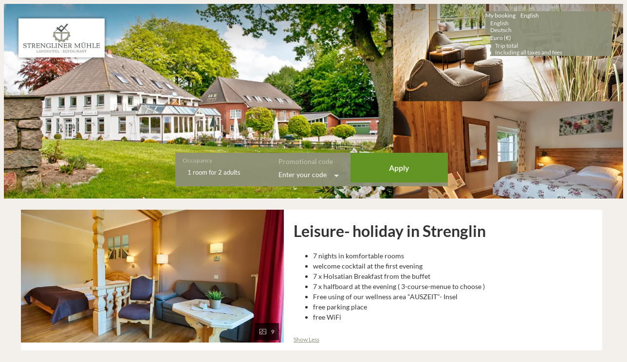

--- FILE ---
content_type: text/html; charset=utf-8
request_url: https://buchen.strenglinermuehle.de/package/WOHLFHLURL?channel-id=HOTELS_FLAIR
body_size: 54132
content:
<!DOCTYPE html><html locale="en"><head><meta name="viewport" content="width=device-width"/><meta charSet="utf-8"/><link rel="preload" as="image" href="https://res.cloudinary.com/seekda/image/upload/w_768,h_432,c_fill,f_auto,fl_lossy,q_auto/production/S000833/Zi_23_8.jpg"/><link rel="preload" as="image" href="https://res.cloudinary.com/seekda/image/upload/w_768,h_432,c_fill,f_auto,fl_lossy,q_auto/production/S000833/EOS_8216.jpg"/><title>Flair Landhotel Strengliner Mühle</title><meta name="next-head-count" content="5"/><meta name="viewport" content="width=device-width, initial-scale=1.0, maximum-scale=1.0"/><meta name="description" content="Quietly situated in the hilly landscape of Swiss Holstein and at the same time central to many towns and sights: Bad Segeberg &amp;amp; L&amp;uuml;beck: 15 km; Baltic Sea: 20 km; Kiel &amp;amp; Hamburg: 60 km; perfect starting point for many excursions; includes two guest houses, one of them with thatched roo."/><link rel="preconnect"/><link rel="preconnect" crossorigin="anonymous"/><link rel="icon" sizes="16x16" href="https://res.cloudinary.com/seekda/image/upload/w_16,h_16,c_limit,f_auto,fl_lossy,q_auto/production/S000833/KUBE_Grafiken_FH_Strengliner_M%C3%BChle_Favicon.png"/><link rel="icon" sizes="32x32" href="https://res.cloudinary.com/seekda/image/upload/w_32,h_32,c_limit,f_auto,fl_lossy,q_auto/production/S000833/KUBE_Grafiken_FH_Strengliner_M%C3%BChle_Favicon.png"/><link rel="icon" sizes="96x96" href="https://res.cloudinary.com/seekda/image/upload/w_96,h_96,c_limit,f_auto,fl_lossy,q_auto/production/S000833/KUBE_Grafiken_FH_Strengliner_M%C3%BChle_Favicon.png"/><link rel="icon" sizes="192x192" href="https://res.cloudinary.com/seekda/image/upload/w_192,h_192,c_limit,f_auto,fl_lossy,q_auto/production/S000833/KUBE_Grafiken_FH_Strengliner_M%C3%BChle_Favicon.png"/><link rel="apple-touch-icon" sizes="57x57" href="https://res.cloudinary.com/seekda/image/upload/w_57,h_57,c_limit,f_auto,fl_lossy,q_auto/production/S000833/KUBE_Grafiken_FH_Strengliner_M%C3%BChle_Favicon.png"/><link rel="apple-touch-icon" sizes="60x60" href="https://res.cloudinary.com/seekda/image/upload/w_60,h_60,c_limit,f_auto,fl_lossy,q_auto/production/S000833/KUBE_Grafiken_FH_Strengliner_M%C3%BChle_Favicon.png"/><link rel="apple-touch-icon" sizes="72x72" href="https://res.cloudinary.com/seekda/image/upload/w_72,h_72,c_limit,f_auto,fl_lossy,q_auto/production/S000833/KUBE_Grafiken_FH_Strengliner_M%C3%BChle_Favicon.png"/><link rel="apple-touch-icon" sizes="76x76" href="https://res.cloudinary.com/seekda/image/upload/w_76,h_76,c_limit,f_auto,fl_lossy,q_auto/production/S000833/KUBE_Grafiken_FH_Strengliner_M%C3%BChle_Favicon.png"/><link rel="apple-touch-icon" sizes="114x114" href="https://res.cloudinary.com/seekda/image/upload/w_114,h_114,c_limit,f_auto,fl_lossy,q_auto/production/S000833/KUBE_Grafiken_FH_Strengliner_M%C3%BChle_Favicon.png"/><link rel="apple-touch-icon" sizes="120x120" href="https://res.cloudinary.com/seekda/image/upload/w_120,h_120,c_limit,f_auto,fl_lossy,q_auto/production/S000833/KUBE_Grafiken_FH_Strengliner_M%C3%BChle_Favicon.png"/><link rel="apple-touch-icon" sizes="144x144" href="https://res.cloudinary.com/seekda/image/upload/w_144,h_144,c_limit,f_auto,fl_lossy,q_auto/production/S000833/KUBE_Grafiken_FH_Strengliner_M%C3%BChle_Favicon.png"/><link rel="apple-touch-icon" sizes="152x152" href="https://res.cloudinary.com/seekda/image/upload/w_152,h_152,c_limit,f_auto,fl_lossy,q_auto/production/S000833/KUBE_Grafiken_FH_Strengliner_M%C3%BChle_Favicon.png"/><link rel="apple-touch-icon" sizes="180x180" href="https://res.cloudinary.com/seekda/image/upload/w_180,h_180,c_limit,f_auto,fl_lossy,q_auto/production/S000833/KUBE_Grafiken_FH_Strengliner_M%C3%BChle_Favicon.png"/><link rel="manifest" href="https://d2jtzd336hs8un.cloudfront.net/static/manifest.json?checksum=b58fcfa7628c9205cb11a1b2c3e8f99a"/><meta name="msapplication-TileColor" content="#6b6a68"/><meta name="msapplication-TileImage" content="https://d2jtzd336hs8un.cloudfront.net/static/ms-icon-144x144.png?checksum=304179d9db75171f26be2b13f142eea2"/><meta name="theme-color" content="#6b6a68"/><link rel="preload" href="https://d2jtzd336hs8un.cloudfront.net/static/semantic-subset.css?checksum=958abb918e4d3695319e650bca1859b9" as="style"/><link rel="preload" href="https://d2jtzd336hs8un.cloudfront.net/static/icons.css?checksum=067c7dab6e6295850f720279f6fdc940" as="style"/><link rel="preload" href="https://d2jtzd336hs8un.cloudfront.net/_next/static/css/6a68471c4268cd98.css" as="style"/><link rel="stylesheet" href="https://d2jtzd336hs8un.cloudfront.net/_next/static/css/6a68471c4268cd98.css" data-n-g=""/><link rel="preload" href="https://d2jtzd336hs8un.cloudfront.net/_next/static/css/1c26648c00b7fb03.css" as="style"/><link rel="stylesheet" href="https://d2jtzd336hs8un.cloudfront.net/_next/static/css/1c26648c00b7fb03.css" data-n-g=""/><noscript data-n-css=""></noscript><script defer="" nomodule="" src="https://d2jtzd336hs8un.cloudfront.net/_next/static/chunks/polyfills-5cd94c89d3acac5f.js"></script><script src="https://d2jtzd336hs8un.cloudfront.net/_next/static/chunks/webpack-f1a85fcf73152eef.js" defer=""></script><script src="https://d2jtzd336hs8un.cloudfront.net/_next/static/chunks/4609-2dd9c332b9e47779.js" defer=""></script><script src="https://d2jtzd336hs8un.cloudfront.net/_next/static/chunks/main-1f2d6f57b1a58339.js" defer=""></script><script src="https://d2jtzd336hs8un.cloudfront.net/_next/static/chunks/9234-7aa78b81f830e3c8.js" defer=""></script><script src="https://d2jtzd336hs8un.cloudfront.net/_next/static/chunks/pages/_app-41ab4bbddd62d599.js" defer=""></script><script src="https://d2jtzd336hs8un.cloudfront.net/_next/static/chunks/5163-63a37129466ad2c5.js" defer=""></script><script src="https://d2jtzd336hs8un.cloudfront.net/_next/static/chunks/9266-67b7541a91823314.js" defer=""></script><script src="https://d2jtzd336hs8un.cloudfront.net/_next/static/chunks/7210-fe46d92e736394fe.js" defer=""></script><script src="https://d2jtzd336hs8un.cloudfront.net/_next/static/chunks/3866-da36dc64a4637330.js" defer=""></script><script src="https://d2jtzd336hs8un.cloudfront.net/_next/static/chunks/1879-f5ab9113e404f8eb.js" defer=""></script><script src="https://d2jtzd336hs8un.cloudfront.net/_next/static/chunks/3439-9fdcaa1cef4f7c1e.js" defer=""></script><script src="https://d2jtzd336hs8un.cloudfront.net/_next/static/chunks/8186-9862b20cc2cf9cba.js" defer=""></script><script src="https://d2jtzd336hs8un.cloudfront.net/_next/static/chunks/7707-79ab705dbb41dda0.js" defer=""></script><script src="https://d2jtzd336hs8un.cloudfront.net/_next/static/chunks/6234-8be985c15d4a56f0.js" defer=""></script><script src="https://d2jtzd336hs8un.cloudfront.net/_next/static/chunks/1504-dc3fed0356321c8c.js" defer=""></script><script src="https://d2jtzd336hs8un.cloudfront.net/_next/static/chunks/2804-9fce69789b6da1a7.js" defer=""></script><script src="https://d2jtzd336hs8un.cloudfront.net/_next/static/chunks/4333-1a2ea7d9599f9b06.js" defer=""></script><script src="https://d2jtzd336hs8un.cloudfront.net/_next/static/chunks/8204-b476b290158c867d.js" defer=""></script><script src="https://d2jtzd336hs8un.cloudfront.net/_next/static/chunks/4033-7f5ae0b40cd9195b.js" defer=""></script><script src="https://d2jtzd336hs8un.cloudfront.net/_next/static/chunks/928-a509b056b6ccd1b0.js" defer=""></script><script src="https://d2jtzd336hs8un.cloudfront.net/_next/static/chunks/3885-aacda1f555d83cec.js" defer=""></script><script src="https://d2jtzd336hs8un.cloudfront.net/_next/static/chunks/7965-0b2397ed895c82b9.js" defer=""></script><script src="https://d2jtzd336hs8un.cloudfront.net/_next/static/chunks/6745-2de0c2c4e19d4ad6.js" defer=""></script><script src="https://d2jtzd336hs8un.cloudfront.net/_next/static/chunks/pages/package/%5BpackageCode%5D-79fd1cdbf170e708.js" defer=""></script><script src="https://d2jtzd336hs8un.cloudfront.net/_next/static/IKQgzLG3kQdChmAPVKjtf/_buildManifest.js" defer=""></script><script src="https://d2jtzd336hs8un.cloudfront.net/_next/static/IKQgzLG3kQdChmAPVKjtf/_ssgManifest.js" defer=""></script><script src="https://d2jtzd336hs8un.cloudfront.net/_next/static/IKQgzLG3kQdChmAPVKjtf/_middlewareManifest.js" defer=""></script></head><body data-lvp-webshop-available="true"><link rel="stylesheet" fetchpriority="high" data-kube-style="kube-style" type="text/css" href="https://kube-styling.seekda.com/18829a773bd7950a6430b878fe8950eb5f3e8851ee5e09019d822617ccf14974.css"/><div id="__next" data-reactroot=""><div><div class="page-loader inverted is-active"><div class="bf-spinner-wrapper
            bf-spinner-size-normal
            
            
            
            "><div class="bf-spinner"></div><div class="bf-spinner-message ">Loading</div></div></div><div class="page-content-wrapper "><div class="header-wrapper" style="padding-top:0px"><div><div class="header-toolbar-wrapper "><div class="main-container"><div class="booking-params-wrapper has-special-codes landing-page-view"><div class="header-occupancy-selector-wrapper"></div><div class="special-codes-wrapper"><div class="
                search-bar-item
                special-codes-search-bar-item search-bar-input-wrapper-custom-class
                
                has-dropdown
            "><div class="search-bar-item-label">Promotional code</div><div class="search-bar-content search-bar-input-custom-class"><span class="search-bar-content-inner">Enter your code</span></div></div></div><div class="header-update-button-wrapper"><div class="header-update-button"><button id="" class="button primary-button fluid-button size-normal search-bar-button-custom-class" type="button"><span class="button-content">Apply</span></button></div></div></div></div></div></div><div class="mobile-header-wrapper"><div class="mobile-channel-logo-name hidden-s no-line-height"><span class="bf-new-tab-link bf-cursor-pointer channel-logo-link"><img src="https://res.cloudinary.com/seekda/image/upload/w_375,h_210,c_limit,f_auto,fl_lossy,q_auto/production/S000833/KUBE_Grafiken_FH_Strengliner_M%C3%BChle_Logo_V1.png" alt="" height="32" class="ui image channel-logo-mobile"/></span></div><div class="header-right-elements-wrapper"><div class="user-toolbar-wrapper is-disabled"><div class=""></div></div></div></div></div><div id="main-container" class="main-container"><div id="page-content-wrapper"><noscript><style>
                #page-content-with-javascript, .header-toolbar-wrapper, .user-toolbar-wrapper { display: none; }
            </style><div class="error-content-wrapper"><div class="error-content
        bf-card
        
        bf-card-with-large-padding
        
    "><div class="align-center"><div class="bf-title bf-title-large error-content-title">You don&#x27;t have javascript enabled</div></div><p class="error-content-message text-muted margin-top">Please enable javascript in your browser to use the page correctly</p></div></div></noscript><div id="page-content-with-javascript"><div class="ui centered grid"><div class="sixteen wide computer sixteen wide mobile column room-list-wrapper package-details-main-wrapper "><div class="loading-property-block-wrapper-profile margin-top"><div class="loading-block-wrapper"><div class="ui grid"><div class="row"><div class="four wide computer sixteen wide mobile four wide tablet column padding-horizontal-removed"><div class="loading-block-img-wrapper"><div class="loading-block-img"></div></div></div><div class="twelve wide computer sixteen wide mobile twelve wide tablet column"><div class="loading-block-info-wrapper"><div class="loading-block-title"></div><div class="loading-block-paragraph"></div><div class="loading-block-paragraph"></div><div class="loading-block-paragraph"></div></div></div></div></div></div></div><div class=""><div class="loading-block-wrapper"><div class="ui grid"><div class="row"><div class="four wide computer sixteen wide mobile four wide tablet column padding-horizontal-removed"><div class="loading-block-img-wrapper"><div class="loading-block-img"></div></div></div><div class="twelve wide computer sixteen wide mobile twelve wide tablet column"><div class="loading-block-info-wrapper"><div class="loading-block-title"></div><div class="loading-block-paragraph"></div><div class="loading-block-paragraph"></div><div class="loading-block-paragraph"></div></div></div></div></div></div><div class="loading-block-wrapper"><div class="ui grid"><div class="row"><div class="four wide computer sixteen wide mobile four wide tablet column padding-horizontal-removed"><div class="loading-block-img-wrapper"><div class="loading-block-img"></div></div></div><div class="twelve wide computer sixteen wide mobile twelve wide tablet column"><div class="loading-block-info-wrapper"><div class="loading-block-title"></div><div class="loading-block-paragraph"></div><div class="loading-block-paragraph"></div><div class="loading-block-paragraph"></div></div></div></div></div></div><div class="loading-block-wrapper"><div class="ui grid"><div class="row"><div class="four wide computer sixteen wide mobile four wide tablet column padding-horizontal-removed"><div class="loading-block-img-wrapper"><div class="loading-block-img"></div></div></div><div class="twelve wide computer sixteen wide mobile twelve wide tablet column"><div class="loading-block-info-wrapper"><div class="loading-block-title"></div><div class="loading-block-paragraph"></div><div class="loading-block-paragraph"></div><div class="loading-block-paragraph"></div></div></div></div></div></div></div></div><div hidden="" class="three wide computer sixteen wide mobile column visible-m padding-left-removed"><span style="font-size:0"></span><div class=""><div class="room-selection-wrap"><div class="room-selection-container"><div class="room-selection-list"></div></div></div></div></div><div hidden="" class="sixteen wide mobile column hidden-m"><div class="room-selection-wrap"><div class="room-selection-container"><div class="room-selection-list"></div></div></div></div></div><div class="s-alert-wrapper"></div></div></div><div id="footer"><div class="information-wrapper"><div class="property-contact-info-wrapper text-muted"><small><b class="property-contact-info-name-wrapper">Flair Landhotel Strengliner Mühle</b><span class="property-contact-info-location-wrapper"><span>Mühlenstraße 2 STRENGLIN (Ortsteil )</span><span>Pronstorf</span><span>Schleswig-Holstein</span><span>Germany</span></span><span class="property-contact-info-phone-wrapper">Phone number<span>: </span>0049 4556 997099</span></small></div></div><div class="terms-and-conditions-wrapper"><div class="hidden-s imprint link-style"><small class="link-style">Accessibility statement</small></div><div class="visible-s imprint link-style"><small class="link-style">Accessibility statement</small></div><div class="hidden-s"><small class="link-style">Terms of use</small></div><div class="visible-s"><small class="link-style">Terms of use</small></div><div class="powered-by-link"><small><a target="_blank" href="https://seekda.com">Powered by Seekda</a></small></div></div></div></div><div id="react-portal"></div></div><div class="site-fixed-footer"></div></div></div><script src="https://payment.seekda.com/lib/kognitiv-payment.js"></script><script>/* @generated */	
// prettier-ignore
if (Intl.RelativeTimeFormat && typeof Intl.RelativeTimeFormat.__addLocaleData === 'function') {
  Intl.RelativeTimeFormat.__addLocaleData({"data":{"nu":["latn"],"year":{"0":"this year","1":"next year","future":{"one":"in {0} year","other":"in {0} years"},"past":{"one":"{0} year ago","other":"{0} years ago"},"-1":"last year"},"year-short":{"0":"this yr.","1":"next yr.","future":{"one":"in {0} yr.","other":"in {0} yr."},"past":{"one":"{0} yr. ago","other":"{0} yr. ago"},"-1":"last yr."},"year-narrow":{"0":"this yr.","1":"next yr.","future":{"one":"in {0} yr.","other":"in {0} yr."},"past":{"one":"{0} yr. ago","other":"{0} yr. ago"},"-1":"last yr."},"quarter":{"0":"this quarter","1":"next quarter","future":{"one":"in {0} quarter","other":"in {0} quarters"},"past":{"one":"{0} quarter ago","other":"{0} quarters ago"},"-1":"last quarter"},"quarter-short":{"0":"this qtr.","1":"next qtr.","future":{"one":"in {0} qtr.","other":"in {0} qtrs."},"past":{"one":"{0} qtr. ago","other":"{0} qtrs. ago"},"-1":"last qtr."},"quarter-narrow":{"0":"this qtr.","1":"next qtr.","future":{"one":"in {0} qtr.","other":"in {0} qtrs."},"past":{"one":"{0} qtr. ago","other":"{0} qtrs. ago"},"-1":"last qtr."},"month":{"0":"this month","1":"next month","future":{"one":"in {0} month","other":"in {0} months"},"past":{"one":"{0} month ago","other":"{0} months ago"},"-1":"last month"},"month-short":{"0":"this mo.","1":"next mo.","future":{"one":"in {0} mo.","other":"in {0} mo."},"past":{"one":"{0} mo. ago","other":"{0} mo. ago"},"-1":"last mo."},"month-narrow":{"0":"this mo.","1":"next mo.","future":{"one":"in {0} mo.","other":"in {0} mo."},"past":{"one":"{0} mo. ago","other":"{0} mo. ago"},"-1":"last mo."},"week":{"0":"this week","1":"next week","future":{"one":"in {0} week","other":"in {0} weeks"},"past":{"one":"{0} week ago","other":"{0} weeks ago"},"-1":"last week"},"week-short":{"0":"this wk.","1":"next wk.","future":{"one":"in {0} wk.","other":"in {0} wk."},"past":{"one":"{0} wk. ago","other":"{0} wk. ago"},"-1":"last wk."},"week-narrow":{"0":"this wk.","1":"next wk.","future":{"one":"in {0} wk.","other":"in {0} wk."},"past":{"one":"{0} wk. ago","other":"{0} wk. ago"},"-1":"last wk."},"day":{"0":"today","1":"tomorrow","future":{"one":"in {0} day","other":"in {0} days"},"past":{"one":"{0} day ago","other":"{0} days ago"},"-1":"yesterday"},"day-short":{"0":"today","1":"tomorrow","future":{"one":"in {0} day","other":"in {0} days"},"past":{"one":"{0} day ago","other":"{0} days ago"},"-1":"yesterday"},"day-narrow":{"0":"today","1":"tomorrow","future":{"one":"in {0} day","other":"in {0} days"},"past":{"one":"{0} day ago","other":"{0} days ago"},"-1":"yesterday"},"hour":{"0":"this hour","future":{"one":"in {0} hour","other":"in {0} hours"},"past":{"one":"{0} hour ago","other":"{0} hours ago"}},"hour-short":{"0":"this hour","future":{"one":"in {0} hr.","other":"in {0} hr."},"past":{"one":"{0} hr. ago","other":"{0} hr. ago"}},"hour-narrow":{"0":"this hour","future":{"one":"in {0} hr.","other":"in {0} hr."},"past":{"one":"{0} hr. ago","other":"{0} hr. ago"}},"minute":{"0":"this minute","future":{"one":"in {0} minute","other":"in {0} minutes"},"past":{"one":"{0} minute ago","other":"{0} minutes ago"}},"minute-short":{"0":"this minute","future":{"one":"in {0} min.","other":"in {0} min."},"past":{"one":"{0} min. ago","other":"{0} min. ago"}},"minute-narrow":{"0":"this minute","future":{"one":"in {0} min.","other":"in {0} min."},"past":{"one":"{0} min. ago","other":"{0} min. ago"}},"second":{"0":"now","future":{"one":"in {0} second","other":"in {0} seconds"},"past":{"one":"{0} second ago","other":"{0} seconds ago"}},"second-short":{"0":"now","future":{"one":"in {0} sec.","other":"in {0} sec."},"past":{"one":"{0} sec. ago","other":"{0} sec. ago"}},"second-narrow":{"0":"now","future":{"one":"in {0} sec.","other":"in {0} sec."},"past":{"one":"{0} sec. ago","other":"{0} sec. ago"}}},"locale":"en"}
)
}</script><script>
                    window.ReactIntlLocaleData = window.ReactIntlLocaleData || { 'en': [] };
                </script><script id="enabled-tracking-modules-script">window.enabledTrackingModules = [{"trackingModuleId":"seekda","groupId":"BookingFlow","apiToken":"69549e60-3d6e-0136-cbf5-0050568253f2","trackingEnvironment":"production"}];</script><script id="seekda-tracking-booking-flow-script">
        var _skd = window._skd || {};
        _skd.tracking = _skd.tracking || {};
        _skd.tracking.tracks = _skd.tracking.tracks || [];
        _skd.widget = _skd.widget || {};
        _skd.widget.trackingApi = _skd.widget.trackingApi || {};
        _skd.widget.trackingApi.isExtendedApi = true;
        _skd.widget.trackingApi.usingCookiePolicy = true;
        _skd.widget.trackingApi.isCookiePolicyAccepted = false;

        // hotelId: propertyCode or channelId
        function onCookiePolicyAccepted(hotelId) {

            _skd.widget.trackingApi.onCookiePolicyAccepted(hotelId);

        } </script><script id="seekda-tracking-script" defer="" src="https://cloud.seekda.com/w/w-tracking-api/group:BookingFlow/69549e60-3d6e-0136-cbf5-0050568253f2.js"></script><script id="__NEXT_DATA__" type="application/json">{"props":{"isServer":true,"initialState":{"channelSettings":{"autocomplete":null,"offersSortingDefault":null,"onlyAvailableHotels":false,"offersSortingAvailableFirst":true,"couponVoucherTerm":"Voucher","googleKey":null,"showPriceCalcSwitch":true,"showPriceDisplaySwitch":true,"activeBookingEngine":"KBE","currencies":{"user":{"code":"EUR","symbol":"€"},"active":{"code":"EUR","symbol":"€"},"available":[{"code":"EUR","symbol":"€"}]},"defaultOccupancyConf":{"adults":2,"children":[]},"checkIn":"2026-01-22","checkOut":"2026-01-23","languages":{"available":["de"],"active":"en"},"currencyDisplay":"symbol","customLabels":{},"minLengthOfStay":1,"maxLengthOfStay":60,"defaultLengthOfStay":1,"citySearchDistanceInMeter":null,"offersSortingHotelOrder":false,"minNightOffset":0,"channelRequiresAuthorization":false,"couponIntegration":"NONE","showDailyPriceBreakdown":true,"vouchersEnabled":false,"multiProperty":false,"availableLanguages":["de"],"language":"en","name":"Flair Landhotel Strengliner Mühle","id":"ibe","priceDropEnabled":false,"priceDropPercentage":10,"priceDropMaxPercentage":50,"promotionCodeEnabled":true,"servicesEnabled":true,"priceCalcMode":"withInformativeTaxesAndFees","priceDisplayMode":"stay","country":"US","shoppingCartPriceCalcMode":"withInformativeTaxesAndFees","maxCheckoutOffset":730,"minOccupancy":1,"maxOccupancy":4,"childrenEnabled":true,"maxChildAge":14,"minChildAge":0,"maxRoomsPerBooking":8,"userDeviceType":"desktop","associatedCountries":null,"favicon":"https://res.cloudinary.com/seekda/image/upload/w_96,h_96,c_limit,f_auto,fl_lossy,q_auto/production/S000833/KUBE_Grafiken_FH_Strengliner_M%C3%BChle_Favicon.png","marketing":{"bookingIncentiveReservationFormat":"JustBooked","bookingIncentiveRoomThreshold":2,"bookingIncentiveCheckPeriod":24},"enabledTrackingModules":[{"trackingModuleId":"seekda","groupId":"BookingFlow","apiToken":"69549e60-3d6e-0136-cbf5-0050568253f2","trackingEnvironment":"production"}],"isProduction":true,"cookieBannerDisplay":"EuOnly","showCookieBanner":false,"europeanUser":false,"offersSorting":"PriceAsc","availableCurrencies":null,"waitingListEnabled":false,"logo":{"url":"https://images.seekda.net/S000833/KUBE_Grafiken_FH_Strengliner_M%C3%BChle_Logo_V1.png","title":"Default","customLink":"https://buchen.strenglinermuehle.de","mobileLogoUrl":null},"robotsNoIndex":false,"blackoutPeriods":[],"cookieOptIn":false,"recommendedSortCriteria":"price","landingPageMap":{"enabled":false},"autoCompleteFields":null,"ntpDomain":"buchen.strenglinermuehle.de","alternativeOffers":{"display":"SHOW_ALTERNATIVE_OFFERS"},"previewMode":false,"calendarPrices":"NONE","discountIcon":"ICON1","paymentProvider":"Datatrans","backlinkTitle":"Powered by Seekda","backlinkUrl":"https://seekda.com","startDateMode":null,"searchBar":"LEGACY","searchBarWidget":"LEGACY","enabledGroupCodes":false,"abeActive":false,"prompts":null,"ipAddress":"3.17.57.68","domain":"buchen.strenglinermuehle.de","userAgent":"Mozilla/5.0 (Macintosh; Intel Mac OS X 10_15_7) AppleWebKit/537.36 (KHTML, like Gecko) Chrome/131.0.0.0 Safari/537.36; ClaudeBot/1.0; +claudebot@anthropic.com)","packageView":"WOHLFHLURL","currency":{"code":"EUR","symbol":"€"},"roomView":""},"app":{"isMobile":false,"lockedUI":false,"lockedUIMessage":null,"pageLoadingState":"INITIAL_LOADING","routingInProgress":true,"requestsInProgress":[],"areRouteHandlersRegistered":false,"currentPage":"packageslist","cookieBanner":{"height":0,"isActive":false},"bannerLoaded":false,"couldHaveInvalidServices":false,"showRewardInfoModal":false,"unavailableDates":{"isLoading":false,"data":[],"hasError":false},"kubeStyling":{"styles":null,"stylesUrl":null,"variables":null},"portalViewType":"list","priceDisplayMode":"stay","priceCalcMode":"withInformativeTaxesAndFees","shoppingCartPriceCalcMode":"withInformativeTaxesAndFees"},"kubeStyling":{"data":{"styles":null,"stylesUrl":"https://kube-styling.seekda.com/18829a773bd7950a6430b878fe8950eb5f3e8851ee5e09019d822617ccf14974.css","variables":{"mainColor":"#8E9079","baseFontFamily":"Lato","secondaryColor":"#333333","buttonsBackground":"#629524","headingsFontFamily":"Lato","containerBackground":"#F3F0EB"}},"banners":{"bannerImages":[{"url":"https://res.cloudinary.com/seekda/image/upload/w_1920,ar_3.2,c_fill,f_auto,fl_lossy,q_auto/production/S000833/KUBE_Grafiken_FH_Strengliner_M%C3%BChle_BAnner_V1.jpg","showSiteLogo":true,"showHotelName":false,"showHotelNameOnMobile":false,"showSiteLogoOnMobile":true,"associatedHotels":null,"texts":[],"overlayColor":null,"overlayOpacity":null}],"siteLogo":{"url":"https://res.cloudinary.com/seekda/image/upload/w_375,h_210,c_limit,f_auto,fl_lossy,q_auto/production/S000833/KUBE_Grafiken_FH_Strengliner_M%C3%BChle_Logo_V1.png","title":"Default","customLink":"https://buchen.strenglinermuehle.de","mobileLogoUrl":null},"css":{"url":"https://kube-styling.seekda.com/18829a773bd7950a6430b878fe8950eb5f3e8851ee5e09019d822617ccf14974.css","widgetUrl":"https://kube-styling.seekda.com/8eda4f9a6fff1bb0f049cc6a928a3835abfafa63d1af52e6e9c7f4f9afdc3908.css","variables":{"mainColor":"#8E9079","baseFontFamily":"Lato","secondaryColor":"#333333","buttonsBackground":"#629524","headingsFontFamily":"Lato","containerBackground":"#F3F0EB"}},"showSiteLogo":true,"showHotelName":false,"showHotelNameOnMobile":false,"showSiteLogoOnMobile":true,"searchBarAlignment":"DEFAULT","motionEffect":"NONE","emptyBanner":false,"domain":"buchen.strenglinermuehle.de"},"isLoading":false,"hasError":false},"propertyInfo":{"isLoading":false,"hasError":false,"propertyNotFound":false,"data":{"name":"Flair Landhotel Strengliner Mühle","type":"PROD","status":null,"description":"\u003cp\u003e\u003cspan\u003eQuietly situated in the hilly landscape of Swiss Holstein and at the same time central to many towns and sights: Bad Segeberg \u0026amp; L\u0026uuml;beck: 15 km; Baltic Sea: 20 km; Kiel \u0026amp; Hamburg: 60 km; perfect starting point for many excursions; includes two guest houses, one of them with thatched roo.\u003c/span\u003e\u003c/p\u003e","contactInfo":{"phoneNumber":"0049 4556 997099","email":"info@strenglinermuehle.de"},"location":{"address":"Mühlenstraße 2 STRENGLIN (Ortsteil )","latitude":53.9778011,"longitude":10.466947399999,"state":"Schleswig-Holstein","city":"Pronstorf","country":"Germany","distance":null},"rooms":{"ROOM_1":{"amenities":[{"code":"RAT-142","text":"Shower","icon":"bf-icon-shower","defaultIcon":"bf-icon-check"},{"code":"RAT-251","text":"Television","icon":"bf-icon-tv","defaultIcon":"bf-icon-check"},{"code":"RAT-50","text":"Hairdryer","icon":"bf-icon-hair-dryer","defaultIcon":"bf-icon-check"},{"code":"RAT-512","text":"Towels","icon":"bf-icon-towel","defaultIcon":"bf-icon-check"},{"code":"RAT-107","text":"Telephone","icon":"bf-icon-phone-call","defaultIcon":"bf-icon-check"},{"code":"RAT-804","text":"Water closet","icon":"bf-icon-wc","defaultIcon":"bf-icon-check"},{"code":"RAT-51","text":"High speed Internet connection","icon":"bf-icon-signal","defaultIcon":"bf-icon-check"},{"code":"RAT-901","text":"Desk with lamp","icon":"bf-icon-lamp","defaultIcon":"bf-icon-check"},{"code":"RAT-903","text":"WiFi","icon":"bf-icon-signal","defaultIcon":"bf-icon-check"},{"code":"RAT-502","text":"Historic","icon":"bf-icon-hotel-style","defaultIcon":"bf-icon-check"},{"code":"RAT-204","text":"Annex building","icon":"bf-icon-building","defaultIcon":"bf-icon-check"},{"code":"RAT-501","text":"Main building","icon":"bf-icon-hotel-building","defaultIcon":"bf-icon-check"},{"code":"RAT-503","text":"Modern","icon":"bf-icon-hotel-stars","defaultIcon":"bf-icon-check"},{"code":"RAT-203","text":"Single","icon":"bf-icon-single-bed","defaultIcon":"bf-icon-check"}],"specs":{"maxOccupancy":1,"size":20,"sizeUnit":"m2","beds":[]},"mainImage":{"url":"https://res.cloudinary.com/seekda/image/upload/w_768,h_432,c_fill,f_auto,fl_lossy,q_auto/production/S000833/Einzelzimmer_Standard.jpg","title":null,"cropped":true,"description":null},"marketing":{"bestSeller":false,"suite":false},"images":[{"url":"https://res.cloudinary.com/seekda/image/upload/w_768,h_432,c_fill,f_auto,fl_lossy,q_auto/production/S000833/Einzelzimmer_Standard.jpg","title":null,"cropped":true,"description":null},{"url":"https://res.cloudinary.com/seekda/image/upload/w_768,h_432,c_fill,f_auto,fl_lossy,q_auto/production/S000833/EOS_8254.jpg","title":null,"cropped":true,"description":null},{"url":"https://res.cloudinary.com/seekda/image/upload/w_768,h_432,c_fill,f_auto,fl_lossy,q_auto/production/S000833/EZ.jpg","title":null,"cropped":true,"description":null},{"url":"https://res.cloudinary.com/seekda/image/upload/w_768,h_432,c_fill,f_auto,fl_lossy,q_auto/production/S000833/EOS_8171.jpg","title":null,"cropped":true,"description":null},{"url":"https://res.cloudinary.com/seekda/image/upload/w_768,h_432,c_fill,f_auto,fl_lossy,q_auto/production/S000833/EOS_8233.jpg","title":null,"cropped":true,"description":null},{"url":"https://res.cloudinary.com/seekda/image/upload/w_768,h_432,c_fill,f_auto,fl_lossy,q_auto/production/S000833/EZ_%286%29.jpg","title":null,"cropped":true,"description":null},{"url":"https://res.cloudinary.com/seekda/image/upload/w_768,h_432,c_fill,f_auto,fl_lossy,q_auto/production/S000833/EZ_%283%29.jpg","title":null,"cropped":true,"description":null},{"url":"https://res.cloudinary.com/seekda/image/upload/w_768,h_432,c_fill,f_auto,fl_lossy,q_auto/production/S000833/EZ_%2810%29.jpg","title":null,"cropped":true,"description":null},{"url":"https://res.cloudinary.com/seekda/image/upload/w_768,h_432,c_fill,f_auto,fl_lossy,q_auto/production/S000833/EZ_%282%29.jpg","title":null,"cropped":true,"description":null},{"url":"https://res.cloudinary.com/seekda/image/upload/w_768,h_432,c_fill,f_auto,fl_lossy,q_auto/production/S000833/EZ_%289%29.jpg","title":null,"cropped":true,"description":null},{"url":"https://res.cloudinary.com/seekda/image/upload/w_768,h_432,c_fill,f_auto,fl_lossy,q_auto/production/S000833/Impression_Zimmer.jpg","title":null,"cropped":true,"description":null},{"url":"https://res.cloudinary.com/seekda/image/upload/w_768,h_432,c_fill,f_auto,fl_lossy,q_auto/production/S000833/EZ_%2813%29.jpg","title":null,"cropped":true,"description":null},{"url":"https://res.cloudinary.com/seekda/image/upload/w_768,h_432,c_fill,f_auto,fl_lossy,q_auto/production/S000833/EZ_Bad.jpg","title":null,"cropped":true,"description":null},{"url":"https://res.cloudinary.com/seekda/image/upload/w_768,h_432,c_fill,f_auto,fl_lossy,q_auto/production/S000833/EZ_%285%29.jpg","title":null,"cropped":true,"description":null},{"url":"https://res.cloudinary.com/seekda/image/upload/w_768,h_432,c_fill,f_auto,fl_lossy,q_auto/production/S000833/EZ_Bad_%282%29.jpg","title":null,"cropped":true,"description":null},{"url":"https://res.cloudinary.com/seekda/image/upload/w_768,h_432,c_fill,f_auto,fl_lossy,q_auto/production/S000833/Einzelzimmer_Standard_2.jpg","title":null,"cropped":true,"description":null},{"url":"https://res.cloudinary.com/seekda/image/upload/w_768,h_432,c_fill,f_auto,fl_lossy,q_auto/production/S000833/EOS_8244.jpg","title":null,"cropped":true,"description":null},{"url":"https://res.cloudinary.com/seekda/image/upload/w_768,h_432,c_fill,f_auto,fl_lossy,q_auto/production/S000833/EOS_8176.jpg","title":null,"cropped":true,"description":null},{"url":"https://res.cloudinary.com/seekda/image/upload/w_768,h_432,c_fill,f_auto,fl_lossy,q_auto/production/S000833/EOS_8166.jpg","title":null,"cropped":true,"description":null}],"code":"ROOM_1","title":"Single room","description":"\u003cp\u003e\u003cstrong\u003eComfort- single room\u003c/strong\u003e\u003c/p\u003e\r\n\u003cp\u003eequipped with radioclock, tv and telephone.\u003c/p\u003e\r\n\u003cp\u003eShower/ WC, cosmetic mirror and hair dryer.\u003c/p\u003e\r\n\u003cp\u003eFree Wi-Fi, parking place\u003c/p\u003e\r\n\u003cp\u003eand using of our wellness area \"AUSZEIT\"- Insel.\u003c/p\u003e"},"ROOM_2":{"amenities":[{"code":"RAT-5","text":"Radio","icon":"bf-icon-alarm-clock","defaultIcon":"bf-icon-check"},{"code":"RAT-142","text":"Shower","icon":"bf-icon-shower","defaultIcon":"bf-icon-check"},{"code":"RAT-251","text":"Television","icon":"bf-icon-tv","defaultIcon":"bf-icon-check"},{"code":"RAT-515","text":"Beverages sold on the premises","icon":"bf-icon-cocktail","defaultIcon":"bf-icon-check"},{"code":"RAT-50","text":"Hairdryer","icon":"bf-icon-hair-dryer","defaultIcon":"bf-icon-check"},{"code":"RAT-512","text":"Towels","icon":"bf-icon-towel","defaultIcon":"bf-icon-check"},{"code":"RAT-107","text":"Telephone","icon":"bf-icon-phone-call","defaultIcon":"bf-icon-check"},{"code":"RAT-804","text":"Water closet","icon":"bf-icon-wc","defaultIcon":"bf-icon-check"},{"code":"RAT-51","text":"High speed Internet connection","icon":"bf-icon-signal","defaultIcon":"bf-icon-check"},{"code":"RAT-901","text":"Desk with lamp","icon":"bf-icon-lamp","defaultIcon":"bf-icon-check"},{"code":"RAT-903","text":"WiFi","icon":"bf-icon-signal","defaultIcon":"bf-icon-check"},{"code":"RAT-502","text":"Historic","icon":"bf-icon-hotel-style","defaultIcon":"bf-icon-check"},{"code":"RAT-204","text":"Annex building","icon":"bf-icon-building","defaultIcon":"bf-icon-check"},{"code":"RAT-501","text":"Main building","icon":"bf-icon-hotel-building","defaultIcon":"bf-icon-check"},{"code":"RAT-503","text":"Modern","icon":"bf-icon-hotel-stars","defaultIcon":"bf-icon-check"},{"code":"RAT-58","text":"King size bed","icon":"bf-icon-king-size-bed","defaultIcon":"bf-icon-check"}],"specs":{"maxOccupancy":2,"size":35,"sizeUnit":"m2","beds":[]},"mainImage":{"url":"https://res.cloudinary.com/seekda/image/upload/w_768,h_432,c_fill,f_auto,fl_lossy,q_auto/production/S000833/Zi_23_8.jpg","title":null,"cropped":true,"description":null},"marketing":{"bestSeller":false,"suite":false},"images":[{"url":"https://res.cloudinary.com/seekda/image/upload/w_768,h_432,c_fill,f_auto,fl_lossy,q_auto/production/S000833/Zi_23_8.jpg","title":null,"cropped":true,"description":null},{"url":"https://res.cloudinary.com/seekda/image/upload/w_768,h_432,c_fill,f_auto,fl_lossy,q_auto/production/S000833/Zi_23_1.jpg","title":null,"cropped":true,"description":null},{"url":"https://res.cloudinary.com/seekda/image/upload/w_768,h_432,c_fill,f_auto,fl_lossy,q_auto/production/S000833/Zi_31_1.jpg","title":null,"cropped":true,"description":null},{"url":"https://res.cloudinary.com/seekda/image/upload/w_768,h_432,c_fill,f_auto,fl_lossy,q_auto/production/S000833/Zi_23_7.jpg","title":null,"cropped":true,"description":null},{"url":"https://res.cloudinary.com/seekda/image/upload/w_768,h_432,c_fill,f_auto,fl_lossy,q_auto/production/S000833/Zi_31_3.jpg","title":null,"cropped":true,"description":null},{"url":"https://res.cloudinary.com/seekda/image/upload/w_768,h_432,c_fill,f_auto,fl_lossy,q_auto/production/S000833/Zi_31_7.jpg","title":null,"cropped":true,"description":null},{"url":"https://res.cloudinary.com/seekda/image/upload/w_768,h_432,c_fill,f_auto,fl_lossy,q_auto/production/S000833/Zi_62_1.jpg","title":null,"cropped":true,"description":null}],"code":"ROOM_2","title":"double room -standard-","description":"\u003cp\u003e\u003cstrong\u003eComfort- double room,\u003c/strong\u003e equipped with radioclock, tv and telephone.\u003c/p\u003e\r\n\u003cp\u003eshower/ WC, cosmetic mirror and hair dryer.\u003c/p\u003e\r\n\u003cp\u003eFree Wi-Fi, parking place and using of our wellness area\u003c/p\u003e\r\n\u003cp\u003e\"AUSZEIT\"- Insel.\u003c/p\u003e"},"ROOM_5":{"amenities":[{"code":"RAT-5","text":"Radio","icon":"bf-icon-alarm-clock","defaultIcon":"bf-icon-check"},{"code":"RAT-7","text":"Balcony/terrace","icon":"bf-icon-balcony","defaultIcon":"bf-icon-check"},{"code":"RAT-142","text":"Shower","icon":"bf-icon-shower","defaultIcon":"bf-icon-check"},{"code":"RAT-251","text":"Television","icon":"bf-icon-tv","defaultIcon":"bf-icon-check"},{"code":"RAT-515","text":"Beverages sold on the premises","icon":"bf-icon-cocktail","defaultIcon":"bf-icon-check"},{"code":"RAT-50","text":"Hairdryer","icon":"bf-icon-hair-dryer","defaultIcon":"bf-icon-check"},{"code":"RAT-512","text":"Towels","icon":"bf-icon-towel","defaultIcon":"bf-icon-check"},{"code":"RAT-107","text":"Telephone","icon":"bf-icon-phone-call","defaultIcon":"bf-icon-check"},{"code":"RAT-804","text":"Water closet","icon":"bf-icon-wc","defaultIcon":"bf-icon-check"},{"code":"RAT-51","text":"High speed Internet connection","icon":"bf-icon-signal","defaultIcon":"bf-icon-check"},{"code":"RAT-901","text":"Desk with lamp","icon":"bf-icon-lamp","defaultIcon":"bf-icon-check"},{"code":"RAT-903","text":"WiFi","icon":"bf-icon-signal","defaultIcon":"bf-icon-check"},{"code":"RAT-503","text":"Modern","icon":"bf-icon-hotel-stars","defaultIcon":"bf-icon-check"},{"code":"RAT-58","text":"King size bed","icon":"bf-icon-king-size-bed","defaultIcon":"bf-icon-check"}],"specs":{"maxOccupancy":2,"size":30,"sizeUnit":"m2","beds":[]},"mainImage":{"url":"https://res.cloudinary.com/seekda/image/upload/w_768,h_432,c_fill,f_auto,fl_lossy,q_auto/production/S000833/EOS_8216.jpg","title":"double room \"Superior\"","cropped":true,"description":"double room \"Superior\""},"marketing":{"bestSeller":false,"suite":false},"images":[{"url":"https://res.cloudinary.com/seekda/image/upload/w_768,h_432,c_fill,f_auto,fl_lossy,q_auto/production/S000833/EOS_8216.jpg","title":"double room \"Superior\"","cropped":true,"description":"double room \"Superior\""},{"url":"https://res.cloudinary.com/seekda/image/upload/w_768,h_432,c_fill,f_auto,fl_lossy,q_auto/production/S000833/EOS_8225.jpg","title":"double room \"Superior\"","cropped":true,"description":"double room \"Superior\""},{"url":"https://res.cloudinary.com/seekda/image/upload/w_768,h_432,c_fill,f_auto,fl_lossy,q_auto/production/S000833/EOS_8186.jpg","title":"double room \"nature pure\"","cropped":true,"description":"double room \"nature pure\""},{"url":"https://res.cloudinary.com/seekda/image/upload/w_768,h_432,c_fill,f_auto,fl_lossy,q_auto/production/S000833/Superior_DZ.jpg","title":"double room -superior-","cropped":true,"description":"double room -superior-"},{"url":"https://res.cloudinary.com/seekda/image/upload/w_768,h_432,c_fill,f_auto,fl_lossy,q_auto/production/S000833/Doppelzimmer_Superior_%282%29.jpg","title":null,"cropped":true,"description":null},{"url":"https://res.cloudinary.com/seekda/image/upload/w_768,h_432,c_fill,f_auto,fl_lossy,q_auto/production/S000833/EOS_8179.jpg","title":"double room \"nature pure\"","cropped":true,"description":"double room \"nature pure\""},{"url":"https://res.cloudinary.com/seekda/image/upload/w_768,h_432,c_fill,f_auto,fl_lossy,q_auto/production/S000833/DZ_Superior_%2814%29.jpg","title":null,"cropped":true,"description":null},{"url":"https://res.cloudinary.com/seekda/image/upload/w_768,h_432,c_fill,f_auto,fl_lossy,q_auto/production/S000833/Superior_DZ_%284%29.jpg","title":null,"cropped":true,"description":null},{"url":"https://res.cloudinary.com/seekda/image/upload/w_768,h_432,c_fill,f_auto,fl_lossy,q_auto/production/S000833/Familienzimmer_%282%29.jpg","title":null,"cropped":true,"description":null},{"url":"https://res.cloudinary.com/seekda/image/upload/w_768,h_432,c_fill,f_auto,fl_lossy,q_auto/production/S000833/Familienzimmer_%284%29.jpg","title":null,"cropped":true,"description":null},{"url":"https://res.cloudinary.com/seekda/image/upload/w_768,h_432,c_fill,f_auto,fl_lossy,q_auto/production/S000833/Impression_Zimmer_-klein-.jpg","title":"Flair in Strenglin","cropped":true,"description":"Flair in Strenglin"},{"url":"https://res.cloudinary.com/seekda/image/upload/w_768,h_432,c_fill,f_auto,fl_lossy,q_auto/production/S000833/DZ_Superior_%284%29.jpg","title":null,"cropped":true,"description":null},{"url":"https://res.cloudinary.com/seekda/image/upload/w_768,h_432,c_fill,f_auto,fl_lossy,q_auto/production/S000833/DZ_Superior_%2815%29.jpg","title":null,"cropped":true,"description":null},{"url":"https://res.cloudinary.com/seekda/image/upload/w_768,h_432,c_fill,f_auto,fl_lossy,q_auto/production/S000833/Impression_Zimmer_%283%29.jpg","title":null,"cropped":true,"description":null},{"url":"https://res.cloudinary.com/seekda/image/upload/w_768,h_432,c_fill,f_auto,fl_lossy,q_auto/production/S000833/Doppelzimmer_Standard.jpg","title":"double room \"nature pure\"","cropped":true,"description":"double room \"nature pure\""},{"url":"https://res.cloudinary.com/seekda/image/upload/w_768,h_432,c_fill,f_auto,fl_lossy,q_auto/production/S000833/Doppelzimmer_Superior.jpg","title":"double room \"Superior\"","cropped":true,"description":"double room \"Superior\""}],"code":"ROOM_5","title":"double room -superior-","description":"\u003cp\u003e\u003cstrong\u003eComfort- double room,\u003c/strong\u003e equipped with radioclock, tv and telephone.\u003c/p\u003e\r\n\u003cp\u003eshower/ WC, cosmetic mirror and hair dryer. Separated place to relax,\u003c/p\u003e\r\n\u003cp\u003ebalcony or terrace. Short way to wellness-area \"AUSZEIT\"- Insel.\u003c/p\u003e\r\n\u003cp\u003eFree Wi-Fi, parking place and using of our wellness area\u003c/p\u003e\r\n\u003cp\u003e\"AUSZEIT\"- Insel.\u003c/p\u003e"},"ROOM_3":{"amenities":[{"code":"RAT-5","text":"Radio","icon":"bf-icon-alarm-clock","defaultIcon":"bf-icon-check"},{"code":"RAT-142","text":"Shower","icon":"bf-icon-shower","defaultIcon":"bf-icon-check"},{"code":"RAT-251","text":"Television","icon":"bf-icon-tv","defaultIcon":"bf-icon-check"},{"code":"RAT-515","text":"Beverages sold on the premises","icon":"bf-icon-cocktail","defaultIcon":"bf-icon-check"},{"code":"RAT-50","text":"Hairdryer","icon":"bf-icon-hair-dryer","defaultIcon":"bf-icon-check"},{"code":"RAT-512","text":"Towels","icon":"bf-icon-towel","defaultIcon":"bf-icon-check"},{"code":"RAT-107","text":"Telephone","icon":"bf-icon-phone-call","defaultIcon":"bf-icon-check"},{"code":"RAT-804","text":"Water closet","icon":"bf-icon-wc","defaultIcon":"bf-icon-check"},{"code":"RAT-51","text":"High speed Internet connection","icon":"bf-icon-signal","defaultIcon":"bf-icon-check"},{"code":"RAT-901","text":"Desk with lamp","icon":"bf-icon-lamp","defaultIcon":"bf-icon-check"},{"code":"RAT-903","text":"WiFi","icon":"bf-icon-signal","defaultIcon":"bf-icon-check"},{"code":"RAT-502","text":"Historic","icon":"bf-icon-hotel-style","defaultIcon":"bf-icon-check"},{"code":"RAT-204","text":"Annex building","icon":"bf-icon-building","defaultIcon":"bf-icon-check"},{"code":"RAT-501","text":"Main building","icon":"bf-icon-hotel-building","defaultIcon":"bf-icon-check"},{"code":"RAT-503","text":"Modern","icon":"bf-icon-hotel-stars","defaultIcon":"bf-icon-check"},{"code":"RAT-58","text":"King size bed","icon":"bf-icon-king-size-bed","defaultIcon":"bf-icon-check"},{"code":"RAT-102","text":"Sofa bed","icon":"bf-icon-sofa-bed","defaultIcon":"bf-icon-check"}],"specs":{"maxOccupancy":3,"size":40,"sizeUnit":"m2","beds":[]},"mainImage":{"url":"https://res.cloudinary.com/seekda/image/upload/w_768,h_432,c_fill,f_auto,fl_lossy,q_auto/production/S000833/Superior_DZ_%284%29.jpg","title":null,"cropped":true,"description":null},"marketing":{"bestSeller":false,"suite":false},"images":[{"url":"https://res.cloudinary.com/seekda/image/upload/w_768,h_432,c_fill,f_auto,fl_lossy,q_auto/production/S000833/Superior_DZ_%284%29.jpg","title":null,"cropped":true,"description":null},{"url":"https://res.cloudinary.com/seekda/image/upload/w_768,h_432,c_fill,f_auto,fl_lossy,q_auto/production/S000833/DZ_-Standard-_%2811%29.jpg","title":null,"cropped":true,"description":null},{"url":"https://res.cloudinary.com/seekda/image/upload/w_768,h_432,c_fill,f_auto,fl_lossy,q_auto/production/S000833/_4188764.jpg","title":"double room -standard-, bathroom","cropped":true,"description":"double room -standard-, bathroom"},{"url":"https://res.cloudinary.com/seekda/image/upload/w_768,h_432,c_fill,f_auto,fl_lossy,q_auto/production/S000833/DZ_%282%29.jpg","title":null,"cropped":true,"description":null},{"url":"https://res.cloudinary.com/seekda/image/upload/w_768,h_432,c_fill,f_auto,fl_lossy,q_auto/production/S000833/DZ_Superior_%284%29.jpg","title":null,"cropped":true,"description":null},{"url":"https://res.cloudinary.com/seekda/image/upload/w_768,h_432,c_fill,f_auto,fl_lossy,q_auto/production/S000833/Familienzimmer_%284%29.jpg","title":null,"cropped":true,"description":null},{"url":"https://res.cloudinary.com/seekda/image/upload/w_768,h_432,c_fill,f_auto,fl_lossy,q_auto/production/S000833/DZ_-Standard-_%282%29.jpg","title":null,"cropped":true,"description":null},{"url":"https://res.cloudinary.com/seekda/image/upload/w_768,h_432,c_fill,f_auto,fl_lossy,q_auto/production/S000833/EOS_8216.jpg","title":"double room \"Superior\"","cropped":true,"description":"double room \"Superior\""}],"code":"ROOM_3","title":"triple- room","description":"\u003cp\u003e\u003cstrong\u003eComfort- triple room,\u003c/strong\u003e equipped with radioclock, tv and telephone.\u003c/p\u003e\r\n\u003cp\u003eshower/ WC, cosmetic mirror and hair dryer.\u003c/p\u003e\r\n\u003cp\u003eFree Wi-Fi, parking place, using of our wellness area \"AUSZEIT\"- Insel.\u003c/p\u003e"},"ROOM_4":{"amenities":[{"code":"RAT-5","text":"Radio","icon":"bf-icon-alarm-clock","defaultIcon":"bf-icon-check"},{"code":"RAT-142","text":"Shower","icon":"bf-icon-shower","defaultIcon":"bf-icon-check"},{"code":"RAT-251","text":"Television","icon":"bf-icon-tv","defaultIcon":"bf-icon-check"},{"code":"RAT-515","text":"Beverages sold on the premises","icon":"bf-icon-cocktail","defaultIcon":"bf-icon-check"},{"code":"RAT-50","text":"Hairdryer","icon":"bf-icon-hair-dryer","defaultIcon":"bf-icon-check"},{"code":"RAT-512","text":"Towels","icon":"bf-icon-towel","defaultIcon":"bf-icon-check"},{"code":"RAT-107","text":"Telephone","icon":"bf-icon-phone-call","defaultIcon":"bf-icon-check"},{"code":"RAT-804","text":"Water closet","icon":"bf-icon-wc","defaultIcon":"bf-icon-check"},{"code":"RAT-334","text":"Family room","icon":"bf-icon-family","defaultIcon":"bf-icon-check"},{"code":"RAT-51","text":"High speed Internet connection","icon":"bf-icon-signal","defaultIcon":"bf-icon-check"},{"code":"RAT-901","text":"Desk with lamp","icon":"bf-icon-lamp","defaultIcon":"bf-icon-check"},{"code":"RAT-903","text":"WiFi","icon":"bf-icon-signal","defaultIcon":"bf-icon-check"},{"code":"RAT-502","text":"Historic","icon":"bf-icon-hotel-style","defaultIcon":"bf-icon-check"},{"code":"RAT-204","text":"Annex building","icon":"bf-icon-building","defaultIcon":"bf-icon-check"},{"code":"RAT-501","text":"Main building","icon":"bf-icon-hotel-building","defaultIcon":"bf-icon-check"},{"code":"RAT-503","text":"Modern","icon":"bf-icon-hotel-stars","defaultIcon":"bf-icon-check"},{"code":"RAT-58","text":"King size bed","icon":"bf-icon-king-size-bed","defaultIcon":"bf-icon-check"},{"code":"RAT-102","text":"Sofa bed","icon":"bf-icon-sofa-bed","defaultIcon":"bf-icon-check"}],"specs":{"maxOccupancy":4,"size":40,"sizeUnit":"m2","beds":[]},"mainImage":{"url":"https://res.cloudinary.com/seekda/image/upload/w_768,h_432,c_fill,f_auto,fl_lossy,q_auto/production/S000833/Superior_DZ.jpg","title":"double room -superior-","cropped":true,"description":"double room -superior-"},"marketing":{"bestSeller":false,"suite":false},"images":[{"url":"https://res.cloudinary.com/seekda/image/upload/w_768,h_432,c_fill,f_auto,fl_lossy,q_auto/production/S000833/Superior_DZ.jpg","title":"double room -superior-","cropped":true,"description":"double room -superior-"},{"url":"https://res.cloudinary.com/seekda/image/upload/w_768,h_432,c_fill,f_auto,fl_lossy,q_auto/production/S000833/DZ_-Standard-_%282%29.jpg","title":null,"cropped":true,"description":null},{"url":"https://res.cloudinary.com/seekda/image/upload/w_768,h_432,c_fill,f_auto,fl_lossy,q_auto/production/S000833/DZ_%282%29.jpg","title":null,"cropped":true,"description":null},{"url":"https://res.cloudinary.com/seekda/image/upload/w_768,h_432,c_fill,f_auto,fl_lossy,q_auto/production/S000833/DZ_Superior_%2815%29.jpg","title":null,"cropped":true,"description":null},{"url":"https://res.cloudinary.com/seekda/image/upload/w_768,h_432,c_fill,f_auto,fl_lossy,q_auto/production/S000833/_4188764.jpg","title":"double room -standard-, bathroom","cropped":true,"description":"double room -standard-, bathroom"},{"url":"https://res.cloudinary.com/seekda/image/upload/w_768,h_432,c_fill,f_auto,fl_lossy,q_auto/production/S000833/DZ_Superior_%282%29_-klein-.jpg","title":null,"cropped":true,"description":null},{"url":"https://res.cloudinary.com/seekda/image/upload/w_768,h_432,c_fill,f_auto,fl_lossy,q_auto/production/S000833/DZ_-Standard-.jpg","title":"double room -standard-","cropped":true,"description":"double room -standard-"},{"url":"https://res.cloudinary.com/seekda/image/upload/w_768,h_432,c_fill,f_auto,fl_lossy,q_auto/production/S000833/DZ_-Standard-_%2811%29.jpg","title":null,"cropped":true,"description":null},{"url":"https://res.cloudinary.com/seekda/image/upload/w_768,h_432,c_fill,f_auto,fl_lossy,q_auto/production/S000833/EZ_%283%29.jpg","title":null,"cropped":true,"description":null},{"url":"https://res.cloudinary.com/seekda/image/upload/w_768,h_432,c_fill,f_auto,fl_lossy,q_auto/production/S000833/Impression_Zimmer_%283%29.jpg","title":null,"cropped":true,"description":null},{"url":"https://res.cloudinary.com/seekda/image/upload/w_768,h_432,c_fill,f_auto,fl_lossy,q_auto/production/S000833/DZ_Superior_%2814%29.jpg","title":null,"cropped":true,"description":null},{"url":"https://res.cloudinary.com/seekda/image/upload/w_768,h_432,c_fill,f_auto,fl_lossy,q_auto/production/S000833/DZ_Superior_Bad_%282%29.jpg","title":null,"cropped":true,"description":null},{"url":"https://res.cloudinary.com/seekda/image/upload/w_768,h_432,c_fill,f_auto,fl_lossy,q_auto/production/S000833/Familienzimmer_%282%29.jpg","title":null,"cropped":true,"description":null}],"code":"ROOM_4","title":"four-bed room","description":"\u003cp\u003e\u003cstrong\u003eComfort- fourbed room,\u003c/strong\u003e equipped with radioclock, tv and telephone.\u003c/p\u003e\r\n\u003cp\u003eshower/ WC, cosmetic mirror and hair dryer.\u003c/p\u003e\r\n\u003cp\u003eFree Wi-Fi, parking place and using of our wellness area\u003c/p\u003e\r\n\u003cp\u003e\"AUSZEIT\"- Insel.\u003c/p\u003e"},"ROOM_6":{"amenities":[{"code":"RAT-5","text":"Radio","icon":"bf-icon-alarm-clock","defaultIcon":"bf-icon-check"},{"code":"RAT-13","text":"Bathtub","icon":"bf-icon-hot-bath","defaultIcon":"bf-icon-check"},{"code":"RAT-7","text":"Balcony/terrace","icon":"bf-icon-balcony","defaultIcon":"bf-icon-check"},{"code":"RAT-516","text":"Extra bedding linens available","icon":"bf-icon-towel","defaultIcon":"bf-icon-check"},{"code":"RAT-142","text":"Shower","icon":"bf-icon-shower","defaultIcon":"bf-icon-check"},{"code":"RAT-251","text":"Television","icon":"bf-icon-tv","defaultIcon":"bf-icon-check"},{"code":"RAT-517","text":"Garden view","icon":"bf-icon-flower","defaultIcon":"bf-icon-check"},{"code":"RAT-515","text":"Beverages sold on the premises","icon":"bf-icon-cocktail","defaultIcon":"bf-icon-check"},{"code":"RAT-50","text":"Hairdryer","icon":"bf-icon-hair-dryer","defaultIcon":"bf-icon-check"},{"code":"RAT-512","text":"Towels","icon":"bf-icon-towel","defaultIcon":"bf-icon-check"},{"code":"RAT-804","text":"Water closet","icon":"bf-icon-wc","defaultIcon":"bf-icon-check"},{"code":"RAT-506","text":"Water kettle","icon":"bf-icon-kettle","defaultIcon":"bf-icon-check"},{"code":"RAT-51","text":"High speed Internet connection","icon":"bf-icon-signal","defaultIcon":"bf-icon-check"},{"code":"RAT-187","text":"Hypoallergenic pillows","icon":"bf-icon-pillow","defaultIcon":"bf-icon-check"},{"code":"RAT-61","text":"Kitchenette","icon":"bf-icon-oven","defaultIcon":"bf-icon-check"},{"code":"RAT-60","text":"Cookware / Utensils","icon":"bf-icon-fork-knife","defaultIcon":"bf-icon-check"},{"code":"RAT-88","text":"Refrigerator","icon":"bf-icon-fridge","defaultIcon":"bf-icon-check"},{"code":"RAT-903","text":"WiFi","icon":"bf-icon-signal","defaultIcon":"bf-icon-check"},{"code":"RAT-204","text":"Annex building","icon":"bf-icon-building","defaultIcon":"bf-icon-check"},{"code":"RAT-503","text":"Modern","icon":"bf-icon-hotel-stars","defaultIcon":"bf-icon-check"},{"code":"RAT-58","text":"King size bed","icon":"bf-icon-king-size-bed","defaultIcon":"bf-icon-check"},{"code":"RAT-102","text":"Sofa bed","icon":"bf-icon-sofa-bed","defaultIcon":"bf-icon-check"}],"specs":{"maxOccupancy":4,"size":70,"sizeUnit":"m2","beds":[]},"mainImage":{"url":"https://res.cloudinary.com/seekda/image/upload/w_768,h_432,c_fill,f_auto,fl_lossy,q_auto/production/S000833/Gartenhaus.jpg","title":"Gartenhaus","cropped":true,"description":"Gartenhaus"},"marketing":{"bestSeller":false,"suite":false},"images":[{"url":"https://res.cloudinary.com/seekda/image/upload/w_768,h_432,c_fill,f_auto,fl_lossy,q_auto/production/S000833/Gartenhaus.jpg","title":"Gartenhaus","cropped":true,"description":"Gartenhaus"},{"url":"https://res.cloudinary.com/seekda/image/upload/w_768,h_432,c_fill,f_auto,fl_lossy,q_auto/production/S000833/Gartenhaus_-Dill-_-klein-.jpg","title":"appartement \"Dill\" in the\"Gartenhaus\"","cropped":true,"description":"appartement \"Dill\" in the\"Gartenhaus\""},{"url":"https://res.cloudinary.com/seekda/image/upload/w_768,h_432,c_fill,f_auto,fl_lossy,q_auto/production/S000833/Gartenhaus_-Dahlie-_%284%29.jpg","title":null,"cropped":true,"description":null},{"url":"https://res.cloudinary.com/seekda/image/upload/w_768,h_432,c_fill,f_auto,fl_lossy,q_auto/production/S000833/Gartenhaus_Dill_3.jpg","title":"appartement \"Gartenhaus\" bathroom","cropped":true,"description":"appartement \"Gartenhaus\" bathroom"},{"url":"https://res.cloudinary.com/seekda/image/upload/w_768,h_432,c_fill,f_auto,fl_lossy,q_auto/production/S000833/Gartenhaus_-Dill-_%284%29_-klein-.jpg","title":null,"cropped":true,"description":null},{"url":"https://res.cloudinary.com/seekda/image/upload/w_768,h_432,c_fill,f_auto,fl_lossy,q_auto/production/S000833/Gartenhaus_%282%29.jpg","title":null,"cropped":true,"description":null},{"url":"https://res.cloudinary.com/seekda/image/upload/w_768,h_432,c_fill,f_auto,fl_lossy,q_auto/production/S000833/Gartenhaus_-Dahlie-_%282%29.jpg","title":null,"cropped":true,"description":null},{"url":"https://res.cloudinary.com/seekda/image/upload/w_768,h_432,c_fill,f_auto,fl_lossy,q_auto/production/S000833/Gartenhaus_-Dill-_%283%29_-klein-.jpg","title":null,"cropped":true,"description":null},{"url":"https://res.cloudinary.com/seekda/image/upload/w_768,h_432,c_fill,f_auto,fl_lossy,q_auto/production/S000833/Gartenhaus_-Dahlie-.jpg","title":"appartement \"Dahlie\" in the \"Gartenhaus\"","cropped":true,"description":"appartement \"Dahlie\" in the \"Gartenhaus\""},{"url":"https://res.cloudinary.com/seekda/image/upload/w_768,h_432,c_fill,f_auto,fl_lossy,q_auto/production/S000833/Gartenhaus_-Dill-_%287%29.jpg","title":null,"cropped":true,"description":null},{"url":"https://res.cloudinary.com/seekda/image/upload/w_768,h_432,c_fill,f_auto,fl_lossy,q_auto/production/S000833/Gartenhaus_-Dill-_%286%29.jpg","title":null,"cropped":true,"description":null},{"url":"https://res.cloudinary.com/seekda/image/upload/w_768,h_432,c_fill,f_auto,fl_lossy,q_auto/production/S000833/Gartenhaus_-Dill-_%282%29_-klein-.jpg","title":null,"cropped":true,"description":null}],"code":"ROOM_6","title":"appartement at our \"gardenhouse\"","description":"\u003cp\u003e\u003cstrong\u003e\u0026nbsp;\u003c/strong\u003e\u003cspan\u003e\u003cstrong\u003eApartment \"Garden House\"\u003c/strong\u003e, 1 bedroom for 2 persons \u003c/span\u003e\u003c/p\u003e\r\n\u003cp\u003e\u003cspan\u003e (with TV, clock radio) with direct access to the bathroom, equipped with bath \u0026amp; shower, WC, vanity mirror and Hairdryer. Living room with sitting area and dining table, TV. Tea kitchen with refrigerator, coffee maker, dishes and other extras. Gallery on the 1st floor with comfortable sofa bed (max. 2 persons) and reading area. Terrace with beach chair, private entrance, own parking. Free Wi-Fi, free use of the Wellness area \"AUSZEIT\" - island.\u003c/span\u003e\u003c/p\u003e"},"ROOM_9":{"amenities":[{"code":"RAT-509","text":"4 burner cooktop","icon":"bf-icon-cooktop","defaultIcon":"bf-icon-check"},{"code":"RAT-508","text":"Baking oven","icon":"bf-icon-oven","defaultIcon":"bf-icon-check"},{"code":"RAT-13","text":"Bathtub","icon":"bf-icon-hot-bath","defaultIcon":"bf-icon-check"},{"code":"RAT-7","text":"Balcony/terrace","icon":"bf-icon-balcony","defaultIcon":"bf-icon-check"},{"code":"RAT-142","text":"Shower","icon":"bf-icon-shower","defaultIcon":"bf-icon-check"},{"code":"RAT-251","text":"Television","icon":"bf-icon-tv","defaultIcon":"bf-icon-check"},{"code":"RAT-517","text":"Garden view","icon":"bf-icon-flower","defaultIcon":"bf-icon-check"},{"code":"RAT-50","text":"Hairdryer","icon":"bf-icon-hair-dryer","defaultIcon":"bf-icon-check"},{"code":"RAT-512","text":"Towels","icon":"bf-icon-towel","defaultIcon":"bf-icon-check"},{"code":"RAT-904","text":"Heating","icon":"bf-icon-temperature-hot","defaultIcon":"bf-icon-check"},{"code":"RAT-905","text":"Coffee Machine","icon":"bf-icon-coffee-machine","defaultIcon":"bf-icon-check"},{"code":"RAT-513","text":"Cleaning equipment in the flat","icon":"bf-icon-broom","defaultIcon":"bf-icon-check"},{"code":"RAT-505","text":"Toaster","icon":"bf-icon-bread-slice","defaultIcon":"bf-icon-check"},{"code":"RAT-804","text":"Water closet","icon":"bf-icon-wc","defaultIcon":"bf-icon-check"},{"code":"RAT-506","text":"Water kettle","icon":"bf-icon-kettle","defaultIcon":"bf-icon-check"},{"code":"RAT-51","text":"High speed Internet connection","icon":"bf-icon-signal","defaultIcon":"bf-icon-check"},{"code":"RAT-187","text":"Hypoallergenic pillows","icon":"bf-icon-pillow","defaultIcon":"bf-icon-check"},{"code":"RAT-59","text":"Kitchen","icon":"bf-icon-oven","defaultIcon":"bf-icon-check"},{"code":"RAT-60","text":"Cookware / Utensils","icon":"bf-icon-fork-knife","defaultIcon":"bf-icon-check"},{"code":"RAT-88","text":"Refrigerator","icon":"bf-icon-fridge","defaultIcon":"bf-icon-check"},{"code":"RAT-901","text":"Desk with lamp","icon":"bf-icon-lamp","defaultIcon":"bf-icon-check"},{"code":"RAT-903","text":"WiFi","icon":"bf-icon-signal","defaultIcon":"bf-icon-check"},{"code":"RAT-503","text":"Modern","icon":"bf-icon-hotel-stars","defaultIcon":"bf-icon-check"},{"code":"RAT-33","text":"Double","icon":"bf-icon-double-bed","defaultIcon":"bf-icon-check"}],"specs":{"maxOccupancy":3,"size":55,"sizeUnit":"m2","beds":[]},"mainImage":{"url":"https://res.cloudinary.com/seekda/image/upload/w_768,h_432,c_fill,f_auto,fl_lossy,q_auto/production/S000833/Fewo_Pippi__Essen_2.jpg","title":null,"cropped":true,"description":null},"marketing":{"bestSeller":false,"suite":false},"images":[{"url":"https://res.cloudinary.com/seekda/image/upload/w_768,h_432,c_fill,f_auto,fl_lossy,q_auto/production/S000833/Fewo_Pippi__Essen_2.jpg","title":null,"cropped":true,"description":null},{"url":"https://res.cloudinary.com/seekda/image/upload/w_768,h_432,c_fill,f_auto,fl_lossy,q_auto/production/S000833/Kornhof_%282%29.jpg","title":null,"cropped":true,"description":null},{"url":"https://res.cloudinary.com/seekda/image/upload/w_768,h_432,c_fill,f_auto,fl_lossy,q_auto/production/S000833/Fewo_Pippi__Wohnen_3.jpg","title":null,"cropped":true,"description":null},{"url":"https://res.cloudinary.com/seekda/image/upload/w_768,h_432,c_fill,f_auto,fl_lossy,q_auto/production/S000833/Fewo_Pippi__K%C3%BCche_1.jpg","title":null,"cropped":true,"description":null},{"url":"https://res.cloudinary.com/seekda/image/upload/w_768,h_432,c_fill,f_auto,fl_lossy,q_auto/production/S000833/Fewo_Pippi__Schlafen_1.jpg","title":null,"cropped":true,"description":null},{"url":"https://res.cloudinary.com/seekda/image/upload/w_768,h_432,c_fill,f_auto,fl_lossy,q_auto/production/S000833/Fewo_Pippi__Essen_1.jpg","title":null,"cropped":true,"description":null},{"url":"https://res.cloudinary.com/seekda/image/upload/w_768,h_432,c_fill,f_auto,fl_lossy,q_auto/production/S000833/Fewo_Pippi__Bad_1.jpg","title":null,"cropped":true,"description":null},{"url":"https://res.cloudinary.com/seekda/image/upload/w_768,h_432,c_fill,f_auto,fl_lossy,q_auto/production/S000833/Kornhof.jpg","title":null,"cropped":true,"description":null},{"url":"https://res.cloudinary.com/seekda/image/upload/w_768,h_432,c_fill,f_auto,fl_lossy,q_auto/production/S000833/IVNN1312.jpg","title":null,"cropped":true,"description":null}],"code":"ROOM_9","title":"appartement at Kornhof \"PIPPI\"","description":"\u003cp\u003eApartment \u0026quot;PIPPI\u0026quot; (Non smoking, ground floor) in the very quiet original Swedish wooden house \u0026quot;Kornhof 3\u0026quot; (about 350 meters from the hotel \u0026quot;Strengliner M\u0026uuml;hle\u0026quot;).\u003cbr/\u003e*******\u003cbr/\u003e55 qm, located on the ground floor, for up to 3 people.\u003cbr/\u003e\u003cbr/\u003e1 bedroom for max. 2 persons / 1 bathroom with shower \u0026amp; bathtub / WC / hairdryer / make-up mirror / TV clock radio / kitchenette with coffee machine, dishwasher etc. / hall / living- \u0026amp; dining room- combined/ sleeping sofa for 1 person / terrace with grill / highspeed internet / free parking / free use of the wellness area \u0026quot; AUSZEIT\u0026quot;- Insel\u003c/p\u003e"},"ROOM_7":{"amenities":[{"code":"RAT-509","text":"4 burner cooktop","icon":"bf-icon-cooktop","defaultIcon":"bf-icon-check"},{"code":"RAT-5","text":"Radio","icon":"bf-icon-alarm-clock","defaultIcon":"bf-icon-check"},{"code":"RAT-508","text":"Baking oven","icon":"bf-icon-oven","defaultIcon":"bf-icon-check"},{"code":"RAT-13","text":"Bathtub","icon":"bf-icon-hot-bath","defaultIcon":"bf-icon-check"},{"code":"RAT-7","text":"Balcony/terrace","icon":"bf-icon-balcony","defaultIcon":"bf-icon-check"},{"code":"RAT-142","text":"Shower","icon":"bf-icon-shower","defaultIcon":"bf-icon-check"},{"code":"RAT-251","text":"Television","icon":"bf-icon-tv","defaultIcon":"bf-icon-check"},{"code":"RAT-517","text":"Garden view","icon":"bf-icon-flower","defaultIcon":"bf-icon-check"},{"code":"RAT-515","text":"Beverages sold on the premises","icon":"bf-icon-cocktail","defaultIcon":"bf-icon-check"},{"code":"RAT-50","text":"Hairdryer","icon":"bf-icon-hair-dryer","defaultIcon":"bf-icon-check"},{"code":"RAT-512","text":"Towels","icon":"bf-icon-towel","defaultIcon":"bf-icon-check"},{"code":"RAT-513","text":"Cleaning equipment in the flat","icon":"bf-icon-broom","defaultIcon":"bf-icon-check"},{"code":"RAT-505","text":"Toaster","icon":"bf-icon-bread-slice","defaultIcon":"bf-icon-check"},{"code":"RAT-804","text":"Water closet","icon":"bf-icon-wc","defaultIcon":"bf-icon-check"},{"code":"RAT-506","text":"Water kettle","icon":"bf-icon-kettle","defaultIcon":"bf-icon-check"},{"code":"RAT-51","text":"High speed Internet connection","icon":"bf-icon-signal","defaultIcon":"bf-icon-check"},{"code":"RAT-61","text":"Kitchenette","icon":"bf-icon-oven","defaultIcon":"bf-icon-check"},{"code":"RAT-59","text":"Kitchen","icon":"bf-icon-oven","defaultIcon":"bf-icon-check"},{"code":"RAT-60","text":"Cookware / Utensils","icon":"bf-icon-fork-knife","defaultIcon":"bf-icon-check"},{"code":"RAT-88","text":"Refrigerator","icon":"bf-icon-fridge","defaultIcon":"bf-icon-check"},{"code":"RAT-901","text":"Desk with lamp","icon":"bf-icon-lamp","defaultIcon":"bf-icon-check"},{"code":"RAT-903","text":"WiFi","icon":"bf-icon-signal","defaultIcon":"bf-icon-check"},{"code":"RAT-204","text":"Annex building","icon":"bf-icon-building","defaultIcon":"bf-icon-check"},{"code":"RAT-503","text":"Modern","icon":"bf-icon-hotel-stars","defaultIcon":"bf-icon-check"},{"code":"RAT-33","text":"Double","icon":"bf-icon-double-bed","defaultIcon":"bf-icon-check"}],"specs":{"maxOccupancy":3,"size":45,"sizeUnit":"m2","beds":[]},"mainImage":{"url":"https://res.cloudinary.com/seekda/image/upload/w_768,h_432,c_fill,f_auto,fl_lossy,q_auto/production/S000833/Kornhof_Michel_%289%29.jpg","title":null,"cropped":true,"description":null},"marketing":{"bestSeller":false,"suite":false},"images":[{"url":"https://res.cloudinary.com/seekda/image/upload/w_768,h_432,c_fill,f_auto,fl_lossy,q_auto/production/S000833/Kornhof_Michel_%289%29.jpg","title":null,"cropped":true,"description":null},{"url":"https://res.cloudinary.com/seekda/image/upload/w_768,h_432,c_fill,f_auto,fl_lossy,q_auto/production/S000833/Kornhof_%285%29.jpg","title":null,"cropped":true,"description":null},{"url":"https://res.cloudinary.com/seekda/image/upload/w_768,h_432,c_fill,f_auto,fl_lossy,q_auto/production/S000833/Kornhof_Karlsson_%2818%29.jpg","title":null,"cropped":true,"description":null},{"url":"https://res.cloudinary.com/seekda/image/upload/w_768,h_432,c_fill,f_auto,fl_lossy,q_auto/production/S000833/Kornhof_Michel_%283%29.jpg","title":null,"cropped":true,"description":null},{"url":"https://res.cloudinary.com/seekda/image/upload/w_768,h_432,c_fill,f_auto,fl_lossy,q_auto/production/S000833/Kornhof_Michel_%285%29.jpg","title":null,"cropped":true,"description":null},{"url":"https://res.cloudinary.com/seekda/image/upload/w_768,h_432,c_fill,f_auto,fl_lossy,q_auto/production/S000833/Kornhof_Michel_%286%29.jpg","title":null,"cropped":true,"description":null},{"url":"https://res.cloudinary.com/seekda/image/upload/w_768,h_432,c_fill,f_auto,fl_lossy,q_auto/production/S000833/Kornhof_Michel_%287%29.jpg","title":null,"cropped":true,"description":null},{"url":"https://res.cloudinary.com/seekda/image/upload/w_768,h_432,c_fill,f_auto,fl_lossy,q_auto/production/S000833/Kornhof_Michel_%288%29.jpg","title":null,"cropped":true,"description":null},{"url":"https://res.cloudinary.com/seekda/image/upload/w_768,h_432,c_fill,f_auto,fl_lossy,q_auto/production/S000833/Kornhof_Michel_%2810%29.jpg","title":null,"cropped":true,"description":null},{"url":"https://res.cloudinary.com/seekda/image/upload/w_768,h_432,c_fill,f_auto,fl_lossy,q_auto/production/S000833/Kornhof_Michel_%2812%29.jpg","title":null,"cropped":true,"description":null},{"url":"https://res.cloudinary.com/seekda/image/upload/w_768,h_432,c_fill,f_auto,fl_lossy,q_auto/production/S000833/Kornhof_Michel_%282%29.jpg","title":null,"cropped":true,"description":null},{"url":"https://res.cloudinary.com/seekda/image/upload/w_768,h_432,c_fill,f_auto,fl_lossy,q_auto/production/S000833/Kornhof_Michel_%2815%29.jpg","title":null,"cropped":true,"description":null},{"url":"https://res.cloudinary.com/seekda/image/upload/w_768,h_432,c_fill,f_auto,fl_lossy,q_auto/production/S000833/Kornhof_Michel_%2813%29.jpg","title":null,"cropped":true,"description":null},{"url":"https://res.cloudinary.com/seekda/image/upload/w_768,h_432,c_fill,f_auto,fl_lossy,q_auto/production/S000833/Kornhof_Michel_%2816%29.jpg","title":null,"cropped":true,"description":null},{"url":"https://res.cloudinary.com/seekda/image/upload/w_768,h_432,c_fill,f_auto,fl_lossy,q_auto/production/S000833/Kornhof_Michel_%2814%29.jpg","title":null,"cropped":true,"description":null},{"url":"https://res.cloudinary.com/seekda/image/upload/w_768,h_432,c_fill,f_auto,fl_lossy,q_auto/production/S000833/Kornhof_Michel_%2820%29.jpg","title":null,"cropped":true,"description":null},{"url":"https://res.cloudinary.com/seekda/image/upload/w_768,h_432,c_fill,f_auto,fl_lossy,q_auto/production/S000833/Kornhof_Michel_%2817%29.jpg","title":null,"cropped":true,"description":null},{"url":"https://res.cloudinary.com/seekda/image/upload/w_768,h_432,c_fill,f_auto,fl_lossy,q_auto/production/S000833/Kornhof_Michel_%2818%29.jpg","title":null,"cropped":true,"description":null},{"url":"https://res.cloudinary.com/seekda/image/upload/w_768,h_432,c_fill,f_auto,fl_lossy,q_auto/production/S000833/Kornhof_%282%29.jpg","title":null,"cropped":true,"description":null},{"url":"https://res.cloudinary.com/seekda/image/upload/w_768,h_432,c_fill,f_auto,fl_lossy,q_auto/production/S000833/Kornhof_Karlsson_%2826%29.jpg","title":null,"cropped":true,"description":null},{"url":"https://res.cloudinary.com/seekda/image/upload/w_768,h_432,c_fill,f_auto,fl_lossy,q_auto/production/S000833/Kornhof_Michel_%2819%29.jpg","title":null,"cropped":true,"description":null},{"url":"https://res.cloudinary.com/seekda/image/upload/w_768,h_432,c_fill,f_auto,fl_lossy,q_auto/production/S000833/Kornhof_Michel_%2821%29.jpg","title":null,"cropped":true,"description":null},{"url":"https://res.cloudinary.com/seekda/image/upload/w_768,h_432,c_fill,f_auto,fl_lossy,q_auto/production/S000833/Kornhof.jpg","title":null,"cropped":true,"description":null},{"url":"https://res.cloudinary.com/seekda/image/upload/w_768,h_432,c_fill,f_auto,fl_lossy,q_auto/production/S000833/Kornhof_Michel.jpg","title":null,"cropped":true,"description":null},{"url":"https://res.cloudinary.com/seekda/image/upload/w_768,h_432,c_fill,f_auto,fl_lossy,q_auto/production/S000833/Kornhof_Terrasse.jpg","title":null,"cropped":true,"description":null},{"url":"https://res.cloudinary.com/seekda/image/upload/w_768,h_432,c_fill,f_auto,fl_lossy,q_auto/production/S000833/IVNN1312.jpg","title":null,"cropped":true,"description":null}],"code":"ROOM_7","title":"appartement in Kornhof \"MICHEL\"","description":"\u003cp\u003e\u003cspan\u003e\u003cspan\u003eApartment \"MICHEL\" (Non smoking, 1st floor) in the very quiet original Swedish wooden house \"Kornhof 3\" (about 350 meters from the hotel \"Strengliner M\u0026uuml;hle\").\u003c/span\u003e\u003cbr/\u003e\u003cspan\u003e*******\u003c/span\u003e\u003cbr/\u003e\u003cspan\u003e45 sqm, located on the 1st floor, for up to 3 persons\u003c/span\u003e\u003cbr/\u003e\u003cbr/\u003e\u003cspan\u003e1 bedroom for 2 persons / 2 bathrooms with shower \u0026amp; WC / hairdryer / vanity mirror / 2 TVs / clock radio / kitchenette with coffee machine, dishes etc. / hallway / living and dining room with sofa bed / terrace with grill / highspeed internet / free parking /\u003c/span\u003e \u003cspan\u003eFree use of the wellness area \"Auszeit\" island\u003c/span\u003e\u003c/span\u003e\u003c/p\u003e\r\n\u003cp\u003e\u0026nbsp;\u003c/p\u003e"},"ROOM_8":{"amenities":[{"code":"RAT-509","text":"4 burner cooktop","icon":"bf-icon-cooktop","defaultIcon":"bf-icon-check"},{"code":"RAT-5","text":"Radio","icon":"bf-icon-alarm-clock","defaultIcon":"bf-icon-check"},{"code":"RAT-508","text":"Baking oven","icon":"bf-icon-oven","defaultIcon":"bf-icon-check"},{"code":"RAT-13","text":"Bathtub","icon":"bf-icon-hot-bath","defaultIcon":"bf-icon-check"},{"code":"RAT-7","text":"Balcony/terrace","icon":"bf-icon-balcony","defaultIcon":"bf-icon-check"},{"code":"RAT-142","text":"Shower","icon":"bf-icon-shower","defaultIcon":"bf-icon-check"},{"code":"RAT-251","text":"Television","icon":"bf-icon-tv","defaultIcon":"bf-icon-check"},{"code":"RAT-517","text":"Garden view","icon":"bf-icon-flower","defaultIcon":"bf-icon-check"},{"code":"RAT-515","text":"Beverages sold on the premises","icon":"bf-icon-cocktail","defaultIcon":"bf-icon-check"},{"code":"RAT-50","text":"Hairdryer","icon":"bf-icon-hair-dryer","defaultIcon":"bf-icon-check"},{"code":"RAT-512","text":"Towels","icon":"bf-icon-towel","defaultIcon":"bf-icon-check"},{"code":"RAT-904","text":"Heating","icon":"bf-icon-temperature-hot","defaultIcon":"bf-icon-check"},{"code":"RAT-513","text":"Cleaning equipment in the flat","icon":"bf-icon-broom","defaultIcon":"bf-icon-check"},{"code":"RAT-505","text":"Toaster","icon":"bf-icon-bread-slice","defaultIcon":"bf-icon-check"},{"code":"RAT-804","text":"Water closet","icon":"bf-icon-wc","defaultIcon":"bf-icon-check"},{"code":"RAT-506","text":"Water kettle","icon":"bf-icon-kettle","defaultIcon":"bf-icon-check"},{"code":"RAT-51","text":"High speed Internet connection","icon":"bf-icon-signal","defaultIcon":"bf-icon-check"},{"code":"RAT-59","text":"Kitchen","icon":"bf-icon-oven","defaultIcon":"bf-icon-check"},{"code":"RAT-60","text":"Cookware / Utensils","icon":"bf-icon-fork-knife","defaultIcon":"bf-icon-check"},{"code":"RAT-88","text":"Refrigerator","icon":"bf-icon-fridge","defaultIcon":"bf-icon-check"},{"code":"RAT-901","text":"Desk with lamp","icon":"bf-icon-lamp","defaultIcon":"bf-icon-check"},{"code":"RAT-903","text":"WiFi","icon":"bf-icon-signal","defaultIcon":"bf-icon-check"},{"code":"RAT-204","text":"Annex building","icon":"bf-icon-building","defaultIcon":"bf-icon-check"},{"code":"RAT-33","text":"Double","icon":"bf-icon-double-bed","defaultIcon":"bf-icon-check"},{"code":"RAT-33","text":"Double","icon":"bf-icon-double-bed","defaultIcon":"bf-icon-check"}],"specs":{"maxOccupancy":4,"size":70,"sizeUnit":"m2","beds":[]},"mainImage":{"url":"https://res.cloudinary.com/seekda/image/upload/w_768,h_432,c_fill,f_auto,fl_lossy,q_auto/production/S000833/Kornhof_%285%29.jpg","title":null,"cropped":true,"description":null},"marketing":{"bestSeller":false,"suite":false},"images":[{"url":"https://res.cloudinary.com/seekda/image/upload/w_768,h_432,c_fill,f_auto,fl_lossy,q_auto/production/S000833/Kornhof_%285%29.jpg","title":null,"cropped":true,"description":null},{"url":"https://res.cloudinary.com/seekda/image/upload/w_768,h_432,c_fill,f_auto,fl_lossy,q_auto/production/S000833/Kornhof_Karlsson_%2842%29.jpg","title":null,"cropped":true,"description":null},{"url":"https://res.cloudinary.com/seekda/image/upload/w_768,h_432,c_fill,f_auto,fl_lossy,q_auto/production/S000833/Kornhof_Karlsson_%2831%29.jpg","title":null,"cropped":true,"description":null},{"url":"https://res.cloudinary.com/seekda/image/upload/w_768,h_432,c_fill,f_auto,fl_lossy,q_auto/production/S000833/Kornhof_Karlsson_%2829%29.jpg","title":null,"cropped":true,"description":null},{"url":"https://res.cloudinary.com/seekda/image/upload/w_768,h_432,c_fill,f_auto,fl_lossy,q_auto/production/S000833/Kornhof_Karlsson_%2846%29.jpg","title":null,"cropped":true,"description":null},{"url":"https://res.cloudinary.com/seekda/image/upload/w_768,h_432,c_fill,f_auto,fl_lossy,q_auto/production/S000833/Kornhof_Karlsson_%2819%29.jpg","title":null,"cropped":true,"description":null},{"url":"https://res.cloudinary.com/seekda/image/upload/w_768,h_432,c_fill,f_auto,fl_lossy,q_auto/production/S000833/Kornhof_Karlsson_%2844%29.jpg","title":null,"cropped":true,"description":null},{"url":"https://res.cloudinary.com/seekda/image/upload/w_768,h_432,c_fill,f_auto,fl_lossy,q_auto/production/S000833/Kornhof_Karlsson_%2834%29.jpg","title":null,"cropped":true,"description":null},{"url":"https://res.cloudinary.com/seekda/image/upload/w_768,h_432,c_fill,f_auto,fl_lossy,q_auto/production/S000833/Kornhof_Karlsson_%2839%29.jpg","title":null,"cropped":true,"description":null},{"url":"https://res.cloudinary.com/seekda/image/upload/w_768,h_432,c_fill,f_auto,fl_lossy,q_auto/production/S000833/Kornhof_Karlsson_%2826%29.jpg","title":null,"cropped":true,"description":null},{"url":"https://res.cloudinary.com/seekda/image/upload/w_768,h_432,c_fill,f_auto,fl_lossy,q_auto/production/S000833/Kornhof_Karlsson_%2837%29.jpg","title":null,"cropped":true,"description":null},{"url":"https://res.cloudinary.com/seekda/image/upload/w_768,h_432,c_fill,f_auto,fl_lossy,q_auto/production/S000833/Kornhof_Karlsson_%2812%29.jpg","title":null,"cropped":true,"description":null},{"url":"https://res.cloudinary.com/seekda/image/upload/w_768,h_432,c_fill,f_auto,fl_lossy,q_auto/production/S000833/Kornhof_Karlsson_%2817%29.jpg","title":null,"cropped":true,"description":null},{"url":"https://res.cloudinary.com/seekda/image/upload/w_768,h_432,c_fill,f_auto,fl_lossy,q_auto/production/S000833/Kornhof_Karlsson_%2838%29.jpg","title":null,"cropped":true,"description":null},{"url":"https://res.cloudinary.com/seekda/image/upload/w_768,h_432,c_fill,f_auto,fl_lossy,q_auto/production/S000833/Kornhof_%282%29.jpg","title":null,"cropped":true,"description":null},{"url":"https://res.cloudinary.com/seekda/image/upload/w_768,h_432,c_fill,f_auto,fl_lossy,q_auto/production/S000833/Kornhof_Karlsson_%2813%29.jpg","title":null,"cropped":true,"description":null},{"url":"https://res.cloudinary.com/seekda/image/upload/w_768,h_432,c_fill,f_auto,fl_lossy,q_auto/production/S000833/Kornhof_Karlsson_%2810%29.jpg","title":null,"cropped":true,"description":null},{"url":"https://res.cloudinary.com/seekda/image/upload/w_768,h_432,c_fill,f_auto,fl_lossy,q_auto/production/S000833/Kornhof_Karlsson_%2815%29.jpg","title":null,"cropped":true,"description":null},{"url":"https://res.cloudinary.com/seekda/image/upload/w_768,h_432,c_fill,f_auto,fl_lossy,q_auto/production/S000833/Kornhof_Karlsson_%2816%29.jpg","title":null,"cropped":true,"description":null},{"url":"https://res.cloudinary.com/seekda/image/upload/w_768,h_432,c_fill,f_auto,fl_lossy,q_auto/production/S000833/Kornhof_Karlsson_%2820%29.jpg","title":null,"cropped":true,"description":null},{"url":"https://res.cloudinary.com/seekda/image/upload/w_768,h_432,c_fill,f_auto,fl_lossy,q_auto/production/S000833/Kornhof_Karlsson_%2840%29.jpg","title":null,"cropped":true,"description":null},{"url":"https://res.cloudinary.com/seekda/image/upload/w_768,h_432,c_fill,f_auto,fl_lossy,q_auto/production/S000833/Kornhof_Karlsson_%288%29.jpg","title":null,"cropped":true,"description":null},{"url":"https://res.cloudinary.com/seekda/image/upload/w_768,h_432,c_fill,f_auto,fl_lossy,q_auto/production/S000833/Kornhof_Karlsson_%2822%29.jpg","title":null,"cropped":true,"description":null},{"url":"https://res.cloudinary.com/seekda/image/upload/w_768,h_432,c_fill,f_auto,fl_lossy,q_auto/production/S000833/Kornhof_Karlsson_%2833%29.jpg","title":null,"cropped":true,"description":null},{"url":"https://res.cloudinary.com/seekda/image/upload/w_768,h_432,c_fill,f_auto,fl_lossy,q_auto/production/S000833/Kornhof_Karlsson_%2818%29.jpg","title":null,"cropped":true,"description":null},{"url":"https://res.cloudinary.com/seekda/image/upload/w_768,h_432,c_fill,f_auto,fl_lossy,q_auto/production/S000833/Kornhof_Karlsson_%2821%29.jpg","title":null,"cropped":true,"description":null},{"url":"https://res.cloudinary.com/seekda/image/upload/w_768,h_432,c_fill,f_auto,fl_lossy,q_auto/production/S000833/Kornhof_Karlsson_%2824%29.jpg","title":null,"cropped":true,"description":null},{"url":"https://res.cloudinary.com/seekda/image/upload/w_768,h_432,c_fill,f_auto,fl_lossy,q_auto/production/S000833/Kornhof_Karlsson_%2825%29.jpg","title":null,"cropped":true,"description":null},{"url":"https://res.cloudinary.com/seekda/image/upload/w_768,h_432,c_fill,f_auto,fl_lossy,q_auto/production/S000833/Kornhof_Karlsson_%2836%29.jpg","title":null,"cropped":true,"description":null},{"url":"https://res.cloudinary.com/seekda/image/upload/w_768,h_432,c_fill,f_auto,fl_lossy,q_auto/production/S000833/Kornhof_Karlsson_%2843%29.jpg","title":null,"cropped":true,"description":null},{"url":"https://res.cloudinary.com/seekda/image/upload/w_768,h_432,c_fill,f_auto,fl_lossy,q_auto/production/S000833/Kornhof_Karlsson_%2845%29.jpg","title":null,"cropped":true,"description":null},{"url":"https://res.cloudinary.com/seekda/image/upload/w_768,h_432,c_fill,f_auto,fl_lossy,q_auto/production/S000833/Kornhof_Karlsson_%2847%29.jpg","title":null,"cropped":true,"description":null}],"code":"ROOM_8","title":"appartement at Kornhof \"KARLSSON\"","description":"\u003cp\u003eApartment \u0026quot;KARLSSON\u0026quot; (Non smoking, 1st floor) in the very quiet original Swedish wooden house \u0026quot;Kornhof 3\u0026quot; (about 350 meters from the hotel \u0026quot;Strengliner M\u0026uuml;hle\u0026quot;).\u003cbr/\u003e*******\u003cbr/\u003e70 qm, located on the 1st floor, for up to 4 people.\u003cbr/\u003e\u003cbr/\u003e2 bedrooms each for max. 2 persons / 1 bathroom with shower \u0026amp; bathtub / WC / hairdryer / make-up mirror / TV clock radio / kitchenette with coffee machine, dishes etc. / hall / living / dining room / terrace with grill / highspeed internet / free parking / free use of the wellness area \u0026quot; AUSZEIT\u0026quot;- Insel\u003c/p\u003e\n\u003cp\u003e\u0026nbsp;\u003c/p\u003e"}},"amenitiesInfo":[{"code":"HAC-268","text":"Non-smoking property","icon":"bf-icon-no-smoking","defaultIcon":"bf-icon-check"},{"code":"UAB-434","text":"Lounge","icon":"bf-icon-cough","defaultIcon":"bf-icon-check"},{"code":"HAC-33","text":"Elevator","icon":"bf-icon-elevator","defaultIcon":"bf-icon-check"},{"code":"RVT-16","text":"Garden View","icon":"bf-icon-sun-field","defaultIcon":"bf-icon-check"},{"code":"HAC-201","text":"Baggage hold","icon":"bf-icon-suitcase","defaultIcon":"bf-icon-check"},{"code":"HAC-224","text":"Pets allowed","icon":"bf-icon-paw","defaultIcon":"bf-icon-check"},{"code":"HAC-214","text":"Pet Friendly","icon":"bf-icon-paw","defaultIcon":"bf-icon-check"},{"code":"UAB-447","text":"Reading Room","icon":"bf-icon-book","defaultIcon":"bf-icon-check"},{"code":"UAB-460","text":"Lobby","icon":"bf-icon-cough","defaultIcon":"bf-icon-check"},{"code":"UAB-561","text":"Dogs are allowed","icon":"bf-icon-paw","defaultIcon":"bf-icon-check"},{"code":"HAC-198","text":"Non-smoking rooms","icon":"bf-icon-no-smoking","defaultIcon":"bf-icon-check"},{"code":"HAC-148","text":"Front desk","icon":"bf-icon-hotel-bell","defaultIcon":"bf-icon-check"},{"code":"HAC-101","text":"Wheel chair access","icon":"bf-icon-wheelchair","defaultIcon":"bf-icon-check"},{"code":"HAC-78","text":"Safe deposit","icon":"bf-icon-safe-box","defaultIcon":"bf-icon-check"},{"code":"TRP-5","text":"Car","icon":"bf-icon-car","defaultIcon":"bf-icon-check"},{"code":"TRP-20","text":"Taxi","icon":"bf-icon-taxi","defaultIcon":"bf-icon-check"},{"code":"PAY-104","text":"American Express","icon":"bf-icon-amex","defaultIcon":"bf-icon-check"},{"code":"PAY-103","text":"Cash","icon":"bf-icon-money","defaultIcon":"bf-icon-check"},{"code":"PAY-102","text":"Check","icon":"bf-icon-credit-cards","defaultIcon":"bf-icon-check"},{"code":"PAY-100","text":"ATM Card (Maestro)","icon":"bf-icon-mastercard","defaultIcon":"bf-icon-check"},{"code":"PAY-108","text":"Mastercard / Euro Card","icon":"bf-icon-mastercard","defaultIcon":"bf-icon-check"},{"code":"PAY-109","text":"Visa","icon":"bf-icon-visa","defaultIcon":"bf-icon-check"},{"code":"PAY-107","text":"Bank transfer","icon":"bf-icon-bank-transfer","defaultIcon":"bf-icon-check"},{"code":"LNG-DE","text":"German","icon":"bf-icon-german","defaultIcon":"bf-icon-check"},{"code":"LNG-EN","text":"English","icon":"bf-icon-english","defaultIcon":"bf-icon-check"},{"code":"LOC-3","text":"Lakeside","icon":"bf-icon-boat","defaultIcon":"bf-icon-check"},{"code":"LOC-13","text":"Golf Course Near","icon":"bf-icon-golf","defaultIcon":"bf-icon-check"},{"code":"LOC-12","text":"Countryside","icon":"bf-icon-country-road-sign","defaultIcon":"bf-icon-check"},{"code":"LOC-2","text":"Suburbs / Rural","icon":"bf-icon-country-road-sign","defaultIcon":"bf-icon-check"},{"code":"HAC-42","text":"Free parking","icon":"bf-icon-parking-sign","defaultIcon":"bf-icon-check"},{"code":"HAC-189","text":"Motorcycle parking","icon":"bf-icon-scooter","defaultIcon":"bf-icon-check"},{"code":"SKD-4","text":"Bicycle shelter","icon":"bf-icon-bicycle","defaultIcon":"bf-icon-check"},{"code":"UAB-534","text":"Reductions in off-season","icon":"bf-icon-off-season","defaultIcon":"bf-icon-check"},{"code":"UAB-256","text":"Baby and toddler equipment","icon":"bf-icon-baby","defaultIcon":"bf-icon-check"},{"code":"HAC-218","text":"Children welcome","icon":"bf-icon-baby","defaultIcon":"bf-icon-check"},{"code":"UAB-453","text":"Toys","icon":"bf-icon-children-cubes","defaultIcon":"bf-icon-check"},{"code":"UAB-603","text":"Linen provided","icon":"bf-icon-towel","defaultIcon":"bf-icon-check"},{"code":"UAB-526","text":"Bread service","icon":"bf-icon-bread","defaultIcon":"bf-icon-check"},{"code":"UAB-171","text":"Bed and Breakfast","icon":"bf-icon-coffee","defaultIcon":"bf-icon-check"},{"code":"UAB-602","text":"Tableware Available","icon":"bf-icon-fork-knife","defaultIcon":"bf-icon-check"},{"code":"UAB-605","text":"Coffee machine","icon":"bf-icon-espresso-machine","defaultIcon":"bf-icon-check"},{"code":"UAB-606","text":"Terrace","icon":"bf-icon-chairs-table","defaultIcon":"bf-icon-check"},{"code":"HAC-105","text":"Banquet facilities","icon":"bf-icon-serving-plate-hand","defaultIcon":"bf-icon-check"},{"code":"UAB-476","text":"Rustic Cuisine","icon":"bf-icon-fork-knife","defaultIcon":"bf-icon-check"},{"code":"UAB-439","text":"Floor Service","icon":"bf-icon-serving-plate-hand","defaultIcon":"bf-icon-check"},{"code":"HAC-157","text":"Buffet breakfast","icon":"bf-icon-croissant","defaultIcon":"bf-icon-check"},{"code":"UAB-470","text":"International Restaurants","icon":"bf-icon-fork-knife","defaultIcon":"bf-icon-check"},{"code":"UAB-472","text":"Regional specialties","icon":"bf-icon-fork-knife","defaultIcon":"bf-icon-check"},{"code":"HAC-76","text":"Restaurant","icon":"bf-icon-fork-knife","defaultIcon":"bf-icon-check"},{"code":"UAB-473","text":"Vegetarian cuisine","icon":"bf-icon-vegetarian-food","defaultIcon":"bf-icon-check"},{"code":"UAB-336","text":"Breakfast","icon":"bf-icon-coffee","defaultIcon":"bf-icon-check"},{"code":"UAB-337","text":"Overnight with Half-board","icon":"bf-icon-fork-knife","defaultIcon":"bf-icon-check"},{"code":"UAB-493","text":"Luggage Service","icon":"bf-icon-suitcase","defaultIcon":"bf-icon-check"},{"code":"UAB-405","text":"Newspaper Service","icon":"bf-icon-newspaper","defaultIcon":"bf-icon-check"},{"code":"HAC-222","text":"Free high speed Internet","icon":"bf-icon-signal","defaultIcon":"bf-icon-check"},{"code":"HAC-261","text":"High speed wireless","icon":"bf-icon-signal","defaultIcon":"bf-icon-check"},{"code":"HAC-236","text":"Golf","icon":"bf-icon-golf","defaultIcon":"bf-icon-check"},{"code":"SKD-3","text":"Individual offers for groups","icon":"bf-icon-users","defaultIcon":"bf-icon-check"},{"code":"SKD-2","text":"Lawn for sunbathing","icon":"bf-icon-sunbed","defaultIcon":"bf-icon-check"},{"code":"UAB-332","text":"Bike paths","icon":"bf-icon-bicycle","defaultIcon":"bf-icon-check"},{"code":"HAC-484","text":"Infrared sauna","icon":"bf-icon-temperature-hot","defaultIcon":"bf-icon-check"},{"code":"UAB-47","text":"Kneipp","icon":"bf-icon-swimming","defaultIcon":"bf-icon-check"},{"code":"HAC-61","text":"Massage","icon":"bf-icon-spa-flower","defaultIcon":"bf-icon-check"},{"code":"HAC-79","text":"Sauna","icon":"bf-icon-temperature-hot","defaultIcon":"bf-icon-check"},{"code":"HAC-84","text":"Spa / wellness area","icon":"bf-icon-spa-sign","defaultIcon":"bf-icon-check"},{"code":"BST-96","text":"Meeting facilities","icon":"bf-icon-users-alt","defaultIcon":"bf-icon-check"},{"code":"BST-9","text":"Fax","icon":"bf-icon-fax","defaultIcon":"bf-icon-check"},{"code":"BST-43","text":"Flipcharts","icon":"bf-icon-flipchart","defaultIcon":"bf-icon-check"},{"code":"BST-20","text":"Large work area","icon":"bf-icon-large-work-area","defaultIcon":"bf-icon-check"},{"code":"BST-14","text":"High speed Internet access","icon":"bf-icon-signal","defaultIcon":"bf-icon-check"},{"code":"BST-269","text":"Meeting rooms","icon":"bf-icon-users-alt","defaultIcon":"bf-icon-check"},{"code":"BST-2","text":"Copier","icon":"bf-icon-printer","defaultIcon":"bf-icon-check"},{"code":"BST-48","text":"Overhead projector","icon":"bf-icon-projector","defaultIcon":"bf-icon-check"},{"code":"UAB-455","text":"Seminar Room","icon":"bf-icon-large-work-area","defaultIcon":"bf-icon-check"},{"code":"BST-33","text":"Telephone","icon":"bf-icon-phone-call","defaultIcon":"bf-icon-check"},{"code":"BST-50","text":"Whiteboard","icon":"bf-icon-whiteboard","defaultIcon":"bf-icon-check"}],"awards":[{"date":null,"provider":"dehogasterne","rating":"3+"}],"images":[{"url":"https://res.cloudinary.com/seekda/image/upload/w_768,h_432,c_fill,f_auto,fl_lossy,q_auto/production/S000833/Flair_Hotel_Strengliner_M%C3%BChle_MARKETINGBESCHREIBUNG_Haus.jpg","title":null,"cropped":true,"description":null},{"url":"https://res.cloudinary.com/seekda/image/upload/w_768,h_432,c_fill,f_auto,fl_lossy,q_auto/production/S000833/EOS_8186.jpg","title":"double room \"nature pure\"","cropped":true,"description":"double room \"nature pure\""},{"url":"https://res.cloudinary.com/seekda/image/upload/w_768,h_432,c_fill,f_auto,fl_lossy,q_auto/production/S000833/Terrasse_%2810%29.jpg","title":"garden terrace","cropped":true,"description":"garden terrace"},{"url":"https://res.cloudinary.com/seekda/image/upload/w_768,h_432,c_fill,f_auto,fl_lossy,q_auto/production/S000833/Haupthaus_%2812%29.jpg","title":"spring in Strenglin","cropped":true,"description":"spring in Strenglin"},{"url":"https://res.cloudinary.com/seekda/image/upload/w_768,h_432,c_fill,f_auto,fl_lossy,q_auto/production/S000833/EOS_8397.jpg","title":"kulinaric","cropped":true,"description":"kulinaric"},{"url":"https://res.cloudinary.com/seekda/image/upload/w_768,h_432,c_fill,f_auto,fl_lossy,q_auto/production/S000833/Natur_%2818%29.jpg","title":"Holsatia","cropped":true,"description":"Holsatia"}],"rewards":[],"customClassificationsInfo":[{"code":"HOTELS_FLAIR:flair-class:4","detail":null,"title":"Conference Hotels"},{"code":"HOTELS_FLAIR:flair-class:5","detail":null,"title":"Active Hotels"},{"code":"HOTELS_FLAIR:flair-class:6","detail":null,"title":"Wellness Hotels"},{"code":"HOTELS_FLAIR:flair-region:1","detail":null,"title":"Northwest"},{"code":"HOTELS_FLAIR:flair-special:1","detail":null,"title":"Flair Delight Packages"},{"code":"HOTELS_FLAIR:flair-special:2","detail":null,"title":"Occasions \u0026 Events"},{"code":"HOTELS_FLAIR:flair-special:3","detail":null,"title":"Culinary"},{"code":"HOTELS_FLAIR:flair-special:5","detail":null,"title":"Culture \u0026 Regional"},{"code":"HOTELS_FLAIR:flair-special:6","detail":null,"title":"Active \u0026 Outdoor"},{"code":"HOTELS_FLAIR:flair-special:7","detail":null,"title":"Health \u0026 Wellness"},{"code":"HOTELS_FLAIR:flair-special:8","detail":null,"title":"Conferences"}],"policies":[{"description":"Daily rate per dog( without food ). Please keep the pets at a leash at the hotelarea.\r\nPets are not allowed in our restaurant.","petsType":"Dogs only","petsAllowed":true}],"imprint":{"url":null,"description":null},"accessibility":{"url":null,"description":null},"offersSorting":"PriceAsc","maxRoomsPerBooking":8,"maxAmenitiesQuantity":5,"maxCheckOutDate":"2028-01-21","currencies":{"user":{"code":"EUR","symbol":"€"},"active":{"code":"EUR","symbol":"€"},"available":[{"code":"EUR","symbol":"€"}]},"languages":{"available":["de"],"active":"en"},"defaultOccupancyConf":{"adults":2,"children":[]},"minOccupancy":1,"maxOccupancy":4,"maxChildAge":14,"minChildAge":0,"priceDropEnabled":false,"priceDropPercentage":10,"priceDropMaxPercentage":50,"bookingIncentiveReservationFormat":"JustBooked","bookingIncentiveRoomThreshold":2,"bookingIncentiveCheckPeriod":24,"cookieBannerDisplay":"EuOnly","showCookieBanner":false,"europeanUser":false,"vouchersEnabled":false,"childrenEnabled":true,"customLabels":{},"abTestingMode":false,"waitingListEnabled":false,"hasAvailabilityIndependentRatePlan":false,"cutoff":"2026-01-22","maxCheckoutOffset":730,"categories":[{"code":"Tagungen","order":0,"name":"Tagungen","description":"Tagungen"},{"code":"Gesund","order":1,"name":"Gesundheit \u0026 Wellness","description":"Gesundheit \u0026 Wellness"},{"code":"Kultur","order":2,"name":"Kulinarik \u0026 Regionales","description":"Kulinarik \u0026 Regionales"},{"code":"Familie","order":3,"name":"Familienangebote","description":"Familienangebote"},{"code":"Kulinarik","order":4,"name":"Kulinarik","description":"Kulinarik"},{"code":"Fruehjahr","order":5,"name":"Frühjahr/Sommer Arrangements","description":"Frühjahr/Sommer Arrangements"},{"code":"Ostern","order":6,"name":"Osterarrangements","description":"Osterarrangements"},{"code":"BT_FS","order":7,"name":"Brückentage im Frühjahr/Sommer","description":"Brückentage im Frühjahr/Sommer"},{"code":"Muttertag","order":8,"name":"Frühjahr/Sommer Arrangement: Muttertag","description":"Frühjahr/Sommer Arrangement: Muttertag"},{"code":"BT_HW","order":9,"name":"Brücktentage im Herbst/Winter","description":"Brücktentage im Herbst/Winter"},{"code":"Winter","order":10,"name":"Herbst/Winter Arrangements","description":"Herbst/Winter Arrangements"},{"code":"Events_FS","order":11,"name":"Frühjahr/Sommer Events","description":"Frühjahr/Sommer Events"},{"code":"Events_HW","order":12,"name":"Herbst/Winter Events","description":"Herbst/Winter Events"},{"code":"Valentin","order":13,"name":"Herbst/Winter Arrangement: Valentinstag","description":"Herbst/Winter Arrangement: Valentinstag"},{"code":"Fasching","order":14,"name":"Herbst/Winter Arrangements: Karnevalsangebote","description":"Herbst/Winter Arrangements: Karnevalsangebote"},{"code":"Weihnachten","order":15,"name":"Weihnachtsarrangements","description":"Weihnachtsarrangements"},{"code":"Silvester","order":16,"name":"Silvesterarrangments","description":"Silvesterarrangments"},{"code":"Business","order":17,"name":"Businessarrangements","description":""},{"code":"Wasser","order":18,"name":"Am Wasser","description":""},{"code":"Romantik","order":19,"name":"Romantik-Arrangements","description":""},{"code":"Radfahren","order":20,"name":"Arrangements für Radfahrer","description":""},{"code":"Wandern","order":21,"name":"Wanderarrangements","description":""},{"code":"Wellness","order":22,"name":"Wellnessarrangements","description":""},{"code":"Staedte","order":23,"name":"Städtearrangements","description":""},{"code":"Regional","order":24,"name":"Regionale Arrangements","description":""},{"code":"Pfingsten","order":25,"name":"Pfingstarrangements","description":""},{"code":"Nordwest","order":26,"name":"Pakete im Nordwesten","description":""}],"showPriceCalcSwitch":true,"showPriceDisplaySwitch":true,"customClassifications":[{"code":"HOTELS_FLAIR:flair-class:4","detail":null,"title":"Conference Hotels","reference":"flair-class"},{"code":"HOTELS_FLAIR:flair-region:1","detail":null,"title":"Northwest","reference":"flair-region"},{"code":"HOTELS_FLAIR:flair-special:1","detail":null,"title":"Flair Delight Packages","reference":"flair-special"}],"registrationNumber":null,"mainImage":{"url":"https://res.cloudinary.com/seekda/image/upload/w_768,h_432,c_fill,f_auto,fl_lossy,q_auto/production/S000833/Flair_Hotel_Strengliner_M%C3%BChle_MARKETINGBESCHREIBUNG_Haus.jpg","title":null,"cropped":true,"description":null},"stars":null,"hasUncroppedImages":false,"propertyCode":"S000833","servicesEnabled":true}},"searchParams":{"checkIn":"2026-01-22","checkOut":"2026-01-23","occupancy":[{"adults":2,"children":[]}],"promotionalCode":""},"searchParamsTemp":{"checkIn":"2026-01-22","checkOut":"2026-01-23","occupancy":[{"adults":2,"children":[]}],"promotionalCode":""},"updateResultsButton":{"enabled":false},"language":{"locale":"en","messages":{"cc.availabilityTab.availabilityPage.label.apply.button":"Apply","common.codelist.bedtypes":"58=Kingsize,86=Queensize,33=Double,203=Single,102=Sofa Bed,333=Bunk Bed,201=Murphy Bed","common.codelist.mealplan":"1=All inclusive,10=Full board,11=Breakfast,12=Half board,100=3/4 board,22=Dinner Only","hotel.rateManager.ratePlans.addEditRatePlan.closeForArrival.label":"Closed for arrival","ibe.cancellation.booking.breadcrumb.payment.information":"Payment information","ibe.gui.personalinfo.generaltemsandcondition":"Terms And Conditions","ibe.gui.services.hotel.header":"Services","label.ibe.gui.generalAvailability.chkAv.rateNotFound":"We could not find bookable prices for the requested period","ibe.gui.googlelandingpage.showalloffers":"Show all offers","search.footer.copyright":"© {0} Seekda. All rights reserved.","search.rooms.details.typeRoom.roomType.13":"Apartment","search.rooms.details.typeRoom.roomType.16":"Studio","search.rooms.details.typeRoom.roomType.3":"Suite","search.rooms.details.typeRoom.roomType.39":"Cottage","search.rooms.details.typeRoom.roomType.42":"Room","search.rooms.details.typeRoom.roomType.45":"Villa","search.rooms.details.typeRoom.roomType.null":"undefined Roomtype","ibe.roomselection.freecancellation.until":"Free cancellation until {0}","com.seekda.currencies.AUD":"Australian dollar","com.seekda.currencies.CAD":"Canadian dollar","com.seekda.currencies.EUR":"Euro","com.seekda.currencies.GBP":"Pound sterling","com.seekda.currencies.SGD":"Singapore dollar","com.seekda.currencies.USD":"U.S. dollar","com.seekda.currencies.BRL":"Brazilian real","com.seekda.currencies.CLP":"Chilean peso","com.seekda.currencies.CZK":"Czech koruna","com.seekda.currencies.DKK":"Danish krone","com.seekda.currencies.HUF":"Hungarian forint","com.seekda.currencies.INR":"Indian rupee","com.seekda.currencies.ILS":"Israeli new sheqel","com.seekda.currencies.JPY":"Japanese yen","com.seekda.currencies.MXN":"Mexican peso","com.seekda.currencies.NOK":"Norwegian krone","com.seekda.currencies.PLN":"Polish zloty","com.seekda.currencies.SEK":"Swedish krona","com.seekda.currencies.CHF":"Swiss franc","com.seekda.currencies.AED":"U.A.E. dirham","com.seekda.currencies.LVL":"Latvian lats","com.seekda.currencies.CNY":"Chinese renminbi","com.seekda.currencies.RON":"Romanian leu","com.seekda.currencies.ZAR":"South African rand","com.seekda.currencies.NZD":"New Zealand dollar","com.seekda.currencies.RUB":"Russian ruble","com.seekda.currencies.IDR":"Indonesian rupiah","com.seekda.currencies.TRY":"Turkish Lira","com.seekda.currencies.HKD":"Hong Kong dollar","com.seekda.currencies.LTL":"Lithuanian litas","com.seekda.currencies.HRK":"Croatian kuna","com.seekda.currencies.MYR":"Malaysian ringgit","com.seekda.currencies.BGN":"Bulgarian lev","com.seekda.currencies.PHP":"Philippine peso","com.seekda.currencies.KRW":"South Korean won","com.seekda.currencies.THB":"Thai baht","hotelsearch.datefree.from":"from {0}","seekda.ba.guest":"Guests","seekda.offer.reviews.readmore":"Read more","common.LANGUAGE":"Language","dynamic.shop.book.offer.for":"Book for \u003cspan\u003e{0}\u003c/span\u003e","seekda.chainmetacpc.reset":"Reset","hotel.rateManager.ratePlans.addEditRatePlan.closeForDeparture.label":"Closed for departure","com.seekda.currencies.UGX":"Ugandan Shilling","com.seekda.currencies.TTD":"Trinidad and Tobago Dollar","com.seekda.currencies.SHP":"Saint Helena Pound","com.seekda.currencies.MOP":"Macanese Pataca","com.seekda.currencies.BTC":"Bitcoin","com.seekda.currencies.KGS":"Kyrgyz Som","com.seekda.currencies.DJF":"Djiboutian Franc","com.seekda.currencies.BTN":"Bhutanese Ngultrum","com.seekda.currencies.SYP":"Syrian Pound","com.seekda.currencies.HTG":"Haitian Gourde","com.seekda.currencies.YER":"Yemeni Rial","com.seekda.currencies.UYU":"Uruguayan Peso","com.seekda.currencies.XAU":"Gold","com.seekda.currencies.BBD":"Barbadian Dollar","com.seekda.currencies.EEK":"Estonian Kroon","com.seekda.currencies.FKP":"Falkland Islands Pound","com.seekda.currencies.MWK":"Malawian Kwacha","com.seekda.currencies.PGK":"Papua New Guinean Kina","com.seekda.currencies.XCD":"East Caribbean Dollar","com.seekda.currencies.RWF":"Rwandan Franc","com.seekda.currencies.NGN":"Nigerian Naira","com.seekda.currencies.BSD":"Bahamian Dollar","com.seekda.currencies.TMT":"Turkmenistani Manat","com.seekda.currencies.COP":"Colombian Peso","com.seekda.currencies.GEL":"Georgian Lari","com.seekda.currencies.VUV":"Vanuatu Vatu","com.seekda.currencies.FJD":"Fijian Dollar","com.seekda.currencies.MVR":"Maldivian Rufiyaa","com.seekda.currencies.IMP":"Isle of Man Pound","com.seekda.currencies.AZN":"Azerbaijani Manat","com.seekda.currencies.MNT":"Mongolian Tugrik","com.seekda.currencies.MGA":"Malagasy Ariary","com.seekda.currencies.WST":"Samoan Tala","com.seekda.currencies.VEF":"Venezuelan Bolívar","com.seekda.currencies.KMF":"Comorian Franc","com.seekda.currencies.GNF":"Guinean Franc","com.seekda.currencies.SBD":"Solomon Islands Dollar","com.seekda.currencies.BDT":"Bangladeshi Taka","com.seekda.currencies.KWD":"Kuwaiti Dinar","com.seekda.currencies.MMK":"Myanma Kyat","com.seekda.currencies.TJS":"Tajikistani Somoni","com.seekda.currencies.JOD":"Jordanian Dinar","com.seekda.currencies.PAB":"Panamanian Balboa","com.seekda.currencies.CVE":"Cape Verdean Escudo","com.seekda.currencies.MDL":"Moldovan Leu","com.seekda.currencies.KES":"Kenyan Shilling","com.seekda.currencies.SRD":"Surinamese Dollar","com.seekda.currencies.MUR":"Mauritian Rupee","com.seekda.currencies.LRD":"Liberian Dollar","com.seekda.currencies.SAR":"Saudi Riyal","com.seekda.currencies.ARS":"Argentine Peso","com.seekda.currencies.EGP":"Egyptian Pound","com.seekda.currencies.PYG":"Paraguayan Guarani","com.seekda.currencies.CDF":"Congolese Franc","com.seekda.currencies.BMD":"Bermudan Dollar","com.seekda.currencies.OMR":"Omani Rial","com.seekda.currencies.CUP":"Cuban Peso","com.seekda.currencies.NIO":"Nicaraguan Córdoba","com.seekda.currencies.GMD":"Gambian Dalasi","com.seekda.currencies.UZS":"Uzbekistan Som","com.seekda.currencies.ZMK":"Zambian Kwacha","com.seekda.currencies.CUC":"Cuban Convertible Peso","com.seekda.currencies.GTQ":"Guatemalan Quetzal","com.seekda.currencies.GGP":"Guernsey Pound","com.seekda.currencies.NPR":"Nepalese Rupee","com.seekda.currencies.NAD":"Namibian Dollar","com.seekda.currencies.LAK":"Laotian Kip","com.seekda.currencies.XDR":"Special Drawing Rights","com.seekda.currencies.SZL":"Swazi Lilangeni","com.seekda.currencies.MTL":"Maltese Lira","com.seekda.currencies.BND":"Brunei Dollar","com.seekda.currencies.TZS":"Tanzanian Shilling","com.seekda.currencies.SDG":"Sudanese Pound","com.seekda.currencies.LSL":"Lesotho Loti","com.seekda.currencies.KYD":"Cayman Islands Dollar","com.seekda.currencies.LKR":"Sri Lankan Rupee","com.seekda.currencies.MKD":"Macedonian Denar","com.seekda.currencies.ISK":"Icelandic Króna","com.seekda.currencies.LYD":"Libyan Dinar","com.seekda.currencies.SLL":"Sierra Leonean Leone","com.seekda.currencies.PKR":"Pakistani Rupee","com.seekda.currencies.ANG":"Netherlands Antillean Guilder","com.seekda.currencies.SCR":"Seychellois Rupee","com.seekda.currencies.LBP":"Lebanese Pound","com.seekda.currencies.GHS":"Ghanaian Cedi","com.seekda.currencies.ERN":"Eritrean Nakfa","com.seekda.currencies.BOB":"Bolivian Boliviano","com.seekda.currencies.ZMW":"Zambian Kwacha","com.seekda.currencies.GIP":"Gibraltar Pound","com.seekda.currencies.QAR":"Qatari Rial","com.seekda.currencies.BHD":"Bahraini Dinar","com.seekda.currencies.IRR":"Iranian Rial","com.seekda.currencies.BWP":"Botswanan Pula","com.seekda.currencies.HNL":"Honduran Lempira","com.seekda.currencies.CLF":"Chilean Unit of Account (UF)","com.seekda.currencies.ALL":"Albanian Lek","com.seekda.currencies.RSD":"Serbian Dinar","com.seekda.currencies.ETB":"Ethiopian Birr","com.seekda.currencies.STD":"São Tomé and Príncipe Dobra","com.seekda.currencies.DOP":"Dominican Peso","com.seekda.currencies.AMD":"Armenian Dram","com.seekda.currencies.XPF":"CFP Franc","com.seekda.currencies.JMD":"Jamaican Dollar","com.seekda.currencies.MRO":"Mauritanian Ouguiya","com.seekda.currencies.JEP":"Jersey Pound","com.seekda.currencies.BIF":"Burundian Franc","com.seekda.currencies.TND":"Tunisian Dinar","com.seekda.currencies.ZWL":"Zimbabwean Dollar","com.seekda.currencies.VND":"Vietnamese Dong","com.seekda.currencies.PEN":"Peruvian Nuevo Sol","com.seekda.currencies.DZD":"Algerian Dinar","com.seekda.currencies.MZN":"Mozambican Metical","com.seekda.currencies.AWG":"Aruban Florin","com.seekda.currencies.XOF":"CFA Franc BCEAO","com.seekda.currencies.KZT":"Kazakhstani Tenge","com.seekda.currencies.UAH":"Ukrainian Hryvnia","com.seekda.currencies.BZD":"Belize Dollar","com.seekda.currencies.TWD":"New Taiwan Dollar","com.seekda.currencies.BAM":"Bosnia-Herzegovina Convertible Mark","com.seekda.currencies.BYR":"Belarusian Ruble","com.seekda.currencies.MAD":"Moroccan Dirham","com.seekda.currencies.XAG":"Silver","com.seekda.currencies.XAF":"CFA Franc BEAC","com.seekda.currencies.KHR":"Cambodian Riel","com.seekda.currencies.GYD":"Guyanaese Dollar","com.seekda.currencies.AFN":"Afghan Afghani","com.seekda.currencies.SVC":"Salvadoran Colón","com.seekda.currencies.CRC":"Costa Rican Colón","com.seekda.currencies.IQD":"Iraqi Dinar","com.seekda.currencies.SOS":"Somali Shilling","com.seekda.currencies.TOP":"Tongan Pa'anga","com.seekda.currencies.AOA":"Angolan Kwanza","onboarding.general.logoAlt":"Seekda Logo","title.ibe.gui.filterby":"Filter by","onboarding.cancellationPolicy.cancellableType.Free":"Free Cancellation","hotel.setting.price.calc.auto.label":"According to the guest's country","com.seekda.currencies.KPW":"North Korean Won","common.reservation.status.noun.expired":"Expired","ibe.gui.promotions.earlyBird":"Early bird offer, expires in {0}","ibe.gui.someoneBooked":"Someone just booked this","ibe.gui.lastBooking":"Last booking {0} ago","widgets.reservations.room.add":"Add Room","gdpr.privacy_policy.default":"\u003cp\u003e\u003cb\u003ePrivacy Policy\u003c/b\u003e\u003c/p\u003e\n\u003cp\u003e\u003ci\u003eRevised date: 2023-08-30\u003c/i\u003e\u003c/p\u003e\n\u003cp\u003e\u003c/p\u003e\n\u003cp\u003e\u003c/p\u003e\n\u003cp\u003eThis Privacy Policy applies to the company and explains how we collect, record, hold, store, use, disclose or otherwise process (collectively “Process”) personal information.\u003c/p\u003e\n\u003cp\u003e\u003c/p\u003e\n\u003cp\u003ePersonal information (also referred to as “personal data” in some jurisdictions) is any information, or a combination of pieces of information, that can be used to identify you or that we can link to you, including but not limited to a name, address, email address or telephone number.\u003c/p\u003e\n\u003cp\u003e\u003c/p\u003e\n\u003cp\u003eOur primary activity is assisting our clients in relation to their own loyalty and rewards programs and other customer related marketing functions, and helping our retailer clients and their suppliers understand their business performance and customer behavior (together, “Programs”). Where you are a member of, or otherwise participate in a Program, or are interested in or eligible to become a member of a Program, we may have access to your personal information. We Process this personal information on behalf of our clients, and our clients are responsible for its collection and use. Where European data protection law applies, Seekda entities are ‘processors’ of this personal information and, where they are required to by applicable data protection law, our clients will explain more about how personal information is used in their Programs.\u003c/p\u003e\n\u003cp\u003e\u003c/p\u003e\n\u003cp\u003eDespite the above, we collect some personal information for our own use and this Privacy Policy describes the purposes for which we carry out that Processing. Unless we inform you otherwise, the Seekda entity that you enquire about, communicate with, whose website you visit (where that website links to this Privacy Policy), or that you receive services from or provide services to is responsible for the collection and use of your personal information. Where European data protection law applies, this entity is known as the ‘controller’.\u003c/p\u003e\n\u003cp\u003e\u003c/p\u003e\n\u003cp\u003e\u003cb\u003eThis Privacy Policy does not apply to:\u003c/b\u003e\u003c/p\u003e\n\u003cp\u003e\u003c/p\u003e\n\u003cp\u003ethe Air Miles Middle East program, which has its own distinct privacy policy available on the Air Miles Middle East website that describes how personal information is used in that program; or\u003c/p\u003e\n\n\u003cp\u003ecollection and use of information relating to our staff (including our employees, interns, consultants, and independent contractors). These individuals can obtain further information about the Processing of their personal information by contacting their local People \u0026 Culture department; or\u003c/p\u003e\n\n\u003cp\u003ecollection and use of personal information during our recruitment processes. Further information about the Processing of personal information during the recruitment process can be obtained by contacting your local People \u0026 Culture department.\u003c/p\u003e\n\u003cp\u003e\u003c/p\u003e\n\u003cp\u003eTo ask questions about our privacy practices, change your marketing preferences, issue a complaint or exercise any of the rights that applicable data protection law grants you in relation to your personal information, please contact us using the details at the end of this Privacy Policy.\u003c/p\u003e\n\u003cp\u003e\u003c/p\u003e\n\u003cp\u003e\u003cb\u003e1. COLLECTION OF PERSONAL INFORMATION\u003c/b\u003e\u003c/p\u003e\n\n\u003cp\u003eWe will collect personal information about you for our own use from a variety of sources, including directly from you and from other sources, as described below.\u003c/p\u003e\n\n\u003cp\u003eWe collect personal information directly from you when you:\u003c/p\u003e\n\n\u003cp\u003evisit our website(s) which link to this Privacy Policy;\u003c/p\u003e\n\n\u003cp\u003eenquire about, access or use our services;\u003c/p\u003e\n\n\u003cp\u003econtact us with questions, requests or comments;\u003c/p\u003e\n\n\u003cp\u003esubmit requests for brochures, to join a mailing list or to be contacted for further information about our products or services;\u003c/p\u003e\n\n\u003cp\u003eenter competitions or trade promotions conducted by us or on our behalf;\u003c/p\u003e\n\n\u003cp\u003econtact our call centres or otherwise request support from us; respond to surveys or research conducted by us or on our behalf.\u003c/p\u003e\n\u003cp\u003e\u003c/p\u003e\n\u003cp\u003eThe types or categories of personal information we will collect and Process will depend on the circumstances, and may include:\u003c/p\u003e\n\u003cp\u003e\u003c/p\u003e\n\u003cp\u003econtact details (e.g., your name, address, email, phone numbers);\u003c/p\u003e\n\n\u003cp\u003ein some cases, information required for you to do business with us, including bank account details, and any other relevant financial information;\u003c/p\u003e\n\n\u003cp\u003einformation on prior dealings with Seekda;\u003c/p\u003e\n\n\u003cp\u003eage and information on personal lifestyle preferences;\u003c/p\u003e\n\n\u003cp\u003einformation that you have provided to us, for example, contact details, details of a question or request; and\u003c/p\u003e\n\n\u003cp\u003einformation we collect automatically from you, such as statistical information regarding the use of the Seekda websites, including cookies, website users’ IP addresses and the dates and times of visits. Further information about our use of cookies and tracking technologies is available in our Cookie Policy, which can be found here.\u003c/p\u003e\n\u003cp\u003e\u003c/p\u003e\n\u003cp\u003eWhere permitted by applicable law, we may also collect and Process personal information from other sources for our own use, including but not limited to information from:\u003c/p\u003e\n\n\u003cp\u003esocial media platforms (for example, when you interact with us on those platforms or access our social media content); and\u003c/p\u003e\n\n\u003cp\u003epublicly available or publicly accessible sources.\u003c/p\u003e\n\u003cp\u003e\u003c/p\u003e\n\u003cp\u003eThe categories of information that we collect about you from other sources may include:\u003c/p\u003e\n\n\u003cp\u003epersonal details (e.g. name, date of birth); and\u003c/p\u003e\n\n\u003cp\u003econtact details (e.g., your address, email, phone numbers).\u003c/p\u003e\n\n\u003cp\u003ecommercial information (e.g., your employer, position, experience)\u003c/p\u003e\n\u003cp\u003e\u003c/p\u003e\n\u003cp\u003ePlease note that we may be required by law, or as a result of a contractual or other relationship we have with you, to collect certain personal information about you. Failure to provide this information may prevent or delay the fulfilment of these obligations. Where required by law, we will inform you at the time your information is collected whether its provision is compulsory and of the consequences of the failure to provide such information.\u003c/p\u003e\n\u003cp\u003e\u003c/p\u003e\n\u003cp\u003eOur websites are not directed toward individuals under the age of 16 and we do not knowingly or intentionally collect or process personal information from individuals under the age of 16.\u003c/p\u003e\n\u003cp\u003e\u003c/p\u003e\n\u003cp\u003eOur website does not honour “do not track” settings on web browsers and does not offer you the opportunity to request that we not track your use of its services except as otherwise stated in this Privacy Policy or our Cookie Policy.\u003c/p\u003e\n\u003cp\u003e\u003c/p\u003e\n\u003cp\u003e\u003cb\u003e2. USE AND DISCLOSURE OF PERSONAL INFORMATION\u003c/b\u003e\u003c/p\u003e\n\u003cp\u003e\u003c/p\u003e\n\u003cp\u003eWe Process your personal information to:\u003c/p\u003e\n\u003cp\u003ecommunicate with you regarding our companies, products and services;\u003c/p\u003e\n\n\u003cp\u003esupply products or services to you and our clients;\u003c/p\u003e\n\n\u003cp\u003eobtain products and services from our suppliers;\u003c/p\u003e\n\n\u003cp\u003erespond to enquiries from existing or prospective clients seeking information about our products or services;\u003c/p\u003e\n\n\u003cp\u003efacilitate the transactions that you have or may have with Seekda;\u003c/p\u003e\n\n\u003cp\u003emaintain our internal records and the security of our systems, services and premises;\u003c/p\u003e\n\n\u003cp\u003eenforce agreements between you and Seekda;\u003c/p\u003e\n\n\u003cp\u003eundertake research, conduct surveys and analyse statistical information, including about the use of our websites;\u003c/p\u003e\n\n\u003cp\u003econduct competitions and trade promotions;\u003c/p\u003e\n\n\u003cp\u003ecomply with legislative and our policy requirements, including in relation to occupational health and safety and environmental matters;\u003c/p\u003e\n\n\u003cp\u003erespond to the enquiries, questions or requests you have contacted us with; and\u003c/p\u003e\n\n\u003cp\u003ewhere permitted by applicable law, contact you with or display marketing and offers relating to products and services offered by us, and personalise the marketing messages we send you to make them more relevant and interesting.\u003c/p\u003e\n\u003cp\u003e\u003c/p\u003e\n\u003cp\u003eWe may automatically Process your personal information to evaluate personal aspects and predict outcomes. For example, we may make automated decisions about you based on your personal information to show tailored content on our websites. These types of decisions will not have legal or similar effects for you, but you can still contact us for further information.\u003c/p\u003e\n\u003cp\u003e\u003c/p\u003e\n\u003cp\u003eEuropean data protection law requires us to have a legal basis to Process your personal information. In most cases where we need a legal basis, it will be one of the following:\u003c/p\u003e\n\n\u003cp\u003eto fulfil our contractual obligations to you, for example to provide the services you have requested. Failure to provide this information may prevent or delay the fulfilment of these contractual obligations;\u003c/p\u003e\n\n\u003cp\u003eto comply with our legal obligations; or\u003c/p\u003e\n\n\u003cp\u003eto meet our legitimate interests, for example to understand how you use our services and to enable us to derive knowledge from that information to develop new services. When we Process personal information to meet our legitimate interests, we put in place robust safeguards to ensure that your privacy is protected and to ensure that our legitimate interests are not overridden by your interests or fundamental rights and freedoms.\u003c/p\u003e\n\u003cp\u003e\u003c/p\u003e\n\u003cp\u003eWe may also obtain your consent to collect and Process certain types of personal information when we are required to do so by law (for example, in relation to our direct marketing activities, our use of cookies and similar technologies (for more information please see our Cookie Policy)). If we ask for your consent to Process your personal information, you may withdraw your consent at any time by contacting us using the details at the end of this Privacy Policy.\u003c/p\u003e\n\u003cp\u003e\u003c/p\u003e\n\u003cp\u003eIn carrying out our business, we may share your personal information with third parties, For example:\u003c/p\u003e\n\n\u003cp\u003eAffiliated companies: we may share personal information, including for example, information relating to your inquiry about our services, between with and among our affiliated companies.\u003c/p\u003e\n\n\u003cp\u003eService providers: like most large organisations we use a range of service providers to help us maximise the quality and efficiency of our services and our business operations. This means that individuals and organisations outside of Seekda, such as primary and secondary research providers, analytics, insight and consultancy providers, reward fulfilment suppliers and mail houses, will sometimes have access to personal information held by us and may use it on our behalf.\u003c/p\u003e\n\n\u003cp\u003eLaw enforcement agencies, courts, regulators, government authorities or other third parties: we may share personal information with these parties where we believe this is necessary to comply with a legal or regulatory obligation, or otherwise to protect our rights or the rights of any third party.\u003c/p\u003e\n\n\u003cp\u003eAsset purchasers: we may share personal information with any third party that purchases, or to which we transfer, any of our assets and business. Should such a sale or transfer occur, we will use reasonable efforts to try to ensure that the entity to which we transfer your personal information uses it in a manner that is consistent with this Privacy Policy.\u003c/p\u003e\n\u003cp\u003e\u003c/p\u003e\n\u003cp\u003e\u003cb\u003e3. TRANSFERRING PERSONAL INFORMATION OUTSIDE THE JURISDICTION IN WHICH IT WAS COLLECTED\u003c/b\u003e\u003c/p\u003e\n\u003cp\u003e\u003c/p\u003e\n\u003cp\u003eWe may disclose personal information to destinations outside the jurisdiction from which it was collected.\u003c/p\u003e\n\u003cp\u003e\u003c/p\u003e\n\u003cp\u003eIn the conduct of our business, we disclose to, hold or access personal information from various countries, including without limitation, Australia, Bahrain, Canada, European Union Member States, Hong Kong, South Korea, Japan, Malaysia, Singapore, Qatar, Thailand, United Arab Emirates, United Kingdom, and the United States of America.\u003c/p\u003e\n\u003cp\u003e\u003c/p\u003e\n\u003cp\u003eThe privacy laws of the countries to which we transfer personal information may not provide the same level of protection as the privacy laws of the country from which the personal information was collected or be regarded as ensuring an adequate level of protection for personal information under European data protection law.  However, this does not change our commitments to safeguard your privacy and we will put in place appropriate safeguards in accordance with applicable legal requirements to ensure that your personal information is adequately safeguarded. For more information on the appropriate safeguards in place, please contact us using the details below.\u003c/p\u003e\n\u003cp\u003e\u003c/p\u003e\n\u003cp\u003e\u003cb\u003e4. BUTTONS AND LINKS TO OTHER WEBSITES\u003c/b\u003e\u003c/p\u003e\n\u003cp\u003e\u003c/p\u003e\n\u003cp\u003eOur websites may contain links to third party websites, content embedded in our websites that comes from or relates to other websites and services, and buttons from other websites and services such as social media websites. These third-party websites and services may use cookies or other tracking devices to collect and track information about you across the Internet – please see our Cookie Policy for further information.  As well, these third party websites and services are not under our control and we are not responsible for the content of those websites or services, their data collection practices, nor their privacy practices, and those websites and services are not subject to this Privacy Policy. Before disclosing your personal information on any other website or service we recommend that you examine the terms and conditions and privacy policy of that website or service. Seekda is not responsible for any practices on third party website or service that might breach your privacy.\u003c/p\u003e\n\u003cp\u003e\u003c/p\u003e\n\u003cp\u003e\u003cb\u003e5. YOUR RIGHTS REGARDING YOUR PERSONAL INFORMATION\u003c/b\u003e\u003c/p\u003e\n\u003cp\u003e\u003c/p\u003e\n\u003cp\u003eSubject to local applicable law, you have a number of rights in relation to your personal information, including the right to:\u003c/p\u003e\n\u003cp\u003eaccess your personal information;\u003c/p\u003e\n\n\u003cp\u003erectify the personal information we hold about you;\u003c/p\u003e\n\n\u003cp\u003eerase your personal information;\u003c/p\u003e\n\n\u003cp\u003erestrict our use of your personal information;\u003c/p\u003e\n\n\u003cp\u003eobject to our use of your personal information;\u003c/p\u003e\n\n\u003cp\u003ereceive your personal information in a usable electronic format and transmit it to a third party (this is known as the ‘right to data portability’); and\u003c/p\u003e\n\n\u003cp\u003elodge a complaint with your local data protection supervisory authority.\u003c/p\u003e\n\u003cp\u003e\u003c/p\u003e\n\u003cp\u003eIf you would like to discuss or exercise such rights, please contact us at the details below.\u003c/p\u003e\n\u003cp\u003e\u003c/p\u003e\n\u003cp\u003eWe encourage you to contact us to update or correct your personal information if it changes or if the personal information we hold about you is inaccurate.\u003c/p\u003e\n\u003cp\u003e\u003c/p\u003e\n\u003cp\u003eWe will contact you if we need additional information from you in order to honour your requests.\u003c/p\u003e\n\u003cp\u003e\u003c/p\u003e\n\u003cp\u003e\u003cb\u003e6. SECURITY OF YOUR PERSONAL INFORMATION\u003c/b\u003e\u003c/p\u003e\n\u003cp\u003e\u003c/p\u003e\n\u003cp\u003eWe will endeavour to take all reasonable steps to keep secure any personal information which we hold about you, and to keep this personal information accurate, up to date and complete. We require our employees and service providers to respect the confidentiality of any personal information held by us, and implement appropriate safeguards as required under local applicable law.\u003c/p\u003e\n\u003cp\u003e\u003c/p\u003e\n\u003cp\u003e\u003cb\u003e7. RETENTION OF PERSONAL INFORMATION\u003c/b\u003e\u003c/p\u003e\n\u003cp\u003e\u003c/p\u003e\n\u003cp\u003eWe will keep your personal information for as long as we have a relationship with you. Once our relationship with you has come to an end, we will retain your personal information for a period of time that enables us to:\u003c/p\u003e\n\n\u003cp\u003emaintain business records for analysis and/or audit purposes;\u003c/p\u003e\n\n\u003cp\u003ecomply with record retention requirements in accordance with applicable law;\u003c/p\u003e\n\n\u003cp\u003edefend or bring any existing or potential legal claims; and\u003c/p\u003e\n\n\u003cp\u003edeal with any complaints regarding the products and services we provide.\u003c/p\u003e\n\u003cp\u003e\u003c/p\u003e\n\u003cp\u003eWe will delete your personal information when it is no longer required for these purposes. If there is any information that we are unable, for technical reasons, to delete entirely from our systems, we will put in place appropriate measures to prevent any further processing or use of the information.\u003c/p\u003e\n\u003cp\u003e\u003c/p\u003e\n\u003cp\u003e\u003cb\u003e8. CONTACTING US\u003c/b\u003e\u003c/p\u003e\n\u003cp\u003e\u003c/p\u003e\n\u003cp\u003eIf you have any concerns or complaints about how we Process your personal information, or if you have any questions about this Privacy Policy, please contact us at privacy@seekda.com.\u003c/p\u003e\n\u003cp\u003e\u003c/p\u003e\n\u003cp\u003eSeekda has appointed a data protection officer.  The data protection officer can be contacted at: privacy@seekda.com.\u003c/p\u003e\n\u003cp\u003e\u003c/p\u003e\n\u003cp\u003eSubject to local applicable law you also have the right to lodge a complaint with your data protection supervisory authority. For individuals in Europe, the relevant data protection supervisory authority will be that in the European country where you work, reside or where the subject-matter of your complaint arises.\u003c/p\u003e\n\u003cp\u003e\u003c/p\u003e\n\u003cp\u003e\u003cb\u003e9. FUTURE CHANGES TO THIS PRIVACY POLICY\u003c/b\u003e\u003c/p\u003e\n\u003cp\u003e\u003c/p\u003e\n\u003cp\u003eWe operate in a dynamic business environment. Over time, aspects of our business may change as we respond to changing market conditions. This may require our policies to be reviewed and revised. We may change this Privacy Policy at any time. The most current version of this policy will govern our use of your information and will always be available via a link from our website. Please check this link often for changes. Where changes to this Privacy Policy will have a fundamental impact on the nature of the Processing or otherwise have a substantial impact on you, we will give you sufficient advance notice on our website so that you have the opportunity to exercise your rights (e.g. to object to the Processing).\u003c/p\u003e","bf.rooms":"Rooms","bf.nonRefundableRate":"Non-refundable rate","bf.placeHourHold":"Allows {duration, plural, one {# hour} other {# hours}} hold","bf.children":"Children","bf.adults":"Adults","bf.displayMode.avgPricePerNight":"Avg price per night","bf.displayMode.avgPerPersonPerNight":"Avg price per person per night","bf.displayMode.totalPrice":"Total price","bf.priceDetails":"Price","bf.ratePolicies":"Booking Terms","bf.maxRoomsPerBooking":"Over {count, plural, one {# room} other {# rooms}} requires an additional booking","bf.maxOccupancyMessage":"Over {count, plural, one {# person} other {# people}} requires an additional room","bf.roomSelection":"Room Selection","bf.bookingDetails":"Booking details","bf.included":"Included","bf.quantity":"Quantity","bf.add":"Add","bf.remove":"Remove","bf.backToOffersButton":"Back to offers","kognitiv.terms_of_use":"\u003cp\u003e\u003cb\u003eTerms \u0026 Conditions\u003c/b\u003e\u003c/p\u003e\n\u003cp\u003e\u003ci\u003eRevised date: 2023-08-30\u003c/i\u003e\u003c/p\u003e\n\u003cp\u003e\u003c/p\u003e\n\u003cp\u003e\u003c/p\u003e\n\u003cp\u003eThese terms and conditions of use govern your use of the entire seekda.com domain and Web site (referred to hereafter as the “Site”). The Site is the property of Seekda and its licensors.  BY USING THE SITE, YOU AGREE TO THESE TERMS AND CONDITIONS OF USE: IF YOU DO NOT AGREE, DO NOT USE THE SITE. Seekda may modify these terms and conditions from time to time at its discretion and without notice, and such modifications shall be effective immediately upon posting of the modified version on the Site. Your continued use of any part of or the entire Site will constitute your agreement to any such modifications. Your use of the Site (including any submission of Submissions (defined below)) must comply with these terms and conditions, all applicable laws and Seekda policies.\u003c/p\u003e\n\u003cp\u003e\u003c/p\u003e\n\u003cp\u003e\u003c/p\u003e\n\u003cp\u003e\u003cb\u003eRights in the Site\u003c/b\u003e\u003c/p\u003e\n\u003cp\u003e\u003c/p\u003e\n\u003cp\u003eThe Site and all of its content are protected by copyrights, trade-mark, and other applicable intellectual property and proprietary laws, and is owned, controlled, and/or licensed by Seekda and/or its affiliates or licensors. The Site and its contents are made available solely for your own personal, non-commercial and lawful use. Nothing contained on the Site should be considered as granting you, by implication, estoppel, or otherwise, any license or right to use any trade-marks, logos, or other names contained in the Site without the expressed written consent of the applicable rights holder.\u003c/p\u003e\n\u003cp\u003e\u003c/p\u003e\n\u003cp\u003e\u003c/p\u003e\n\u003cp\u003e\u003cb\u003eUse of the Site\u003c/b\u003e\u003c/p\u003e\n\u003cp\u003e\u003c/p\u003e\n\u003cp\u003eYou may not modify, post, reproduce, distribute, copy, publish, display, transmit, adapt or in any way exploit the contents of the Site. You will use the Site and any contents of the Site solely for lawful purposes. You may not use spiders, robots, data mining techniques or other automated devices or programs to catalog, download or otherwise reproduce, store or distribute available content. You may not take any action to interfere with, or disrupt, the Site or its content, circumvent security measures or attempt to exceed the limited authorization and access granted to you under these terms and conditions of use. No permission is given to you to link or provide references to the Site and to use any of Seekda’s icon, site address, and trademarks to provide such links or references, unless you have written agreement with Seekda’s permission.\u003c/p\u003e\n\u003cp\u003e\u003c/p\u003e\n\u003cp\u003e\u003c/p\u003e\n\u003cp\u003eSeekda may or may not request submissions, including but not limited to reader comments, questions, testimonials, unsolicited manuscripts, transparencies, illustrations or the like (collectively “Submission(s)”). By accessing the Site, you acknowledge that you are responsible for whatever Submissions you submit, and you, not Seekda, have full responsibility for the Submissions, including their legality, reliability, appropriateness, originality and copyright. Seekda may welcome your comments on the Site however, whether in response to a specific request for Submissions or not, Seekda and its partners shall have no obligation to review or respond, in any manner, to said Submissions. Notwithstanding the foregoing, Seekda reserves the right to monitor, delete and/or refuse to transmit, move, or edit any material or information, in whole or in part, without notice to you that it deems in its sole discretion, unacceptable, undesirable or in violation of any law. Seekda and its partners do not accept any responsibility for the safe arrival of any Submissions. You agree that any Submission that you submit to the Site, to Seekda or its third-party suppliers will be treated as non-confidential and non-proprietary.\u003c/p\u003e\n\u003cp\u003e\u003c/p\u003e\n\u003cp\u003e\u003c/p\u003e\n\u003cp\u003eAny Submission you do make to Seekda, whether requested or not, shall become the exclusive property of Seekda. By submitting, such submissions, you grant Seekda, its affiliates and assignees a worldwide, royalty-free, perpetual, irrevocable, exclusive right and license to use, reproduce, publish, republish, distribute, edit, store and archive such Submissions in whole or in part in any form or medium whatsoever, without liability and without compensation of any sort. You further irrevocably waive any moral rights with respect to your Submissions, in connection with our exploitation of the rights granted to us in this Agreement. You agree that Seekda shall be free to use any ideas, inventions, concepts, know-how or techniques contained in such Submissions for any purpose whatsoever, including but not limited to developing and marketing products and services incorporating such Submissions. In making a Submission, you knowingly and expressly agree with these terms and conditions of use. Subject to the rights expressly granted to us, you retain ownership of the copyright in your Submissions.\u003c/p\u003e\n\u003cp\u003e\u003c/p\u003e\n\u003cp\u003e\u003cb\u003ePrivacy and Collection of Personal Information\u003c/b\u003e\u003c/p\u003e\n\u003cp\u003e\u003c/p\u003e\n\u003cp\u003eSeekda’s Privacy Policy applies to use of the Site, and its terms are made a part of these terms and conditions of use by this reference. To view Seekda’s Privacy Policy.\u003c/p\u003e\n\u003cp\u003e\u003c/p\u003e\n\u003cp\u003eThe Site uses cookies and other device identifying technologies to provide you with a better experience when using the Site. To view our Cookies Policy, click here.\u003c/p\u003e\n\u003cp\u003e\u003c/p\u003e\n\u003cp\u003e\u003cb\u003eInformation Accuracy\u003c/b\u003e\u003c/p\u003e\n\u003cp\u003e\u003c/p\u003e\n\u003cp\u003eSeekda uses commercially reasonable efforts to ensure that the information contained on the Site is accurate but does not in any way guarantee the accuracy, completeness or authenticity of such information. All information is provided for informational purposes only and is not intended for trading or other purposes. Seekda assumes no responsibility with respect to the sequence, accuracy, or completeness of any such information and is not liable or responsible in any way for any delays, inaccuracies, or errors in any such information or in the transmission of any such information.\u003c/p\u003e\n\u003cp\u003e\u003c/p\u003e\n\u003cp\u003e\u003cb\u003eRepresentations and Warranties\u003c/b\u003e\u003c/p\u003e\n\u003cp\u003e\u003c/p\u003e\n\u003cp\u003eBy using or accessing the Site or submitting any Submissions, you represent and warrant that you:\u003c/p\u003e\n\u003cp\u003eare not breaching any other agreement or obligation or any provision of any law or regulation, or infringing on the intellectual property rights of any third party;\u003c/p\u003e\n\u003cp\u003ehave obtained all necessary approvals, consents and authorizations from any third party to submit any information, including Submissions or personal information, and to delete and/or modify such information; and\u003c/p\u003e\n\u003cp\u003ehave submitted or will submit, information, content or material which is true and accurate.\u003c/p\u003e\n\u003cp\u003e\u003c/p\u003e\n\u003cp\u003e\u003cb\u003eDisclaimer of Warranties \u0026 Limitation of Liability\u003c/b\u003e\u003c/p\u003e\n\u003cp\u003e\u003c/p\u003e\n\u003cp\u003eSeekda makes no warranty, express or implied concerning the content, software or services available through the site which are provided “as is” and “as available”. Seekda does not promise that the site or any content, service or feature of the site will be error-free or uninterrupted, or that any defects will be corrected, or that your use of the site will provide specific results. Seekda does not represent or warrant that there will be no failures, errors, omissions or loss of transmitted information, or that no viruses will be transmitted due to the exposure or use of the site.\u003c/p\u003e\n\u003cp\u003e\u003c/p\u003e\n\u003cp\u003eSeekda, its affiliates, its licensors and related companies, and each of their respective directors, officers, employees, consultants and agents expressly disclaim all warranties, including but not limited to warranties of fitness for a particular purpose, warranties of title and non-infringement and warranties of merchantability and shall in no way be responsible or liable for direct, indirect, special, incidental, or consequential damages (including, without limitation, damages for loss of business profits, time, interruption, loss of information or other pecuniary loss) arising directly or indirectly from the use of (or failure to use) or reliance on the sites or any other site you may access through the site, including but not limited to the reliance on or use by you or any other person of any of the information, opinions or products advertised, expressed, or otherwise, that are contained in the site or any other site you may access through the site, even if advised of the possibility of such damages. You expressly agree that use of the site is at your sole risk.\u003c/p\u003e\n\u003cp\u003e\u003c/p\u003e\n\u003cp\u003e\u003cb\u003eLinks to Third Party Sites\u003c/b\u003e\u003c/p\u003e\n\u003cp\u003e\u003c/p\u003e\n\u003cp\u003eThe Site may provide you with convenient links and references to third-party web sites. The inclusion of any information, material, content or links on the Site should not be necessarily construed as an express nor an implied endorsement of any third-party products or services. Unless otherwise indicated, these third-party sites and content are provided for your convenience only and not maintained, operated or controlled by Seekda, and Seekda has not reviewed the content thereof, does not provide any representations or guarantees with respect thereto and takes no responsibility for the content thereof. You assume sole liability for the use or access of such third-party sites and content.\u003c/p\u003e\n\u003cp\u003e\u003c/p\u003e\n\u003cp\u003eThe Site may also provide you convenient links and references to other web sites run by Seekda’s related companies. Terms and Conditions for the use of these web sites can be found on the respective web sites of each company. The content of these or the third-party web sites is in no way incorporated into the Site.\u003c/p\u003e\n\u003cp\u003e\u003c/p\u003e\n\u003cp\u003e\u003cb\u003eIndemnification\u003c/b\u003e\u003c/p\u003e\n\u003cp\u003e\u003c/p\u003e\n\u003cp\u003eAs a condition of your use of the Site and to the maximum extent permitted by applicable law, you will defend, indemnify and hold harmless Seekda, its affiliates, licensors, related companies, partners, suppliers and each of their respective directors, officers, employees, consultants and agents from and against all claims, liability, and expenses, including all legal fees and costs, arising out of: (a) your breach of any provision of these terms and conditions of use; (b) your use of the Site and any content contained in the Site; and (c) the submission of any Submissions on the Site made by you. Seekda reserves the right, in its sole discretion and at its own expense, to assume the exclusive defense and control of any matter otherwise subject to indemnification by you. You will co-operate as fully as reasonably required in the defense of any claim.\u003c/p\u003e\n\u003cp\u003e\u003c/p\u003e\n\u003cp\u003e\u003c/p\u003e\n\u003cp\u003e\u003cb\u003eRecourse\u003c/b\u003e\u003c/p\u003e\n\u003cp\u003e\u003c/p\u003e\n\u003cp\u003eIf you are dissatisfied with the Site or with these terms and conditions of use, your sole and exclusive remedy is to discontinue using the Site. In such an event, you agree to destroy all materials obtained by you from the Site and all copies thereof. These terms and conditions of use shall survive any such termination.\u003c/p\u003e\n\u003cp\u003e\u003c/p\u003e\n\u003cp\u003e\u003c/p\u003e\n\u003cp\u003e\u003cb\u003eGoverning Law and Other Terms\u003c/b\u003e\u003c/p\u003e\n\u003cp\u003e\u003c/p\u003e\n\u003cp\u003eBy using the Site you agree that these terms and conditions of use are governed by and construed in accordance with the laws of the province of Ontario and the federal laws of Canada. You expressly agree that any legal suit, action or proceeding arising out of or related to the Site or these terms and conditions of use must be instituted in courts of Ontario Canada.\u003c/p\u003e\n\u003cp\u003e\u003c/p\u003e\n\u003cp\u003eAlthough the Site is accessible worldwide, not all features, products or services discussed, referenced, provided or offered through or on the Site are available to all persons or in all geographic locations.\u003c/p\u003e\n\u003cp\u003e\u003c/p\u003e\n\u003cp\u003eNo waiver by either Seekda or you of any breach or default hereunder shall be deemed to be a waiver of any preceding or subsequent breach or default. If any provisions contained herein shall be determined to be void, invalid, or otherwise enforceable by a court of competent jurisdiction, such termination shall not affect the remaining provisions contained herein.\u003c/p\u003e\n\u003cp\u003e\u003c/p\u003e\n\u003cp\u003e\u003c/p\u003e\n\u003cp\u003e\u003cb\u003eTrademarks\u003c/b\u003e\u003c/p\u003e\n\u003cp\u003e\u003c/p\u003e\n\u003cp\u003eThe logos of Seekda and its related companies are trademarks of such companies. Any other trademarks, or corporate, trade or domain names used in the Site are the property of their owners. Other product, services and company names mentioned herein or on the links hereto may be trademarks and/or service marks of their respective owners.\u003c/p\u003e\n\u003cp\u003e\u003c/p\u003e\n\u003cp\u003e\u003c/p\u003e\n\u003cp\u003e\u003cb\u003eMiscellaneous\u003c/b\u003e\u003c/p\u003e\n\u003cp\u003e\u003c/p\u003e\n\u003cp\u003eThese terms and conditions of use, including all other documents referenced herein are binding and constitute an agreement between Seekda and you with respect to your use of the Site. If any part of these terms and conditions of use are determined to be void, invalid or otherwise unenforceable by a court of competent jurisdiction, such determination will not affect the remaining portions hereof.\u003c/p\u003e\n\u003cp\u003e\u003c/p\u003e\n\u003cp\u003eSeekda’s failure to insist upon or enforce strict performance of any provision of that agreement shall not be construed as a waiver of any right on its part.\u003c/p\u003e\n\u003cp\u003e\u003c/p\u003e\n\u003cp\u003eYou expressly agree that these terms and conditions of use and all ancillary documents be drafted solely in English.\u003c/p\u003e","bf.rateTotal":"Rate total","bf.close":"Close","bf.termsAndConditions":"Terms of use","bf.occupancy.childAgeSelectorLabel":"Age of Child {index} ","bf.roomDetails.maxOccupancy":"Max: {maxOccupancy, plural, one {# person} other {# people}} ","bf.nights":"Nights","bf.stepCurrentOfTotal":"Step {current} of {total}: {name}","bf.bookNow":"Book now","bf.getRateAlert":"Get rate alert","bf.noPrePaymentNeededPayAtPropery":"No prepayment needed - Pay at property","bf.noOffersAvailable":"No offers available for the given request","bf.getEmailsNotification":"Get an email notification if the rate drops to your desired price","bf.onlyOneRateAlertRegistered":"Only one rate alert can be registered per email address, check-in and check-out combination","bf.notNow":"Not Now","bf.signUp":"Sign up","bf.youAreSignedUp":"You're all set. We'll send a notification to {email} when the price for the room falls below {price}.","bf.email":"Email","bf.stayDates":"Stay dates","bf.priceRange":"Price range","bf.starRating":"Star rating","bf.search":"Search","bf.viewHotel":"View hotel","bf.havePromocode":"Promotional code","bf.BookingSummary":"Booking summary","bf.change":"Change","bf.checkIn":"Check In","bf.checkOut":"Check Out","bf.taxes":"Taxes","bf.total":"Total","bf.free":"Free","bf.showMore":"Show More","bf.loadingPrices":"Loading prices","bf.pets":"Pets policy","bf.guarantees":"Booking guarantee","bf.cancellations":"Cancellation policy","bf.showLess":"Show Less","bf.noSpecialOffersAvailable":"No Special Offers available for the given request","bf.comments":"Comments","bf.loadingBookingDetails":"Loading, please wait...","bf.bookingId":"Booking ID","bf.status":"Status","bf.bookedDate":"Booked Date","bf.travelPeriod":"Travel Period","bf.bookingDetailsTotal":"Total","bf.paymentReceived":"Payment","bf.bookingDetailsNotFound":"Booking details not found","bf.cancelBookingPopUpHeader":"Cancel this booking","bf.cancellationBookingButton":"Cancel booking","bf.bookingCancellationSuccess":"Your cancellation for the reservation {reservationCode} was successful. You will receive an email confirmation from {email} with Cancellation Reference ID","bf.bookingCancellationProblem":"Currently online booking cancellation is not possible, contact {hotel} at {email}, or phone {phone} directly referencing your Booking ID {reservationCode}.","bf.cancellationOfflineSuccess":"Your cancellation was successful, contact {hotel} at {email} or phone {phone} directly referencing your Booking ID {reservationCode} to arrange for your refund.","bf.retryCancellation":"Retry Cancellation","bf.startNewBooking":"Start a new booking","bf.packageTotal":"Offer total","bf.roomTotal":"Room total","bf.serviceTotal":"Services total","bf.almostBooked":"Almost booked!","bf.roomsCount":"{count, plural, one {# room} other {# rooms}}","bf.nightsCount":"{count, plural, one {# night} other {# nights}}","bf.adultsCount":"{count, plural, one {# adult} other {# adults}}","bf.childrenCount":"{count, plural, one {# child} other {# children}}","bf.bookingResumeLabel":"{totalOfRooms} for {totalOfNights} for {totalOfAdults} {totalOfChildren}","bf.and":"and","bf.yearsCount":"{count, plural, one {# year} other {# years}}","bf.searchSummary":"{totalOfRooms} for {totalOfAdults} {totalOfChildren}","bf.recommendedForYou":"Recommended for you","bf.firstName":"First name","bf.lastName":"Last name","bf.phoneNumber":"Phone number","bf.country":"Country","bf.zipCode":"Zip code","bf.city":"City","bf.birthDate":"Birth date","bf.company":"Company","bf.bookingForSomeoneElse":"I'm booking for someone else","bf.personalInformation":"Personal information","bf.bookerInformation":"Booker information","bf.companyInformation":"Company information","bf.travelerInformation":"Traveler #{travelerIndex} information","bf.fieldRequired":"This field is required","bf.404Title":"Page not found","bf.500Title":"An error occurred","bf.404Message":"The page could not be found. It may have been moved, renamed, or is temporarily unavailable.","bf.500Message":"Something went wrong while processing the request. Please try again later.","bf.viewRooms":"View Rooms","bf.invalidEmail":"This is not a valid email","bf.apiError":"An error occurred, please try again","bf.bookingConditions":"Booking Conditions","bf.specialRequests":"Special Requests","bf.privacyPolicy":"Privacy Policies","bf.paymentTerms":"Payment terms","bf.noPrepaymentBooking":"This offer does not require a prepayment","bf.prepaymentForHotel":"Prepayment for hotel","bf.toBePaidOnSite":"To be paid on site","bf.alreadyIncludedInYourBooking":"Already included in your booking","bf.notIncludedAndPaidOnSite":"Not included in your booking and to be paid on site","bf.visitorsTax":"Visitor's tax","bf.statusReserved":"Reserved","bf.statusCancelled":"Cancelled","bf.statusOnHold":"On Hold","bf.statusPending":"Pending","bf.statusRequested":"Requested","bf.selectRoom":"Select #{currentRoom}","bf.statusModify":"Modified","bf.cleanup":"Final cleanup","bf.serviceCharge":"Service charge","bf.roomNumber":"Room #{number}","bf.selectARoom":"Select a room","bf.paymentCurrencyAdvise":"The specified foreign-currency is displayed for informative purposes only. \u003cb\u003eBilling currency will be {currency}\u003c/b\u003e. Our exchange rates are being updated on a daily basis by the official rates of the European Central Bank.","bf.creditCardStoredAsGuarantee":"Credit card details will only be used as a guarantee.","bf.bookingsInTheXHours":"{bookings, plural, one {# booking} other {# bookings}} in the last {hours, plural, one {hour} other {# hours}}!","bf.onlyXroomsLeft":"Only {rooms, plural, one {# room} other {# rooms}} left!","bf.lastMinute":"Last-minute offer","bf.freeChildren":"{children, plural, one {# child is} other {# children are}} free","bf.freeNight":"{nights, plural, one {# free night} other {# free nights}}","bf.bestDeal":"Best deal","bf.lowestRate":"Lowest rate","bf.bestSeller":"Best seller","bf.currentSearch":"Results for","bf.minutesCount":"{minutes, plural, one {# minute} other {# minutes}}","bf.hoursCount":"{hours, plural, one {# hour} other {# hours}}","bf.daysCount":"{days, plural, one {# day} other {# days}}","bf.replaceRoom":"Replace #{currentRoom}","bf.address1":"Street address","bf.gender":"Title","bf.loading":"Loading","bf.prepaymentHotelTerminal":"Credit card payment to be processed at the hotel's terminal","bf.prepaymentByBankTransfer":"Payment by bank transfer","bf.mr":"Mr.","bf.mrs":"Mrs.","bf.selectYourCountry":"Select your country","bf.deleteRoom":"Remove this room offer","bf.modifySearch":"Modify Search","bf.withoutTaxesAndFees":"Taxes and fees not included","bf.withTaxesAndFees":"Taxes and fees included","bf.taxesAndFees":"Taxes and fees","bf.selected":"Selected","bf.amountChargeAsAuthorization":"The validity of your means of payment will be checked in the next step.","bf.noAmountWillBeCharged":"No amount will be charged.","bf.error":"An error occurred, please try again.","bf.occupancy.childAgeSelectorLabelBelowZero":"Under 1 year","bf.apply":"Apply","bf.promotionalCodeApplied":"Promotional code {promotionalCode} applied","bf.accept":"Accept","bf.continue":"Continue","bf.javascriptDisabledAlertTitle":"You don't have javascript enabled","bf.javascriptDisabledAlertMessage":"Please enable javascript in your browser to use the page correctly","bf.amenities":"Amenities","bf.paymentMethodsAllowed":"Supported payment options","bf.paymentMethodInformation":"Payment method information","bf.redirectToExternalPaymentPage":"After proceeding, the payment will be handled by one of our partners on an external payment page. After successfully paying you will return to the shop.","bf.redirectToCompleteBooking":"We will now redirect you to a secure site to complete your reservation.\u003cbr /\u003eIf you are not redirected automatically, \u003ca href=\"{paymentUrl}\"\u003eclick here\u003c/a\u003e.","bf.occupancy":"Occupancy","bf.replace":"Replace","bf.PutReservationOnHold":"Confirm reservation on hold","bf.onHoldMessage":"Not fully decided? Put the reservation on hold for up to {duration, plural, one {# hour} other {# hours}}. \u003cbr\u003e\u003cem\u003eReservation will expire automatically after this period if the booking is not confirmed.\u003c/em\u003e","bf.errorProcessingSpecialOffers":"An error occurred while processing your special offers. Please try again.","bf.errorProcessingRooms":"An error occurred while processing your rooms. Please try again.","bf.onholdAlreadyExistForThisStay":"You already have a reservation on hold for these dates","bf.onHoldTitle":"Put reservation {duration, plural, one {# hour} other {# hours}} on hold","bf.keepThisRoom":"Keep it","bf.setOnHoldMessage":"Your reservation will be on hold for the next {duration, plural, one {# hour} other {# hours}}. There are no charges applied.","bf.acceptTermsAndConditions":"the {termsAndConditions} ","bf.acceptPrivacyPolices":"the {privacyPolicies}","bf.noAvailability":"No availability","bf.manualCancelPolicy":"In order to cancel your booking, you must contact the hotel. Please send an email to {hotelEmail}","bf.notCancelablePolicy":"This reservation doesn't allow cancellations","bf.paymentProcessingPolicy":"You can't cancel this booking at this moment because the payment is currently being processed","bf.noMoneyMovePolicy":"Online cancellation allowed (unless cancellation charges arise as stated in the cancellation policy of the made reservation)","bf.onlineRefundPolicy":"According to the cancellation policy, if you cancel this booking the hotelier will perform a refund of {amount}","bf.offlineRefundPolicy":"According to the cancellation policy, if you cancel this booking the hotelier will perform a refund of {amount}","bf.onlinePaymentPolicy":"According to the cancellation policy, {amount} need to be paid via credit card in order to cancel this booking","bf.unsupportedBrowserTitle":"Please update your browser to use this site.","bf.unsupportedBrowserText":"We build it using modern standards to make it faster and easier to use. Unfortunately, your browser doesn't support these technologies. Please download one of these browsers to get a better experience surfing through the web.","bf.unsupportedBrowser":"Unsupported browser","bf.giveCancellationReason":"Please inform us about your cancellation reason in order to complete the cancellation process","bf.onHoldNotFoundMessage":"We didn't find the booking you are requesting. Ensure your on hold booking has not expired and you are looking for the right reservation. Please, contact the hotel for more details.","bf.onHoldNotFoundTitle":"Reservation not found","bf.mealPlan":"Meal plan","bf.allInclusive":"All inclusive","bf.fullBoard":"Full board","bf.breakfast":"Breakfast","bf.halfBoard":"Half board","bf.threeFourthBoard":"3/4 board","bf.cabinOrBungalow":"Cabin or bungalow","bf.resort":"Resort","bf.hotel":"Hotel","bf.motel":"Motel","bf.inn":"Inn","bf.bedAndBreakfast":"Bed and Breakfast","bf.luxury":"Luxury","bf.conferenceCenter":"Conference center","bf.propertyType":"Property type","bf.pageReference":"{minIndex} - {maxIndex} of {totalItems} {items}","bf.pageSize":"{items} per page","bf.forceSelectOccupancySelection":"Please select an occupancy","bf.noPreference":"No preference","bf.details":"Details","bf.printBooking":"Print booking","bf.startingFrom":"Starting from","bf.invalidBirthDate":"This is not a valid birth date","bf.invalidCity":"This is not a valid city","bf.invalidPhone":"This is not a valid phone number","bf.invalidName":"This is not a valid name","bf.lengthExceeded":"The value should be lower than 256 characters","bf.priceDropAlertUnsubscription":"Price Drop Alert unsubscription","bf.priceDropAlertUnsubscriptionTitle":"Unsubscribe to price drop notification","bf.priceDropAlertUnsubscriptionMessage":"You are currently registered to get a notification about a price drop of our offers.\u003cbr\u003e\u003c/br\u003eDo you want to unsubscribe from this notification?","bf.unsubscribe":"Unsubscribe","bf.priceDropAlertUnsubscriptionSuccessMessage":"Your email \u003cb\u003e{email}\u003c/b\u003e is now unsubscribed from price drop alerts for your selected stay dates from: \u003cb\u003e{checkIn}\u003c/b\u003e to \u003cb\u003e{checkOut}\u003c/b\u003e at \u003cb\u003e{hotelName}\u003c/b\u003e.","bf.priceDropAlertUnsubscriptionSuccessTitle":"Thanks!","bf.tryAgain":"Try again","bf.priceDropAlertUnsubscriptionErrorTitle":"Your unsubscription is not completed","bf.priceDropAlertUnsubscriptionErrorMessage":"Your unsubscription could not be completed at this moment. Please, try it again later or contact the hotel at {propertyContactInfo}","bf.goToOffersList":"Go to offers list","bf.fromTo":"From {checkIn} to {checkOut}, {year}","bf.taxesTotalFromRateAlert":"Taxes: {value} - Total: {total}","bf.toBePaidOnSiteTotal":"To be paid on site: {value}","bf.desiredPrice":"Desired price","bf.noRoomSelected":"No offer selected yet","bf.noneSelected":"None selected","bf.availableOnRequest":"Available on request","bf.onRequestCheckoutMessage":"Please note that one or more rates require an additional confirmation by {hotelName} which will be processed within the next 48 hours. As soon as the request has been reviewed, you will receive a final confirmation of your booking request or a potential rejection in case of no availabilty.","bf.priceDisplayMode.avgPerNight":"Avg price per night","bf.priceDisplayMode.avgPerPersonPerNight":"Avg price per person per night","bf.rateAlertGetDiscountError":"Your alert could not be configured at this moment. Please, try it again later or contact the hotel at \u003cb\u003e{hotelEmail}\u003c/b\u003e","bf.sortBy":"Sort by","bf.price":"Price","bf.offers":"Offers","bf.400Message":"Some of the search params are invalid, please verify that the query contains only one of each param.","bf.400Title":"Invalid search parameters","bf.seeAllRates":"Click here for more offers","bf.applyVoucher":"Apply voucher","bf.cancel":"Cancel","bf.voucherCode":"Code","bf.voucher":"Voucher","bf.cookieBannerInfo":"This booking engine uses cookies for analytics. Click {here} to learn more or change your cookie settings.","bf.arrivalsOnly":"Arrivals only","bf.departuresOnly":"Departures only","bf.OnHoldBookingDetailsTitle":"Your reservation at {hotelName} is on hold!","bf.OnRequestBookingDetailsTitle":"Your request for booking at {hotelName} has been done!","bf.bookingDetailsConfirmTitle":"Thank you for your booking at {hotelName}!","bf.cancelledBookingDetailsTitle":"Your booking at {hotelName} is cancelled","bf.pendingBookingDetailsTitle":"Your booking at {hotelName} is pending for confirmation","bf.OnRequestBookingDetailsSubtitle":"Please wait for the hotel confirmation","bf.here":"here","bf.cookiePolicies":"Cookie policies","bf.showDailyRates":"Show daily rates","bf.hideDailyRates":"Hide daily rates","bf.bedOptionSingle":"{count} Single beds","bf.bedOptionTwin":"{count} Twin beds","bf.maximumPrice":"Maximum price: {originalPrice}","bf.minimumPrice":"Minimum price: {minPrice}","bf.currentPrice":"Current price","bf.extraInfomation":"Extra information","bf.promoCode":"Promotion code","bf.promoCodeSuccess":"The promotion code was applied successfully!","bf.groupCode":"Group code","bf.groupCodeApplied":"Group code \u003cid\u003e applied","bf.applyPromoCode":"Apply promotion code","bf.searchFullResumeLabel":"From {checkIn} to {checkOut} ({totalOfNights}), {totalOfRooms} for {totalOfAdults} {totalOfChildren}","bf.promoCodeError":"Sorry, this promotion code is not valid","bf.continueToCheckOut":"Continue to checkout","bf.state":"State","bf.selectYourState":"Select your state","bf.onHoldExpirationDateTitle":"Complete your booking before {expirationTime} on {expirationDate}.","bf.onHoldExpirationDateContent":"The on hold booking will expire automatically if is not completed by this time.","bf.completeYourBooking":"Complete your booking","bf.onHoldBookingSummary":"On Hold Booking Summary","bf.onHoldBookingId":"On Hold Booking ID","bf.insuranceValue":"Insure my trip for {insuranceAmount}","bf.pendingPayment":"Payment confirmation pending","bf.hotelWillContactYouIfPaymentNotWork":"Thank you for your booking! Your reservation has been received. Once your payment has been processed, you will receive an automated confirmation. If there are any issues with processing your payment, the hotel will contact you directly to complete your reservation.","bf.acceptPackagePolicies":"the {packagePolicies}","bf.packageConditions":"Package Conditions","bf.informationInThisLink":"Get information following ","bf.thisLink":"this link","bf.people":"People","bf.hotels":"Hotels","bf.price.people":"{number, plural, one {# person} other {# people}}","bf.price.rooms":"{number, plural, one {# room} other {# rooms}}","bf.price.nights":"{number, plural, one {# night} other {# nights}}","bf.price.priceFor":"Price for ","bf.price.priceForService":"Price for Service","bf.monthlyInstallments":"Select installments","bf.monthlyInstallmentsExplanation":"Hotel payment will be processed by the hotelier","bf.installmentsCount":"{installmentsQuantity, plural, one {# installment} other {# installments}}","bf.installmentsSelected":"Selected installments","bf.viewDetails":"View details","bf.addToWaitingList":"Add to waiting list","bf.price.priceForAncillary":"Price for ancillary","bm.availability.bulk.update.dates":"Dates","bf.yes":"Yes","bf.no":"No","bf.waitlistAdded":"Added to waitlist","bf.commonInfo":"Common info","bf.travellerId":"Traveller #{id}","bf.insuranceAddedError":"There was an error adding the insurance. Please try again.","bf.paymentInsurance":"Payment for Europäische Reiseversicherung AG \u003csup\u003e1\u003c/sup\u003e","bf.waitingListAlreadyAdded":"The room is already added to the waiting list","bf.noInstallments":"No installments","bf.409Message":"Please, contact your account manager to set up your hotel properly.","bf.409Title":"Domain does not exist","bf.alternativeSearchDates":"Perform a new search from {suggestedCheckIn} to {suggestedCheckOut}","bf.enterBookingId":"Enter Booking ID","bf.pinCode":"PIN Code","bf.enterPinCode":"Enter Pin Code","bf.showBooking":"Show Booking","bf.myBooking":"My booking","bf.dailyPrices":"Daily prices","bf.insurancePaymentAdvice":"1 The payment for the travel insurance will be made directly with Europäische Reiseversicherung AG.","bf.showAllAmenities":"Show all amenities","bf.hotelsUnavailableForCurrentSearch":"Hotels that are unavailable for the current search","bmng.rewards.currency.Miles":"Miles","bf.or":"or","bf.transactionId":"Transaction ID","bf.rateName":"Rate name","bf.roomName":"Room name","bf.addRoomToWaitingList":"Add room to waiting list","bf.oops":"Oops!","bf.roomNotAvailableRightNow":"We are sorry, the room you are looking for is not available right now","bf.serviceOnRequestWithPrice":"Service is available on request for a cost of {price} to be paid on site","bf.serviceAvailableOnRequest":"Service is available on request","bf.decline":"Decline","bf.dailyRates":"Daily rates","bf.viewAs":"View as","bf.grid":"Grid","bf.list":"List","bf.map":"Map","bf.name":"Name","bf.reward":"Reward","bf.voucherForNextBookingWithDiscount":"Use {couponVoucherTerm} code {voucherCode} in your next booking and receive a {discount} discount","bf.voucherForNextBookingWithoutDiscount":"Use {couponVoucherTerm} code {voucherCode} in your next booking and receive a reward.","bf.propertyConditions":", the {propertyConditions}","bf.propertyConditionsLabel":"Property Policies","per.room":" per room.","bf.per.night":" per night.","bf.generalTermsAndConditions":"General Terms \u0026 Conditions","bf.downloadGeneralTermsAndConditions":"Click here to download the {termsAndConditions}","bf.partiallyRefundable":"The following services are proportionally refundable","bf.fullyRefundable":"The following services are fully refundable","bf.noBookingConditionsSetted":"No booking conditions setted","bf.manualCancelPolicyWithPhone":"In order to cancel your booking, you must contact the hotel. Please send an email to {hotelEmail} or call {phoneNumber}","bf.additionalNightsCount":"{nights, plural, one {# additional night} other {# additional nights}}","bf.roomOptionsCount":"{rooms, plural, one {# room option available} other {# room options available}}","bf.noMealPlan":"No meal plan","bf.selectARateFromTheList":"Please, select a rate from the list below","bf.offerIncludes":"Offer includes","bf.filterByCategory":"Filter by category","bf.removeAllFilters":"Remove all filters","bf.recommended":"Recommended","bf.rating":"Rating","bf.noOfferAvailable":"No offer available","bf.uncategorized":"Uncategorized","bf.notFindSuggestion":"We don't find suggestions for \u003cb\u003e{search}\u003c/b\u003e","bf.insuranceIncompleteData":"Please complete all the requested information to add the insurance.","bf.insuranceRemovedSuccess":"You have removed the insurance successfully.","bf.insuranceAddedSuccess":"You have added the insurance successfully.","bf.transactionBeingProcessed":"Your transaction is being processed","bf.paymentInformationReceivedSuccessfully":"Payment information received successfully","bf.paymentInformationReceivedWithError":"Something went wrong","bf.contactHotelByEmail":"You may contact {hotelName} by writing an email to {email}.","bf.contactHotelByEmailOrPhone":"You may contact {hotelName} by writing an email to {email} or by calling {phone}.","bf.paymentCanceled":"Payment is canceled","bf.cityIn":"City in {location}","bf.property":"Property","bf.propertyIn":"Property in {location}","bf.stateIn":"State in {location}","bf.allTaxesAndFeesIncluded":"All taxes and fees included","bf.statusDenied":"Denied","bf.deniedBookingDetailsTitle":"Your booking at {hotelName} is cancelled","bf.petsNotAllowed":"Pets are not allowed","privacy_policy.cookie_policy.general":"\u003cp\u003e\u003cb\u003eCookie Policy\u003c/b\u003e\u003c/p\u003e\n\u003cp\u003e\u003ci\u003eRevised date: 2023-08-30\u003c/i\u003e\u003c/p\u003e\n\u003cp\u003e\u003c/p\u003e\n\u003cp\u003e\u003c/p\u003e\n\u003cp\u003eThis Agreement has been prepared in English and German. In the event of any discrepancy or inconsistency between the English and German versions, the English version shall prevail.\u003c/p\u003e\n\u003cp\u003e\u003c/p\u003e\n \u003cp\u003e\u003c/p\u003e\n\n\u003cp\u003eVienna, 30.08.2023 Our services use standard technologies to collect information about how they are used by individual computers connected to the Internet.\u003c/p\u003e\n\u003cp\u003e\u003c/p\u003e\n\u003cp\u003e\u003c/p\u003e\n\n\u003cp\u003eThis information is collected using \"cookies\". Cookies are small files containing letters and numbers that we place on your computer's hard drive. These files allow us to distinguish you from other users of our services, monitor service transmissions, and provide personalized content. This allows us to ensure the performance of our services and improve site behavior. Our cookies do not store any personal information, do not retrieve \tany personal information from your hard drive, and do not contain any malicious computer code.\u003c/p\u003e\n\u003cp\u003e\u003c/p\u003e\n\u003cp\u003e\u003c/p\u003e\n\u003cp\u003e\u003cb\u003eWhat kind of cookies do we use for our services?\u003c/b\u003e\u003c/p\u003e\n\u003cp\u003e\u003c/p\u003e\n\u003cp\u003eThere are many different kinds of cookies. The cookies we set are called first-party cookies. The cookies set by our partners and suppliers are called 'third-party cookies'. The main types of cookies we use are described below:\u003c/p\u003e\n\u003cp\u003e\u003c/p\u003e\n\u003cp\u003e\u003c/p\u003e\n\u003cp\u003e-Third-party cookies\u003c/p\u003e\n\u003cp\u003eThese cookies allow visitors to use content on our services, such as videos and advertisements provided by third parties. These cookies also help us analyze our services.\u003c/p\u003e\n\u003cp\u003e\u003c/p\u003e\n\u003cp\u003e-Essential cookies\u003c/p\u003e\n\u003cp\u003eThese are necessary for the operation of the core functions of our Services, including the shopping cart function and the completion of a purchase. These cookies do not collect information about you for marketing purposes or about your browsing behavior. Essential cookies only record if you have provided an email address but have not successfully completed your purchase. In such a case, we will automatically contact you by email to see if we can help you complete your purchase.\u003c/p\u003e\n\u003cp\u003e\u003c/p\u003e\n\u003cp\u003e-Performance/Functionality Cookies\u003c/p\u003e\n\u003cp\u003eThese cookies enable features such as the display of maps and videos.\u003c/p\u003e\n\u003cp\u003e\u003c/p\u003e\n\u003cp\u003e-Analytics/Performance Cookies\u003c/p\u003e\n\u003cp\u003eThese cookies allow us to track users of our services, the number of users, and the path a user took to get to our site, including whether a user clicked on one of our advertisements about partner services or one of our marketing emails, as well as analyze the pages a user visits and how they navigate our services. We use this information to generate reports that help us improve the functionality of our services (for example, by making it easier for users to find what they are looking for) and to optimize marketing campaigns. These cookies do not collect any personally identifiable information. The information collected is completely anonymous and is used only to improve our services.\u003c/p\u003e\n\u003cp\u003e\u003c/p\u003e\n\u003cp\u003eOne of the analysis tools used by our services is Google Analytics. To learn more about Google Analytics, please visit . Our services also use Universal Analytics (also known as \"user ID\"), which is part of the Google Analytics service. Universal Analytics is a cookie that allows us to analyze user visits to our Services across devices to understand how a user searches for and books flights and vacations. For example, if you view one of our marketing emails on your mobile phone and then also on your laptop, you will be counted as one user, not two... This cookie also collects only anonymous data, but if you book a flight or log in to your account, it may associate usage with your account. Again, no personally identifiable information is transmitted to Google that would allow Google to identify you.\u003c/p\u003e\n\u003cp\u003e\u003c/p\u003e\n\u003cp\u003e-Third-party/targeting cookies\u003c/p\u003e\n\u003cp\u003eThese cookies are used by social networking sites (e.g., Facebook, Twitter, LinkedIn, YouTube, etc.), which may use the information about your visit to provide you with personalized advertising on those services. Such third-party cookies are set from a different domain than the one the user is visiting.\u003c/p\u003e\n\u003cp\u003e\u003c/p\u003e\n\u003cp\u003eThese third party vendors and/or advertisers, who are carefully selected by us, may use information about your visit to provide advertisements that may be of interest to you.\u003c/p\u003e\n\u003cp\u003e\u003c/p\u003e\n\u003cp\u003eFor more information about the different types of cookies, please visit http://www.allaboutcookies.org.\u003c/p\u003e\n\u003cp\u003e\u003c/p\u003e\n\u003cp\u003e\u003cb\u003eHow often is this policy updated?\u003c/b\u003e\u003c/p\u003e\n\u003cp\u003e\u003c/p\u003e\n\u003cp\u003eWe reserve the right to change this cookie policy based on changes to the service or for organizational, regulatory or legal reasons. Please review this policy periodically. The date at the top indicates when this policy was last changed.\u003c/p\u003e\n\u003cp\u003e\u003c/p\u003e\n\u003cp\u003e\u003cb\u003eWhere can I go if I have questions?\u003c/b\u003e\u003c/p\u003e\n\u003cp\u003e\u003c/p\u003e\n\u003cp\u003eIf you have any questions about this policy or Seekda's use of cookies, please contact us by email at legal@seekda.com.\u003c/p\u003e\n\u003cp\u003e\u003c/p\u003e\n\u003cp\u003e\u003cb\u003eHow can you control or delete cookies used by our services?\u003c/b\u003e\u003c/p\u003e\n\u003cp\u003e\u003c/p\u003e\n\u003cp\u003eBrowsers generally accept cookies automatically. When you access our services, a banner gives you the option of accepting or rejecting cookies before they are set. Once you make your choice, we store it for future reference.\u003c/p\u003e\n\u003cp\u003e\u003c/p\u003e\n\u003cp\u003ePlease note that refusing or later deleting cookies from your hard drive (including essential cookies) may interfere with the operation of our sites and may result in your inability to use our services effectively or to a limited extent. This also applies if your browser is set to generally not accept cookies.\u003c/p\u003e","privacy_policy.cookie_policy.banner.info":"\u003cp\u003e\n\t\u003cem\u003e\u003cstrong\u003eHow Can You Control or Delete the Cookies\n\t\t\tUsed on Our Services?\u003c/strong\u003e\u003c/em\u003e\n\u003c/p\u003e\n\u003cp\u003eBrowsers are usually automatically set to accept Cookies. When navigating to our services, we will present you with a banner to accept Cookies being set by us going forward along with a link to this policy. Your acknowledgement will be saved for future reference. Until you have accepted our cookies it may not be possible for you to use our services effectively. The same limitations will also apply if Cookies are disabled via your browser settings. \u003c/p\u003e\n\u003cp\u003ePlease note that if you ignore the banner and do not click accept and allow our Cookies to be set on your computer during your visit (including Essential Cookies), or if you subsequently delete the Cookies that have been placed, this may affect the functionality of our services and it may not be possible for you to use our services effectively. This will also apply if Cookies are disabled via your browser settings in general. \u003c/p\u003e","privacy_policy.cookie_policy.banner.optin":"\u003cp\u003e\n\t\u003cem\u003e\u003cstrong\u003eHow Can You Control or Delete the Cookies\n\t\t\tUsed on Our Services?\u003c/strong\u003e\u003c/em\u003e\n\u003c/p\u003e\n\u003cp\u003eBrowsers are usually automatically set to accept Cookies. When navigating to our services, we will present you with a banner, where you can choose to accept or deny Cookies before they are being set by us along with a link to this policy. Your selection will be saved for future reference. \u003c/p\u003e\n\u003cp\u003e Please note that if you deny Cookies to be set on your computer during your visit (including Essential Cookies), or if you subsequently delete the Cookies that have been placed, this may affect the functionality of our services and it may not be possible for you to use our services effectively. This will also apply if Cookies are disabled via your browser settings in general. \u003c/p\u003e","bf.fromPrices":"From","bf.noPINQuestion":"No PIN?","bf.iHavePIN":"I have PIN","bf.requestPIN":"Request PIN","bf.requestPinBookingFail":"Unable to send booking confirmation.","bf.requestPinBookingSuccess":"The booking confirmation was resent to your email address.","bf.bookingCommentIsTooShort":"Please enter a reasonable long text as comment","bf.bookingCommentSuccess":"Your comment was added to the reservation.","bf.bookingCommentFail":"Your comment could not be added to the reservation.","bf.tripTotal":"Trip total","bf.defaultPrice":"Default price","bf.includingTaxesAndFees":"Including all taxes and fees","bf.includingTaxesAndFeesExceptOnSite":"Including taxes and fees, except those to be paid on-site","bf.excludingTaxesAndFees":"Excluding all taxes and fees","bf.properties":"properties","bf.locations":"locations","bf.inDaysCount":"{days, plural, one {# day} other {# days}}","bf.sendMessageToHotel":"Send a message to the hotel","bf.send":"Send","bf.classifications":"Classifications","bf.legalAgreement2":"I have read and I accept the {conditions}.","bf.roomNoLongerAvailable":"Room no longer available","bf.stylesPreviewError":"Error processing the style preview, check the parameters sent.","bf.loadingStylesPreview":"Loading styles preview","bf.emptySectionMessage":"Nothing to see here","bf.geoCity":"City: {location}","bf.geoState":"State: {location}","bf.loyaltyProgramEarnedValue":"Earn {value} {unit}","bf.goBack":"Go back","bf.geoRegion":"Region: {location}","bf.preview":"Preview","bf.previewEngineMessage":"Please contact \u003ca href=\"mailto: hts@seekda.com\"\u003ehts@seekda.com\u003c/a\u003e for more information on the new KUBE","bf.serviceCardValidated":"Service card validated","bf.showAlternativePrices":"Show alternative prices","bf.hideAlternativePrices":"Hide alternative prices","bf.alternativePrices":"Alternative prices","bf.rewards":"Rewards","bmng.rewards.currency.PaybackPoint":"PAYBACK Points","email.rewards.prepayment.failed.subject":"Payment failed","bf.rewards.additonalmessage.payback":"Only holders of Austrian PAYBACK cards are eligible.","bf.currency":"Currency","hotel.setting.altcheckin.guestlabel":"Flexible date of arrival","com.seekda.currencies.VES":"Venezuelan Bolívar","bf.input.applied.error":"Field must be emptied or applied to proceed.","bf.stayLos":"{los} stay","bf.notAvailableForThisDates":"Not available for this date","bf.confirmBookingWithTotal":"Book now for {amount}","bf.alternativeDatesForHotelName":"Alternative dates for {hotelName}","bf.couponFormAbstract":"Lorem ipsum sit dolor amet","bf.couponCode":"{couponTerm} code","bf.couponTerminologyFormTitle":"Redeem your {couponVoucherTerm}","bf.couponTerminologyCode":"{ couponVoucherTerm } code","bf.couponTerminologyCodeIsValid":"\u003cb\u003eGreat!\u003c/b\u003e Your {couponVoucherTerm} code is valid","bf.applyCouponTerminology":"Apply {couponVoucherTerm} ","bf.bookeableWithCouponTerminology":"Bookable with your {couponVoucherTerm}","bf.couponTerminologyRedemptionFee":"{ couponVoucherTerm } redemption fee","search.rooms.details.typeRoom.roomType.201":"Mobile home","search.rooms.details.typeRoom.roomType.33":"Tent","search.rooms.details.typeRoom.roomType.202":"Tree house","search.rooms.details.typeRoom.roomType.203":"Townhome","search.rooms.details.typeRoom.roomType.67":"Loft","search.rooms.details.typeRoom.roomType.36":"Duplex","search.rooms.details.typeRoom.roomType.38":"Cabin","search.rooms.details.typeRoom.roomType.103":"Camping","search.rooms.details.typeRoom.roomType.7":"Chalet","search.rooms.details.typeRoom.roomType.8":"Condo","search.rooms.details.typeRoom.roomType.44":"Bungalow","search.rooms.details.typeRoom.roomType.109":"House","search.rooms.details.typeRoom.roomType.15":"Penthouse","bf.readdInsuranceMessage":"With the {couponVoucherTerm} applied the insurance price has changed. If you want to insure your trip again, please, select the checkbox","bf.readdInsuranceAlertMessage":"Insurance price has been updated with {couponVoucherTerm}","bf.voucherCodeError":"The entered code is not valid","bf.voucherCodeSuccess":"Code successfully applied","bf.certificateUsed":"{couponVoucherTerm} used","bf.removeCoupon":"Remove {couponVoucherTerm}","bf.sureToRemoveCouponQuestion":"Are you sure you want to remove the applied {couponVoucherTerm}?","bf.removeCouponConfirmation":"Yes, remove the {couponVoucherTerm} ","bm.dynamicbanners.pages.checkout":"Checkout","bmng.rewards.currency.Points":"Points","bf.holderDataModalContent":"The { couponVoucherTerm} you have entered is only valid for a named person and some personal details fields will be set to pre-defined read-only and/or optional values. Do you want to continue to apply the { couponVoucherTerm} and replace the fields?","bf.specialCodes":"Special Codes","bf.enterCode":"Enter code","bf.applyCode":"Apply code","bmng.rewards.currency.FlyingBlueMile":"Miles","bf.specialCodesApplied":"Special codes applied","bf.enterYourCode":"Enter your code","bf.enterYourCodes":"Enter your codes","bf.rewardPrograms":"Reward programs","hlrp.guest.intro.content.Payback":"With \u003ca href=\"https://www.payback.at/\" target=\"_blank\"\u003ePAYBACK\u003c/a\u003e you can collect points from over 250 local and online partners with just one card. Use the numerous coupons to score even more points! If you collect more than 200 PAYBACK points, you can easily redeem them at the cash desk or in the PAYBACK rewards store. By the way: with the PAYBACK APP you always have all the benefits with you, whether digital PAYBACK card, eCoupons, online shopping, special offers and much more. Register now and benefit from many advantages.\n\u003cbr\u003e\n\u003cbr\u003e\nNot a member yet? Click \u003ca href=\"https://www.payback.at/anmelden\" target=\"_blank\"\u003ehere \u003c/a\u003eto register now!","hlrp.guest.intro.content.FlyingBlue":"Earn Flying Blue Miles for every booking.\n\u003cbr\u003e\u003cbr\u003e\nPlease fill in your Flying Blue number in the last step of the booking process. We will automatically credit your Miles after your stay!\n\u003cbr\u003e\u003cbr\u003e\nNot a member yet? Click \u003ca href=\"https://www.flyingblue.com\" target=\"_blank\"\u003ehere \u003c/a\u003e to register now!","hlrp.guest.number.Payback":"16-digit PAYBACK Customer Number","hlrp.guest.number.FlyingBlue":"Service card number","hlrp.guest.number.note.Payback":"Only holders of Austrian PAYBACK cards are eligible.","hlrp.guest.rewarded.Payback":"The {unit} will be rewarded and will be available on your loyalty program member account website 8 days after check-out.","hlrp.guest.rewarded.FlyingBlue":"The {unit} will be rewarded and will be available on your loyalty program member account website 8 days after check-out.","hlrp.guest.number":"Service card number","bf.distanceToMapCentre":"{distance} {distanceUnit} from map centre","bf.select":"Select","bf.selectRewardProgram":"Select reward program","bf.rewardProgram":"Reward program","bf.filterSearch.location.citySearchDistance.fixed.show.note":"No properties left in your location. We thought you might like these properties, starting at {0} from your selected location.","bf.viewInfo":"Read more","bf.getRewardedWithYourNextBooking":"Get rewarded with your next booking","bf.minLosTooltip":"The minimum length of stay is {minLOS}","bf.maxLosTooltip":"The maximum length of stay is {maxLOS}","bf.doneButtonDatePicker":"Done","bf.rewardEarnedValue":"Earned {value} {unit}","bf.selectAServiceToEnhanceStay":"Select a service below to enhance your stay!","ibe.btn.load.map":"load map","ibe.google.map.statement":"By loading, you agree to Google's privacy policy.","hlrp.guest.intro.content.topbonus":"With topbonus .... To Complete.","hlrp.guest.number.topbonus":"topbonus member id","hlrp.guest.rewarded.topbonus":"The {unit} will be rewarded and will be available ... to complete.","bm.filterSearch.alternativeDates":"Alternative dates","bmng.rewards.currency.topbonusMiles":"topbonus Miles","bf.shoppingCartMsg":"{quantity} in the shopping cart","bf.occupancy.changed.label":"Available for {numOfPeople} people","bf.offers.selectionMessage":"Make your selection below","bf.onlyOneInShoppingCartMsg":"in the shopping cart","bf.displaySettings":"Display settings","bf.applySettings":"Apply settings","bf.sortAndFilter":"Sort \u0026 filter","bf.noOfferLongerAvailable":"We're sorry, this offer is no longer available","bf.seeAllOffersAndRates":"See all offers and rates","bf.priceCalendar.checkoutInfo":"Book now starting at {priceString}","bf.showRoomCalendar":"Show room calendar","bf.hideRoomCalendar":"Hide room calendar","bf.selectDates":"Select dates","bf.notAvailableForDates":"Not available for dates:","bf.stringConjunction":"{paramBefore} and {paramAfter}","bf.price.from":"from","bf.forAlternativeDates":"For alternative dates","bf.showPrices":"Show prices","bf.discountAvailable":"Discount Available","bf.noBookingTermsInfo":"No specific booking terms provided, please contact the hotel or review the hotel’s website.","bf.bookingTermsConditions":"Booking terms \u0026 conditions","bf.offerUnavailableForNights":"Unavailable for {nightsCount} nights","kube.goto.offers.label":"Not found what you are looking for? Click here to see all our offers","bmng.config.imprint":"Imprint","ibe.gui.trustyou.meta-review.header":"Reviews","ibe.gui.trustyou.meta-review.error-message":"Unfortunately, there are no reviews available","bf.fullyBooked.title":"Fully booked!","bf.fullyBooked.message":"We are sorry, the room you are looking for is not available right now. If you are interested in this room please give us as call at \u003ca href=\"tel:{0}\"\u003e{0}\u003c/a\u003e or send us a short message via email to \u003ca href=\"mailto:{1}\"\u003e{1}\u003c/a\u003e.","bf.fullyBooked.without.telephone.message":"We are sorry, the room you are looking for is not available right now. If you are interested in this room please send us a short message via email to \u003ca href=\"mailto:{0}\"\u003e{0}\u003c/a\u003e.","bf.priceCalendar.selectDiffCheckinDate":"Select a different check-in date","bf.alternativeoffers.dates.message":"This room is not available for your desired travel dates. These dates are still available, but might sell out soon!","bf.alternativeoffers.rates.message":"This room is not available for your {0} nights search:","bf.available.dates.label":"Available on {0}","bf.alternativeoffers.choose.label":"Choose one of our alternatives:","bf.occupancy.dropdown.summary":"{adults, plural, one {# adult} other {# adults}}, {children, plural, one {# child} other {# children}} / {rooms, plural, one {# room} other {# rooms}}","bf.minNights":"from {count, plural, one {# night} other {# nights}}","bf.alternativeoffers.rooms.header":"Rooms not available for your desired dates","bf.fullyBooked.hotel.message":"We are sorry, there is no room for your selected travel period available right now. If you're interested in updates, please give us a call at \u003ca href=\"tel:{0}\"\u003e{0}\u003c/a\u003e or send us a short message via email to \u003ca href=\"mailto:{1}\"\u003e{1}\u003c/a\u003e.","bf.fullyBooked.hotel.message.without.telephone":"We are sorry, there is no room for your selected travel period available right now. If you're interested in updates, please give send us a short message via email to \u003ca href=\"mailto:{0}\"\u003e{0}\u003c/a\u003e.","bf.bot.suspicion.message":"Sorry to bother you, but we need to make sure you are a real human being. Please type the number in front of the light colored numbers and click on \"I am a human\".","bf.bot.suspicion.human.button":"I am human","bf.bot.suspicion.title":"Are you human?","bf.402Title":"Not Licensed","bf.402Message":"This booking engine is not licenced (anymore) and therefore deactivated!","bf.officialbookings.header.block1.title":"Dear Guest","bf.officialbookings.header.block1.description":"This hotel reservation platform is offered through Seekda, a renowned pioneer in technology solutions catering to the hospitality sector. For additional information, please visit our website at \u003ca href=\"https://www.seekda.com/\"\u003ehttps://www.seekda.com/\u003c/a\u003e","bf.officialbookings.header.block2.title":"For Hotel Owners","bf.officialbookings.header.block2.description1":"Welcome to KUBE, Seekda's Premier Booking Engine!","bf.officialbookings.header.block2.description2":"Are you ready to transform your hotel's booking experience? KUBE is the high-performance booking engine trusted by most Austrian hotels, and it's ready to revolutionize your business.","bf.officialbookings.main.services.usability.title":"Usability","bf.officialbookings.main.services.usability.subtitle":"Customer-Friendly Design:","bf.officialbookings.main.services.usability.description":"KUBE boasts an intuitive and user-friendly interface that ensures a seamless booking process for your guests. Say goodbye to booking hassles and hello to a delightful user experience.","bf.officialbookings.main.services.revenue.title":"Revenue","bf.officialbookings.main.services.revenue.subtitle":"Boost Your Bookings:","bf.officialbookings.main.services.revenue.description":"With KUBE's powerful marketing features, you can skyrocket your hotel bookings. From smart promotions to targeted marketing campaigns, we've got the tools to help you fill those rooms.","bf.officialbookings.main.services.business.title":"Elevate Business","bf.officialbookings.main.services.business.subtitle":"Take It to the Next Level:","bf.officialbookings.main.services.business.description":"Our booking engine isn't just about making reservations; it's about elevating your business. KUBE empowers you to enhance your hotel's online presence and reach a wider audience.","bf.officialbookings.main.services.afternote.title":"Ready to learn more about KUBE and how it can supercharge your hotel's success?","bf.officialbookings.main.services.afternote.description":"Head over to our website now for all the details.","bf.officialbookings.footer.links.cookiepolicy":"Cookie Policy","bf.nonRefundable":"Non-refundable","bf.gender-mx":"Mx","bf.gender-unspecified":"Prefer not to say","bf.partiallyRefundableRate":"Partially refundable rate","search.rooms.details.typeRoom.roomType.plural.13":"Apartments","search.rooms.details.typeRoom.roomType.plural.16":"Studios","search.rooms.details.typeRoom.roomType.plural.3":"Suites","search.rooms.details.typeRoom.roomType.plural.39":"Cottages","search.rooms.details.typeRoom.roomType.plural.45":"Villas","search.rooms.details.typeRoom.roomType.plural.201":"Mobile homes","search.rooms.details.typeRoom.roomType.plural.33":"Tents","search.rooms.details.typeRoom.roomType.plural.202":"Tree houses","search.rooms.details.typeRoom.roomType.plural.203":"Townhomes","search.rooms.details.typeRoom.roomType.plural.67":"Lofts","search.rooms.details.typeRoom.roomType.plural.36":"Duplexes","search.rooms.details.typeRoom.roomType.plural.38":"Cabins","search.rooms.details.typeRoom.roomType.plural.103":"Camping","search.rooms.details.typeRoom.roomType.plural.7":"Chalets","search.rooms.details.typeRoom.roomType.plural.8":"Condos","search.rooms.details.typeRoom.roomType.plural.44":"Bungalows","search.rooms.details.typeRoom.roomType.plural.109":"Houses","search.rooms.details.typeRoom.roomType.plural.15":"Penthouses","bf.partiallyRefundableRate.until":"Partially refundable until {0}","bf.affiliates.intersport.shopDistanceFromHotel":"{distance} km from the hotel","bf.affiliates.intersport.discountLabel":"Get your {0}% online discount now!","affiliates.intersport.teaser":"\u003cp\u003eDo you need rental equipment for your stay with us?\u003cbr /\u003e\u003cbr /\u003e Our partner INTERSPORT Rent offers high-quality products, whether it's ski and snowboard equipment and clothing for the winter or e-bikes for the summer. \u003c/p\u003e\u003cp\u003e\u003clink\u003eBenefit from many individual advantages and a guaranteed online-discount of {0}%!\u003c/link\u003e\u003c/p\u003e","bf.footer.reg.nr.label":"Reg-Number: {0}","bf.displayNextCarouselItem":"Display next item in carousel","bf.displayPreviousCarouselItem":"Display previous item in carousel","bf.imagePreview":"Preview of the image","bf.displayImagePreview":"Display image preview","bf.openCarouselItemInNewTab":"Open carousel item in new tab","bf.openHotel":"Open hotel","bf.offerImage":"Offer image","bf.propertyImageDefault":"Default property image","bf.openImageGallery":"Open images gallery","bf.defaultImage":"Default image","bf.discountPercentage":"{discountAmount} percentage discount","bf.rewardProgramLogo":"Reward program logo","bf.paymentMethodLogo":"{provider} logo","bf.customerFriendlyDesign":"Customer friendly design image","bf.boostYourBooking":"Boost Your Booking","bf.takeItToNextLevel":"Take it to the next level","bmng.config.accessibilityStatement":"Accessibility statement","bf.occupancySelector.childrenGuests":"How old are our young guests?","bf.scheduledPayment":"Automatic payment","bf.noAmountWillBeChargedTimeOfBooking":"No amount charged at time of booking confirmation","bf.searchSummaryGuests":"{count, plural, one {# guest} other {# guests}}","bf.searchSummaryRooms":"{count, plural, one {# room} other {# rooms}}","bf.showResults":"Show results","bf.seekda.accessibility.statement":"\u003cp\u003eThis accessibility statement applies to the online booking engine provided on this website.\u003c/p\u003e\n\n\u003ch3\u003eResponsible Entity\u003c/h3\u003e\n\n\u003cp\u003e{propertyName}\u003c/p\u003e\n\u003cp\u003e{address}\u003c/p\u003e\n\u003cp\u003e\u003ca href==\"tel:{telephone}\"\u003e{telephone}\u003c/a\u003e\u003c/p\u003e\n\u003cp\u003e\u003ca href==\"mailto:{email}\"\u003e{email}\u003c/a\u003e\u003c/p\u003e\n\n\n\u003ch3\u003eScope of Application\u003c/h3\u003e\n\n\u003cp\u003eThis statement refers to the following digital service:\u003c/p\u003e\n\n\u003cp\u003eThe online booking engine integrated on this website, which is a software-as-a-service (SaaS) solution provided by:\u003c/p\u003e\n\u003cul\u003e    \n    \u003cli\u003eProvider: Seekda Hospitality Solutions GmbH\u003c/li\u003e\n    \u003cli\u003eWebsite: \u003ca href=\"https://www.seekda.com\"\u003ehttps://www.seekda.com\u003c/a\u003e\u003c/li\u003e\n    \u003cli\u003eContact Email: \u003ca href=\"mailto:hts@seekda.com\"\u003ehts@seekda.com\u003c/a\u003e\u003c/li\u003e\n\u003c/ul\u003e\n\n\u003ch3\u003eAccessibility Compliance\u003c/h3\u003e\n\n\u003cp\u003eThe booking engine is designed and maintained with accessibility in mind, aligned with the Web Content Accessibility Guidelines (WCAG) 2.1, Level AA.\u003c/p\u003e\n\n\u003cp\u003eCurrent status of compliance:\u003c/p\u003e\n\u003cp\u003eThe booking engine is partially compliant with WCAG 2.1 Level AA due to the following non-conformities and/or exceptions.\u003c/p\u003e\n\n\u003ch3\u003eKnown Accessibility Issues\u003c/h3\u003e\n\n\u003ch4\u003eLanguage and Structure\u003c/h4\u003e\n\n\u003cp\u003eHTML Language Attribute: We are implementing the lang attribute dynamically based on user language settings to improve screen reader compatibility (H57).\u003c/p\u003e\n\n\u003cp\u003eHeadings Hierarchy: To support logical content structure, we will ensure the use of heading elements (h1 through h6) without altering the visual hierarchy. Hidden headings may be added for screen reader support (H42).\u003c/p\u003e\n\n\u003ch4\u003eText and Link Visibility\u003c/h4\u003e\n\n\u003cp\u003eLink Identification Without Color: We will enhance visual cues (e.g., underlines or bold styling) for links to ensure visibility for users with color vision deficiencies (F73).\u003c/p\u003e\n\n\u003cp\u003eContrast Ratio: We are adjusting styles to meet the minimum contrast ratio of 4.5:1 for text and interactive elements (G18).\u003c/p\u003e\n\n\u003ch4\u003eForms and Controls\u003c/h4\u003e\n\n\u003cp\u003eLabeling Form Controls: Labels will be properly associated with form inputs using the for and id attributes (H44). Where labels are not feasible, title attributes will be used as an alternative (H65).\u003c/p\u003e\n\n\u003cp\u003eUse of aria-label and aria-labelledby: We will enhance the labeling of form elements and interactive content using ARIA attributes where necessary (ARIA6, ARIA7).\u003c/p\u003e\n\n\u003cp\u003eAutocomplete Attributes: To aid users with cognitive or mobility impairments, we are adding autocomplete values to form inputs where applicable (H98).\u003c/p\u003e\n\n\u003ch4\u003eFocus and Navigation\u003c/h4\u003e\n\n\u003cp\u003eVisible Focus Indicators: We are implementing and maintaining highly visible focus indicators across all interactive elements to ensure keyboard navigability (G195).\u003c/p\u003e\n\n\u003cp\u003eAvoiding Focus Removal: We are eliminating CSS practices that remove visual focus indicators (F78).\u003c/p\u003e\n\n\u003ch4\u003eCode Quality and Semantics\u003c/h4\u003e\n\n\u003cp\u003eUnique IDs: All id attributes on the page will be audited and corrected to ensure uniqueness and maintain DOM integrity (H93).\u003c/p\u003e\n\n\u003cp\u003eSeparation of Content and Presentation: We are working to eliminate presentational HTML attributes in favor of semantic HTML and CSS, ensuring greater flexibility for assistive technologies (G140).\u003c/p\u003e\n\n\u003cp\u003eWe are continuously working to improve the accessibility of our services. Identified issues are currently being addressed by the development team.\u003c/p\u003e\n\n\u003ch3\u003ePreparation of This Statement\u003c/h3\u003e\n\n\u003cp\u003e\u003c/p\u003eThis statement was prepared on: 2025-06-24\u003c/p\u003e\n\u003cp\u003eIt is based on self-assessment and internal testing performed by the provider.\u003c/p\u003e\n\u003cp\u003eThe statement was last reviewed on: 2025-06-24\u003c/p\u003e\n\n\u003ch3\u003eFeedback and Contact Information\u003c/h3\u003e\n\n\u003cp\u003eIf you encounter accessibility barriers not listed here or wish to provide feedback:\u003c/p\u003e\n\nEmail: \u003ca href=\"mailto:hts@seekda.com\"\u003ehts@seekda.com\u003c/a\u003e\nPhone: \u003ca href=\"tel:+431236508488\"\u003e+43 1 236 5084-88\u003c/a\u003e\nPostal Address: Seekda Hospitality Solutions\nGmbH\u003cbr\u003e\n\u003cbr\u003e\nNeubaugasse 10/15 1070\n\u003cbr\u003e\nVienna, Austria\n\n\u003ch3\u003eEnforcement Procedure (Austria)\u003c/h3\u003e\n\n\u003cp\u003e\u003c/p\u003eIf you are not satisfied with the response from the hotel or the provider, you may file a complaint with the Austrian Enforcement Body:\u003c/p\u003e\n\n\u003cp\u003eFederal Disability Ombudsperson (Behindertenanwalt)\u003c/p\u003e\n\u003cp\u003e\u003c/p\u003eBabenbergerstraße 5\u003c/p\u003e\n\u003cp\u003e1010 Vienna, Austria\u003c/p\u003e\n\u003cp\u003eWebsite: \u003ca href=\"https://www.behindertenanwalt.gv.at\"\u003ewww.behindertenanwalt.gv.at\u003c/a\u003e\u003c/p\u003e","bf.promocode":"Promocode","bf.resetGroupCode":"Reset group code","bf.switchGroup":"Apply group code","bf.groupCodeError":"Something went wrong - couldn't check group code","bf.groupCodeInvalid":"Invalid group code","bf.groupSwitcher":"Group Code","bf.enterGroupCode":"Enter your group code","bf.promocode.inputPlaceholder":"Do you have a promo code?","bf.insurancePaymentAdvice.VerticalInsure":"1 The payment for the travel insurance will be made directly with ViCoverage.","bf.paymentInsurance.VerticalInsure":"Payment for ViCoverage \u003csup\u003e1\u003c/sup\u003e","bf.insuranceAddedWithPriceChange":"The price for your insurance offer has been updated.","bf.noAvailabilityForCheckin":"Unavailable for chosen checkin day","bf.remove.room.filter":"Remove {title} filter","bf.room.filter":"Room {title}","bf.rate.filter":"rate {title}","bf.clear.filters":"Clear filters","bf.active.filters":"Active filters","bf.wrong.parameter.max.occ":"The number of guests provided in the link is exceeding the allowed occupancy. Please adjust your selection to continue.","bf.wrong.parameter.min.occ":"The number of guests provided in the link is below the required occupancy. Please adjust your selection to continue.","bf.wrong.param.min.child.age":"The age for at least one child provided in the link is below the minimum allowed age. Please adjust your selection to continue.","bf.wrong.param.max.child.age":"The age for at least one child provided in the link exceeds the maximum allowed age. Please adjust your selection to continue.","bf.wrong.parameter.room":"The number of rooms provided in the link exceeds the maximum allowed per booking. Please adjust your selection to continue.","bf.storedSpecialRequest":"Already stored Special Request"},"preferredLocale":"en","preferredLocales":[]},"currency":{"code":"EUR","symbol":"€"},"properties":{"filters":{"propertyName":"","minPrice":null,"maxPrice":null,"stars":null,"mealPlans":null,"propertyTypes":null,"countries":null,"geoRegionId":null,"distance":null,"latitude":null,"longitude":null},"filtersTemp":{"propertyName":"","minPrice":null,"maxPrice":null,"stars":null,"mealPlans":[],"propertyTypes":[],"countries":[],"geoRegionId":null},"autocompleteFilter":null,"autocompleteFilterValue":null,"autocompleteFilterCode":null,"pagination":{"currentPage":1,"totalPages":1,"pageSize":15,"totalResults":1},"offers":{"isLoading":true,"hasError":false,"triggeredBy":"init","data":{"pages":{},"priceRangeMin":null,"priceRangeMax":null,"hasUncroppedImages":false,"warnings":{},"hidePrices":false}},"sortBy":null,"isFirstTime":true,"classifications":{"filters":[],"autocomplete":[]},"portalFilters":{"filters":[],"autocomplete":[]},"isCarouselAndMapView":true,"hasActiveCarousels":true,"hotelSelectedFromCarousel":false,"disabledMainContent":false,"showAlternativeOffers":false,"coupon":null,"googleMapsSessionToken":null},"offers":{"isLoading":false,"data":{"promoCodeApplied":false,"priceType":"withInformativeTaxesAndFees","minPrice":135,"maxPrice":145,"packageCodes":[],"rateCodes":["RATE_1","RATE_2"],"numOffers":2,"roomOffers":[{"code":"ROOM_2","rates":[{"code":"RATE_1","title":"double room -standard-","description":"\u003cp\u003eComfortable standard double room, either on the ground floor or 1st or 2nd floor.\u003cbr /\u003e\n\u003cbr /\u003e\nshower / WC, hairdryer, cosmetic mirror, telephone, TV.\u003cbr /\u003e\n\u003cbr /\u003e\nHighspeed WLan (broadband connection)\u003cbr /\u003e\n\u003cbr /\u003e\nLarge parking (free) for cars, vans, trucks, bus.\u003c/p\u003e\n","discount":0,"onHoldDuration":0,"marketing":{"promotion":{"enabled":true,"details":{"expires":0,"freeNights":0,"freeChildren":0,"lastMinute":false}},"bestDeal":false,"lowestRate":true},"extraInfo":{"onRequest":false,"nonRefundable":false,"refundableType":"full","freeCancellationDeadline":"2026-01-21T23:59:00","partialCancellationDeadline":"2026-01-21T23:59:00","withoutPayment":true,"mealPlan":"Breakfast","mealPlanCode":"11"},"policies":{"cancellations":["From 12:00 AM at the day of arrival: 80%"],"guarantees":"\u003cp\u003eYou can pay at your departure.\u003c/p\u003e\n","taxes":["0.00 EUR per person per night"],"pets":["Daily rate per dog( without food ). Please keep the pets at a leash at the hotelarea.\r\nPets are not allowed in our restaurant."]},"exclusiveTaxes":true,"guaranteePolicyCode":"BOOKING_1","quantity":6,"waitingList":{"enabled":false},"taxesAndFeesData":{"allTaxesAndFeesIncluded":true,"taxesAndFeesIncluded":false,"taxesAndFeesNotIncluded":false},"price":135,"dailyRates":[{"date":"2026-01-22","price":135}],"total":135,"shoppingCartPrice":135}],"marketing":{"roomLeft":{"enabled":false,"roomNumber":6},"someoneJustBooked":false,"amountInRecentTime":{"enabled":false,"time":2,"period":24},"lastBookingTimespanAgo":{"enabled":false}},"quantity":6,"metadata":{"amenities":[{"code":"undefined-undefined","defaultIcon":"bf-icon-check"},{"code":"undefined-undefined","defaultIcon":"bf-icon-check"},{"code":"undefined-undefined","defaultIcon":"bf-icon-check"},{"code":"undefined-undefined","defaultIcon":"bf-icon-check"},{"code":"undefined-undefined","defaultIcon":"bf-icon-check"},{"code":"undefined-undefined","defaultIcon":"bf-icon-check"},{"code":"undefined-undefined","defaultIcon":"bf-icon-check"},{"code":"undefined-undefined","defaultIcon":"bf-icon-check"},{"code":"undefined-undefined","defaultIcon":"bf-icon-check"},{"code":"undefined-undefined","defaultIcon":"bf-icon-check"},{"code":"undefined-undefined","defaultIcon":"bf-icon-check"},{"code":"undefined-undefined","defaultIcon":"bf-icon-check"},{"code":"undefined-undefined","defaultIcon":"bf-icon-check"},{"code":"undefined-undefined","defaultIcon":"bf-icon-check"},{"code":"undefined-undefined","defaultIcon":"bf-icon-check"},{"code":"undefined-undefined","defaultIcon":"bf-icon-check"}],"specs":{"maxOccupancy":2,"size":35,"sizeUnit":"m2","beds":[]},"mainImage":{"url":"https://res.cloudinary.com/seekda/image/upload/w_768,h_432,c_fill,f_auto,fl_lossy,q_auto/production/S000833/Zi_23_8.jpg","title":null,"cropped":true,"description":null},"marketing":{"bestSeller":false,"suite":false},"images":[{"url":"https://res.cloudinary.com/seekda/image/upload/w_768,h_432,c_fill,f_auto,fl_lossy,q_auto/production/S000833/Zi_23_8.jpg","title":null,"cropped":true,"description":null},{"url":"https://res.cloudinary.com/seekda/image/upload/w_768,h_432,c_fill,f_auto,fl_lossy,q_auto/production/S000833/Zi_23_1.jpg","title":null,"cropped":true,"description":null},{"url":"https://res.cloudinary.com/seekda/image/upload/w_768,h_432,c_fill,f_auto,fl_lossy,q_auto/production/S000833/Zi_31_1.jpg","title":null,"cropped":true,"description":null},{"url":"https://res.cloudinary.com/seekda/image/upload/w_768,h_432,c_fill,f_auto,fl_lossy,q_auto/production/S000833/Zi_23_7.jpg","title":null,"cropped":true,"description":null},{"url":"https://res.cloudinary.com/seekda/image/upload/w_768,h_432,c_fill,f_auto,fl_lossy,q_auto/production/S000833/Zi_31_3.jpg","title":null,"cropped":true,"description":null},{"url":"https://res.cloudinary.com/seekda/image/upload/w_768,h_432,c_fill,f_auto,fl_lossy,q_auto/production/S000833/Zi_31_7.jpg","title":null,"cropped":true,"description":null},{"url":"https://res.cloudinary.com/seekda/image/upload/w_768,h_432,c_fill,f_auto,fl_lossy,q_auto/production/S000833/Zi_62_1.jpg","title":null,"cropped":true,"description":null}],"code":"ROOM_2","title":"double room -standard-","description":"\u003cp\u003e\u003cstrong\u003eComfort- double room,\u003c/strong\u003e equipped with radioclock, tv and telephone.\u003c/p\u003e\r\n\u003cp\u003eshower/ WC, cosmetic mirror and hair dryer.\u003c/p\u003e\r\n\u003cp\u003eFree Wi-Fi, parking place and using of our wellness area\u003c/p\u003e\r\n\u003cp\u003e\"AUSZEIT\"- Insel.\u003c/p\u003e"},"hasAvailableRate":true},{"code":"ROOM_5","rates":[{"code":"RATE_2","title":"double room -superior-","description":"\u003cp\u003eComfortable and spacious \u0026quot;Superior\u0026quot; double room in our apart-guesthouse, either on the ground floor or 1st floor\u003c/p\u003e\n\n\u003cp\u003e( reachable per elevator ).\u003cbr /\u003e\n\u003cbr /\u003e\nShower / WC, hairdryer, cosmetic mirror, telephone, TV. Terrace or balcony.\u003c/p\u003e\n\n\u003cp\u003eShort way to the wellness area.\u003cbr /\u003e\n\u003cbr /\u003e\nHighspeed WLan (broadband connection)\u003cbr /\u003e\n\u003cbr /\u003e\nLarge parking (free) for cars, vans, trucks, bus.\u003c/p\u003e\n","discount":0,"onHoldDuration":0,"marketing":{"promotion":{"enabled":true,"details":{"expires":0,"freeNights":0,"freeChildren":0,"lastMinute":false}},"bestDeal":false,"lowestRate":false},"extraInfo":{"onRequest":false,"nonRefundable":false,"refundableType":"full","freeCancellationDeadline":"2026-01-21T23:59:00","partialCancellationDeadline":"2026-01-21T23:59:00","withoutPayment":true,"mealPlan":"Breakfast","mealPlanCode":"11"},"policies":{"cancellations":["From 12:00 AM at the day of arrival: 80%"],"guarantees":"\u003cp\u003eYou can pay at your departure.\u003c/p\u003e\n","taxes":["0.00 EUR per person per night"],"pets":["Daily rate per dog( without food ). Please keep the pets at a leash at the hotelarea.\r\nPets are not allowed in our restaurant."]},"exclusiveTaxes":true,"guaranteePolicyCode":"BOOKING_1","quantity":2,"waitingList":{"enabled":false},"taxesAndFeesData":{"allTaxesAndFeesIncluded":true,"taxesAndFeesIncluded":false,"taxesAndFeesNotIncluded":false},"price":145,"dailyRates":[{"date":"2026-01-22","price":145}],"total":145,"shoppingCartPrice":145}],"marketing":{"roomLeft":{"enabled":true,"roomNumber":2},"someoneJustBooked":false,"amountInRecentTime":{"enabled":false,"time":2,"period":24},"lastBookingTimespanAgo":{"enabled":false}},"quantity":2,"metadata":{"amenities":[{"code":"undefined-undefined","defaultIcon":"bf-icon-check"},{"code":"undefined-undefined","defaultIcon":"bf-icon-check"},{"code":"undefined-undefined","defaultIcon":"bf-icon-check"},{"code":"undefined-undefined","defaultIcon":"bf-icon-check"},{"code":"undefined-undefined","defaultIcon":"bf-icon-check"},{"code":"undefined-undefined","defaultIcon":"bf-icon-check"},{"code":"undefined-undefined","defaultIcon":"bf-icon-check"},{"code":"undefined-undefined","defaultIcon":"bf-icon-check"},{"code":"undefined-undefined","defaultIcon":"bf-icon-check"},{"code":"undefined-undefined","defaultIcon":"bf-icon-check"},{"code":"undefined-undefined","defaultIcon":"bf-icon-check"},{"code":"undefined-undefined","defaultIcon":"bf-icon-check"},{"code":"undefined-undefined","defaultIcon":"bf-icon-check"},{"code":"undefined-undefined","defaultIcon":"bf-icon-check"}],"specs":{"maxOccupancy":2,"size":30,"sizeUnit":"m2","beds":[]},"mainImage":{"url":"https://res.cloudinary.com/seekda/image/upload/w_768,h_432,c_fill,f_auto,fl_lossy,q_auto/production/S000833/EOS_8216.jpg","title":"double room \"Superior\"","cropped":true,"description":"double room \"Superior\""},"marketing":{"bestSeller":false,"suite":false},"images":[{"url":"https://res.cloudinary.com/seekda/image/upload/w_768,h_432,c_fill,f_auto,fl_lossy,q_auto/production/S000833/EOS_8216.jpg","title":"double room \"Superior\"","cropped":true,"description":"double room \"Superior\""},{"url":"https://res.cloudinary.com/seekda/image/upload/w_768,h_432,c_fill,f_auto,fl_lossy,q_auto/production/S000833/EOS_8225.jpg","title":"double room \"Superior\"","cropped":true,"description":"double room \"Superior\""},{"url":"https://res.cloudinary.com/seekda/image/upload/w_768,h_432,c_fill,f_auto,fl_lossy,q_auto/production/S000833/EOS_8186.jpg","title":"double room \"nature pure\"","cropped":true,"description":"double room \"nature pure\""},{"url":"https://res.cloudinary.com/seekda/image/upload/w_768,h_432,c_fill,f_auto,fl_lossy,q_auto/production/S000833/Superior_DZ.jpg","title":"double room -superior-","cropped":true,"description":"double room -superior-"},{"url":"https://res.cloudinary.com/seekda/image/upload/w_768,h_432,c_fill,f_auto,fl_lossy,q_auto/production/S000833/Doppelzimmer_Superior_%282%29.jpg","title":null,"cropped":true,"description":null},{"url":"https://res.cloudinary.com/seekda/image/upload/w_768,h_432,c_fill,f_auto,fl_lossy,q_auto/production/S000833/EOS_8179.jpg","title":"double room \"nature pure\"","cropped":true,"description":"double room \"nature pure\""},{"url":"https://res.cloudinary.com/seekda/image/upload/w_768,h_432,c_fill,f_auto,fl_lossy,q_auto/production/S000833/DZ_Superior_%2814%29.jpg","title":null,"cropped":true,"description":null},{"url":"https://res.cloudinary.com/seekda/image/upload/w_768,h_432,c_fill,f_auto,fl_lossy,q_auto/production/S000833/Superior_DZ_%284%29.jpg","title":null,"cropped":true,"description":null},{"url":"https://res.cloudinary.com/seekda/image/upload/w_768,h_432,c_fill,f_auto,fl_lossy,q_auto/production/S000833/Familienzimmer_%282%29.jpg","title":null,"cropped":true,"description":null},{"url":"https://res.cloudinary.com/seekda/image/upload/w_768,h_432,c_fill,f_auto,fl_lossy,q_auto/production/S000833/Familienzimmer_%284%29.jpg","title":null,"cropped":true,"description":null},{"url":"https://res.cloudinary.com/seekda/image/upload/w_768,h_432,c_fill,f_auto,fl_lossy,q_auto/production/S000833/Impression_Zimmer_-klein-.jpg","title":"Flair in Strenglin","cropped":true,"description":"Flair in Strenglin"},{"url":"https://res.cloudinary.com/seekda/image/upload/w_768,h_432,c_fill,f_auto,fl_lossy,q_auto/production/S000833/DZ_Superior_%284%29.jpg","title":null,"cropped":true,"description":null},{"url":"https://res.cloudinary.com/seekda/image/upload/w_768,h_432,c_fill,f_auto,fl_lossy,q_auto/production/S000833/DZ_Superior_%2815%29.jpg","title":null,"cropped":true,"description":null},{"url":"https://res.cloudinary.com/seekda/image/upload/w_768,h_432,c_fill,f_auto,fl_lossy,q_auto/production/S000833/Impression_Zimmer_%283%29.jpg","title":null,"cropped":true,"description":null},{"url":"https://res.cloudinary.com/seekda/image/upload/w_768,h_432,c_fill,f_auto,fl_lossy,q_auto/production/S000833/Doppelzimmer_Standard.jpg","title":"double room \"nature pure\"","cropped":true,"description":"double room \"nature pure\""},{"url":"https://res.cloudinary.com/seekda/image/upload/w_768,h_432,c_fill,f_auto,fl_lossy,q_auto/production/S000833/Doppelzimmer_Superior.jpg","title":"double room \"Superior\"","cropped":true,"description":"double room \"Superior\""}],"code":"ROOM_5","title":"double room -superior-","description":"\u003cp\u003e\u003cstrong\u003eComfort- double room,\u003c/strong\u003e equipped with radioclock, tv and telephone.\u003c/p\u003e\r\n\u003cp\u003eshower/ WC, cosmetic mirror and hair dryer. Separated place to relax,\u003c/p\u003e\r\n\u003cp\u003ebalcony or terrace. Short way to wellness-area \"AUSZEIT\"- Insel.\u003c/p\u003e\r\n\u003cp\u003eFree Wi-Fi, parking place and using of our wellness area\u003c/p\u003e\r\n\u003cp\u003e\"AUSZEIT\"- Insel.\u003c/p\u003e"},"hasAvailableRate":true},{"code":"ROOM_6","rates":[],"marketing":{"roomLeft":{"enabled":true,"roomNumber":1},"someoneJustBooked":false,"amountInRecentTime":{"enabled":false,"time":2,"period":24},"lastBookingTimespanAgo":{"enabled":false}},"quantity":1,"metadata":{"amenities":[{"code":"undefined-undefined","defaultIcon":"bf-icon-check"},{"code":"undefined-undefined","defaultIcon":"bf-icon-check"},{"code":"undefined-undefined","defaultIcon":"bf-icon-check"},{"code":"undefined-undefined","defaultIcon":"bf-icon-check"},{"code":"undefined-undefined","defaultIcon":"bf-icon-check"},{"code":"undefined-undefined","defaultIcon":"bf-icon-check"},{"code":"undefined-undefined","defaultIcon":"bf-icon-check"},{"code":"undefined-undefined","defaultIcon":"bf-icon-check"},{"code":"undefined-undefined","defaultIcon":"bf-icon-check"},{"code":"undefined-undefined","defaultIcon":"bf-icon-check"},{"code":"undefined-undefined","defaultIcon":"bf-icon-check"},{"code":"undefined-undefined","defaultIcon":"bf-icon-check"},{"code":"undefined-undefined","defaultIcon":"bf-icon-check"},{"code":"undefined-undefined","defaultIcon":"bf-icon-check"},{"code":"undefined-undefined","defaultIcon":"bf-icon-check"},{"code":"undefined-undefined","defaultIcon":"bf-icon-check"},{"code":"undefined-undefined","defaultIcon":"bf-icon-check"},{"code":"undefined-undefined","defaultIcon":"bf-icon-check"},{"code":"undefined-undefined","defaultIcon":"bf-icon-check"},{"code":"undefined-undefined","defaultIcon":"bf-icon-check"},{"code":"undefined-undefined","defaultIcon":"bf-icon-check"},{"code":"undefined-undefined","defaultIcon":"bf-icon-check"}],"specs":{"maxOccupancy":4,"size":70,"sizeUnit":"m2","beds":[]},"mainImage":{"url":"https://res.cloudinary.com/seekda/image/upload/w_768,h_432,c_fill,f_auto,fl_lossy,q_auto/production/S000833/Gartenhaus.jpg","title":"Gartenhaus","cropped":true,"description":"Gartenhaus"},"marketing":{"bestSeller":false,"suite":false},"images":[{"url":"https://res.cloudinary.com/seekda/image/upload/w_768,h_432,c_fill,f_auto,fl_lossy,q_auto/production/S000833/Gartenhaus.jpg","title":"Gartenhaus","cropped":true,"description":"Gartenhaus"},{"url":"https://res.cloudinary.com/seekda/image/upload/w_768,h_432,c_fill,f_auto,fl_lossy,q_auto/production/S000833/Gartenhaus_-Dill-_-klein-.jpg","title":"appartement \"Dill\" in the\"Gartenhaus\"","cropped":true,"description":"appartement \"Dill\" in the\"Gartenhaus\""},{"url":"https://res.cloudinary.com/seekda/image/upload/w_768,h_432,c_fill,f_auto,fl_lossy,q_auto/production/S000833/Gartenhaus_-Dahlie-_%284%29.jpg","title":null,"cropped":true,"description":null},{"url":"https://res.cloudinary.com/seekda/image/upload/w_768,h_432,c_fill,f_auto,fl_lossy,q_auto/production/S000833/Gartenhaus_Dill_3.jpg","title":"appartement \"Gartenhaus\" bathroom","cropped":true,"description":"appartement \"Gartenhaus\" bathroom"},{"url":"https://res.cloudinary.com/seekda/image/upload/w_768,h_432,c_fill,f_auto,fl_lossy,q_auto/production/S000833/Gartenhaus_-Dill-_%284%29_-klein-.jpg","title":null,"cropped":true,"description":null},{"url":"https://res.cloudinary.com/seekda/image/upload/w_768,h_432,c_fill,f_auto,fl_lossy,q_auto/production/S000833/Gartenhaus_%282%29.jpg","title":null,"cropped":true,"description":null},{"url":"https://res.cloudinary.com/seekda/image/upload/w_768,h_432,c_fill,f_auto,fl_lossy,q_auto/production/S000833/Gartenhaus_-Dahlie-_%282%29.jpg","title":null,"cropped":true,"description":null},{"url":"https://res.cloudinary.com/seekda/image/upload/w_768,h_432,c_fill,f_auto,fl_lossy,q_auto/production/S000833/Gartenhaus_-Dill-_%283%29_-klein-.jpg","title":null,"cropped":true,"description":null},{"url":"https://res.cloudinary.com/seekda/image/upload/w_768,h_432,c_fill,f_auto,fl_lossy,q_auto/production/S000833/Gartenhaus_-Dahlie-.jpg","title":"appartement \"Dahlie\" in the \"Gartenhaus\"","cropped":true,"description":"appartement \"Dahlie\" in the \"Gartenhaus\""},{"url":"https://res.cloudinary.com/seekda/image/upload/w_768,h_432,c_fill,f_auto,fl_lossy,q_auto/production/S000833/Gartenhaus_-Dill-_%287%29.jpg","title":null,"cropped":true,"description":null},{"url":"https://res.cloudinary.com/seekda/image/upload/w_768,h_432,c_fill,f_auto,fl_lossy,q_auto/production/S000833/Gartenhaus_-Dill-_%286%29.jpg","title":null,"cropped":true,"description":null},{"url":"https://res.cloudinary.com/seekda/image/upload/w_768,h_432,c_fill,f_auto,fl_lossy,q_auto/production/S000833/Gartenhaus_-Dill-_%282%29_-klein-.jpg","title":null,"cropped":true,"description":null}],"code":"ROOM_6","title":"appartement at our \"gardenhouse\"","description":"\u003cp\u003e\u003cstrong\u003e\u0026nbsp;\u003c/strong\u003e\u003cspan\u003e\u003cstrong\u003eApartment \"Garden House\"\u003c/strong\u003e, 1 bedroom for 2 persons \u003c/span\u003e\u003c/p\u003e\r\n\u003cp\u003e\u003cspan\u003e (with TV, clock radio) with direct access to the bathroom, equipped with bath \u0026amp; shower, WC, vanity mirror and Hairdryer. Living room with sitting area and dining table, TV. Tea kitchen with refrigerator, coffee maker, dishes and other extras. Gallery on the 1st floor with comfortable sofa bed (max. 2 persons) and reading area. Terrace with beach chair, private entrance, own parking. Free Wi-Fi, free use of the Wellness area \"AUSZEIT\" - island.\u003c/span\u003e\u003c/p\u003e"},"hasAvailableRate":false},{"code":"ROOM_9","rates":[],"marketing":{"roomLeft":{"enabled":true,"roomNumber":1},"someoneJustBooked":false,"amountInRecentTime":{"enabled":false,"time":2,"period":24},"lastBookingTimespanAgo":{"enabled":false}},"quantity":1,"metadata":{"amenities":[{"code":"undefined-undefined","defaultIcon":"bf-icon-check"},{"code":"undefined-undefined","defaultIcon":"bf-icon-check"},{"code":"undefined-undefined","defaultIcon":"bf-icon-check"},{"code":"undefined-undefined","defaultIcon":"bf-icon-check"},{"code":"undefined-undefined","defaultIcon":"bf-icon-check"},{"code":"undefined-undefined","defaultIcon":"bf-icon-check"},{"code":"undefined-undefined","defaultIcon":"bf-icon-check"},{"code":"undefined-undefined","defaultIcon":"bf-icon-check"},{"code":"undefined-undefined","defaultIcon":"bf-icon-check"},{"code":"undefined-undefined","defaultIcon":"bf-icon-check"},{"code":"undefined-undefined","defaultIcon":"bf-icon-check"},{"code":"undefined-undefined","defaultIcon":"bf-icon-check"},{"code":"undefined-undefined","defaultIcon":"bf-icon-check"},{"code":"undefined-undefined","defaultIcon":"bf-icon-check"},{"code":"undefined-undefined","defaultIcon":"bf-icon-check"},{"code":"undefined-undefined","defaultIcon":"bf-icon-check"},{"code":"undefined-undefined","defaultIcon":"bf-icon-check"},{"code":"undefined-undefined","defaultIcon":"bf-icon-check"},{"code":"undefined-undefined","defaultIcon":"bf-icon-check"},{"code":"undefined-undefined","defaultIcon":"bf-icon-check"},{"code":"undefined-undefined","defaultIcon":"bf-icon-check"},{"code":"undefined-undefined","defaultIcon":"bf-icon-check"},{"code":"undefined-undefined","defaultIcon":"bf-icon-check"},{"code":"undefined-undefined","defaultIcon":"bf-icon-check"}],"specs":{"maxOccupancy":3,"size":55,"sizeUnit":"m2","beds":[]},"mainImage":{"url":"https://res.cloudinary.com/seekda/image/upload/w_768,h_432,c_fill,f_auto,fl_lossy,q_auto/production/S000833/Fewo_Pippi__Essen_2.jpg","title":null,"cropped":true,"description":null},"marketing":{"bestSeller":false,"suite":false},"images":[{"url":"https://res.cloudinary.com/seekda/image/upload/w_768,h_432,c_fill,f_auto,fl_lossy,q_auto/production/S000833/Fewo_Pippi__Essen_2.jpg","title":null,"cropped":true,"description":null},{"url":"https://res.cloudinary.com/seekda/image/upload/w_768,h_432,c_fill,f_auto,fl_lossy,q_auto/production/S000833/Kornhof_%282%29.jpg","title":null,"cropped":true,"description":null},{"url":"https://res.cloudinary.com/seekda/image/upload/w_768,h_432,c_fill,f_auto,fl_lossy,q_auto/production/S000833/Fewo_Pippi__Wohnen_3.jpg","title":null,"cropped":true,"description":null},{"url":"https://res.cloudinary.com/seekda/image/upload/w_768,h_432,c_fill,f_auto,fl_lossy,q_auto/production/S000833/Fewo_Pippi__K%C3%BCche_1.jpg","title":null,"cropped":true,"description":null},{"url":"https://res.cloudinary.com/seekda/image/upload/w_768,h_432,c_fill,f_auto,fl_lossy,q_auto/production/S000833/Fewo_Pippi__Schlafen_1.jpg","title":null,"cropped":true,"description":null},{"url":"https://res.cloudinary.com/seekda/image/upload/w_768,h_432,c_fill,f_auto,fl_lossy,q_auto/production/S000833/Fewo_Pippi__Essen_1.jpg","title":null,"cropped":true,"description":null},{"url":"https://res.cloudinary.com/seekda/image/upload/w_768,h_432,c_fill,f_auto,fl_lossy,q_auto/production/S000833/Fewo_Pippi__Bad_1.jpg","title":null,"cropped":true,"description":null},{"url":"https://res.cloudinary.com/seekda/image/upload/w_768,h_432,c_fill,f_auto,fl_lossy,q_auto/production/S000833/Kornhof.jpg","title":null,"cropped":true,"description":null},{"url":"https://res.cloudinary.com/seekda/image/upload/w_768,h_432,c_fill,f_auto,fl_lossy,q_auto/production/S000833/IVNN1312.jpg","title":null,"cropped":true,"description":null}],"code":"ROOM_9","title":"appartement at Kornhof \"PIPPI\"","description":"\u003cp\u003eApartment \u0026quot;PIPPI\u0026quot; (Non smoking, ground floor) in the very quiet original Swedish wooden house \u0026quot;Kornhof 3\u0026quot; (about 350 meters from the hotel \u0026quot;Strengliner M\u0026uuml;hle\u0026quot;).\u003cbr/\u003e*******\u003cbr/\u003e55 qm, located on the ground floor, for up to 3 people.\u003cbr/\u003e\u003cbr/\u003e1 bedroom for max. 2 persons / 1 bathroom with shower \u0026amp; bathtub / WC / hairdryer / make-up mirror / TV clock radio / kitchenette with coffee machine, dishwasher etc. / hall / living- \u0026amp; dining room- combined/ sleeping sofa for 1 person / terrace with grill / highspeed internet / free parking / free use of the wellness area \u0026quot; AUSZEIT\u0026quot;- Insel\u003c/p\u003e"},"hasAvailableRate":false},{"code":"ROOM_7","rates":[],"marketing":{"roomLeft":{"enabled":true,"roomNumber":1},"someoneJustBooked":false,"amountInRecentTime":{"enabled":false,"time":2,"period":24},"lastBookingTimespanAgo":{"enabled":false}},"quantity":1,"metadata":{"amenities":[{"code":"undefined-undefined","defaultIcon":"bf-icon-check"},{"code":"undefined-undefined","defaultIcon":"bf-icon-check"},{"code":"undefined-undefined","defaultIcon":"bf-icon-check"},{"code":"undefined-undefined","defaultIcon":"bf-icon-check"},{"code":"undefined-undefined","defaultIcon":"bf-icon-check"},{"code":"undefined-undefined","defaultIcon":"bf-icon-check"},{"code":"undefined-undefined","defaultIcon":"bf-icon-check"},{"code":"undefined-undefined","defaultIcon":"bf-icon-check"},{"code":"undefined-undefined","defaultIcon":"bf-icon-check"},{"code":"undefined-undefined","defaultIcon":"bf-icon-check"},{"code":"undefined-undefined","defaultIcon":"bf-icon-check"},{"code":"undefined-undefined","defaultIcon":"bf-icon-check"},{"code":"undefined-undefined","defaultIcon":"bf-icon-check"},{"code":"undefined-undefined","defaultIcon":"bf-icon-check"},{"code":"undefined-undefined","defaultIcon":"bf-icon-check"},{"code":"undefined-undefined","defaultIcon":"bf-icon-check"},{"code":"undefined-undefined","defaultIcon":"bf-icon-check"},{"code":"undefined-undefined","defaultIcon":"bf-icon-check"},{"code":"undefined-undefined","defaultIcon":"bf-icon-check"},{"code":"undefined-undefined","defaultIcon":"bf-icon-check"},{"code":"undefined-undefined","defaultIcon":"bf-icon-check"},{"code":"undefined-undefined","defaultIcon":"bf-icon-check"},{"code":"undefined-undefined","defaultIcon":"bf-icon-check"},{"code":"undefined-undefined","defaultIcon":"bf-icon-check"},{"code":"undefined-undefined","defaultIcon":"bf-icon-check"}],"specs":{"maxOccupancy":3,"size":45,"sizeUnit":"m2","beds":[]},"mainImage":{"url":"https://res.cloudinary.com/seekda/image/upload/w_768,h_432,c_fill,f_auto,fl_lossy,q_auto/production/S000833/Kornhof_Michel_%289%29.jpg","title":null,"cropped":true,"description":null},"marketing":{"bestSeller":false,"suite":false},"images":[{"url":"https://res.cloudinary.com/seekda/image/upload/w_768,h_432,c_fill,f_auto,fl_lossy,q_auto/production/S000833/Kornhof_Michel_%289%29.jpg","title":null,"cropped":true,"description":null},{"url":"https://res.cloudinary.com/seekda/image/upload/w_768,h_432,c_fill,f_auto,fl_lossy,q_auto/production/S000833/Kornhof_%285%29.jpg","title":null,"cropped":true,"description":null},{"url":"https://res.cloudinary.com/seekda/image/upload/w_768,h_432,c_fill,f_auto,fl_lossy,q_auto/production/S000833/Kornhof_Karlsson_%2818%29.jpg","title":null,"cropped":true,"description":null},{"url":"https://res.cloudinary.com/seekda/image/upload/w_768,h_432,c_fill,f_auto,fl_lossy,q_auto/production/S000833/Kornhof_Michel_%283%29.jpg","title":null,"cropped":true,"description":null},{"url":"https://res.cloudinary.com/seekda/image/upload/w_768,h_432,c_fill,f_auto,fl_lossy,q_auto/production/S000833/Kornhof_Michel_%285%29.jpg","title":null,"cropped":true,"description":null},{"url":"https://res.cloudinary.com/seekda/image/upload/w_768,h_432,c_fill,f_auto,fl_lossy,q_auto/production/S000833/Kornhof_Michel_%286%29.jpg","title":null,"cropped":true,"description":null},{"url":"https://res.cloudinary.com/seekda/image/upload/w_768,h_432,c_fill,f_auto,fl_lossy,q_auto/production/S000833/Kornhof_Michel_%287%29.jpg","title":null,"cropped":true,"description":null},{"url":"https://res.cloudinary.com/seekda/image/upload/w_768,h_432,c_fill,f_auto,fl_lossy,q_auto/production/S000833/Kornhof_Michel_%288%29.jpg","title":null,"cropped":true,"description":null},{"url":"https://res.cloudinary.com/seekda/image/upload/w_768,h_432,c_fill,f_auto,fl_lossy,q_auto/production/S000833/Kornhof_Michel_%2810%29.jpg","title":null,"cropped":true,"description":null},{"url":"https://res.cloudinary.com/seekda/image/upload/w_768,h_432,c_fill,f_auto,fl_lossy,q_auto/production/S000833/Kornhof_Michel_%2812%29.jpg","title":null,"cropped":true,"description":null},{"url":"https://res.cloudinary.com/seekda/image/upload/w_768,h_432,c_fill,f_auto,fl_lossy,q_auto/production/S000833/Kornhof_Michel_%282%29.jpg","title":null,"cropped":true,"description":null},{"url":"https://res.cloudinary.com/seekda/image/upload/w_768,h_432,c_fill,f_auto,fl_lossy,q_auto/production/S000833/Kornhof_Michel_%2815%29.jpg","title":null,"cropped":true,"description":null},{"url":"https://res.cloudinary.com/seekda/image/upload/w_768,h_432,c_fill,f_auto,fl_lossy,q_auto/production/S000833/Kornhof_Michel_%2813%29.jpg","title":null,"cropped":true,"description":null},{"url":"https://res.cloudinary.com/seekda/image/upload/w_768,h_432,c_fill,f_auto,fl_lossy,q_auto/production/S000833/Kornhof_Michel_%2816%29.jpg","title":null,"cropped":true,"description":null},{"url":"https://res.cloudinary.com/seekda/image/upload/w_768,h_432,c_fill,f_auto,fl_lossy,q_auto/production/S000833/Kornhof_Michel_%2814%29.jpg","title":null,"cropped":true,"description":null},{"url":"https://res.cloudinary.com/seekda/image/upload/w_768,h_432,c_fill,f_auto,fl_lossy,q_auto/production/S000833/Kornhof_Michel_%2820%29.jpg","title":null,"cropped":true,"description":null},{"url":"https://res.cloudinary.com/seekda/image/upload/w_768,h_432,c_fill,f_auto,fl_lossy,q_auto/production/S000833/Kornhof_Michel_%2817%29.jpg","title":null,"cropped":true,"description":null},{"url":"https://res.cloudinary.com/seekda/image/upload/w_768,h_432,c_fill,f_auto,fl_lossy,q_auto/production/S000833/Kornhof_Michel_%2818%29.jpg","title":null,"cropped":true,"description":null},{"url":"https://res.cloudinary.com/seekda/image/upload/w_768,h_432,c_fill,f_auto,fl_lossy,q_auto/production/S000833/Kornhof_%282%29.jpg","title":null,"cropped":true,"description":null},{"url":"https://res.cloudinary.com/seekda/image/upload/w_768,h_432,c_fill,f_auto,fl_lossy,q_auto/production/S000833/Kornhof_Karlsson_%2826%29.jpg","title":null,"cropped":true,"description":null},{"url":"https://res.cloudinary.com/seekda/image/upload/w_768,h_432,c_fill,f_auto,fl_lossy,q_auto/production/S000833/Kornhof_Michel_%2819%29.jpg","title":null,"cropped":true,"description":null},{"url":"https://res.cloudinary.com/seekda/image/upload/w_768,h_432,c_fill,f_auto,fl_lossy,q_auto/production/S000833/Kornhof_Michel_%2821%29.jpg","title":null,"cropped":true,"description":null},{"url":"https://res.cloudinary.com/seekda/image/upload/w_768,h_432,c_fill,f_auto,fl_lossy,q_auto/production/S000833/Kornhof.jpg","title":null,"cropped":true,"description":null},{"url":"https://res.cloudinary.com/seekda/image/upload/w_768,h_432,c_fill,f_auto,fl_lossy,q_auto/production/S000833/Kornhof_Michel.jpg","title":null,"cropped":true,"description":null},{"url":"https://res.cloudinary.com/seekda/image/upload/w_768,h_432,c_fill,f_auto,fl_lossy,q_auto/production/S000833/Kornhof_Terrasse.jpg","title":null,"cropped":true,"description":null},{"url":"https://res.cloudinary.com/seekda/image/upload/w_768,h_432,c_fill,f_auto,fl_lossy,q_auto/production/S000833/IVNN1312.jpg","title":null,"cropped":true,"description":null}],"code":"ROOM_7","title":"appartement in Kornhof \"MICHEL\"","description":"\u003cp\u003e\u003cspan\u003e\u003cspan\u003eApartment \"MICHEL\" (Non smoking, 1st floor) in the very quiet original Swedish wooden house \"Kornhof 3\" (about 350 meters from the hotel \"Strengliner M\u0026uuml;hle\").\u003c/span\u003e\u003cbr/\u003e\u003cspan\u003e*******\u003c/span\u003e\u003cbr/\u003e\u003cspan\u003e45 sqm, located on the 1st floor, for up to 3 persons\u003c/span\u003e\u003cbr/\u003e\u003cbr/\u003e\u003cspan\u003e1 bedroom for 2 persons / 2 bathrooms with shower \u0026amp; WC / hairdryer / vanity mirror / 2 TVs / clock radio / kitchenette with coffee machine, dishes etc. / hallway / living and dining room with sofa bed / terrace with grill / highspeed internet / free parking /\u003c/span\u003e \u003cspan\u003eFree use of the wellness area \"Auszeit\" island\u003c/span\u003e\u003c/span\u003e\u003c/p\u003e\r\n\u003cp\u003e\u0026nbsp;\u003c/p\u003e"},"hasAvailableRate":false},{"code":"ROOM_8","rates":[],"marketing":{"roomLeft":{"enabled":true,"roomNumber":1},"someoneJustBooked":false,"amountInRecentTime":{"enabled":false,"time":2,"period":24},"lastBookingTimespanAgo":{"enabled":false}},"quantity":1,"metadata":{"amenities":[{"code":"undefined-undefined","defaultIcon":"bf-icon-check"},{"code":"undefined-undefined","defaultIcon":"bf-icon-check"},{"code":"undefined-undefined","defaultIcon":"bf-icon-check"},{"code":"undefined-undefined","defaultIcon":"bf-icon-check"},{"code":"undefined-undefined","defaultIcon":"bf-icon-check"},{"code":"undefined-undefined","defaultIcon":"bf-icon-check"},{"code":"undefined-undefined","defaultIcon":"bf-icon-check"},{"code":"undefined-undefined","defaultIcon":"bf-icon-check"},{"code":"undefined-undefined","defaultIcon":"bf-icon-check"},{"code":"undefined-undefined","defaultIcon":"bf-icon-check"},{"code":"undefined-undefined","defaultIcon":"bf-icon-check"},{"code":"undefined-undefined","defaultIcon":"bf-icon-check"},{"code":"undefined-undefined","defaultIcon":"bf-icon-check"},{"code":"undefined-undefined","defaultIcon":"bf-icon-check"},{"code":"undefined-undefined","defaultIcon":"bf-icon-check"},{"code":"undefined-undefined","defaultIcon":"bf-icon-check"},{"code":"undefined-undefined","defaultIcon":"bf-icon-check"},{"code":"undefined-undefined","defaultIcon":"bf-icon-check"},{"code":"undefined-undefined","defaultIcon":"bf-icon-check"},{"code":"undefined-undefined","defaultIcon":"bf-icon-check"},{"code":"undefined-undefined","defaultIcon":"bf-icon-check"},{"code":"undefined-undefined","defaultIcon":"bf-icon-check"},{"code":"undefined-undefined","defaultIcon":"bf-icon-check"},{"code":"undefined-undefined","defaultIcon":"bf-icon-check"}],"specs":{"maxOccupancy":4,"size":70,"sizeUnit":"m2","beds":[]},"mainImage":{"url":"https://res.cloudinary.com/seekda/image/upload/w_768,h_432,c_fill,f_auto,fl_lossy,q_auto/production/S000833/Kornhof_%285%29.jpg","title":null,"cropped":true,"description":null},"marketing":{"bestSeller":false,"suite":false},"images":[{"url":"https://res.cloudinary.com/seekda/image/upload/w_768,h_432,c_fill,f_auto,fl_lossy,q_auto/production/S000833/Kornhof_%285%29.jpg","title":null,"cropped":true,"description":null},{"url":"https://res.cloudinary.com/seekda/image/upload/w_768,h_432,c_fill,f_auto,fl_lossy,q_auto/production/S000833/Kornhof_Karlsson_%2842%29.jpg","title":null,"cropped":true,"description":null},{"url":"https://res.cloudinary.com/seekda/image/upload/w_768,h_432,c_fill,f_auto,fl_lossy,q_auto/production/S000833/Kornhof_Karlsson_%2831%29.jpg","title":null,"cropped":true,"description":null},{"url":"https://res.cloudinary.com/seekda/image/upload/w_768,h_432,c_fill,f_auto,fl_lossy,q_auto/production/S000833/Kornhof_Karlsson_%2829%29.jpg","title":null,"cropped":true,"description":null},{"url":"https://res.cloudinary.com/seekda/image/upload/w_768,h_432,c_fill,f_auto,fl_lossy,q_auto/production/S000833/Kornhof_Karlsson_%2846%29.jpg","title":null,"cropped":true,"description":null},{"url":"https://res.cloudinary.com/seekda/image/upload/w_768,h_432,c_fill,f_auto,fl_lossy,q_auto/production/S000833/Kornhof_Karlsson_%2819%29.jpg","title":null,"cropped":true,"description":null},{"url":"https://res.cloudinary.com/seekda/image/upload/w_768,h_432,c_fill,f_auto,fl_lossy,q_auto/production/S000833/Kornhof_Karlsson_%2844%29.jpg","title":null,"cropped":true,"description":null},{"url":"https://res.cloudinary.com/seekda/image/upload/w_768,h_432,c_fill,f_auto,fl_lossy,q_auto/production/S000833/Kornhof_Karlsson_%2834%29.jpg","title":null,"cropped":true,"description":null},{"url":"https://res.cloudinary.com/seekda/image/upload/w_768,h_432,c_fill,f_auto,fl_lossy,q_auto/production/S000833/Kornhof_Karlsson_%2839%29.jpg","title":null,"cropped":true,"description":null},{"url":"https://res.cloudinary.com/seekda/image/upload/w_768,h_432,c_fill,f_auto,fl_lossy,q_auto/production/S000833/Kornhof_Karlsson_%2826%29.jpg","title":null,"cropped":true,"description":null},{"url":"https://res.cloudinary.com/seekda/image/upload/w_768,h_432,c_fill,f_auto,fl_lossy,q_auto/production/S000833/Kornhof_Karlsson_%2837%29.jpg","title":null,"cropped":true,"description":null},{"url":"https://res.cloudinary.com/seekda/image/upload/w_768,h_432,c_fill,f_auto,fl_lossy,q_auto/production/S000833/Kornhof_Karlsson_%2812%29.jpg","title":null,"cropped":true,"description":null},{"url":"https://res.cloudinary.com/seekda/image/upload/w_768,h_432,c_fill,f_auto,fl_lossy,q_auto/production/S000833/Kornhof_Karlsson_%2817%29.jpg","title":null,"cropped":true,"description":null},{"url":"https://res.cloudinary.com/seekda/image/upload/w_768,h_432,c_fill,f_auto,fl_lossy,q_auto/production/S000833/Kornhof_Karlsson_%2838%29.jpg","title":null,"cropped":true,"description":null},{"url":"https://res.cloudinary.com/seekda/image/upload/w_768,h_432,c_fill,f_auto,fl_lossy,q_auto/production/S000833/Kornhof_%282%29.jpg","title":null,"cropped":true,"description":null},{"url":"https://res.cloudinary.com/seekda/image/upload/w_768,h_432,c_fill,f_auto,fl_lossy,q_auto/production/S000833/Kornhof_Karlsson_%2813%29.jpg","title":null,"cropped":true,"description":null},{"url":"https://res.cloudinary.com/seekda/image/upload/w_768,h_432,c_fill,f_auto,fl_lossy,q_auto/production/S000833/Kornhof_Karlsson_%2810%29.jpg","title":null,"cropped":true,"description":null},{"url":"https://res.cloudinary.com/seekda/image/upload/w_768,h_432,c_fill,f_auto,fl_lossy,q_auto/production/S000833/Kornhof_Karlsson_%2815%29.jpg","title":null,"cropped":true,"description":null},{"url":"https://res.cloudinary.com/seekda/image/upload/w_768,h_432,c_fill,f_auto,fl_lossy,q_auto/production/S000833/Kornhof_Karlsson_%2816%29.jpg","title":null,"cropped":true,"description":null},{"url":"https://res.cloudinary.com/seekda/image/upload/w_768,h_432,c_fill,f_auto,fl_lossy,q_auto/production/S000833/Kornhof_Karlsson_%2820%29.jpg","title":null,"cropped":true,"description":null},{"url":"https://res.cloudinary.com/seekda/image/upload/w_768,h_432,c_fill,f_auto,fl_lossy,q_auto/production/S000833/Kornhof_Karlsson_%2840%29.jpg","title":null,"cropped":true,"description":null},{"url":"https://res.cloudinary.com/seekda/image/upload/w_768,h_432,c_fill,f_auto,fl_lossy,q_auto/production/S000833/Kornhof_Karlsson_%288%29.jpg","title":null,"cropped":true,"description":null},{"url":"https://res.cloudinary.com/seekda/image/upload/w_768,h_432,c_fill,f_auto,fl_lossy,q_auto/production/S000833/Kornhof_Karlsson_%2822%29.jpg","title":null,"cropped":true,"description":null},{"url":"https://res.cloudinary.com/seekda/image/upload/w_768,h_432,c_fill,f_auto,fl_lossy,q_auto/production/S000833/Kornhof_Karlsson_%2833%29.jpg","title":null,"cropped":true,"description":null},{"url":"https://res.cloudinary.com/seekda/image/upload/w_768,h_432,c_fill,f_auto,fl_lossy,q_auto/production/S000833/Kornhof_Karlsson_%2818%29.jpg","title":null,"cropped":true,"description":null},{"url":"https://res.cloudinary.com/seekda/image/upload/w_768,h_432,c_fill,f_auto,fl_lossy,q_auto/production/S000833/Kornhof_Karlsson_%2821%29.jpg","title":null,"cropped":true,"description":null},{"url":"https://res.cloudinary.com/seekda/image/upload/w_768,h_432,c_fill,f_auto,fl_lossy,q_auto/production/S000833/Kornhof_Karlsson_%2824%29.jpg","title":null,"cropped":true,"description":null},{"url":"https://res.cloudinary.com/seekda/image/upload/w_768,h_432,c_fill,f_auto,fl_lossy,q_auto/production/S000833/Kornhof_Karlsson_%2825%29.jpg","title":null,"cropped":true,"description":null},{"url":"https://res.cloudinary.com/seekda/image/upload/w_768,h_432,c_fill,f_auto,fl_lossy,q_auto/production/S000833/Kornhof_Karlsson_%2836%29.jpg","title":null,"cropped":true,"description":null},{"url":"https://res.cloudinary.com/seekda/image/upload/w_768,h_432,c_fill,f_auto,fl_lossy,q_auto/production/S000833/Kornhof_Karlsson_%2843%29.jpg","title":null,"cropped":true,"description":null},{"url":"https://res.cloudinary.com/seekda/image/upload/w_768,h_432,c_fill,f_auto,fl_lossy,q_auto/production/S000833/Kornhof_Karlsson_%2845%29.jpg","title":null,"cropped":true,"description":null},{"url":"https://res.cloudinary.com/seekda/image/upload/w_768,h_432,c_fill,f_auto,fl_lossy,q_auto/production/S000833/Kornhof_Karlsson_%2847%29.jpg","title":null,"cropped":true,"description":null}],"code":"ROOM_8","title":"appartement at Kornhof \"KARLSSON\"","description":"\u003cp\u003eApartment \u0026quot;KARLSSON\u0026quot; (Non smoking, 1st floor) in the very quiet original Swedish wooden house \u0026quot;Kornhof 3\u0026quot; (about 350 meters from the hotel \u0026quot;Strengliner M\u0026uuml;hle\u0026quot;).\u003cbr/\u003e*******\u003cbr/\u003e70 qm, located on the 1st floor, for up to 4 people.\u003cbr/\u003e\u003cbr/\u003e2 bedrooms each for max. 2 persons / 1 bathroom with shower \u0026amp; bathtub / WC / hairdryer / make-up mirror / TV clock radio / kitchenette with coffee machine, dishes etc. / hall / living / dining room / terrace with grill / highspeed internet / free parking / free use of the wellness area \u0026quot; AUSZEIT\u0026quot;- Insel\u003c/p\u003e\n\u003cp\u003e\u0026nbsp;\u003c/p\u003e"},"hasAvailableRate":false}],"packagesOffers":[],"hasRoomsWithoutRates":true,"roomCodesWithoutRates":["ROOM_6","ROOM_9","ROOM_7","ROOM_8"],"trustYou":{"id":"02446f2a-a6d6-431c-ba4b-2f71b5f4fc3d","score":false,"metaReviews":false},"hasUncroppedImages":false,"hidePrices":false},"hasError":false,"coupon":null},"offersFilters":{"roomCodes":[],"rateCodes":[]},"offersOverview":{"hasError":false,"isLoading":false,"data":{"noAvailableReasons":{"ROOM_3":{"reason":"This room is only available for: 3 Persons"},"ROOM_1":{"reason":"This room is only available for: 1 Person"},"ROOM_7":{"reason":"when arriving at Jan 22, 2026, minimum length of stay is 3 nights","suggestedCheckIn":"2026-01-26","suggestedCheckOut":"2026-01-29"},"ROOM_6":{"reason":"when arriving at Jan 22, 2026, minimum length of stay is 2 nights","suggestedCheckIn":"2026-01-21","suggestedCheckOut":"2026-01-23"},"ROOM_4":{"reason":"This room is only available for: 4 Persons"},"ROOM_9":{"reason":"when arriving at Jan 22, 2026, minimum length of stay is 3 nights","suggestedCheckIn":"2026-01-26","suggestedCheckOut":"2026-01-29"},"ROOM_8":{"reason":"when arriving at Jan 22, 2026, minimum length of stay is 3 nights","suggestedCheckIn":"2026-01-26","suggestedCheckOut":"2026-01-29"},"ROOM_2":{"suggestedCheckIn":"2026-01-21","suggestedCheckOut":"2026-01-22"},"ROOM_5":{"suggestedCheckIn":"2026-01-21","suggestedCheckOut":"2026-01-22"}}}},"packageDetails":{"isLoading":true,"data":null,"hasError":false},"specialOffers":{"isLoading":false,"hasError":false,"data":null,"hasUncategorized":null,"preSelected":null},"booking":{"data":null,"isLoading":true,"hasError":false},"shoppingCart":{"guid":null,"isEditing":false,"config":{"propertyCode":"","checkIn":"","checkOut":"","numberOfRooms":1,"currentRoom":0},"occupancy":{"adults":0,"children":0},"totals":{"booked":0,"rooms":0,"services":0,"withoutExclusiveTaxAndFees":0},"rooms":{"isLoading":false,"hasError":false,"data":[]},"specialOffers":{"isLoading":false,"hasError":false,"data":[]},"taxesAndFees":{},"voucher":null,"isOnHold":false,"globalStatus":{"isLoading":false,"hasError":false}},"payment":{"tempCheckoutFormValues":{},"tempFieldConfig":{},"checkoutFormValues":{},"preCheckout":{"isLoading":false,"data":{"hotelPoliciesAndCond":{},"policies":[],"fieldConfig":{},"taxesAndFees":{},"customQuestions":[],"paymentDetails":{},"reservationId":null,"promotionCode":null,"availableOnHoldDuration":0,"insuranceOfferAdded":false,"portalTermsAndConditions":null},"shouldUpdateForm":false,"insuranceFormActive":false,"hasError":false,"isApplyingPromotionCode":false,"hasErrorApplyingPromotionCode":false,"shouldReadInsurance":false,"shouldDisplayHolderDataModal":false,"holderDataModalWasAccepted":false,"shouldDisplayVoucherConfirmationMessagge":true},"checkout":{"isLoading":false,"data":null,"hasError":null,"errorData":null},"hasErrorOnProvider":false,"providerErrorMessage":"","i4goProcessing":false,"rewardCardId":null,"rewardError":false},"url":{"channel-id":"HOTELS_FLAIR","activeBookingEngine":"KBE","propertyCode":"S000833","packageCode":"WOHLFHLURL","checkin":"2026-01-22","checkout":"2026-01-23"},"trustYou":{},"staticInfo":{"isLoading":false,"hasError":false,"data":{"countries":[]}},"marketing":{"propertyList":null,"carousel":null,"loaded":false},"windowMessaging":{},"imprint":{"description":"","url":""},"accessibility":{"description":"","url":""},"customContent":{"data":null,"isLoading":false,"hasError":false},"seekdaAgent":{"isOpen":false},"searchAgentEngine":{"searchBarIsOpen":false,"settingsBarIsOpen":false}},"initialProps":{"pageProps":{"pageName":"packageslist","asPath":"/package/WOHLFHLURL?channel-id=HOTELS_FLAIR","propertyCode":"S000833","packageCode":"WOHLFHLURL","now":1768993317918,"imprint":{"description":"","url":""},"accessibility":{"description":"","url":""},"preloadedImages":["https://res.cloudinary.com/seekda/image/upload/w_768,h_432,c_fill,f_auto,fl_lossy,q_auto/production/S000833/Zi_23_8.jpg","https://res.cloudinary.com/seekda/image/upload/w_768,h_432,c_fill,f_auto,fl_lossy,q_auto/production/S000833/EOS_8216.jpg"],"propertyInfo":{"name":"Flair Landhotel Strengliner Mühle","type":"PROD","status":null,"description":"\u003cp\u003e\u003cspan\u003eQuietly situated in the hilly landscape of Swiss Holstein and at the same time central to many towns and sights: Bad Segeberg \u0026amp; L\u0026uuml;beck: 15 km; Baltic Sea: 20 km; Kiel \u0026amp; Hamburg: 60 km; perfect starting point for many excursions; includes two guest houses, one of them with thatched roo.\u003c/span\u003e\u003c/p\u003e","contactInfo":{"phoneNumber":"0049 4556 997099","email":"info@strenglinermuehle.de"},"location":{"address":"Mühlenstraße 2 STRENGLIN (Ortsteil )","latitude":53.9778011,"longitude":10.466947399999,"state":"Schleswig-Holstein","city":"Pronstorf","country":"Germany","distance":null},"rooms":{"ROOM_1":{"amenities":[{"code":"RAT-142","text":"Shower","icon":"bf-icon-shower","defaultIcon":"bf-icon-check"},{"code":"RAT-251","text":"Television","icon":"bf-icon-tv","defaultIcon":"bf-icon-check"},{"code":"RAT-50","text":"Hairdryer","icon":"bf-icon-hair-dryer","defaultIcon":"bf-icon-check"},{"code":"RAT-512","text":"Towels","icon":"bf-icon-towel","defaultIcon":"bf-icon-check"},{"code":"RAT-107","text":"Telephone","icon":"bf-icon-phone-call","defaultIcon":"bf-icon-check"},{"code":"RAT-804","text":"Water closet","icon":"bf-icon-wc","defaultIcon":"bf-icon-check"},{"code":"RAT-51","text":"High speed Internet connection","icon":"bf-icon-signal","defaultIcon":"bf-icon-check"},{"code":"RAT-901","text":"Desk with lamp","icon":"bf-icon-lamp","defaultIcon":"bf-icon-check"},{"code":"RAT-903","text":"WiFi","icon":"bf-icon-signal","defaultIcon":"bf-icon-check"},{"code":"RAT-502","text":"Historic","icon":"bf-icon-hotel-style","defaultIcon":"bf-icon-check"},{"code":"RAT-204","text":"Annex building","icon":"bf-icon-building","defaultIcon":"bf-icon-check"},{"code":"RAT-501","text":"Main building","icon":"bf-icon-hotel-building","defaultIcon":"bf-icon-check"},{"code":"RAT-503","text":"Modern","icon":"bf-icon-hotel-stars","defaultIcon":"bf-icon-check"},{"code":"RAT-203","text":"Single","icon":"bf-icon-single-bed","defaultIcon":"bf-icon-check"}],"specs":{"maxOccupancy":1,"size":20,"sizeUnit":"m2","beds":[]},"mainImage":{"url":"https://res.cloudinary.com/seekda/image/upload/w_768,h_432,c_fill,f_auto,fl_lossy,q_auto/production/S000833/Einzelzimmer_Standard.jpg","title":null,"cropped":true,"description":null},"marketing":{"bestSeller":false,"suite":false},"images":[{"url":"https://res.cloudinary.com/seekda/image/upload/w_768,h_432,c_fill,f_auto,fl_lossy,q_auto/production/S000833/Einzelzimmer_Standard.jpg","title":null,"cropped":true,"description":null},{"url":"https://res.cloudinary.com/seekda/image/upload/w_768,h_432,c_fill,f_auto,fl_lossy,q_auto/production/S000833/EOS_8254.jpg","title":null,"cropped":true,"description":null},{"url":"https://res.cloudinary.com/seekda/image/upload/w_768,h_432,c_fill,f_auto,fl_lossy,q_auto/production/S000833/EZ.jpg","title":null,"cropped":true,"description":null},{"url":"https://res.cloudinary.com/seekda/image/upload/w_768,h_432,c_fill,f_auto,fl_lossy,q_auto/production/S000833/EOS_8171.jpg","title":null,"cropped":true,"description":null},{"url":"https://res.cloudinary.com/seekda/image/upload/w_768,h_432,c_fill,f_auto,fl_lossy,q_auto/production/S000833/EOS_8233.jpg","title":null,"cropped":true,"description":null},{"url":"https://res.cloudinary.com/seekda/image/upload/w_768,h_432,c_fill,f_auto,fl_lossy,q_auto/production/S000833/EZ_%286%29.jpg","title":null,"cropped":true,"description":null},{"url":"https://res.cloudinary.com/seekda/image/upload/w_768,h_432,c_fill,f_auto,fl_lossy,q_auto/production/S000833/EZ_%283%29.jpg","title":null,"cropped":true,"description":null},{"url":"https://res.cloudinary.com/seekda/image/upload/w_768,h_432,c_fill,f_auto,fl_lossy,q_auto/production/S000833/EZ_%2810%29.jpg","title":null,"cropped":true,"description":null},{"url":"https://res.cloudinary.com/seekda/image/upload/w_768,h_432,c_fill,f_auto,fl_lossy,q_auto/production/S000833/EZ_%282%29.jpg","title":null,"cropped":true,"description":null},{"url":"https://res.cloudinary.com/seekda/image/upload/w_768,h_432,c_fill,f_auto,fl_lossy,q_auto/production/S000833/EZ_%289%29.jpg","title":null,"cropped":true,"description":null},{"url":"https://res.cloudinary.com/seekda/image/upload/w_768,h_432,c_fill,f_auto,fl_lossy,q_auto/production/S000833/Impression_Zimmer.jpg","title":null,"cropped":true,"description":null},{"url":"https://res.cloudinary.com/seekda/image/upload/w_768,h_432,c_fill,f_auto,fl_lossy,q_auto/production/S000833/EZ_%2813%29.jpg","title":null,"cropped":true,"description":null},{"url":"https://res.cloudinary.com/seekda/image/upload/w_768,h_432,c_fill,f_auto,fl_lossy,q_auto/production/S000833/EZ_Bad.jpg","title":null,"cropped":true,"description":null},{"url":"https://res.cloudinary.com/seekda/image/upload/w_768,h_432,c_fill,f_auto,fl_lossy,q_auto/production/S000833/EZ_%285%29.jpg","title":null,"cropped":true,"description":null},{"url":"https://res.cloudinary.com/seekda/image/upload/w_768,h_432,c_fill,f_auto,fl_lossy,q_auto/production/S000833/EZ_Bad_%282%29.jpg","title":null,"cropped":true,"description":null},{"url":"https://res.cloudinary.com/seekda/image/upload/w_768,h_432,c_fill,f_auto,fl_lossy,q_auto/production/S000833/Einzelzimmer_Standard_2.jpg","title":null,"cropped":true,"description":null},{"url":"https://res.cloudinary.com/seekda/image/upload/w_768,h_432,c_fill,f_auto,fl_lossy,q_auto/production/S000833/EOS_8244.jpg","title":null,"cropped":true,"description":null},{"url":"https://res.cloudinary.com/seekda/image/upload/w_768,h_432,c_fill,f_auto,fl_lossy,q_auto/production/S000833/EOS_8176.jpg","title":null,"cropped":true,"description":null},{"url":"https://res.cloudinary.com/seekda/image/upload/w_768,h_432,c_fill,f_auto,fl_lossy,q_auto/production/S000833/EOS_8166.jpg","title":null,"cropped":true,"description":null}],"code":"ROOM_1","title":"Single room","description":"\u003cp\u003e\u003cstrong\u003eComfort- single room\u003c/strong\u003e\u003c/p\u003e\r\n\u003cp\u003eequipped with radioclock, tv and telephone.\u003c/p\u003e\r\n\u003cp\u003eShower/ WC, cosmetic mirror and hair dryer.\u003c/p\u003e\r\n\u003cp\u003eFree Wi-Fi, parking place\u003c/p\u003e\r\n\u003cp\u003eand using of our wellness area \"AUSZEIT\"- Insel.\u003c/p\u003e"},"ROOM_2":{"amenities":[{"code":"RAT-5","text":"Radio","icon":"bf-icon-alarm-clock","defaultIcon":"bf-icon-check"},{"code":"RAT-142","text":"Shower","icon":"bf-icon-shower","defaultIcon":"bf-icon-check"},{"code":"RAT-251","text":"Television","icon":"bf-icon-tv","defaultIcon":"bf-icon-check"},{"code":"RAT-515","text":"Beverages sold on the premises","icon":"bf-icon-cocktail","defaultIcon":"bf-icon-check"},{"code":"RAT-50","text":"Hairdryer","icon":"bf-icon-hair-dryer","defaultIcon":"bf-icon-check"},{"code":"RAT-512","text":"Towels","icon":"bf-icon-towel","defaultIcon":"bf-icon-check"},{"code":"RAT-107","text":"Telephone","icon":"bf-icon-phone-call","defaultIcon":"bf-icon-check"},{"code":"RAT-804","text":"Water closet","icon":"bf-icon-wc","defaultIcon":"bf-icon-check"},{"code":"RAT-51","text":"High speed Internet connection","icon":"bf-icon-signal","defaultIcon":"bf-icon-check"},{"code":"RAT-901","text":"Desk with lamp","icon":"bf-icon-lamp","defaultIcon":"bf-icon-check"},{"code":"RAT-903","text":"WiFi","icon":"bf-icon-signal","defaultIcon":"bf-icon-check"},{"code":"RAT-502","text":"Historic","icon":"bf-icon-hotel-style","defaultIcon":"bf-icon-check"},{"code":"RAT-204","text":"Annex building","icon":"bf-icon-building","defaultIcon":"bf-icon-check"},{"code":"RAT-501","text":"Main building","icon":"bf-icon-hotel-building","defaultIcon":"bf-icon-check"},{"code":"RAT-503","text":"Modern","icon":"bf-icon-hotel-stars","defaultIcon":"bf-icon-check"},{"code":"RAT-58","text":"King size bed","icon":"bf-icon-king-size-bed","defaultIcon":"bf-icon-check"}],"specs":{"maxOccupancy":2,"size":35,"sizeUnit":"m2","beds":[]},"mainImage":{"url":"https://res.cloudinary.com/seekda/image/upload/w_768,h_432,c_fill,f_auto,fl_lossy,q_auto/production/S000833/Zi_23_8.jpg","title":null,"cropped":true,"description":null},"marketing":{"bestSeller":false,"suite":false},"images":[{"url":"https://res.cloudinary.com/seekda/image/upload/w_768,h_432,c_fill,f_auto,fl_lossy,q_auto/production/S000833/Zi_23_8.jpg","title":null,"cropped":true,"description":null},{"url":"https://res.cloudinary.com/seekda/image/upload/w_768,h_432,c_fill,f_auto,fl_lossy,q_auto/production/S000833/Zi_23_1.jpg","title":null,"cropped":true,"description":null},{"url":"https://res.cloudinary.com/seekda/image/upload/w_768,h_432,c_fill,f_auto,fl_lossy,q_auto/production/S000833/Zi_31_1.jpg","title":null,"cropped":true,"description":null},{"url":"https://res.cloudinary.com/seekda/image/upload/w_768,h_432,c_fill,f_auto,fl_lossy,q_auto/production/S000833/Zi_23_7.jpg","title":null,"cropped":true,"description":null},{"url":"https://res.cloudinary.com/seekda/image/upload/w_768,h_432,c_fill,f_auto,fl_lossy,q_auto/production/S000833/Zi_31_3.jpg","title":null,"cropped":true,"description":null},{"url":"https://res.cloudinary.com/seekda/image/upload/w_768,h_432,c_fill,f_auto,fl_lossy,q_auto/production/S000833/Zi_31_7.jpg","title":null,"cropped":true,"description":null},{"url":"https://res.cloudinary.com/seekda/image/upload/w_768,h_432,c_fill,f_auto,fl_lossy,q_auto/production/S000833/Zi_62_1.jpg","title":null,"cropped":true,"description":null}],"code":"ROOM_2","title":"double room -standard-","description":"\u003cp\u003e\u003cstrong\u003eComfort- double room,\u003c/strong\u003e equipped with radioclock, tv and telephone.\u003c/p\u003e\r\n\u003cp\u003eshower/ WC, cosmetic mirror and hair dryer.\u003c/p\u003e\r\n\u003cp\u003eFree Wi-Fi, parking place and using of our wellness area\u003c/p\u003e\r\n\u003cp\u003e\"AUSZEIT\"- Insel.\u003c/p\u003e"},"ROOM_5":{"amenities":[{"code":"RAT-5","text":"Radio","icon":"bf-icon-alarm-clock","defaultIcon":"bf-icon-check"},{"code":"RAT-7","text":"Balcony/terrace","icon":"bf-icon-balcony","defaultIcon":"bf-icon-check"},{"code":"RAT-142","text":"Shower","icon":"bf-icon-shower","defaultIcon":"bf-icon-check"},{"code":"RAT-251","text":"Television","icon":"bf-icon-tv","defaultIcon":"bf-icon-check"},{"code":"RAT-515","text":"Beverages sold on the premises","icon":"bf-icon-cocktail","defaultIcon":"bf-icon-check"},{"code":"RAT-50","text":"Hairdryer","icon":"bf-icon-hair-dryer","defaultIcon":"bf-icon-check"},{"code":"RAT-512","text":"Towels","icon":"bf-icon-towel","defaultIcon":"bf-icon-check"},{"code":"RAT-107","text":"Telephone","icon":"bf-icon-phone-call","defaultIcon":"bf-icon-check"},{"code":"RAT-804","text":"Water closet","icon":"bf-icon-wc","defaultIcon":"bf-icon-check"},{"code":"RAT-51","text":"High speed Internet connection","icon":"bf-icon-signal","defaultIcon":"bf-icon-check"},{"code":"RAT-901","text":"Desk with lamp","icon":"bf-icon-lamp","defaultIcon":"bf-icon-check"},{"code":"RAT-903","text":"WiFi","icon":"bf-icon-signal","defaultIcon":"bf-icon-check"},{"code":"RAT-503","text":"Modern","icon":"bf-icon-hotel-stars","defaultIcon":"bf-icon-check"},{"code":"RAT-58","text":"King size bed","icon":"bf-icon-king-size-bed","defaultIcon":"bf-icon-check"}],"specs":{"maxOccupancy":2,"size":30,"sizeUnit":"m2","beds":[]},"mainImage":{"url":"https://res.cloudinary.com/seekda/image/upload/w_768,h_432,c_fill,f_auto,fl_lossy,q_auto/production/S000833/EOS_8216.jpg","title":"double room \"Superior\"","cropped":true,"description":"double room \"Superior\""},"marketing":{"bestSeller":false,"suite":false},"images":[{"url":"https://res.cloudinary.com/seekda/image/upload/w_768,h_432,c_fill,f_auto,fl_lossy,q_auto/production/S000833/EOS_8216.jpg","title":"double room \"Superior\"","cropped":true,"description":"double room \"Superior\""},{"url":"https://res.cloudinary.com/seekda/image/upload/w_768,h_432,c_fill,f_auto,fl_lossy,q_auto/production/S000833/EOS_8225.jpg","title":"double room \"Superior\"","cropped":true,"description":"double room \"Superior\""},{"url":"https://res.cloudinary.com/seekda/image/upload/w_768,h_432,c_fill,f_auto,fl_lossy,q_auto/production/S000833/EOS_8186.jpg","title":"double room \"nature pure\"","cropped":true,"description":"double room \"nature pure\""},{"url":"https://res.cloudinary.com/seekda/image/upload/w_768,h_432,c_fill,f_auto,fl_lossy,q_auto/production/S000833/Superior_DZ.jpg","title":"double room -superior-","cropped":true,"description":"double room -superior-"},{"url":"https://res.cloudinary.com/seekda/image/upload/w_768,h_432,c_fill,f_auto,fl_lossy,q_auto/production/S000833/Doppelzimmer_Superior_%282%29.jpg","title":null,"cropped":true,"description":null},{"url":"https://res.cloudinary.com/seekda/image/upload/w_768,h_432,c_fill,f_auto,fl_lossy,q_auto/production/S000833/EOS_8179.jpg","title":"double room \"nature pure\"","cropped":true,"description":"double room \"nature pure\""},{"url":"https://res.cloudinary.com/seekda/image/upload/w_768,h_432,c_fill,f_auto,fl_lossy,q_auto/production/S000833/DZ_Superior_%2814%29.jpg","title":null,"cropped":true,"description":null},{"url":"https://res.cloudinary.com/seekda/image/upload/w_768,h_432,c_fill,f_auto,fl_lossy,q_auto/production/S000833/Superior_DZ_%284%29.jpg","title":null,"cropped":true,"description":null},{"url":"https://res.cloudinary.com/seekda/image/upload/w_768,h_432,c_fill,f_auto,fl_lossy,q_auto/production/S000833/Familienzimmer_%282%29.jpg","title":null,"cropped":true,"description":null},{"url":"https://res.cloudinary.com/seekda/image/upload/w_768,h_432,c_fill,f_auto,fl_lossy,q_auto/production/S000833/Familienzimmer_%284%29.jpg","title":null,"cropped":true,"description":null},{"url":"https://res.cloudinary.com/seekda/image/upload/w_768,h_432,c_fill,f_auto,fl_lossy,q_auto/production/S000833/Impression_Zimmer_-klein-.jpg","title":"Flair in Strenglin","cropped":true,"description":"Flair in Strenglin"},{"url":"https://res.cloudinary.com/seekda/image/upload/w_768,h_432,c_fill,f_auto,fl_lossy,q_auto/production/S000833/DZ_Superior_%284%29.jpg","title":null,"cropped":true,"description":null},{"url":"https://res.cloudinary.com/seekda/image/upload/w_768,h_432,c_fill,f_auto,fl_lossy,q_auto/production/S000833/DZ_Superior_%2815%29.jpg","title":null,"cropped":true,"description":null},{"url":"https://res.cloudinary.com/seekda/image/upload/w_768,h_432,c_fill,f_auto,fl_lossy,q_auto/production/S000833/Impression_Zimmer_%283%29.jpg","title":null,"cropped":true,"description":null},{"url":"https://res.cloudinary.com/seekda/image/upload/w_768,h_432,c_fill,f_auto,fl_lossy,q_auto/production/S000833/Doppelzimmer_Standard.jpg","title":"double room \"nature pure\"","cropped":true,"description":"double room \"nature pure\""},{"url":"https://res.cloudinary.com/seekda/image/upload/w_768,h_432,c_fill,f_auto,fl_lossy,q_auto/production/S000833/Doppelzimmer_Superior.jpg","title":"double room \"Superior\"","cropped":true,"description":"double room \"Superior\""}],"code":"ROOM_5","title":"double room -superior-","description":"\u003cp\u003e\u003cstrong\u003eComfort- double room,\u003c/strong\u003e equipped with radioclock, tv and telephone.\u003c/p\u003e\r\n\u003cp\u003eshower/ WC, cosmetic mirror and hair dryer. Separated place to relax,\u003c/p\u003e\r\n\u003cp\u003ebalcony or terrace. Short way to wellness-area \"AUSZEIT\"- Insel.\u003c/p\u003e\r\n\u003cp\u003eFree Wi-Fi, parking place and using of our wellness area\u003c/p\u003e\r\n\u003cp\u003e\"AUSZEIT\"- Insel.\u003c/p\u003e"},"ROOM_3":{"amenities":[{"code":"RAT-5","text":"Radio","icon":"bf-icon-alarm-clock","defaultIcon":"bf-icon-check"},{"code":"RAT-142","text":"Shower","icon":"bf-icon-shower","defaultIcon":"bf-icon-check"},{"code":"RAT-251","text":"Television","icon":"bf-icon-tv","defaultIcon":"bf-icon-check"},{"code":"RAT-515","text":"Beverages sold on the premises","icon":"bf-icon-cocktail","defaultIcon":"bf-icon-check"},{"code":"RAT-50","text":"Hairdryer","icon":"bf-icon-hair-dryer","defaultIcon":"bf-icon-check"},{"code":"RAT-512","text":"Towels","icon":"bf-icon-towel","defaultIcon":"bf-icon-check"},{"code":"RAT-107","text":"Telephone","icon":"bf-icon-phone-call","defaultIcon":"bf-icon-check"},{"code":"RAT-804","text":"Water closet","icon":"bf-icon-wc","defaultIcon":"bf-icon-check"},{"code":"RAT-51","text":"High speed Internet connection","icon":"bf-icon-signal","defaultIcon":"bf-icon-check"},{"code":"RAT-901","text":"Desk with lamp","icon":"bf-icon-lamp","defaultIcon":"bf-icon-check"},{"code":"RAT-903","text":"WiFi","icon":"bf-icon-signal","defaultIcon":"bf-icon-check"},{"code":"RAT-502","text":"Historic","icon":"bf-icon-hotel-style","defaultIcon":"bf-icon-check"},{"code":"RAT-204","text":"Annex building","icon":"bf-icon-building","defaultIcon":"bf-icon-check"},{"code":"RAT-501","text":"Main building","icon":"bf-icon-hotel-building","defaultIcon":"bf-icon-check"},{"code":"RAT-503","text":"Modern","icon":"bf-icon-hotel-stars","defaultIcon":"bf-icon-check"},{"code":"RAT-58","text":"King size bed","icon":"bf-icon-king-size-bed","defaultIcon":"bf-icon-check"},{"code":"RAT-102","text":"Sofa bed","icon":"bf-icon-sofa-bed","defaultIcon":"bf-icon-check"}],"specs":{"maxOccupancy":3,"size":40,"sizeUnit":"m2","beds":[]},"mainImage":{"url":"https://res.cloudinary.com/seekda/image/upload/w_768,h_432,c_fill,f_auto,fl_lossy,q_auto/production/S000833/Superior_DZ_%284%29.jpg","title":null,"cropped":true,"description":null},"marketing":{"bestSeller":false,"suite":false},"images":[{"url":"https://res.cloudinary.com/seekda/image/upload/w_768,h_432,c_fill,f_auto,fl_lossy,q_auto/production/S000833/Superior_DZ_%284%29.jpg","title":null,"cropped":true,"description":null},{"url":"https://res.cloudinary.com/seekda/image/upload/w_768,h_432,c_fill,f_auto,fl_lossy,q_auto/production/S000833/DZ_-Standard-_%2811%29.jpg","title":null,"cropped":true,"description":null},{"url":"https://res.cloudinary.com/seekda/image/upload/w_768,h_432,c_fill,f_auto,fl_lossy,q_auto/production/S000833/_4188764.jpg","title":"double room -standard-, bathroom","cropped":true,"description":"double room -standard-, bathroom"},{"url":"https://res.cloudinary.com/seekda/image/upload/w_768,h_432,c_fill,f_auto,fl_lossy,q_auto/production/S000833/DZ_%282%29.jpg","title":null,"cropped":true,"description":null},{"url":"https://res.cloudinary.com/seekda/image/upload/w_768,h_432,c_fill,f_auto,fl_lossy,q_auto/production/S000833/DZ_Superior_%284%29.jpg","title":null,"cropped":true,"description":null},{"url":"https://res.cloudinary.com/seekda/image/upload/w_768,h_432,c_fill,f_auto,fl_lossy,q_auto/production/S000833/Familienzimmer_%284%29.jpg","title":null,"cropped":true,"description":null},{"url":"https://res.cloudinary.com/seekda/image/upload/w_768,h_432,c_fill,f_auto,fl_lossy,q_auto/production/S000833/DZ_-Standard-_%282%29.jpg","title":null,"cropped":true,"description":null},{"url":"https://res.cloudinary.com/seekda/image/upload/w_768,h_432,c_fill,f_auto,fl_lossy,q_auto/production/S000833/EOS_8216.jpg","title":"double room \"Superior\"","cropped":true,"description":"double room \"Superior\""}],"code":"ROOM_3","title":"triple- room","description":"\u003cp\u003e\u003cstrong\u003eComfort- triple room,\u003c/strong\u003e equipped with radioclock, tv and telephone.\u003c/p\u003e\r\n\u003cp\u003eshower/ WC, cosmetic mirror and hair dryer.\u003c/p\u003e\r\n\u003cp\u003eFree Wi-Fi, parking place, using of our wellness area \"AUSZEIT\"- Insel.\u003c/p\u003e"},"ROOM_4":{"amenities":[{"code":"RAT-5","text":"Radio","icon":"bf-icon-alarm-clock","defaultIcon":"bf-icon-check"},{"code":"RAT-142","text":"Shower","icon":"bf-icon-shower","defaultIcon":"bf-icon-check"},{"code":"RAT-251","text":"Television","icon":"bf-icon-tv","defaultIcon":"bf-icon-check"},{"code":"RAT-515","text":"Beverages sold on the premises","icon":"bf-icon-cocktail","defaultIcon":"bf-icon-check"},{"code":"RAT-50","text":"Hairdryer","icon":"bf-icon-hair-dryer","defaultIcon":"bf-icon-check"},{"code":"RAT-512","text":"Towels","icon":"bf-icon-towel","defaultIcon":"bf-icon-check"},{"code":"RAT-107","text":"Telephone","icon":"bf-icon-phone-call","defaultIcon":"bf-icon-check"},{"code":"RAT-804","text":"Water closet","icon":"bf-icon-wc","defaultIcon":"bf-icon-check"},{"code":"RAT-334","text":"Family room","icon":"bf-icon-family","defaultIcon":"bf-icon-check"},{"code":"RAT-51","text":"High speed Internet connection","icon":"bf-icon-signal","defaultIcon":"bf-icon-check"},{"code":"RAT-901","text":"Desk with lamp","icon":"bf-icon-lamp","defaultIcon":"bf-icon-check"},{"code":"RAT-903","text":"WiFi","icon":"bf-icon-signal","defaultIcon":"bf-icon-check"},{"code":"RAT-502","text":"Historic","icon":"bf-icon-hotel-style","defaultIcon":"bf-icon-check"},{"code":"RAT-204","text":"Annex building","icon":"bf-icon-building","defaultIcon":"bf-icon-check"},{"code":"RAT-501","text":"Main building","icon":"bf-icon-hotel-building","defaultIcon":"bf-icon-check"},{"code":"RAT-503","text":"Modern","icon":"bf-icon-hotel-stars","defaultIcon":"bf-icon-check"},{"code":"RAT-58","text":"King size bed","icon":"bf-icon-king-size-bed","defaultIcon":"bf-icon-check"},{"code":"RAT-102","text":"Sofa bed","icon":"bf-icon-sofa-bed","defaultIcon":"bf-icon-check"}],"specs":{"maxOccupancy":4,"size":40,"sizeUnit":"m2","beds":[]},"mainImage":{"url":"https://res.cloudinary.com/seekda/image/upload/w_768,h_432,c_fill,f_auto,fl_lossy,q_auto/production/S000833/Superior_DZ.jpg","title":"double room -superior-","cropped":true,"description":"double room -superior-"},"marketing":{"bestSeller":false,"suite":false},"images":[{"url":"https://res.cloudinary.com/seekda/image/upload/w_768,h_432,c_fill,f_auto,fl_lossy,q_auto/production/S000833/Superior_DZ.jpg","title":"double room -superior-","cropped":true,"description":"double room -superior-"},{"url":"https://res.cloudinary.com/seekda/image/upload/w_768,h_432,c_fill,f_auto,fl_lossy,q_auto/production/S000833/DZ_-Standard-_%282%29.jpg","title":null,"cropped":true,"description":null},{"url":"https://res.cloudinary.com/seekda/image/upload/w_768,h_432,c_fill,f_auto,fl_lossy,q_auto/production/S000833/DZ_%282%29.jpg","title":null,"cropped":true,"description":null},{"url":"https://res.cloudinary.com/seekda/image/upload/w_768,h_432,c_fill,f_auto,fl_lossy,q_auto/production/S000833/DZ_Superior_%2815%29.jpg","title":null,"cropped":true,"description":null},{"url":"https://res.cloudinary.com/seekda/image/upload/w_768,h_432,c_fill,f_auto,fl_lossy,q_auto/production/S000833/_4188764.jpg","title":"double room -standard-, bathroom","cropped":true,"description":"double room -standard-, bathroom"},{"url":"https://res.cloudinary.com/seekda/image/upload/w_768,h_432,c_fill,f_auto,fl_lossy,q_auto/production/S000833/DZ_Superior_%282%29_-klein-.jpg","title":null,"cropped":true,"description":null},{"url":"https://res.cloudinary.com/seekda/image/upload/w_768,h_432,c_fill,f_auto,fl_lossy,q_auto/production/S000833/DZ_-Standard-.jpg","title":"double room -standard-","cropped":true,"description":"double room -standard-"},{"url":"https://res.cloudinary.com/seekda/image/upload/w_768,h_432,c_fill,f_auto,fl_lossy,q_auto/production/S000833/DZ_-Standard-_%2811%29.jpg","title":null,"cropped":true,"description":null},{"url":"https://res.cloudinary.com/seekda/image/upload/w_768,h_432,c_fill,f_auto,fl_lossy,q_auto/production/S000833/EZ_%283%29.jpg","title":null,"cropped":true,"description":null},{"url":"https://res.cloudinary.com/seekda/image/upload/w_768,h_432,c_fill,f_auto,fl_lossy,q_auto/production/S000833/Impression_Zimmer_%283%29.jpg","title":null,"cropped":true,"description":null},{"url":"https://res.cloudinary.com/seekda/image/upload/w_768,h_432,c_fill,f_auto,fl_lossy,q_auto/production/S000833/DZ_Superior_%2814%29.jpg","title":null,"cropped":true,"description":null},{"url":"https://res.cloudinary.com/seekda/image/upload/w_768,h_432,c_fill,f_auto,fl_lossy,q_auto/production/S000833/DZ_Superior_Bad_%282%29.jpg","title":null,"cropped":true,"description":null},{"url":"https://res.cloudinary.com/seekda/image/upload/w_768,h_432,c_fill,f_auto,fl_lossy,q_auto/production/S000833/Familienzimmer_%282%29.jpg","title":null,"cropped":true,"description":null}],"code":"ROOM_4","title":"four-bed room","description":"\u003cp\u003e\u003cstrong\u003eComfort- fourbed room,\u003c/strong\u003e equipped with radioclock, tv and telephone.\u003c/p\u003e\r\n\u003cp\u003eshower/ WC, cosmetic mirror and hair dryer.\u003c/p\u003e\r\n\u003cp\u003eFree Wi-Fi, parking place and using of our wellness area\u003c/p\u003e\r\n\u003cp\u003e\"AUSZEIT\"- Insel.\u003c/p\u003e"},"ROOM_6":{"amenities":[{"code":"RAT-5","text":"Radio","icon":"bf-icon-alarm-clock","defaultIcon":"bf-icon-check"},{"code":"RAT-13","text":"Bathtub","icon":"bf-icon-hot-bath","defaultIcon":"bf-icon-check"},{"code":"RAT-7","text":"Balcony/terrace","icon":"bf-icon-balcony","defaultIcon":"bf-icon-check"},{"code":"RAT-516","text":"Extra bedding linens available","icon":"bf-icon-towel","defaultIcon":"bf-icon-check"},{"code":"RAT-142","text":"Shower","icon":"bf-icon-shower","defaultIcon":"bf-icon-check"},{"code":"RAT-251","text":"Television","icon":"bf-icon-tv","defaultIcon":"bf-icon-check"},{"code":"RAT-517","text":"Garden view","icon":"bf-icon-flower","defaultIcon":"bf-icon-check"},{"code":"RAT-515","text":"Beverages sold on the premises","icon":"bf-icon-cocktail","defaultIcon":"bf-icon-check"},{"code":"RAT-50","text":"Hairdryer","icon":"bf-icon-hair-dryer","defaultIcon":"bf-icon-check"},{"code":"RAT-512","text":"Towels","icon":"bf-icon-towel","defaultIcon":"bf-icon-check"},{"code":"RAT-804","text":"Water closet","icon":"bf-icon-wc","defaultIcon":"bf-icon-check"},{"code":"RAT-506","text":"Water kettle","icon":"bf-icon-kettle","defaultIcon":"bf-icon-check"},{"code":"RAT-51","text":"High speed Internet connection","icon":"bf-icon-signal","defaultIcon":"bf-icon-check"},{"code":"RAT-187","text":"Hypoallergenic pillows","icon":"bf-icon-pillow","defaultIcon":"bf-icon-check"},{"code":"RAT-61","text":"Kitchenette","icon":"bf-icon-oven","defaultIcon":"bf-icon-check"},{"code":"RAT-60","text":"Cookware / Utensils","icon":"bf-icon-fork-knife","defaultIcon":"bf-icon-check"},{"code":"RAT-88","text":"Refrigerator","icon":"bf-icon-fridge","defaultIcon":"bf-icon-check"},{"code":"RAT-903","text":"WiFi","icon":"bf-icon-signal","defaultIcon":"bf-icon-check"},{"code":"RAT-204","text":"Annex building","icon":"bf-icon-building","defaultIcon":"bf-icon-check"},{"code":"RAT-503","text":"Modern","icon":"bf-icon-hotel-stars","defaultIcon":"bf-icon-check"},{"code":"RAT-58","text":"King size bed","icon":"bf-icon-king-size-bed","defaultIcon":"bf-icon-check"},{"code":"RAT-102","text":"Sofa bed","icon":"bf-icon-sofa-bed","defaultIcon":"bf-icon-check"}],"specs":{"maxOccupancy":4,"size":70,"sizeUnit":"m2","beds":[]},"mainImage":{"url":"https://res.cloudinary.com/seekda/image/upload/w_768,h_432,c_fill,f_auto,fl_lossy,q_auto/production/S000833/Gartenhaus.jpg","title":"Gartenhaus","cropped":true,"description":"Gartenhaus"},"marketing":{"bestSeller":false,"suite":false},"images":[{"url":"https://res.cloudinary.com/seekda/image/upload/w_768,h_432,c_fill,f_auto,fl_lossy,q_auto/production/S000833/Gartenhaus.jpg","title":"Gartenhaus","cropped":true,"description":"Gartenhaus"},{"url":"https://res.cloudinary.com/seekda/image/upload/w_768,h_432,c_fill,f_auto,fl_lossy,q_auto/production/S000833/Gartenhaus_-Dill-_-klein-.jpg","title":"appartement \"Dill\" in the\"Gartenhaus\"","cropped":true,"description":"appartement \"Dill\" in the\"Gartenhaus\""},{"url":"https://res.cloudinary.com/seekda/image/upload/w_768,h_432,c_fill,f_auto,fl_lossy,q_auto/production/S000833/Gartenhaus_-Dahlie-_%284%29.jpg","title":null,"cropped":true,"description":null},{"url":"https://res.cloudinary.com/seekda/image/upload/w_768,h_432,c_fill,f_auto,fl_lossy,q_auto/production/S000833/Gartenhaus_Dill_3.jpg","title":"appartement \"Gartenhaus\" bathroom","cropped":true,"description":"appartement \"Gartenhaus\" bathroom"},{"url":"https://res.cloudinary.com/seekda/image/upload/w_768,h_432,c_fill,f_auto,fl_lossy,q_auto/production/S000833/Gartenhaus_-Dill-_%284%29_-klein-.jpg","title":null,"cropped":true,"description":null},{"url":"https://res.cloudinary.com/seekda/image/upload/w_768,h_432,c_fill,f_auto,fl_lossy,q_auto/production/S000833/Gartenhaus_%282%29.jpg","title":null,"cropped":true,"description":null},{"url":"https://res.cloudinary.com/seekda/image/upload/w_768,h_432,c_fill,f_auto,fl_lossy,q_auto/production/S000833/Gartenhaus_-Dahlie-_%282%29.jpg","title":null,"cropped":true,"description":null},{"url":"https://res.cloudinary.com/seekda/image/upload/w_768,h_432,c_fill,f_auto,fl_lossy,q_auto/production/S000833/Gartenhaus_-Dill-_%283%29_-klein-.jpg","title":null,"cropped":true,"description":null},{"url":"https://res.cloudinary.com/seekda/image/upload/w_768,h_432,c_fill,f_auto,fl_lossy,q_auto/production/S000833/Gartenhaus_-Dahlie-.jpg","title":"appartement \"Dahlie\" in the \"Gartenhaus\"","cropped":true,"description":"appartement \"Dahlie\" in the \"Gartenhaus\""},{"url":"https://res.cloudinary.com/seekda/image/upload/w_768,h_432,c_fill,f_auto,fl_lossy,q_auto/production/S000833/Gartenhaus_-Dill-_%287%29.jpg","title":null,"cropped":true,"description":null},{"url":"https://res.cloudinary.com/seekda/image/upload/w_768,h_432,c_fill,f_auto,fl_lossy,q_auto/production/S000833/Gartenhaus_-Dill-_%286%29.jpg","title":null,"cropped":true,"description":null},{"url":"https://res.cloudinary.com/seekda/image/upload/w_768,h_432,c_fill,f_auto,fl_lossy,q_auto/production/S000833/Gartenhaus_-Dill-_%282%29_-klein-.jpg","title":null,"cropped":true,"description":null}],"code":"ROOM_6","title":"appartement at our \"gardenhouse\"","description":"\u003cp\u003e\u003cstrong\u003e\u0026nbsp;\u003c/strong\u003e\u003cspan\u003e\u003cstrong\u003eApartment \"Garden House\"\u003c/strong\u003e, 1 bedroom for 2 persons \u003c/span\u003e\u003c/p\u003e\r\n\u003cp\u003e\u003cspan\u003e (with TV, clock radio) with direct access to the bathroom, equipped with bath \u0026amp; shower, WC, vanity mirror and Hairdryer. Living room with sitting area and dining table, TV. Tea kitchen with refrigerator, coffee maker, dishes and other extras. Gallery on the 1st floor with comfortable sofa bed (max. 2 persons) and reading area. Terrace with beach chair, private entrance, own parking. Free Wi-Fi, free use of the Wellness area \"AUSZEIT\" - island.\u003c/span\u003e\u003c/p\u003e"},"ROOM_9":{"amenities":[{"code":"RAT-509","text":"4 burner cooktop","icon":"bf-icon-cooktop","defaultIcon":"bf-icon-check"},{"code":"RAT-508","text":"Baking oven","icon":"bf-icon-oven","defaultIcon":"bf-icon-check"},{"code":"RAT-13","text":"Bathtub","icon":"bf-icon-hot-bath","defaultIcon":"bf-icon-check"},{"code":"RAT-7","text":"Balcony/terrace","icon":"bf-icon-balcony","defaultIcon":"bf-icon-check"},{"code":"RAT-142","text":"Shower","icon":"bf-icon-shower","defaultIcon":"bf-icon-check"},{"code":"RAT-251","text":"Television","icon":"bf-icon-tv","defaultIcon":"bf-icon-check"},{"code":"RAT-517","text":"Garden view","icon":"bf-icon-flower","defaultIcon":"bf-icon-check"},{"code":"RAT-50","text":"Hairdryer","icon":"bf-icon-hair-dryer","defaultIcon":"bf-icon-check"},{"code":"RAT-512","text":"Towels","icon":"bf-icon-towel","defaultIcon":"bf-icon-check"},{"code":"RAT-904","text":"Heating","icon":"bf-icon-temperature-hot","defaultIcon":"bf-icon-check"},{"code":"RAT-905","text":"Coffee Machine","icon":"bf-icon-coffee-machine","defaultIcon":"bf-icon-check"},{"code":"RAT-513","text":"Cleaning equipment in the flat","icon":"bf-icon-broom","defaultIcon":"bf-icon-check"},{"code":"RAT-505","text":"Toaster","icon":"bf-icon-bread-slice","defaultIcon":"bf-icon-check"},{"code":"RAT-804","text":"Water closet","icon":"bf-icon-wc","defaultIcon":"bf-icon-check"},{"code":"RAT-506","text":"Water kettle","icon":"bf-icon-kettle","defaultIcon":"bf-icon-check"},{"code":"RAT-51","text":"High speed Internet connection","icon":"bf-icon-signal","defaultIcon":"bf-icon-check"},{"code":"RAT-187","text":"Hypoallergenic pillows","icon":"bf-icon-pillow","defaultIcon":"bf-icon-check"},{"code":"RAT-59","text":"Kitchen","icon":"bf-icon-oven","defaultIcon":"bf-icon-check"},{"code":"RAT-60","text":"Cookware / Utensils","icon":"bf-icon-fork-knife","defaultIcon":"bf-icon-check"},{"code":"RAT-88","text":"Refrigerator","icon":"bf-icon-fridge","defaultIcon":"bf-icon-check"},{"code":"RAT-901","text":"Desk with lamp","icon":"bf-icon-lamp","defaultIcon":"bf-icon-check"},{"code":"RAT-903","text":"WiFi","icon":"bf-icon-signal","defaultIcon":"bf-icon-check"},{"code":"RAT-503","text":"Modern","icon":"bf-icon-hotel-stars","defaultIcon":"bf-icon-check"},{"code":"RAT-33","text":"Double","icon":"bf-icon-double-bed","defaultIcon":"bf-icon-check"}],"specs":{"maxOccupancy":3,"size":55,"sizeUnit":"m2","beds":[]},"mainImage":{"url":"https://res.cloudinary.com/seekda/image/upload/w_768,h_432,c_fill,f_auto,fl_lossy,q_auto/production/S000833/Fewo_Pippi__Essen_2.jpg","title":null,"cropped":true,"description":null},"marketing":{"bestSeller":false,"suite":false},"images":[{"url":"https://res.cloudinary.com/seekda/image/upload/w_768,h_432,c_fill,f_auto,fl_lossy,q_auto/production/S000833/Fewo_Pippi__Essen_2.jpg","title":null,"cropped":true,"description":null},{"url":"https://res.cloudinary.com/seekda/image/upload/w_768,h_432,c_fill,f_auto,fl_lossy,q_auto/production/S000833/Kornhof_%282%29.jpg","title":null,"cropped":true,"description":null},{"url":"https://res.cloudinary.com/seekda/image/upload/w_768,h_432,c_fill,f_auto,fl_lossy,q_auto/production/S000833/Fewo_Pippi__Wohnen_3.jpg","title":null,"cropped":true,"description":null},{"url":"https://res.cloudinary.com/seekda/image/upload/w_768,h_432,c_fill,f_auto,fl_lossy,q_auto/production/S000833/Fewo_Pippi__K%C3%BCche_1.jpg","title":null,"cropped":true,"description":null},{"url":"https://res.cloudinary.com/seekda/image/upload/w_768,h_432,c_fill,f_auto,fl_lossy,q_auto/production/S000833/Fewo_Pippi__Schlafen_1.jpg","title":null,"cropped":true,"description":null},{"url":"https://res.cloudinary.com/seekda/image/upload/w_768,h_432,c_fill,f_auto,fl_lossy,q_auto/production/S000833/Fewo_Pippi__Essen_1.jpg","title":null,"cropped":true,"description":null},{"url":"https://res.cloudinary.com/seekda/image/upload/w_768,h_432,c_fill,f_auto,fl_lossy,q_auto/production/S000833/Fewo_Pippi__Bad_1.jpg","title":null,"cropped":true,"description":null},{"url":"https://res.cloudinary.com/seekda/image/upload/w_768,h_432,c_fill,f_auto,fl_lossy,q_auto/production/S000833/Kornhof.jpg","title":null,"cropped":true,"description":null},{"url":"https://res.cloudinary.com/seekda/image/upload/w_768,h_432,c_fill,f_auto,fl_lossy,q_auto/production/S000833/IVNN1312.jpg","title":null,"cropped":true,"description":null}],"code":"ROOM_9","title":"appartement at Kornhof \"PIPPI\"","description":"\u003cp\u003eApartment \u0026quot;PIPPI\u0026quot; (Non smoking, ground floor) in the very quiet original Swedish wooden house \u0026quot;Kornhof 3\u0026quot; (about 350 meters from the hotel \u0026quot;Strengliner M\u0026uuml;hle\u0026quot;).\u003cbr/\u003e*******\u003cbr/\u003e55 qm, located on the ground floor, for up to 3 people.\u003cbr/\u003e\u003cbr/\u003e1 bedroom for max. 2 persons / 1 bathroom with shower \u0026amp; bathtub / WC / hairdryer / make-up mirror / TV clock radio / kitchenette with coffee machine, dishwasher etc. / hall / living- \u0026amp; dining room- combined/ sleeping sofa for 1 person / terrace with grill / highspeed internet / free parking / free use of the wellness area \u0026quot; AUSZEIT\u0026quot;- Insel\u003c/p\u003e"},"ROOM_7":{"amenities":[{"code":"RAT-509","text":"4 burner cooktop","icon":"bf-icon-cooktop","defaultIcon":"bf-icon-check"},{"code":"RAT-5","text":"Radio","icon":"bf-icon-alarm-clock","defaultIcon":"bf-icon-check"},{"code":"RAT-508","text":"Baking oven","icon":"bf-icon-oven","defaultIcon":"bf-icon-check"},{"code":"RAT-13","text":"Bathtub","icon":"bf-icon-hot-bath","defaultIcon":"bf-icon-check"},{"code":"RAT-7","text":"Balcony/terrace","icon":"bf-icon-balcony","defaultIcon":"bf-icon-check"},{"code":"RAT-142","text":"Shower","icon":"bf-icon-shower","defaultIcon":"bf-icon-check"},{"code":"RAT-251","text":"Television","icon":"bf-icon-tv","defaultIcon":"bf-icon-check"},{"code":"RAT-517","text":"Garden view","icon":"bf-icon-flower","defaultIcon":"bf-icon-check"},{"code":"RAT-515","text":"Beverages sold on the premises","icon":"bf-icon-cocktail","defaultIcon":"bf-icon-check"},{"code":"RAT-50","text":"Hairdryer","icon":"bf-icon-hair-dryer","defaultIcon":"bf-icon-check"},{"code":"RAT-512","text":"Towels","icon":"bf-icon-towel","defaultIcon":"bf-icon-check"},{"code":"RAT-513","text":"Cleaning equipment in the flat","icon":"bf-icon-broom","defaultIcon":"bf-icon-check"},{"code":"RAT-505","text":"Toaster","icon":"bf-icon-bread-slice","defaultIcon":"bf-icon-check"},{"code":"RAT-804","text":"Water closet","icon":"bf-icon-wc","defaultIcon":"bf-icon-check"},{"code":"RAT-506","text":"Water kettle","icon":"bf-icon-kettle","defaultIcon":"bf-icon-check"},{"code":"RAT-51","text":"High speed Internet connection","icon":"bf-icon-signal","defaultIcon":"bf-icon-check"},{"code":"RAT-61","text":"Kitchenette","icon":"bf-icon-oven","defaultIcon":"bf-icon-check"},{"code":"RAT-59","text":"Kitchen","icon":"bf-icon-oven","defaultIcon":"bf-icon-check"},{"code":"RAT-60","text":"Cookware / Utensils","icon":"bf-icon-fork-knife","defaultIcon":"bf-icon-check"},{"code":"RAT-88","text":"Refrigerator","icon":"bf-icon-fridge","defaultIcon":"bf-icon-check"},{"code":"RAT-901","text":"Desk with lamp","icon":"bf-icon-lamp","defaultIcon":"bf-icon-check"},{"code":"RAT-903","text":"WiFi","icon":"bf-icon-signal","defaultIcon":"bf-icon-check"},{"code":"RAT-204","text":"Annex building","icon":"bf-icon-building","defaultIcon":"bf-icon-check"},{"code":"RAT-503","text":"Modern","icon":"bf-icon-hotel-stars","defaultIcon":"bf-icon-check"},{"code":"RAT-33","text":"Double","icon":"bf-icon-double-bed","defaultIcon":"bf-icon-check"}],"specs":{"maxOccupancy":3,"size":45,"sizeUnit":"m2","beds":[]},"mainImage":{"url":"https://res.cloudinary.com/seekda/image/upload/w_768,h_432,c_fill,f_auto,fl_lossy,q_auto/production/S000833/Kornhof_Michel_%289%29.jpg","title":null,"cropped":true,"description":null},"marketing":{"bestSeller":false,"suite":false},"images":[{"url":"https://res.cloudinary.com/seekda/image/upload/w_768,h_432,c_fill,f_auto,fl_lossy,q_auto/production/S000833/Kornhof_Michel_%289%29.jpg","title":null,"cropped":true,"description":null},{"url":"https://res.cloudinary.com/seekda/image/upload/w_768,h_432,c_fill,f_auto,fl_lossy,q_auto/production/S000833/Kornhof_%285%29.jpg","title":null,"cropped":true,"description":null},{"url":"https://res.cloudinary.com/seekda/image/upload/w_768,h_432,c_fill,f_auto,fl_lossy,q_auto/production/S000833/Kornhof_Karlsson_%2818%29.jpg","title":null,"cropped":true,"description":null},{"url":"https://res.cloudinary.com/seekda/image/upload/w_768,h_432,c_fill,f_auto,fl_lossy,q_auto/production/S000833/Kornhof_Michel_%283%29.jpg","title":null,"cropped":true,"description":null},{"url":"https://res.cloudinary.com/seekda/image/upload/w_768,h_432,c_fill,f_auto,fl_lossy,q_auto/production/S000833/Kornhof_Michel_%285%29.jpg","title":null,"cropped":true,"description":null},{"url":"https://res.cloudinary.com/seekda/image/upload/w_768,h_432,c_fill,f_auto,fl_lossy,q_auto/production/S000833/Kornhof_Michel_%286%29.jpg","title":null,"cropped":true,"description":null},{"url":"https://res.cloudinary.com/seekda/image/upload/w_768,h_432,c_fill,f_auto,fl_lossy,q_auto/production/S000833/Kornhof_Michel_%287%29.jpg","title":null,"cropped":true,"description":null},{"url":"https://res.cloudinary.com/seekda/image/upload/w_768,h_432,c_fill,f_auto,fl_lossy,q_auto/production/S000833/Kornhof_Michel_%288%29.jpg","title":null,"cropped":true,"description":null},{"url":"https://res.cloudinary.com/seekda/image/upload/w_768,h_432,c_fill,f_auto,fl_lossy,q_auto/production/S000833/Kornhof_Michel_%2810%29.jpg","title":null,"cropped":true,"description":null},{"url":"https://res.cloudinary.com/seekda/image/upload/w_768,h_432,c_fill,f_auto,fl_lossy,q_auto/production/S000833/Kornhof_Michel_%2812%29.jpg","title":null,"cropped":true,"description":null},{"url":"https://res.cloudinary.com/seekda/image/upload/w_768,h_432,c_fill,f_auto,fl_lossy,q_auto/production/S000833/Kornhof_Michel_%282%29.jpg","title":null,"cropped":true,"description":null},{"url":"https://res.cloudinary.com/seekda/image/upload/w_768,h_432,c_fill,f_auto,fl_lossy,q_auto/production/S000833/Kornhof_Michel_%2815%29.jpg","title":null,"cropped":true,"description":null},{"url":"https://res.cloudinary.com/seekda/image/upload/w_768,h_432,c_fill,f_auto,fl_lossy,q_auto/production/S000833/Kornhof_Michel_%2813%29.jpg","title":null,"cropped":true,"description":null},{"url":"https://res.cloudinary.com/seekda/image/upload/w_768,h_432,c_fill,f_auto,fl_lossy,q_auto/production/S000833/Kornhof_Michel_%2816%29.jpg","title":null,"cropped":true,"description":null},{"url":"https://res.cloudinary.com/seekda/image/upload/w_768,h_432,c_fill,f_auto,fl_lossy,q_auto/production/S000833/Kornhof_Michel_%2814%29.jpg","title":null,"cropped":true,"description":null},{"url":"https://res.cloudinary.com/seekda/image/upload/w_768,h_432,c_fill,f_auto,fl_lossy,q_auto/production/S000833/Kornhof_Michel_%2820%29.jpg","title":null,"cropped":true,"description":null},{"url":"https://res.cloudinary.com/seekda/image/upload/w_768,h_432,c_fill,f_auto,fl_lossy,q_auto/production/S000833/Kornhof_Michel_%2817%29.jpg","title":null,"cropped":true,"description":null},{"url":"https://res.cloudinary.com/seekda/image/upload/w_768,h_432,c_fill,f_auto,fl_lossy,q_auto/production/S000833/Kornhof_Michel_%2818%29.jpg","title":null,"cropped":true,"description":null},{"url":"https://res.cloudinary.com/seekda/image/upload/w_768,h_432,c_fill,f_auto,fl_lossy,q_auto/production/S000833/Kornhof_%282%29.jpg","title":null,"cropped":true,"description":null},{"url":"https://res.cloudinary.com/seekda/image/upload/w_768,h_432,c_fill,f_auto,fl_lossy,q_auto/production/S000833/Kornhof_Karlsson_%2826%29.jpg","title":null,"cropped":true,"description":null},{"url":"https://res.cloudinary.com/seekda/image/upload/w_768,h_432,c_fill,f_auto,fl_lossy,q_auto/production/S000833/Kornhof_Michel_%2819%29.jpg","title":null,"cropped":true,"description":null},{"url":"https://res.cloudinary.com/seekda/image/upload/w_768,h_432,c_fill,f_auto,fl_lossy,q_auto/production/S000833/Kornhof_Michel_%2821%29.jpg","title":null,"cropped":true,"description":null},{"url":"https://res.cloudinary.com/seekda/image/upload/w_768,h_432,c_fill,f_auto,fl_lossy,q_auto/production/S000833/Kornhof.jpg","title":null,"cropped":true,"description":null},{"url":"https://res.cloudinary.com/seekda/image/upload/w_768,h_432,c_fill,f_auto,fl_lossy,q_auto/production/S000833/Kornhof_Michel.jpg","title":null,"cropped":true,"description":null},{"url":"https://res.cloudinary.com/seekda/image/upload/w_768,h_432,c_fill,f_auto,fl_lossy,q_auto/production/S000833/Kornhof_Terrasse.jpg","title":null,"cropped":true,"description":null},{"url":"https://res.cloudinary.com/seekda/image/upload/w_768,h_432,c_fill,f_auto,fl_lossy,q_auto/production/S000833/IVNN1312.jpg","title":null,"cropped":true,"description":null}],"code":"ROOM_7","title":"appartement in Kornhof \"MICHEL\"","description":"\u003cp\u003e\u003cspan\u003e\u003cspan\u003eApartment \"MICHEL\" (Non smoking, 1st floor) in the very quiet original Swedish wooden house \"Kornhof 3\" (about 350 meters from the hotel \"Strengliner M\u0026uuml;hle\").\u003c/span\u003e\u003cbr/\u003e\u003cspan\u003e*******\u003c/span\u003e\u003cbr/\u003e\u003cspan\u003e45 sqm, located on the 1st floor, for up to 3 persons\u003c/span\u003e\u003cbr/\u003e\u003cbr/\u003e\u003cspan\u003e1 bedroom for 2 persons / 2 bathrooms with shower \u0026amp; WC / hairdryer / vanity mirror / 2 TVs / clock radio / kitchenette with coffee machine, dishes etc. / hallway / living and dining room with sofa bed / terrace with grill / highspeed internet / free parking /\u003c/span\u003e \u003cspan\u003eFree use of the wellness area \"Auszeit\" island\u003c/span\u003e\u003c/span\u003e\u003c/p\u003e\r\n\u003cp\u003e\u0026nbsp;\u003c/p\u003e"},"ROOM_8":{"amenities":[{"code":"RAT-509","text":"4 burner cooktop","icon":"bf-icon-cooktop","defaultIcon":"bf-icon-check"},{"code":"RAT-5","text":"Radio","icon":"bf-icon-alarm-clock","defaultIcon":"bf-icon-check"},{"code":"RAT-508","text":"Baking oven","icon":"bf-icon-oven","defaultIcon":"bf-icon-check"},{"code":"RAT-13","text":"Bathtub","icon":"bf-icon-hot-bath","defaultIcon":"bf-icon-check"},{"code":"RAT-7","text":"Balcony/terrace","icon":"bf-icon-balcony","defaultIcon":"bf-icon-check"},{"code":"RAT-142","text":"Shower","icon":"bf-icon-shower","defaultIcon":"bf-icon-check"},{"code":"RAT-251","text":"Television","icon":"bf-icon-tv","defaultIcon":"bf-icon-check"},{"code":"RAT-517","text":"Garden view","icon":"bf-icon-flower","defaultIcon":"bf-icon-check"},{"code":"RAT-515","text":"Beverages sold on the premises","icon":"bf-icon-cocktail","defaultIcon":"bf-icon-check"},{"code":"RAT-50","text":"Hairdryer","icon":"bf-icon-hair-dryer","defaultIcon":"bf-icon-check"},{"code":"RAT-512","text":"Towels","icon":"bf-icon-towel","defaultIcon":"bf-icon-check"},{"code":"RAT-904","text":"Heating","icon":"bf-icon-temperature-hot","defaultIcon":"bf-icon-check"},{"code":"RAT-513","text":"Cleaning equipment in the flat","icon":"bf-icon-broom","defaultIcon":"bf-icon-check"},{"code":"RAT-505","text":"Toaster","icon":"bf-icon-bread-slice","defaultIcon":"bf-icon-check"},{"code":"RAT-804","text":"Water closet","icon":"bf-icon-wc","defaultIcon":"bf-icon-check"},{"code":"RAT-506","text":"Water kettle","icon":"bf-icon-kettle","defaultIcon":"bf-icon-check"},{"code":"RAT-51","text":"High speed Internet connection","icon":"bf-icon-signal","defaultIcon":"bf-icon-check"},{"code":"RAT-59","text":"Kitchen","icon":"bf-icon-oven","defaultIcon":"bf-icon-check"},{"code":"RAT-60","text":"Cookware / Utensils","icon":"bf-icon-fork-knife","defaultIcon":"bf-icon-check"},{"code":"RAT-88","text":"Refrigerator","icon":"bf-icon-fridge","defaultIcon":"bf-icon-check"},{"code":"RAT-901","text":"Desk with lamp","icon":"bf-icon-lamp","defaultIcon":"bf-icon-check"},{"code":"RAT-903","text":"WiFi","icon":"bf-icon-signal","defaultIcon":"bf-icon-check"},{"code":"RAT-204","text":"Annex building","icon":"bf-icon-building","defaultIcon":"bf-icon-check"},{"code":"RAT-33","text":"Double","icon":"bf-icon-double-bed","defaultIcon":"bf-icon-check"},{"code":"RAT-33","text":"Double","icon":"bf-icon-double-bed","defaultIcon":"bf-icon-check"}],"specs":{"maxOccupancy":4,"size":70,"sizeUnit":"m2","beds":[]},"mainImage":{"url":"https://res.cloudinary.com/seekda/image/upload/w_768,h_432,c_fill,f_auto,fl_lossy,q_auto/production/S000833/Kornhof_%285%29.jpg","title":null,"cropped":true,"description":null},"marketing":{"bestSeller":false,"suite":false},"images":[{"url":"https://res.cloudinary.com/seekda/image/upload/w_768,h_432,c_fill,f_auto,fl_lossy,q_auto/production/S000833/Kornhof_%285%29.jpg","title":null,"cropped":true,"description":null},{"url":"https://res.cloudinary.com/seekda/image/upload/w_768,h_432,c_fill,f_auto,fl_lossy,q_auto/production/S000833/Kornhof_Karlsson_%2842%29.jpg","title":null,"cropped":true,"description":null},{"url":"https://res.cloudinary.com/seekda/image/upload/w_768,h_432,c_fill,f_auto,fl_lossy,q_auto/production/S000833/Kornhof_Karlsson_%2831%29.jpg","title":null,"cropped":true,"description":null},{"url":"https://res.cloudinary.com/seekda/image/upload/w_768,h_432,c_fill,f_auto,fl_lossy,q_auto/production/S000833/Kornhof_Karlsson_%2829%29.jpg","title":null,"cropped":true,"description":null},{"url":"https://res.cloudinary.com/seekda/image/upload/w_768,h_432,c_fill,f_auto,fl_lossy,q_auto/production/S000833/Kornhof_Karlsson_%2846%29.jpg","title":null,"cropped":true,"description":null},{"url":"https://res.cloudinary.com/seekda/image/upload/w_768,h_432,c_fill,f_auto,fl_lossy,q_auto/production/S000833/Kornhof_Karlsson_%2819%29.jpg","title":null,"cropped":true,"description":null},{"url":"https://res.cloudinary.com/seekda/image/upload/w_768,h_432,c_fill,f_auto,fl_lossy,q_auto/production/S000833/Kornhof_Karlsson_%2844%29.jpg","title":null,"cropped":true,"description":null},{"url":"https://res.cloudinary.com/seekda/image/upload/w_768,h_432,c_fill,f_auto,fl_lossy,q_auto/production/S000833/Kornhof_Karlsson_%2834%29.jpg","title":null,"cropped":true,"description":null},{"url":"https://res.cloudinary.com/seekda/image/upload/w_768,h_432,c_fill,f_auto,fl_lossy,q_auto/production/S000833/Kornhof_Karlsson_%2839%29.jpg","title":null,"cropped":true,"description":null},{"url":"https://res.cloudinary.com/seekda/image/upload/w_768,h_432,c_fill,f_auto,fl_lossy,q_auto/production/S000833/Kornhof_Karlsson_%2826%29.jpg","title":null,"cropped":true,"description":null},{"url":"https://res.cloudinary.com/seekda/image/upload/w_768,h_432,c_fill,f_auto,fl_lossy,q_auto/production/S000833/Kornhof_Karlsson_%2837%29.jpg","title":null,"cropped":true,"description":null},{"url":"https://res.cloudinary.com/seekda/image/upload/w_768,h_432,c_fill,f_auto,fl_lossy,q_auto/production/S000833/Kornhof_Karlsson_%2812%29.jpg","title":null,"cropped":true,"description":null},{"url":"https://res.cloudinary.com/seekda/image/upload/w_768,h_432,c_fill,f_auto,fl_lossy,q_auto/production/S000833/Kornhof_Karlsson_%2817%29.jpg","title":null,"cropped":true,"description":null},{"url":"https://res.cloudinary.com/seekda/image/upload/w_768,h_432,c_fill,f_auto,fl_lossy,q_auto/production/S000833/Kornhof_Karlsson_%2838%29.jpg","title":null,"cropped":true,"description":null},{"url":"https://res.cloudinary.com/seekda/image/upload/w_768,h_432,c_fill,f_auto,fl_lossy,q_auto/production/S000833/Kornhof_%282%29.jpg","title":null,"cropped":true,"description":null},{"url":"https://res.cloudinary.com/seekda/image/upload/w_768,h_432,c_fill,f_auto,fl_lossy,q_auto/production/S000833/Kornhof_Karlsson_%2813%29.jpg","title":null,"cropped":true,"description":null},{"url":"https://res.cloudinary.com/seekda/image/upload/w_768,h_432,c_fill,f_auto,fl_lossy,q_auto/production/S000833/Kornhof_Karlsson_%2810%29.jpg","title":null,"cropped":true,"description":null},{"url":"https://res.cloudinary.com/seekda/image/upload/w_768,h_432,c_fill,f_auto,fl_lossy,q_auto/production/S000833/Kornhof_Karlsson_%2815%29.jpg","title":null,"cropped":true,"description":null},{"url":"https://res.cloudinary.com/seekda/image/upload/w_768,h_432,c_fill,f_auto,fl_lossy,q_auto/production/S000833/Kornhof_Karlsson_%2816%29.jpg","title":null,"cropped":true,"description":null},{"url":"https://res.cloudinary.com/seekda/image/upload/w_768,h_432,c_fill,f_auto,fl_lossy,q_auto/production/S000833/Kornhof_Karlsson_%2820%29.jpg","title":null,"cropped":true,"description":null},{"url":"https://res.cloudinary.com/seekda/image/upload/w_768,h_432,c_fill,f_auto,fl_lossy,q_auto/production/S000833/Kornhof_Karlsson_%2840%29.jpg","title":null,"cropped":true,"description":null},{"url":"https://res.cloudinary.com/seekda/image/upload/w_768,h_432,c_fill,f_auto,fl_lossy,q_auto/production/S000833/Kornhof_Karlsson_%288%29.jpg","title":null,"cropped":true,"description":null},{"url":"https://res.cloudinary.com/seekda/image/upload/w_768,h_432,c_fill,f_auto,fl_lossy,q_auto/production/S000833/Kornhof_Karlsson_%2822%29.jpg","title":null,"cropped":true,"description":null},{"url":"https://res.cloudinary.com/seekda/image/upload/w_768,h_432,c_fill,f_auto,fl_lossy,q_auto/production/S000833/Kornhof_Karlsson_%2833%29.jpg","title":null,"cropped":true,"description":null},{"url":"https://res.cloudinary.com/seekda/image/upload/w_768,h_432,c_fill,f_auto,fl_lossy,q_auto/production/S000833/Kornhof_Karlsson_%2818%29.jpg","title":null,"cropped":true,"description":null},{"url":"https://res.cloudinary.com/seekda/image/upload/w_768,h_432,c_fill,f_auto,fl_lossy,q_auto/production/S000833/Kornhof_Karlsson_%2821%29.jpg","title":null,"cropped":true,"description":null},{"url":"https://res.cloudinary.com/seekda/image/upload/w_768,h_432,c_fill,f_auto,fl_lossy,q_auto/production/S000833/Kornhof_Karlsson_%2824%29.jpg","title":null,"cropped":true,"description":null},{"url":"https://res.cloudinary.com/seekda/image/upload/w_768,h_432,c_fill,f_auto,fl_lossy,q_auto/production/S000833/Kornhof_Karlsson_%2825%29.jpg","title":null,"cropped":true,"description":null},{"url":"https://res.cloudinary.com/seekda/image/upload/w_768,h_432,c_fill,f_auto,fl_lossy,q_auto/production/S000833/Kornhof_Karlsson_%2836%29.jpg","title":null,"cropped":true,"description":null},{"url":"https://res.cloudinary.com/seekda/image/upload/w_768,h_432,c_fill,f_auto,fl_lossy,q_auto/production/S000833/Kornhof_Karlsson_%2843%29.jpg","title":null,"cropped":true,"description":null},{"url":"https://res.cloudinary.com/seekda/image/upload/w_768,h_432,c_fill,f_auto,fl_lossy,q_auto/production/S000833/Kornhof_Karlsson_%2845%29.jpg","title":null,"cropped":true,"description":null},{"url":"https://res.cloudinary.com/seekda/image/upload/w_768,h_432,c_fill,f_auto,fl_lossy,q_auto/production/S000833/Kornhof_Karlsson_%2847%29.jpg","title":null,"cropped":true,"description":null}],"code":"ROOM_8","title":"appartement at Kornhof \"KARLSSON\"","description":"\u003cp\u003eApartment \u0026quot;KARLSSON\u0026quot; (Non smoking, 1st floor) in the very quiet original Swedish wooden house \u0026quot;Kornhof 3\u0026quot; (about 350 meters from the hotel \u0026quot;Strengliner M\u0026uuml;hle\u0026quot;).\u003cbr/\u003e*******\u003cbr/\u003e70 qm, located on the 1st floor, for up to 4 people.\u003cbr/\u003e\u003cbr/\u003e2 bedrooms each for max. 2 persons / 1 bathroom with shower \u0026amp; bathtub / WC / hairdryer / make-up mirror / TV clock radio / kitchenette with coffee machine, dishes etc. / hall / living / dining room / terrace with grill / highspeed internet / free parking / free use of the wellness area \u0026quot; AUSZEIT\u0026quot;- Insel\u003c/p\u003e\n\u003cp\u003e\u0026nbsp;\u003c/p\u003e"}},"amenitiesInfo":[{"code":"HAC-268","text":"Non-smoking property","icon":"bf-icon-no-smoking","defaultIcon":"bf-icon-check"},{"code":"UAB-434","text":"Lounge","icon":"bf-icon-cough","defaultIcon":"bf-icon-check"},{"code":"HAC-33","text":"Elevator","icon":"bf-icon-elevator","defaultIcon":"bf-icon-check"},{"code":"RVT-16","text":"Garden View","icon":"bf-icon-sun-field","defaultIcon":"bf-icon-check"},{"code":"HAC-201","text":"Baggage hold","icon":"bf-icon-suitcase","defaultIcon":"bf-icon-check"},{"code":"HAC-224","text":"Pets allowed","icon":"bf-icon-paw","defaultIcon":"bf-icon-check"},{"code":"HAC-214","text":"Pet Friendly","icon":"bf-icon-paw","defaultIcon":"bf-icon-check"},{"code":"UAB-447","text":"Reading Room","icon":"bf-icon-book","defaultIcon":"bf-icon-check"},{"code":"UAB-460","text":"Lobby","icon":"bf-icon-cough","defaultIcon":"bf-icon-check"},{"code":"UAB-561","text":"Dogs are allowed","icon":"bf-icon-paw","defaultIcon":"bf-icon-check"},{"code":"HAC-198","text":"Non-smoking rooms","icon":"bf-icon-no-smoking","defaultIcon":"bf-icon-check"},{"code":"HAC-148","text":"Front desk","icon":"bf-icon-hotel-bell","defaultIcon":"bf-icon-check"},{"code":"HAC-101","text":"Wheel chair access","icon":"bf-icon-wheelchair","defaultIcon":"bf-icon-check"},{"code":"HAC-78","text":"Safe deposit","icon":"bf-icon-safe-box","defaultIcon":"bf-icon-check"},{"code":"TRP-5","text":"Car","icon":"bf-icon-car","defaultIcon":"bf-icon-check"},{"code":"TRP-20","text":"Taxi","icon":"bf-icon-taxi","defaultIcon":"bf-icon-check"},{"code":"PAY-104","text":"American Express","icon":"bf-icon-amex","defaultIcon":"bf-icon-check"},{"code":"PAY-103","text":"Cash","icon":"bf-icon-money","defaultIcon":"bf-icon-check"},{"code":"PAY-102","text":"Check","icon":"bf-icon-credit-cards","defaultIcon":"bf-icon-check"},{"code":"PAY-100","text":"ATM Card (Maestro)","icon":"bf-icon-mastercard","defaultIcon":"bf-icon-check"},{"code":"PAY-108","text":"Mastercard / Euro Card","icon":"bf-icon-mastercard","defaultIcon":"bf-icon-check"},{"code":"PAY-109","text":"Visa","icon":"bf-icon-visa","defaultIcon":"bf-icon-check"},{"code":"PAY-107","text":"Bank transfer","icon":"bf-icon-bank-transfer","defaultIcon":"bf-icon-check"},{"code":"LNG-DE","text":"German","icon":"bf-icon-german","defaultIcon":"bf-icon-check"},{"code":"LNG-EN","text":"English","icon":"bf-icon-english","defaultIcon":"bf-icon-check"},{"code":"LOC-3","text":"Lakeside","icon":"bf-icon-boat","defaultIcon":"bf-icon-check"},{"code":"LOC-13","text":"Golf Course Near","icon":"bf-icon-golf","defaultIcon":"bf-icon-check"},{"code":"LOC-12","text":"Countryside","icon":"bf-icon-country-road-sign","defaultIcon":"bf-icon-check"},{"code":"LOC-2","text":"Suburbs / Rural","icon":"bf-icon-country-road-sign","defaultIcon":"bf-icon-check"},{"code":"HAC-42","text":"Free parking","icon":"bf-icon-parking-sign","defaultIcon":"bf-icon-check"},{"code":"HAC-189","text":"Motorcycle parking","icon":"bf-icon-scooter","defaultIcon":"bf-icon-check"},{"code":"SKD-4","text":"Bicycle shelter","icon":"bf-icon-bicycle","defaultIcon":"bf-icon-check"},{"code":"UAB-534","text":"Reductions in off-season","icon":"bf-icon-off-season","defaultIcon":"bf-icon-check"},{"code":"UAB-256","text":"Baby and toddler equipment","icon":"bf-icon-baby","defaultIcon":"bf-icon-check"},{"code":"HAC-218","text":"Children welcome","icon":"bf-icon-baby","defaultIcon":"bf-icon-check"},{"code":"UAB-453","text":"Toys","icon":"bf-icon-children-cubes","defaultIcon":"bf-icon-check"},{"code":"UAB-603","text":"Linen provided","icon":"bf-icon-towel","defaultIcon":"bf-icon-check"},{"code":"UAB-526","text":"Bread service","icon":"bf-icon-bread","defaultIcon":"bf-icon-check"},{"code":"UAB-171","text":"Bed and Breakfast","icon":"bf-icon-coffee","defaultIcon":"bf-icon-check"},{"code":"UAB-602","text":"Tableware Available","icon":"bf-icon-fork-knife","defaultIcon":"bf-icon-check"},{"code":"UAB-605","text":"Coffee machine","icon":"bf-icon-espresso-machine","defaultIcon":"bf-icon-check"},{"code":"UAB-606","text":"Terrace","icon":"bf-icon-chairs-table","defaultIcon":"bf-icon-check"},{"code":"HAC-105","text":"Banquet facilities","icon":"bf-icon-serving-plate-hand","defaultIcon":"bf-icon-check"},{"code":"UAB-476","text":"Rustic Cuisine","icon":"bf-icon-fork-knife","defaultIcon":"bf-icon-check"},{"code":"UAB-439","text":"Floor Service","icon":"bf-icon-serving-plate-hand","defaultIcon":"bf-icon-check"},{"code":"HAC-157","text":"Buffet breakfast","icon":"bf-icon-croissant","defaultIcon":"bf-icon-check"},{"code":"UAB-470","text":"International Restaurants","icon":"bf-icon-fork-knife","defaultIcon":"bf-icon-check"},{"code":"UAB-472","text":"Regional specialties","icon":"bf-icon-fork-knife","defaultIcon":"bf-icon-check"},{"code":"HAC-76","text":"Restaurant","icon":"bf-icon-fork-knife","defaultIcon":"bf-icon-check"},{"code":"UAB-473","text":"Vegetarian cuisine","icon":"bf-icon-vegetarian-food","defaultIcon":"bf-icon-check"},{"code":"UAB-336","text":"Breakfast","icon":"bf-icon-coffee","defaultIcon":"bf-icon-check"},{"code":"UAB-337","text":"Overnight with Half-board","icon":"bf-icon-fork-knife","defaultIcon":"bf-icon-check"},{"code":"UAB-493","text":"Luggage Service","icon":"bf-icon-suitcase","defaultIcon":"bf-icon-check"},{"code":"UAB-405","text":"Newspaper Service","icon":"bf-icon-newspaper","defaultIcon":"bf-icon-check"},{"code":"HAC-222","text":"Free high speed Internet","icon":"bf-icon-signal","defaultIcon":"bf-icon-check"},{"code":"HAC-261","text":"High speed wireless","icon":"bf-icon-signal","defaultIcon":"bf-icon-check"},{"code":"HAC-236","text":"Golf","icon":"bf-icon-golf","defaultIcon":"bf-icon-check"},{"code":"SKD-3","text":"Individual offers for groups","icon":"bf-icon-users","defaultIcon":"bf-icon-check"},{"code":"SKD-2","text":"Lawn for sunbathing","icon":"bf-icon-sunbed","defaultIcon":"bf-icon-check"},{"code":"UAB-332","text":"Bike paths","icon":"bf-icon-bicycle","defaultIcon":"bf-icon-check"},{"code":"HAC-484","text":"Infrared sauna","icon":"bf-icon-temperature-hot","defaultIcon":"bf-icon-check"},{"code":"UAB-47","text":"Kneipp","icon":"bf-icon-swimming","defaultIcon":"bf-icon-check"},{"code":"HAC-61","text":"Massage","icon":"bf-icon-spa-flower","defaultIcon":"bf-icon-check"},{"code":"HAC-79","text":"Sauna","icon":"bf-icon-temperature-hot","defaultIcon":"bf-icon-check"},{"code":"HAC-84","text":"Spa / wellness area","icon":"bf-icon-spa-sign","defaultIcon":"bf-icon-check"},{"code":"BST-96","text":"Meeting facilities","icon":"bf-icon-users-alt","defaultIcon":"bf-icon-check"},{"code":"BST-9","text":"Fax","icon":"bf-icon-fax","defaultIcon":"bf-icon-check"},{"code":"BST-43","text":"Flipcharts","icon":"bf-icon-flipchart","defaultIcon":"bf-icon-check"},{"code":"BST-20","text":"Large work area","icon":"bf-icon-large-work-area","defaultIcon":"bf-icon-check"},{"code":"BST-14","text":"High speed Internet access","icon":"bf-icon-signal","defaultIcon":"bf-icon-check"},{"code":"BST-269","text":"Meeting rooms","icon":"bf-icon-users-alt","defaultIcon":"bf-icon-check"},{"code":"BST-2","text":"Copier","icon":"bf-icon-printer","defaultIcon":"bf-icon-check"},{"code":"BST-48","text":"Overhead projector","icon":"bf-icon-projector","defaultIcon":"bf-icon-check"},{"code":"UAB-455","text":"Seminar Room","icon":"bf-icon-large-work-area","defaultIcon":"bf-icon-check"},{"code":"BST-33","text":"Telephone","icon":"bf-icon-phone-call","defaultIcon":"bf-icon-check"},{"code":"BST-50","text":"Whiteboard","icon":"bf-icon-whiteboard","defaultIcon":"bf-icon-check"}],"awards":[{"date":null,"provider":"dehogasterne","rating":"3+"}],"images":[{"url":"https://res.cloudinary.com/seekda/image/upload/w_768,h_432,c_fill,f_auto,fl_lossy,q_auto/production/S000833/Flair_Hotel_Strengliner_M%C3%BChle_MARKETINGBESCHREIBUNG_Haus.jpg","title":null,"cropped":true,"description":null},{"url":"https://res.cloudinary.com/seekda/image/upload/w_768,h_432,c_fill,f_auto,fl_lossy,q_auto/production/S000833/EOS_8186.jpg","title":"double room \"nature pure\"","cropped":true,"description":"double room \"nature pure\""},{"url":"https://res.cloudinary.com/seekda/image/upload/w_768,h_432,c_fill,f_auto,fl_lossy,q_auto/production/S000833/Terrasse_%2810%29.jpg","title":"garden terrace","cropped":true,"description":"garden terrace"},{"url":"https://res.cloudinary.com/seekda/image/upload/w_768,h_432,c_fill,f_auto,fl_lossy,q_auto/production/S000833/Haupthaus_%2812%29.jpg","title":"spring in Strenglin","cropped":true,"description":"spring in Strenglin"},{"url":"https://res.cloudinary.com/seekda/image/upload/w_768,h_432,c_fill,f_auto,fl_lossy,q_auto/production/S000833/EOS_8397.jpg","title":"kulinaric","cropped":true,"description":"kulinaric"},{"url":"https://res.cloudinary.com/seekda/image/upload/w_768,h_432,c_fill,f_auto,fl_lossy,q_auto/production/S000833/Natur_%2818%29.jpg","title":"Holsatia","cropped":true,"description":"Holsatia"}],"rewards":[],"customClassificationsInfo":[{"code":"HOTELS_FLAIR:flair-class:4","detail":null,"title":"Conference Hotels"},{"code":"HOTELS_FLAIR:flair-class:5","detail":null,"title":"Active Hotels"},{"code":"HOTELS_FLAIR:flair-class:6","detail":null,"title":"Wellness Hotels"},{"code":"HOTELS_FLAIR:flair-region:1","detail":null,"title":"Northwest"},{"code":"HOTELS_FLAIR:flair-special:1","detail":null,"title":"Flair Delight Packages"},{"code":"HOTELS_FLAIR:flair-special:2","detail":null,"title":"Occasions \u0026 Events"},{"code":"HOTELS_FLAIR:flair-special:3","detail":null,"title":"Culinary"},{"code":"HOTELS_FLAIR:flair-special:5","detail":null,"title":"Culture \u0026 Regional"},{"code":"HOTELS_FLAIR:flair-special:6","detail":null,"title":"Active \u0026 Outdoor"},{"code":"HOTELS_FLAIR:flair-special:7","detail":null,"title":"Health \u0026 Wellness"},{"code":"HOTELS_FLAIR:flair-special:8","detail":null,"title":"Conferences"}],"policies":[{"description":"Daily rate per dog( without food ). Please keep the pets at a leash at the hotelarea.\r\nPets are not allowed in our restaurant.","petsType":"Dogs only","petsAllowed":true}],"imprint":{"url":null,"description":null},"accessibility":{"url":null,"description":null},"offersSorting":"PriceAsc","maxRoomsPerBooking":8,"maxAmenitiesQuantity":5,"maxCheckOutDate":"2028-01-21","currencies":{"user":{"code":"EUR","symbol":"€"},"active":{"code":"EUR","symbol":"€"},"available":[{"code":"EUR","symbol":"€"}]},"languages":{"available":["de"],"active":"en"},"defaultOccupancyConf":{"adults":2,"children":[]},"minOccupancy":1,"maxOccupancy":4,"maxChildAge":14,"minChildAge":0,"priceDropEnabled":false,"priceDropPercentage":10,"priceDropMaxPercentage":50,"bookingIncentiveReservationFormat":"JustBooked","bookingIncentiveRoomThreshold":2,"bookingIncentiveCheckPeriod":24,"cookieBannerDisplay":"EuOnly","showCookieBanner":false,"europeanUser":false,"vouchersEnabled":false,"childrenEnabled":true,"customLabels":{},"abTestingMode":false,"waitingListEnabled":false,"hasAvailabilityIndependentRatePlan":false,"cutoff":"2026-01-22","maxCheckoutOffset":730,"categories":[{"code":"Tagungen","order":0,"name":"Tagungen","description":"Tagungen"},{"code":"Gesund","order":1,"name":"Gesundheit \u0026 Wellness","description":"Gesundheit \u0026 Wellness"},{"code":"Kultur","order":2,"name":"Kulinarik \u0026 Regionales","description":"Kulinarik \u0026 Regionales"},{"code":"Familie","order":3,"name":"Familienangebote","description":"Familienangebote"},{"code":"Kulinarik","order":4,"name":"Kulinarik","description":"Kulinarik"},{"code":"Fruehjahr","order":5,"name":"Frühjahr/Sommer Arrangements","description":"Frühjahr/Sommer Arrangements"},{"code":"Ostern","order":6,"name":"Osterarrangements","description":"Osterarrangements"},{"code":"BT_FS","order":7,"name":"Brückentage im Frühjahr/Sommer","description":"Brückentage im Frühjahr/Sommer"},{"code":"Muttertag","order":8,"name":"Frühjahr/Sommer Arrangement: Muttertag","description":"Frühjahr/Sommer Arrangement: Muttertag"},{"code":"BT_HW","order":9,"name":"Brücktentage im Herbst/Winter","description":"Brücktentage im Herbst/Winter"},{"code":"Winter","order":10,"name":"Herbst/Winter Arrangements","description":"Herbst/Winter Arrangements"},{"code":"Events_FS","order":11,"name":"Frühjahr/Sommer Events","description":"Frühjahr/Sommer Events"},{"code":"Events_HW","order":12,"name":"Herbst/Winter Events","description":"Herbst/Winter Events"},{"code":"Valentin","order":13,"name":"Herbst/Winter Arrangement: Valentinstag","description":"Herbst/Winter Arrangement: Valentinstag"},{"code":"Fasching","order":14,"name":"Herbst/Winter Arrangements: Karnevalsangebote","description":"Herbst/Winter Arrangements: Karnevalsangebote"},{"code":"Weihnachten","order":15,"name":"Weihnachtsarrangements","description":"Weihnachtsarrangements"},{"code":"Silvester","order":16,"name":"Silvesterarrangments","description":"Silvesterarrangments"},{"code":"Business","order":17,"name":"Businessarrangements","description":""},{"code":"Wasser","order":18,"name":"Am Wasser","description":""},{"code":"Romantik","order":19,"name":"Romantik-Arrangements","description":""},{"code":"Radfahren","order":20,"name":"Arrangements für Radfahrer","description":""},{"code":"Wandern","order":21,"name":"Wanderarrangements","description":""},{"code":"Wellness","order":22,"name":"Wellnessarrangements","description":""},{"code":"Staedte","order":23,"name":"Städtearrangements","description":""},{"code":"Regional","order":24,"name":"Regionale Arrangements","description":""},{"code":"Pfingsten","order":25,"name":"Pfingstarrangements","description":""},{"code":"Nordwest","order":26,"name":"Pakete im Nordwesten","description":""}],"showPriceCalcSwitch":true,"showPriceDisplaySwitch":true,"customClassifications":[{"code":"HOTELS_FLAIR:flair-class:4","detail":null,"title":"Conference Hotels","reference":"flair-class"},{"code":"HOTELS_FLAIR:flair-region:1","detail":null,"title":"Northwest","reference":"flair-region"},{"code":"HOTELS_FLAIR:flair-special:1","detail":null,"title":"Flair Delight Packages","reference":"flair-special"}],"registrationNumber":null,"mainImage":{"url":"https://res.cloudinary.com/seekda/image/upload/w_768,h_432,c_fill,f_auto,fl_lossy,q_auto/production/S000833/Flair_Hotel_Strengliner_M%C3%BChle_MARKETINGBESCHREIBUNG_Haus.jpg","title":null,"cropped":true,"description":null},"stars":null,"hasUncroppedImages":false,"propertyCode":"S000833","servicesEnabled":true},"cachedEvents":[["viewOffers",{"userCountryCode":"US","channelId":"ibe","propertyCode":"S000833","currentShoppingCart":{"rooms":[],"services":[]},"searchData":{"languageCode":"en","currencyCode":"EUR","startDate":"2026-01-22","endDate":"2026-01-23","nights":1,"promotionCode":"","rooms":[{"numberOfGuest":2,"numberOfAdults":2,"numberOfChildren":0,"actualAges":[]}],"showAlternativeOffers":false},"numOffers":2,"maxOfferValue":145,"minOfferValue":135,"packageCodes":[],"rateCodes":["RATE_1","RATE_2"],"rooms":[{"code":"ROOM_2","rates":["RATE_1"]},{"code":"ROOM_5","rates":["RATE_2"]}]},false]]},"updateRouteInClient":true}},"page":"/package/[packageCode]","query":{"channel-id":"HOTELS_FLAIR","activeBookingEngine":"KBE","propertyCode":"S000833","packageCode":"WOHLFHLURL"},"buildId":"IKQgzLG3kQdChmAPVKjtf","assetPrefix":"https://d2jtzd336hs8un.cloudfront.net","isFallback":false,"customServer":true,"gip":true,"appGip":true,"scriptLoader":[]}</script><script src="https://d2jtzd336hs8un.cloudfront.net/static/scripts/elastic-apm-rum.umd.min.js?checksum=e93c8d4d150530d83ee4ee385157b262" async=""></script><script>
;(function(elasticApm, exports) {
    if (!elasticApm) {
        console.warn('Could not initialize APM - no elasticApm instance');
        return;
    }

    const apm = elasticApm.init({
        serviceName: 'BookingFlow-Front',
        serverUrl: "https://apm-server.seekda.com",
        active: 1,
    });
    apm.setCustomContext({
        "country": "US",
        "channelId": "ibe",
        "propertyCode": "S000833",
        "domain": "buchen.strenglinermuehle.de",
    });
    apm.setInitialPageLoadName("kbe.defaultpackage");

    exports.apm = apm;
})(window.elasticApm, window);
</script><script>
                    document.addEventListener('DOMContentLoaded', () => {
                        const link = document.createElement('link');

                        link.href = 'https://d2jtzd336hs8un.cloudfront.net/static/semantic.min.css?checksum=c693bf067390b2ec6106c2aec0a1c2b1';
                        link.rel = 'stylesheet';
                        link.onload = () => {
                            var linkElement = document.querySelector('link[href*="/static/semantic-subset.css"]');

                            if (linkElement) {
                                linkElement.remove();
                            }
                        };

                        document.head.insertBefore(link, document.head.children[0]);
                    });</script></body></html>

--- FILE ---
content_type: text/css
request_url: https://kube-styling.seekda.com/18829a773bd7950a6430b878fe8950eb5f3e8851ee5e09019d822617ccf14974.css
body_size: 5359
content:
@font-face{font-family:'Lato';font-style:normal;font-weight:100;src:url('https://static.seekda.com/assets/fonts/google/lato-v23-latin-100.eot');src:local(''),url('https://static.seekda.com/assets/fonts/google/lato-v23-latin-100.eot?#iefix') format('embedded-opentype'),url('https://static.seekda.com/assets/fonts/google/lato-v23-latin-100.woff2') format('woff2'),url('https://static.seekda.com/assets/fonts/google/lato-v23-latin-100.woff') format('woff'),url('https://static.seekda.com/assets/fonts/google/lato-v23-latin-100.ttf') format('truetype'),url('https://static.seekda.com/assets/fonts/google/lato-v23-latin-100.svg#Asap') format('svg')}@font-face{font-family:'Lato';font-style:normal;font-weight:400;src:url('https://static.seekda.com/assets/fonts/google/lato-v23-latin-regular.eot');src:local(''),url('https://static.seekda.com/assets/fonts/google/lato-v23-latin-regular.eot?#iefix') format('embedded-opentype'),url('https://static.seekda.com/assets/fonts/google/lato-v23-latin-regular.woff2') format('woff2'),url('https://static.seekda.com/assets/fonts/google/lato-v23-latin-regular.woff') format('woff'),url('https://static.seekda.com/assets/fonts/google/lato-v23-latin-regular.ttf') format('truetype'),url('https://static.seekda.com/assets/fonts/google/lato-v23-latin-regular.svg#Asap') format('svg')}@font-face{font-family:'Lato';font-style:normal;font-weight:300;src:url('https://static.seekda.com/assets/fonts/google/lato-v23-latin-300.eot');src:local(''),url('https://static.seekda.com/assets/fonts/google/lato-v23-latin-300.eot?#iefix') format('embedded-opentype'),url('https://static.seekda.com/assets/fonts/google/lato-v23-latin-300.woff2') format('woff2'),url('https://static.seekda.com/assets/fonts/google/lato-v23-latin-300.woff') format('woff'),url('https://static.seekda.com/assets/fonts/google/lato-v23-latin-300.ttf') format('truetype'),url('https://static.seekda.com/assets/fonts/google/lato-v23-latin-300.svg#Asap') format('svg')}@font-face{font-family:'Lato';font-style:italic;font-weight:700;src:url('https://static.seekda.com/assets/fonts/google/lato-v23-latin-700italic.eot');src:local(''),url('https://static.seekda.com/assets/fonts/google/lato-v23-latin-700italic.eot?#iefix') format('embedded-opentype'),url('https://static.seekda.com/assets/fonts/google/lato-v23-latin-700italic.woff2') format('woff2'),url('https://static.seekda.com/assets/fonts/google/lato-v23-latin-700italic.woff') format('woff'),url('https://static.seekda.com/assets/fonts/google/lato-v23-latin-700italic.ttf') format('truetype'),url('https://static.seekda.com/assets/fonts/google/lato-v23-latin-700italic.svg#Asap') format('svg')}@font-face{font-family:'Lato';font-style:italic;font-weight:100;src:url('https://static.seekda.com/assets/fonts/google/lato-v23-latin-100italic.eot');src:local(''),url('https://static.seekda.com/assets/fonts/google/lato-v23-latin-100italic.eot?#iefix') format('embedded-opentype'),url('https://static.seekda.com/assets/fonts/google/lato-v23-latin-100italic.woff2') format('woff2'),url('https://static.seekda.com/assets/fonts/google/lato-v23-latin-100italic.woff') format('woff'),url('https://static.seekda.com/assets/fonts/google/lato-v23-latin-100italic.ttf') format('truetype'),url('https://static.seekda.com/assets/fonts/google/lato-v23-latin-100italic.svg#Asap') format('svg')}@font-face{font-family:'Lato';font-style:normal;font-weight:900;src:url('https://static.seekda.com/assets/fonts/google/lato-v23-latin-900.eot');src:local(''),url('https://static.seekda.com/assets/fonts/google/lato-v23-latin-900.eot?#iefix') format('embedded-opentype'),url('https://static.seekda.com/assets/fonts/google/lato-v23-latin-900.woff2') format('woff2'),url('https://static.seekda.com/assets/fonts/google/lato-v23-latin-900.woff') format('woff'),url('https://static.seekda.com/assets/fonts/google/lato-v23-latin-900.ttf') format('truetype'),url('https://static.seekda.com/assets/fonts/google/lato-v23-latin-900.svg#Asap') format('svg')}@font-face{font-family:'Lato';font-style:normal;font-weight:700;src:url('https://static.seekda.com/assets/fonts/google/lato-v23-latin-700.eot');src:local(''),url('https://static.seekda.com/assets/fonts/google/lato-v23-latin-700.eot?#iefix') format('embedded-opentype'),url('https://static.seekda.com/assets/fonts/google/lato-v23-latin-700.woff2') format('woff2'),url('https://static.seekda.com/assets/fonts/google/lato-v23-latin-700.woff') format('woff'),url('https://static.seekda.com/assets/fonts/google/lato-v23-latin-700.ttf') format('truetype'),url('https://static.seekda.com/assets/fonts/google/lato-v23-latin-700.svg#Asap') format('svg')}@font-face{font-family:'Lato';font-style:italic;font-weight:900;src:url('https://static.seekda.com/assets/fonts/google/lato-v23-latin-900italic.eot');src:local(''),url('https://static.seekda.com/assets/fonts/google/lato-v23-latin-900italic.eot?#iefix') format('embedded-opentype'),url('https://static.seekda.com/assets/fonts/google/lato-v23-latin-900italic.woff2') format('woff2'),url('https://static.seekda.com/assets/fonts/google/lato-v23-latin-900italic.woff') format('woff'),url('https://static.seekda.com/assets/fonts/google/lato-v23-latin-900italic.ttf') format('truetype'),url('https://static.seekda.com/assets/fonts/google/lato-v23-latin-900italic.svg#Asap') format('svg')}@font-face{font-family:'Lato';font-style:italic;font-weight:400;src:url('https://static.seekda.com/assets/fonts/google/lato-v23-latin-italic.eot');src:local(''),url('https://static.seekda.com/assets/fonts/google/lato-v23-latin-italic.eot?#iefix') format('embedded-opentype'),url('https://static.seekda.com/assets/fonts/google/lato-v23-latin-italic.woff2') format('woff2'),url('https://static.seekda.com/assets/fonts/google/lato-v23-latin-italic.woff') format('woff'),url('https://static.seekda.com/assets/fonts/google/lato-v23-latin-italic.ttf') format('truetype'),url('https://static.seekda.com/assets/fonts/google/lato-v23-latin-italic.svg#Asap') format('svg')}@font-face{font-family:'Lato';font-style:italic;font-weight:300;src:url('https://static.seekda.com/assets/fonts/google/lato-v23-latin-300italic.eot');src:local(''),url('https://static.seekda.com/assets/fonts/google/lato-v23-latin-300italic.eot?#iefix') format('embedded-opentype'),url('https://static.seekda.com/assets/fonts/google/lato-v23-latin-300italic.woff2') format('woff2'),url('https://static.seekda.com/assets/fonts/google/lato-v23-latin-300italic.woff') format('woff'),url('https://static.seekda.com/assets/fonts/google/lato-v23-latin-300italic.ttf') format('truetype'),url('https://static.seekda.com/assets/fonts/google/lato-v23-latin-300italic.svg#Asap') format('svg')}body{background:#f3f0eb;color:#333;font-family:Lato;font-size:14px;line-height:1.5}input,optgroup,select,textarea,.ui.input input,.ui.list .list > .item .header,.ui.list > .item .header,.ui.menu,.ui.label,.ui.form input,.ui.form select,.ui.form textarea .ui.form optgroup,.ui.accordion .title:not(.ui){font-family:Lato}a,.link-style,.bf-text-link,.map-modal-trigger{color:#8e9079}.card a,.card .link-style,.card .bf-text-link,.card .map-modal-trigger,.bf-card:not(.bf-card-transparent) a,.bf-card:not(.bf-card-transparent) .link-style,.bf-card:not(.bf-card-transparent) .bf-text-link,.bf-card:not(.bf-card-transparent) .map-modal-trigger{color:#8e9079}a:hover,.link-style:hover,.bf-text-link:hover,.map-modal-trigger:hover{color:#81836d}.card a:hover,.card .link-style:hover,.card .bf-text-link:hover,.card .map-modal-trigger:hover,.bf-card:not(.bf-card-transparent) a:hover,.bf-card:not(.bf-card-transparent) .link-style:hover,.bf-card:not(.bf-card-transparent) .bf-text-link:hover,.bf-card:not(.bf-card-transparent) .map-modal-trigger:hover{color:#81836d}a:active,.link-style:active,.bf-text-link:active,.map-modal-trigger:active{color:#737561}.card a:active,.card .link-style:active,.card .bf-text-link:active,.card .map-modal-trigger:active,.bf-card:not(.bf-card-transparent) a:active,.bf-card:not(.bf-card-transparent) .link-style:active,.bf-card:not(.bf-card-transparent) .bf-text-link:active,.bf-card:not(.bf-card-transparent) .map-modal-trigger:active{color:#737561}.text-primary{color:#333}.card .text-primary,.bf-card:not(.bf-card-transparent) .text-primary{color:#333}.text-secondary{color:#333}.card .text-secondary,.bf-card:not(.bf-card-transparent) .text-secondary{color:#333}.text-muted,.properties-list-toolbar-label,.layout-button{color:#333}.card .text-muted,.card .properties-list-toolbar-label,.card .layout-button,.bf-card:not(.bf-card-transparent) .text-muted,.bf-card:not(.bf-card-transparent) .properties-list-toolbar-label,.bf-card:not(.bf-card-transparent) .layout-button{color:#333}.text-accent{color:#8e9079}.card .text-accent,.bf-card:not(.bf-card-transparent) .text-accent{color:#8e9079}h1,.title.title-huge{font-family:Lato;color:#333;font-weight:700;text-transform:none}h1 .text-muted,.title.title-huge .text-muted{color:#333}.card h1 .text-muted,.card .title.title-huge .text-muted,.bf-card:not(.bf-card-transparent) h1 .text-muted,.bf-card:not(.bf-card-transparent) .title.title-huge .text-muted{color:#333}.card h1,.card .title.title-huge,.bf-card:not(.bf-card-transparent) h1,.bf-card:not(.bf-card-transparent) .title.title-huge{color:#333}h2,.title.title-xlarge{font-family:Lato;color:#333;font-weight:700;text-transform:none}h2 .text-muted,.title.title-xlarge .text-muted{color:#333}.card h2 .text-muted,.card .title.title-xlarge .text-muted,.bf-card:not(.bf-card-transparent) h2 .text-muted,.bf-card:not(.bf-card-transparent) .title.title-xlarge .text-muted{color:#333}.card h2,.card .title.title-xlarge,.bf-card:not(.bf-card-transparent) h2,.bf-card:not(.bf-card-transparent) .title.title-xlarge{color:#333}h3,.title.title-large{font-family:Lato;color:#333;font-weight:700;text-transform:none}h3 .text-muted,.title.title-large .text-muted{color:#333}.card h3 .text-muted,.card .title.title-large .text-muted,.bf-card:not(.bf-card-transparent) h3 .text-muted,.bf-card:not(.bf-card-transparent) .title.title-large .text-muted{color:#333}.card h3,.card .title.title-large,.bf-card:not(.bf-card-transparent) h3,.bf-card:not(.bf-card-transparent) .title.title-large{color:#333}h4,.title.title-normal{font-family:Lato;color:#333;font-weight:700;text-transform:none}h4 .text-muted,.title.title-normal .text-muted{color:#333}.card h4 .text-muted,.card .title.title-normal .text-muted,.bf-card:not(.bf-card-transparent) h4 .text-muted,.bf-card:not(.bf-card-transparent) .title.title-normal .text-muted{color:#333}.card h4,.card .title.title-normal,.bf-card:not(.bf-card-transparent) h4,.bf-card:not(.bf-card-transparent) .title.title-normal{color:#333}h5,.title.title-small{font-family:Lato;color:#333;font-weight:700;text-transform:none}h5 .text-muted,.title.title-small .text-muted{color:#333}.card h5 .text-muted,.card .title.title-small .text-muted,.bf-card:not(.bf-card-transparent) h5 .text-muted,.bf-card:not(.bf-card-transparent) .title.title-small .text-muted{color:#333}.card h5,.card .title.title-small,.bf-card:not(.bf-card-transparent) h5,.bf-card:not(.bf-card-transparent) .title.title-small{color:#333}h6{font-family:Lato;color:#333;font-weight:700;text-transform:none}h6 .text-muted{color:#333}.card h6 .text-muted,.bf-card:not(.bf-card-transparent) h6 .text-muted{color:#333}.card h6,.bf-card:not(.bf-card-transparent) h6{color:#333}.ui.form .field > label,.ui.checkbox label,.ui.checkbox + label,.ui.checkbox label:hover,.ui.checkbox + label:hover{color:#333}.card .ui.form .field > label,.card .ui.checkbox label,.card .ui.checkbox + label,.card .ui.checkbox label:hover,.card .ui.checkbox + label:hover,.bf-card:not(.bf-card-transparent) .ui.form .field > label,.bf-card:not(.bf-card-transparent) .ui.checkbox label,.bf-card:not(.bf-card-transparent) .ui.checkbox + label,.bf-card:not(.bf-card-transparent) .ui.checkbox label:hover,.bf-card:not(.bf-card-transparent) .ui.checkbox + label:hover{color:#333}button,.ui.button,.ui.button.basic,.button:not(.ui),.bf-button,.panel-button{border-radius:0;font-family:Lato}.bf-button.bf-button-primary,.panel-button.bf-button-primary,.bf-button.primary-button,.panel-button.primary-button{background:#629524;color:#eff4e9;font-weight:700;text-transform:none;box-shadow:0 0 0 0 transparent;text-shadow:0 0 0 0 transparent}.bf-button.bf-button-primary:not([disabled]):hover,.panel-button.bf-button-primary:not([disabled]):hover,.bf-button.primary-button:not([disabled]):hover,.panel-button.primary-button:not([disabled]):hover,.bf-button.bf-button-primary:not(:disabled):hover,.panel-button.bf-button-primary:not(:disabled):hover,.bf-button.primary-button:not(:disabled):hover,.panel-button.primary-button:not(:disabled):hover{background:#588620;color:#eef3e9;box-shadow:0 0 0 0 transparent;text-shadow:0 0 0 0 transparent}.bf-button.bf-button-primary:not([disabled]):focus,.panel-button.bf-button-primary:not([disabled]):focus,.bf-button.primary-button:not([disabled]):focus,.panel-button.primary-button:not([disabled]):focus,.bf-button.bf-button-primary:not(:disabled):focus,.panel-button.bf-button-primary:not(:disabled):focus,.bf-button.primary-button:not(:disabled):focus,.panel-button.primary-button:not(:disabled):focus,.bf-button.bf-button-primary:not([disabled]):active,.panel-button.bf-button-primary:not([disabled]):active,.bf-button.primary-button:not([disabled]):active,.panel-button.primary-button:not([disabled]):active,.bf-button.bf-button-primary:not(:disabled):active,.panel-button.bf-button-primary:not(:disabled):active,.bf-button.primary-button:not(:disabled):active,.panel-button.primary-button:not(:disabled):active{background:#4f791d;color:#edf2e8;box-shadow:0 0 0 0 transparent;text-shadow:0 0 0 0 transparent}.bf-button.bf-button-transparent,.panel-button.bf-button-transparent,.bf-button.transparent-button,.panel-button.transparent-button{color:#629524}.bf-button.bf-button-transparent:not([disabled]):hover,.panel-button.bf-button-transparent:not([disabled]):hover,.bf-button.transparent-button:not([disabled]):hover,.panel-button.transparent-button:not([disabled]):hover,.bf-button.bf-button-transparent:not(:disabled):hover,.panel-button.bf-button-transparent:not(:disabled):hover,.bf-button.transparent-button:not(:disabled):hover,.panel-button.transparent-button:not(:disabled):hover{color:#54801f;background:rgba(98,149,36,.07)}.bf-button.bf-button-transparent:not([disabled]):hover .bf-button-loader,.panel-button.bf-button-transparent:not([disabled]):hover .bf-button-loader,.bf-button.transparent-button:not([disabled]):hover .bf-button-loader,.panel-button.transparent-button:not([disabled]):hover .bf-button-loader,.bf-button.bf-button-transparent:not(:disabled):hover .bf-button-loader,.panel-button.bf-button-transparent:not(:disabled):hover .bf-button-loader,.bf-button.transparent-button:not(:disabled):hover .bf-button-loader,.panel-button.transparent-button:not(:disabled):hover .bf-button-loader{border-color:rgba(98,149,36,.3)}.bf-button.bf-button-transparent:not([disabled]):focus,.panel-button.bf-button-transparent:not([disabled]):focus,.bf-button.transparent-button:not([disabled]):focus,.panel-button.transparent-button:not([disabled]):focus,.bf-button.bf-button-transparent:not(:disabled):focus,.panel-button.bf-button-transparent:not(:disabled):focus,.bf-button.transparent-button:not(:disabled):focus,.panel-button.transparent-button:not(:disabled):focus,.bf-button.bf-button-transparent:not([disabled]):active,.panel-button.bf-button-transparent:not([disabled]):active,.bf-button.transparent-button:not([disabled]):active,.panel-button.transparent-button:not([disabled]):active,.bf-button.bf-button-transparent:not(:disabled):active,.panel-button.bf-button-transparent:not(:disabled):active,.bf-button.transparent-button:not(:disabled):active,.panel-button.transparent-button:not(:disabled):active{color:#476c1a;background:rgba(98,149,36,.12)}.bf-button.bf-button-transparent:not([disabled]):focus .button-loader,.panel-button.bf-button-transparent:not([disabled]):focus .button-loader,.bf-button.transparent-button:not([disabled]):focus .button-loader,.panel-button.transparent-button:not([disabled]):focus .button-loader,.bf-button.bf-button-transparent:not(:disabled):focus .button-loader,.panel-button.bf-button-transparent:not(:disabled):focus .button-loader,.bf-button.transparent-button:not(:disabled):focus .button-loader,.panel-button.transparent-button:not(:disabled):focus .button-loader,.bf-button.bf-button-transparent:not([disabled]):active .button-loader,.panel-button.bf-button-transparent:not([disabled]):active .button-loader,.bf-button.transparent-button:not([disabled]):active .button-loader,.panel-button.transparent-button:not([disabled]):active .button-loader,.bf-button.bf-button-transparent:not(:disabled):active .button-loader,.panel-button.bf-button-transparent:not(:disabled):active .button-loader,.bf-button.transparent-button:not(:disabled):active .button-loader,.panel-button.transparent-button:not(:disabled):active .button-loader{border-color:rgba(98,149,36,.3)}.bf-button.bf-button-transparent.bf-button-is-loading:hover,.panel-button.bf-button-transparent.bf-button-is-loading:hover,.bf-button.transparent-button.bf-button-is-loading:hover,.panel-button.transparent-button.bf-button-is-loading:hover,.bf-button.bf-button-transparent.bf-button-is-loading:active,.panel-button.bf-button-transparent.bf-button-is-loading:active,.bf-button.transparent-button.bf-button-is-loading:active,.panel-button.transparent-button.bf-button-is-loading:active,.bf-button.bf-button-transparent.bf-button-is-loading:focus,.panel-button.bf-button-transparent.bf-button-is-loading:focus,.bf-button.transparent-button.bf-button-is-loading:focus,.panel-button.transparent-button.bf-button-is-loading:focus{color:#629524}.bf-button.bf-button-transparent .bf-button-loader,.panel-button.bf-button-transparent .bf-button-loader,.bf-button.transparent-button .bf-button-loader,.panel-button.transparent-button .bf-button-loader{border-color:rgba(98,149,36,.3)}.button:not(.ui),.panel-button{font-weight:bold;text-transform:none}.button:not(.ui).primary-button,.panel-button.primary-button{border-color:#629524;background:#629524;color:#eff4e9;font-weight:700;text-transform:none;box-shadow:0 0 0 0 transparent;text-shadow:0 0 0 0 transparent}.button:not(.ui).primary-button:not([disabled]):hover,.panel-button.primary-button:not([disabled]):hover,.button:not(.ui).primary-button:not(:disabled):hover,.panel-button.primary-button:not(:disabled):hover{border-color:#588620;background:#588620;color:#eef3e9;box-shadow:0 0 0 0 transparent;text-shadow:0 0 0 0 transparent}.button:not(.ui).primary-button:not([disabled]):focus,.panel-button.primary-button:not([disabled]):focus,.button:not(.ui).primary-button:not(:disabled):focus,.panel-button.primary-button:not(:disabled):focus,.button:not(.ui).primary-button:not([disabled]):active,.panel-button.primary-button:not([disabled]):active,.button:not(.ui).primary-button:not(:disabled):active,.panel-button.primary-button:not(:disabled):active{border-color:#4f791d;background:#4f791d;color:#edf2e8;box-shadow:0 0 0 0 transparent;text-shadow:0 0 0 0 transparent}.button:not(.ui).secondary-button,.panel-button.secondary-button{border-color:#629524;color:#629524}.button:not(.ui).secondary-button:not([disabled]):hover,.panel-button.secondary-button:not([disabled]):hover,.button:not(.ui).secondary-button:not(:disabled):hover,.panel-button.secondary-button:not(:disabled):hover{color:#eff4e9;background:#629524}.button:not(.ui).secondary-button:not([disabled]):focus,.panel-button.secondary-button:not([disabled]):focus,.button:not(.ui).secondary-button:not(:disabled):focus,.panel-button.secondary-button:not(:disabled):focus,.button:not(.ui).secondary-button:not([disabled]):active,.panel-button.secondary-button:not([disabled]):active,.button:not(.ui).secondary-button:not(:disabled):active,.panel-button.secondary-button:not(:disabled):active{color:#edf2e8;background:#4f791d;border-color:#4f791d}.button:not(.ui).transparent-button,.panel-button.transparent-button{color:#629524}.button:not(.ui).transparent-button:hover,.panel-button.transparent-button:hover{color:#588620}.button:not(.ui).transparent-button:focus,.panel-button.transparent-button:focus,.button:not(.ui).transparent-button:active,.panel-button.transparent-button:active{color:#4f791d}.ui.basic.button,.ui.basic.buttons .button{background:transparent !important;box-shadow:0 0 0 1px #629524 inset;font-weight:bold;color:#629524 !important;text-transform:none}.ui.basic.button:hover,.ui.basic.buttons .button:hover,.ui.basic.button:focus,.ui.basic.buttons .button:focus{background:#629524 !important;box-shadow:0 0 0 1px #629524 inset;color:#eff4e9 !important}.ui.basic.button:active,.ui.basic.buttons .button:active{background:#588620 !important;box-shadow:0 0 0 1px #588620 inset;color:#eef3e9 !important}.ui.primary.button{background:#629524;box-shadow:0 0 0 1px #629524 inset;font-weight:700;color:#eff4e9;text-transform:none}.ui.primary.button:hover,.ui.primary.button:focus{background:#588620;box-shadow:0 0 0 1px #588620 inset;color:#eef3e9}.ui.primary.button:active{background:#4f791d;box-shadow:0 0 0 1px #4f791d inset;color:#edf2e8}.ui.secondary.button{background:#333;box-shadow:0 0 0 1px #333 inset;font-weight:700;color:#ebebeb;text-transform:none}.ui.secondary.button:hover,.ui.secondary.button:focus{background:#2e2e2e;box-shadow:0 0 0 1px #2e2e2e inset;color:#eaeaea}.ui.secondary.button:active{background:#292929;box-shadow:0 0 0 1px #292929 inset;color:#eaeaea}.user-toolbar-wrapper .ui.dropdown.selection{border-radius:0;border-bottom-left-radius:0 !important;border-bottom-right-radius:0 !important;background:rgba(142,144,121,.95)}.user-toolbar-wrapper .ui.dropdown.selection > .text,.user-toolbar-wrapper .ui.dropdown.selection > .dropdown.icon,.user-toolbar-wrapper .ui.dropdown.selection.visible > .text:not(.default){color:#fff !important}.user-toolbar-wrapper .ui.dropdown.selection:hover,.user-toolbar-wrapper .ui.dropdown.selection:active,.user-toolbar-wrapper .ui.dropdown.selection:focus{background:#8e9079}.user-toolbar-wrapper .ui.dropdown.selection:active:hover,.user-toolbar-wrapper .ui.dropdown.selection:focus:hover{border-color:transparent}.user-toolbar-wrapper .ui.dropdown.selection .menu{border-radius:0}.ui.selection.visible.dropdown > .text:not(.default){color:inherit}.mobile-header-wrapper{background:#8e9079;color:#fff}.booking-params-wrapper{background:rgba(142,144,121,.95);border-radius:0;border-color:#8e9079;color:#fff}.booking-params-wrapper .booking-params-label,.booking-params-wrapper #occupancy-selector-trigger,.booking-params-wrapper #promo-code-input{color:#fff}.booking-params-wrapper:not(.is-welcome-screen) .ui.primary.button{border-top-left-radius:0;border-bottom-left-radius:0;background:#fff;color:#8e9079}.booking-params-wrapper:not(.is-welcome-screen) .ui.primary.button:hover,.booking-params-wrapper:not(.is-welcome-screen) .ui.primary.button:focus{background:#f2f2f2;box-shadow:none}.booking-params-wrapper.steps-wrapper .ui.secondary.menu .item{color:#fff}.booking-params-wrapper.steps-wrapper .ui.secondary.menu .item:hover{background:transparent}.booking-params-wrapper.steps-wrapper .ui.secondary.menu .item .step-number{background:#fff;color:#8e9079}.booking-params-wrapper .ui.input > input::-moz-placeholder .ui.input.focus > input:focus::-moz-placeholder{color:#fff}.booking-params-wrapper .ui.input > input::placeholder,.booking-params-wrapper .ui.input.focus > input:focus::placeholder{color:#fff !important}input#promo-code-input{border-radius:0}input#promo-code-input:-webkit-autofill,input#promo-code-input:-internal-autofill-selected,input#promo-code-input:-internal-autofill-previewed,input#promo-code-input:-webkit-autofill:hover,input#promo-code-input:-internal-autofill-selected:hover,input#promo-code-input:-internal-autofill-previewed:hover,input#promo-code-input:-webkit-autofill:focus,input#promo-code-input:-internal-autofill-selected:focus,input#promo-code-input:-internal-autofill-previewed:focus,input#promo-code-input:-webkit-autofill::first-line,input#promo-code-input:-internal-autofill-selected::first-line,input#promo-code-input:-internal-autofill-previewed::first-line{border:0;font-family:Lato;-webkit-text-fill-color:#fff;-webkit-box-shadow:0 0 0 1000px rgba(142,144,121,.95) inset;transition:background-color 5000s ease-in-out 0s}.header-promocode-selector-wrapper:hover input#promo-code-input:-webkit-autofill,.header-promocode-selector-wrapper:hover input#promo-code-input:-internal-autofill-selected,.header-promocode-selector-wrapper:hover input#promo-code-input:-internal-autofill-previewed,.header-promocode-selector-wrapper:hover input#promo-code-input:-webkit-autofill:hover,.header-promocode-selector-wrapper:hover input#promo-code-input:-internal-autofill-selected:hover,.header-promocode-selector-wrapper:hover input#promo-code-input:-internal-autofill-previewed:hover,.header-promocode-selector-wrapper:hover input#promo-code-input:-webkit-autofill:focus,.header-promocode-selector-wrapper:hover input#promo-code-input:-internal-autofill-selected:focus,.header-promocode-selector-wrapper:hover input#promo-code-input:-internal-autofill-previewed:focus,.header-promocode-selector-wrapper:hover input#promo-code-input:-webkit-autofill::first-line,.header-promocode-selector-wrapper:hover input#promo-code-input:-internal-autofill-selected::first-line,.header-promocode-selector-wrapper:hover input#promo-code-input:-internal-autofill-previewed::first-line{-webkit-box-shadow:0 0 0 1000px #9fa18d inset}.booking-steps-main-wrapper .step-number{background:#fff;color:#8e9079}.occupancy-selector-wrapper{border-radius:0}.sticky-reveal.is-sticky .sticky-header-toolbar{background:rgba(142,144,121,.95)}.sticky-reveal.is-sticky .sticky-header-toolbar .booking-params-wrapper{background:transparent}.sticky-reveal.is-sticky .sticky-header-toolbar .booking-params-wrapper .ui.primary.button{border-radius:0}.sticky-reveal.is-sticky .sticky-header-toolbar .booking-params-wrapper .ui.primary.button.sticky-header-toolbar-button-close{border-radius:50%}.sticky-reveal.is-sticky .sticky-current-search{background:#000}.sticky-reveal.is-sticky .sticky-current-search .current-search-wrapper{color:#b3b3b3}.sticky-reveal.is-sticky .sticky-current-search .current-search-wrapper h3{color:#b3b3b3}.room-selection:before{background:linear-gradient(to left top,transparent 50%,#f3f0eb 50%)}.room-selection:after{background:linear-gradient(to left bottom,transparent 50%,#f3f0eb 50%)}.room-selection.is-selected{background:#fff;color:#333}.room-selection.is-selected .text-muted{color:#999 !important}.room-selection:not(.is-selected):hover{background:#e6e6e6;color:#333}.room-selection:not(.is-selected):hover .text-muted{color:#999 !important}.card,.bf-card:not(.bf-card-transparent){background:#fff;color:#333}.card .bf-divider,.bf-card:not(.bf-card-transparent) .bf-divider{border-color:rgba(0,0,0,.1)}.room-wrapper .room-name,.package-card .room-name,.hotel-profile-wrapper .room-wrapper .room-name,.room-profile-wrapper .room-wrapper .room-name,.hotel-card .room-name,.special-offer-card .room-name,.booking-summary-wrapper .room-name,.card .room-name,.room-wrapper .room-item-name,.package-card .room-item-name,.hotel-profile-wrapper .room-wrapper .room-item-name,.room-profile-wrapper .room-wrapper .room-item-name,.hotel-card .room-item-name,.special-offer-card .room-item-name,.booking-summary-wrapper .room-item-name,.card .room-item-name,.room-wrapper .room-item-policies-wrapper,.package-card .room-item-policies-wrapper,.hotel-profile-wrapper .room-wrapper .room-item-policies-wrapper,.room-profile-wrapper .room-wrapper .room-item-policies-wrapper,.hotel-card .room-item-policies-wrapper,.special-offer-card .room-item-policies-wrapper,.booking-summary-wrapper .room-item-policies-wrapper,.card .room-item-policies-wrapper,.room-wrapper .package-name,.package-card .package-name,.hotel-profile-wrapper .room-wrapper .package-name,.room-profile-wrapper .room-wrapper .package-name,.hotel-card .package-name,.special-offer-card .package-name,.booking-summary-wrapper .package-name,.card .package-name,.room-wrapper .profile-property-name,.package-card .profile-property-name,.hotel-profile-wrapper .room-wrapper .profile-property-name,.room-profile-wrapper .room-wrapper .profile-property-name,.hotel-card .profile-property-name,.special-offer-card .profile-property-name,.booking-summary-wrapper .profile-property-name,.card .profile-property-name{color:#333}.room-wrapper .text-muted,.package-card .text-muted,.hotel-profile-wrapper .room-wrapper .text-muted,.room-profile-wrapper .room-wrapper .text-muted,.hotel-card .text-muted,.special-offer-card .text-muted,.booking-summary-wrapper .text-muted,.card .text-muted,.room-wrapper .room-stats,.package-card .room-stats,.hotel-profile-wrapper .room-wrapper .room-stats,.room-profile-wrapper .room-wrapper .room-stats,.hotel-card .room-stats,.special-offer-card .room-stats,.booking-summary-wrapper .room-stats,.card .room-stats,.room-wrapper .room-specs-bed-selection-wrapper .icon i,.package-card .room-specs-bed-selection-wrapper .icon i,.hotel-profile-wrapper .room-wrapper .room-specs-bed-selection-wrapper .icon i,.room-profile-wrapper .room-wrapper .room-specs-bed-selection-wrapper .icon i,.hotel-card .room-specs-bed-selection-wrapper .icon i,.special-offer-card .room-specs-bed-selection-wrapper .icon i,.booking-summary-wrapper .room-specs-bed-selection-wrapper .icon i,.card .room-specs-bed-selection-wrapper .icon i,.room-wrapper .room-specs-wrapper,.package-card .room-specs-wrapper,.hotel-profile-wrapper .room-wrapper .room-specs-wrapper,.room-profile-wrapper .room-wrapper .room-specs-wrapper,.hotel-card .room-specs-wrapper,.special-offer-card .room-specs-wrapper,.booking-summary-wrapper .room-specs-wrapper,.card .room-specs-wrapper{color:#999}.room-wrapper .info-box-hidden .info-box-shadow,.package-card .info-box-hidden .info-box-shadow,.hotel-profile-wrapper .room-wrapper .info-box-hidden .info-box-shadow,.room-profile-wrapper .room-wrapper .info-box-hidden .info-box-shadow,.hotel-card .info-box-hidden .info-box-shadow,.special-offer-card .info-box-hidden .info-box-shadow,.booking-summary-wrapper .info-box-hidden .info-box-shadow,.card .info-box-hidden .info-box-shadow{background:-webkit-linear-gradient(top,rgba(255,255,255,0) 20%,#fff 100%);background:linear-gradient(to bottom,rgba(255,255,255,0) 20%,#fff 100%)}.room-profile-wrapper,.room-wrapper,.rate-plan-wrapper,.special-offer-card,.package-card,.hotel-card,.booking-summary-wrapper,.ui.segment.payment-advice-box,.voucher-main-wrapper,.hotels-list-filters-wrap.ui.vertical.menu,.card,.bf-card{border-radius:0}.room-profile-wrapper .text-muted,.room-wrapper .text-muted,.rate-plan-wrapper .text-muted,.special-offer-card .text-muted,.package-card .text-muted,.hotel-card .text-muted,.booking-summary-wrapper .text-muted,.ui.segment.payment-advice-box .text-muted,.voucher-main-wrapper .text-muted,.hotels-list-filters-wrap.ui.vertical.menu .text-muted,.card .text-muted,.bf-card .text-muted{color:#999 !important}.room-specs-wrapper{color:#999}.slick-slide .ui.image.fluid,.room-main-image .ui.image.fluid,.package-main-image .ui.image.fluid,.special-offer-main-image .ui.image.fluid,.bf-card .ui.image.fluid{border-radius:0}.slick-slide .ui.image.fluid img,.room-main-image .ui.image.fluid img,.package-main-image .ui.image.fluid img,.special-offer-main-image .ui.image.fluid img,.bf-card .ui.image.fluid img{border-radius:0}.header-banner-slide .ui.fluid.image{border-radius:0}.package-main-image .ui.image.fluid{border-bottom-left-radius:0;border-bottom-right-radius:0}.package-main-image .ui.image.fluid img{border-bottom-left-radius:0;border-bottom-right-radius:0}.room-card-main-wrapper.is-reward-program-highlighted{background-color:#ecf8fe}.room-card-main-wrapper.is-reward-program-highlighted .info-box-hidden .info-box-shadow{background:linear-gradient(to bottom,rgba(255,255,255,0) 20%,#ecf8fe 100%)}.rate-plan-wrapper.is-reward-highlighted{background-color:#ecf8fe}.rate-plan-wrapper.is-reward-highlighted .info-box-hidden .info-box-shadow{background:linear-gradient(to bottom,rgba(255,255,255,0) 20%,#ecf8fe 100%)}.hotels-list-filters-hotel-name .ui.basic.button,.hotels-list-filters-hotel-name .ui.basic.buttons .button{box-shadow:0 0 0 1px #333 inset;color:#333 !important}.hotels-list-filters-hotel-name .ui.basic.button:hover,.hotels-list-filters-hotel-name .ui.basic.buttons .button:hover,.hotels-list-filters-hotel-name .ui.basic.button:focus,.hotels-list-filters-hotel-name .ui.basic.buttons .button:focus{background:#333 !important;box-shadow:0 0 0 1px #333 inset;color:#eff4e9 !important}.hotels-list-filters-hotel-name .ui.basic.button:active,.hotels-list-filters-hotel-name .ui.basic.buttons .button:active{background:#707070 !important;box-shadow:0 0 0 0 transparent;color:#eef3e9 !important}.hotels-list-filters-range .rc-slider-track{background:#333}.hotels-list-filters-range .rc-slider-rail{background:rgba(51,51,51,.3)}.hotels-list-filters-range .rc-slider-handle{border-color:#333}.loading-block-wrapper,.loading-filters-block-wrapper,.loading-property-block-wrapper{background:#fff}.loading-block-img,.loading-block-title,.loading-block-paragraph,.loading-block{background-color:#fff;background-image:linear-gradient(to right,#f2f2f2 10%,#e6e6e6 18%,#f2f2f2 30%)}.ui.attached.header.booking-summary-header,.ui.attached.segment.booking-summary .ui.header,.ui.table,.ui.accordion .title:not(.ui){color:#333}.packages-wrapper-title,.special-offers-title{color:#333}.current-search-wrapper,.packages-wrapper,.checkout-form-title,#footer{border-color:rgba(255,255,255,.12)}.fullscreen-popup{background:#fff;color:#333}.fullscreen-popup .ui.table{color:#333}.fullscreen-popup .text-muted{color:#999 !important}.ui.modal,.bf-modal-wrapper{border-radius:0}.ui.modal,.bf-modal-wrapper,.bf-modal-header,.bf-modal-footer,.ui.modal>.header,.ui.modal>.content,.ui.modal > .actions,.panel-modal,.panel-modal-header,.panel-modal-footer{background:#fff;color:#333}.ui.modal h3,.bf-modal-wrapper h3,.bf-modal-header h3,.bf-modal-footer h3,.ui.modal>.header h3,.ui.modal>.content h3,.ui.modal > .actions h3,.panel-modal h3,.panel-modal-header h3,.panel-modal-footer h3,.ui.modal .ui.form .field > label,.bf-modal-wrapper .ui.form .field > label,.bf-modal-header .ui.form .field > label,.bf-modal-footer .ui.form .field > label,.ui.modal>.header .ui.form .field > label,.ui.modal>.content .ui.form .field > label,.ui.modal > .actions .ui.form .field > label,.panel-modal .ui.form .field > label,.panel-modal-header .ui.form .field > label,.panel-modal-footer .ui.form .field > label{color:#333}.ui.modal .text-muted,.bf-modal-wrapper .text-muted,.bf-modal-header .text-muted,.bf-modal-footer .text-muted,.ui.modal>.header .text-muted,.ui.modal>.content .text-muted,.ui.modal > .actions .text-muted,.panel-modal .text-muted,.panel-modal-header .text-muted,.panel-modal-footer .text-muted{color:#999 !important}.ui.modal .ui.fluid.image,.bf-modal-wrapper .ui.fluid.image,.bf-modal-header .ui.fluid.image,.bf-modal-footer .ui.fluid.image,.ui.modal>.header .ui.fluid.image,.ui.modal>.content .ui.fluid.image,.ui.modal > .actions .ui.fluid.image,.panel-modal .ui.fluid.image,.panel-modal-header .ui.fluid.image,.panel-modal-footer .ui.fluid.image{border-radius:0}.ui.modal > .close,.panel-modal-close{color:#999}.spinner::before{border-top-color:#8e9079}.offer-hotel-stay-details-wrapper{background:#e0e1db}.offer-hotel-stay-details-index{background:#d0d1c7}.userbar-account-balance{background:#8e9079}.options-selector-item{background:#fff}.show-as-checkbox .options-selector-item .option-selection-item-content::after{border-color:#8e9079;background:#fff}.options-selector-item.is-selected{box-shadow:inset 0 0 0 2px rgba(142,144,121,.8)}.show-as-checkbox .options-selector-item.is-selected .option-selection-item-content::after{background:#fff}.show-as-radio .options-selector-item.is-selected .option-selection-item-content::after{background:#8e9079}.options-selector-item.is-selected .option-selection-item-content::before{border-color:#8e9079}.booking-params-wrapper.is-welcome-screen{background:#fff}.welcome-screen-title{color:#8e9079}.popup-content{background:#fff;color:#333}.ui.pagination.menu .item:not(.active){color:#333}.layout-button.is-active{color:#8e9079}.rc-slider-mark-text.rc-slider-mark-text-active{color:#333}.rc-slider-dot{background:rgba(0,0,0,.2)}.leaflet-container{font:14px/1.5 Lato}.leaflet-popup-content-wrapper{border-radius:0;background:#fff;color:#333}.marker-cluster div{font:14px Lato}.marker-cluster-small,.marker-cluster-medium,.marker-cluster-large{background:rgba(142,144,121,.3)}.marker-cluster-small div,.marker-cluster-medium div,.marker-cluster-large div{background:#8e9079;color:#fff}.leaflet-div-icon svg{fill:#8e9079}.bf-button.bf-button-transparent{color:#629524}.bf-button.bf-button-transparent:not([disabled]):hover,.bf-button.bf-button-transparent:not(:disabled):hover{color:#54801f;background:rgba(98,149,36,.07)}.bf-button.bf-button-transparent:not([disabled]):hover .bf-button-loader,.bf-button.bf-button-transparent:not(:disabled):hover .bf-button-loader{border-color:rgba(98,149,36,.3)}.bf-button.bf-button-transparent:not([disabled]):focus,.bf-button.bf-button-transparent:not(:disabled):focus,.bf-button.bf-button-transparent:not([disabled]):active,.bf-button.bf-button-transparent:not(:disabled):active{color:#476c1a;background:rgba(98,149,36,.12)}.bf-button.bf-button-transparent:not([disabled]):focus .button-loader,.bf-button.bf-button-transparent:not(:disabled):focus .button-loader,.bf-button.bf-button-transparent:not([disabled]):active .button-loader,.bf-button.bf-button-transparent:not(:disabled):active .button-loader{border-color:rgba(98,149,36,.3)}.bf-button.bf-button-transparent.bf-button-is-loading:hover,.bf-button.bf-button-transparent.bf-button-is-loading:active,.bf-button.bf-button-transparent.bf-button-is-loading:focus{color:#629524}.bf-button.bf-button-transparent .bf-button-loader{border-color:rgba(98,149,36,.3)}.checkbox-wrapper input:checked + .checkbox-label ::before{background:#8e9079}.checkbox-label::before{background:#fff}.checkbox-label::after{border-color:#fff}.bf-checkbox-wrapper input:checked + .bf-checkbox-label ::before{background:#8e9079}.bf-checkbox-label::after{border-color:#fff}.feature-carousel-teaser{color:#333}.feature-carousel-nav-trigger,.feature-carousel-nav-trigger:focus,.feature-carousel-nav-trigger:hover{background:#fff;color:#333}.bf-date-range-picker-inputs-wrapper{background:transparent;color:inherit}.DayPicker,.DayPicker_weekHeader__verticalScrollable,.bf-date-range-picker-footer{background:#fff;color:#333}.DayPicker a,.DayPicker_weekHeader__verticalScrollable a,.bf-date-range-picker-footer a,.DayPicker .link-style,.DayPicker_weekHeader__verticalScrollable .link-style,.bf-date-range-picker-footer .link-style{color:#8e9079}.DayPickerNavigation_button__default{background:#fff;border-color:rgba(51,51,51,.2)}.DayPickerNavigation_button__default:hover,.DayPickerNavigation_button__default:focus,.DayPickerNavigation_button__default:active{border-color:rgba(51,51,51,.2)}.bf-date-range-picker-blocked-day-reference{border-color:rgba(51,51,51,.2)}.bf-date-range-picker-blocked-day-reference.not-available{background:linear-gradient(135deg,transparent 0%,transparent 4%,rgba(51,51,51,.2) 5%,rgba(51,51,51,.2) 9%,transparent 10%,transparent 14%,rgba(51,51,51,.2) 15%,rgba(51,51,51,.2) 19%,transparent 20%,transparent 24%,rgba(51,51,51,.2) 25%,rgba(51,51,51,.2) 29%,transparent 30%,transparent 34%,rgba(51,51,51,.2) 35%,rgba(51,51,51,.2) 39%,transparent 40%,transparent 44%,rgba(51,51,51,.2) 45%,rgba(51,51,51,.2) 49%,transparent 50%,transparent 54%,rgba(51,51,51,.2) 55%,rgba(51,51,51,.2) 59%,transparent 60%,transparent 64%,rgba(51,51,51,.2) 65%,rgba(51,51,51,.2) 69%,transparent 70%,transparent 74%,rgba(51,51,51,.2) 75%,rgba(51,51,51,.2) 79%,transparent 80%,transparent 84%,rgba(51,51,51,.2) 85%,rgba(51,51,51,.2) 89%,transparent 90%,transparent 94%,rgba(51,51,51,.2) 95%,rgba(51,51,51,.2) 100%)}.bf-date-range-picker-blocked-day-reference.closed-to-departure{background:linear-gradient(-45deg,transparent 0%,transparent 49%,rgba(51,51,51,.2) 50%,rgba(51,51,51,.2) 54%,transparent 55%,transparent 59%,rgba(51,51,51,.2) 60%,rgba(51,51,51,.2) 64%,transparent 65%,transparent 69%,rgba(51,51,51,.2) 70%,rgba(51,51,51,.2) 74%,transparent 75%,transparent 79%,rgba(51,51,51,.2) 80%,rgba(51,51,51,.2) 84%,transparent 85%,transparent 89%,rgba(51,51,51,.2) 90%,rgba(51,51,51,.2) 94%,transparent 95%,transparent 100%)}.bf-date-range-picker-blocked-day-reference.closed-to-arrival{background:linear-gradient(135deg,transparent 0%,transparent 49%,rgba(51,51,51,.2) 50%,rgba(51,51,51,.2) 54%,transparent 55%,transparent 59%,rgba(51,51,51,.2) 60%,rgba(51,51,51,.2) 64%,transparent 65%,transparent 69%,rgba(51,51,51,.2) 70%,rgba(51,51,51,.2) 74%,transparent 75%,transparent 79%,rgba(51,51,51,.2) 80%,rgba(51,51,51,.2) 84%,transparent 85%,transparent 89%,rgba(51,51,51,.2) 90%,rgba(51,51,51,.2) 94%,transparent 95%,transparent 100%)}.not-available .bf-date-range-picker-day-reference-background{background:linear-gradient(135deg,transparent 0%,transparent 4%,rgba(51,51,51,.2) 5%,rgba(51,51,51,.2) 9%,transparent 10%,transparent 14%,rgba(51,51,51,.2) 15%,rgba(51,51,51,.2) 19%,transparent 20%,transparent 24%,rgba(51,51,51,.2) 25%,rgba(51,51,51,.2) 29%,transparent 30%,transparent 34%,rgba(51,51,51,.2) 35%,rgba(51,51,51,.2) 39%,transparent 40%,transparent 44%,rgba(51,51,51,.2) 45%,rgba(51,51,51,.2) 49%,transparent 50%,transparent 54%,rgba(51,51,51,.2) 55%,rgba(51,51,51,.2) 59%,transparent 60%,transparent 64%,rgba(51,51,51,.2) 65%,rgba(51,51,51,.2) 69%,transparent 70%,transparent 74%,rgba(51,51,51,.2) 75%,rgba(51,51,51,.2) 79%,transparent 80%,transparent 84%,rgba(51,51,51,.2) 85%,rgba(51,51,51,.2) 89%,transparent 90%,transparent 94%,rgba(51,51,51,.2) 95%,rgba(51,51,51,.2) 100%)}.closed-to-departure .bf-date-range-picker-day-reference-background{background:linear-gradient(-45deg,transparent 0%,transparent 49%,rgba(51,51,51,.2) 50%,rgba(51,51,51,.2) 54%,transparent 55%,transparent 59%,rgba(51,51,51,.2) 60%,rgba(51,51,51,.2) 64%,transparent 65%,transparent 69%,rgba(51,51,51,.2) 70%,rgba(51,51,51,.2) 74%,transparent 75%,transparent 79%,rgba(51,51,51,.2) 80%,rgba(51,51,51,.2) 84%,transparent 85%,transparent 89%,rgba(51,51,51,.2) 90%,rgba(51,51,51,.2) 94%,transparent 95%,transparent 100%)}.closed-to-arrival .bf-date-range-picker-day-reference-background{background:linear-gradient(135deg,transparent 0%,transparent 49%,rgba(51,51,51,.2) 50%,rgba(51,51,51,.2) 54%,transparent 55%,transparent 59%,rgba(51,51,51,.2) 60%,rgba(51,51,51,.2) 64%,transparent 65%,transparent 69%,rgba(51,51,51,.2) 70%,rgba(51,51,51,.2) 74%,transparent 75%,transparent 79%,rgba(51,51,51,.2) 80%,rgba(51,51,51,.2) 84%,transparent 85%,transparent 89%,rgba(51,51,51,.2) 90%,rgba(51,51,51,.2) 94%,transparent 95%,transparent 100%)}.CalendarDay__default:hover{background:#d0dfbd;color:#333 !important}.CalendarDay__selected_span:not(.CalendarDay__blocked_out_of_range),.CalendarDay__selected_span:active:not(.CalendarDay__blocked_out_of_range),.CalendarDay__selected_span:hover:not(.CalendarDay__blocked_out_of_range),.CalendarDay__hovered_span:not(.CalendarDay__blocked_out_of_range),.CalendarDay__hovered_span:active:not(.CalendarDay__blocked_out_of_range),.CalendarDay__hovered_offset:not(.CalendarDay__blocked_out_of_range),.CalendarDay__hovered_offset:active:not(.CalendarDay__blocked_out_of_range){background:#d0dfbd !important;color:#333 !important}.date-range-picker-highlighted-date{background:#629524 !important;color:#fff !important}.CalendarDay__selected:not(.CalendarDay__blocked_out_of_range),.CalendarDay__selected:active:not(.CalendarDay__blocked_out_of_range),.CalendarDay__selected:hover:not(.CalendarDay__blocked_out_of_range),.CalendarDay__hovered_span:hover:not(.CalendarDay__blocked_out_of_range),.CalendarDay__hovered_offset:hover:not(.CalendarDay__blocked_out_of_range){background:#629524 !important;border-width:0 !important;color:#fff !important}.DayPicker_weekHeader__verticalScrollable,.bf-date-range-picker-footer{background:#fff}.bf-date-range-picker-nights-count{color:rgba(51,51,51,.5)}.CalendarDay:not(.CalendarDay__blocked_calendar):not(.CalendarDay__blocked_out_of_range):not(.CalendarDay__selected):not(.CalendarDay__hovered_span):hover{background:#d0dfbd !important}.ui.label.marketing-label,.bf-label.marketing-label{background:#2220aa;border-color:#1b1a88;color:#f4f4fb}.marketing-label-in-properties-list.marketing-label-position-A .ui.label.marketing-label,.marketing-label-in-properties-list.marketing-label-position-A .bf-label.marketing-label{background:#2220aa;border-color:#1b1a88;color:#f4f4fb}.marketing-label-in-properties-list.marketing-label-position-B .ui.label.marketing-label,.marketing-label-in-properties-list.marketing-label-position-B .bf-label.marketing-label{background:#2220aa;border-color:#1b1a88;color:#f4f4fb}.marketing-label-in-properties-list.marketing-label-position-C .ui.label.marketing-label,.marketing-label-in-properties-list.marketing-label-position-C .bf-label.marketing-label{background:#2220aa;border-color:#1b1a88;color:#f4f4fb}.marketing-label-in-featured-carousel .ui.label.marketing-label,.marketing-label-in-featured-carousel .bf-label.marketing-label{background:#2220aa;border-color:#1b1a88;color:#f4f4fb}.marketing-label-in-property-profile.marketing-label-position-A .ui.label.marketing-label,.marketing-label-in-property-profile.marketing-label-position-A .bf-label.marketing-label{background:#2220aa;border-color:#1b1a88;color:#f4f4fb}.marketing-label-in-property-profile.marketing-label-position-B .ui.label.marketing-label,.marketing-label-in-property-profile.marketing-label-position-B .bf-label.marketing-label{background:#2220aa;border-color:#1b1a88;color:#f4f4fb}.marketing-label-in-property-profile.marketing-label-position-C .ui.label.marketing-label,.marketing-label-in-property-profile.marketing-label-position-C .bf-label.marketing-label{background:#2220aa;border-color:#1b1a88;color:#f4f4fb}.marketing-label-in-featured-carousel .bf-label.marketing-label .bf-label-content{background:#2220aa;border-color:transparent;color:#f4f4fb}.marketing-label-in-featured-carousel .bf-label.marketing-label .bf-label-content .bf-label-ribbon{border-color:transparent #1b1a88 transparent transparent}.next-step-button-wrapper:before{background:#f3f0eb}

--- FILE ---
content_type: application/javascript;charset=ISO-8859-1
request_url: https://ibe.seekda.com/dsr/S000833/attribution?callback=skdtracking1768993322798557&cookie-enabled=true
body_size: 192
content:
skdtracking1768993322798557({"success":true,"result":{"touchpoints":[],"searchId":null,"hotelId":"S000833","trackingJsUrl":null,"landings":[],"uid":"","uidIsNew":false,"abtest":null,"portalId":null,"cookiePolicyAccepted":false,"trackingReference":null}});

--- FILE ---
content_type: application/javascript; charset=UTF-8
request_url: https://d2jtzd336hs8un.cloudfront.net/_next/static/chunks/4609-2dd9c332b9e47779.js
body_size: 89793
content:
(self.webpackChunk_N_E=self.webpackChunk_N_E||[]).push([[4609],{24963:function(e){e.exports=function(e){if("function"!=typeof e)throw TypeError(e+" is not a function!");return e}},17722:function(e,t,n){var r=n(86314)("unscopables"),o=Array.prototype;void 0==o[r]&&n(87728)(o,r,{}),e.exports=function(e){o[r][e]=!0}},76793:function(e,t,n){"use strict";var r=n(24496)(!0);e.exports=function(e,t,n){return t+(n?r(e,t).length:1)}},83328:function(e){e.exports=function(e,t,n,r){if(!(e instanceof t)||void 0!==r&&r in e)throw TypeError(n+": incorrect invocation!");return e}},27007:function(e,t,n){var r=n(55286);e.exports=function(e){if(!r(e))throw TypeError(e+" is not an object!");return e}},79315:function(e,t,n){var r=n(22110),o=n(10875),a=n(92337);e.exports=function(e){return function(t,n,i){var u,l=r(t),c=o(l.length),s=a(i,c);if(e&&n!=n){for(;c>s;)if((u=l[s++])!=u)return!0}else for(;c>s;s++)if((e||s in l)&&l[s]===n)return e||s||0;return!e&&-1}}},10050:function(e,t,n){var r=n(741),o=n(49797),a=n(20508),i=n(10875),u=n(16886);e.exports=function(e,t){var n=1==e,l=2==e,c=3==e,s=4==e,f=6==e,d=5==e||f,p=t||u;return function(t,u,h){for(var v,m,y=a(t),g=o(y),b=r(u,h,3),w=i(g.length),_=0,x=n?p(t,w):l?p(t,0):void 0;w>_;_++)if((d||_ in g)&&(m=b(v=g[_],_,y),e))if(n)x[_]=m;else if(m)switch(e){case 3:return!0;case 5:return v;case 6:return _;case 2:x.push(v)}else if(s)return!1;return f?-1:c||s?s:x}}},42736:function(e,t,n){var r=n(55286),o=n(4302),a=n(86314)("species");e.exports=function(e){var t;return o(e)&&("function"!=typeof(t=e.constructor)||t!==Array&&!o(t.prototype)||(t=void 0),r(t)&&null===(t=t[a])&&(t=void 0)),void 0===t?Array:t}},16886:function(e,t,n){var r=n(42736);e.exports=function(e,t){return new(r(e))(t)}},34398:function(e,t,n){"use strict";var r=n(24963),o=n(55286),a=n(97242),i=[].slice,u={},l=function(e,t,n){if(!(t in u)){for(var r=[],o=0;o<t;o++)r[o]="a["+o+"]";u[t]=Function("F,a","return new F("+r.join(",")+")")}return u[t](e,n)};e.exports=Function.bind||function(e){var t=r(this),n=i.call(arguments,1),u=function(){var r=n.concat(i.call(arguments));return this instanceof u?l(t,r.length,r):a(t,r,e)};return o(t.prototype)&&(u.prototype=t.prototype),u}},41488:function(e,t,n){var r=n(92032),o=n(86314)("toStringTag"),a="Arguments"==r(function(){return arguments}());e.exports=function(e){var t,n,i;return void 0===e?"Undefined":null===e?"Null":"string"==typeof(n=function(e,t){try{return e[t]}catch(n){}}(t=Object(e),o))?n:a?r(t):"Object"==(i=r(t))&&"function"==typeof t.callee?"Arguments":i}},92032:function(e){var t={}.toString;e.exports=function(e){return t.call(e).slice(8,-1)}},9824:function(e,t,n){"use strict";var r=n(99275).f,o=n(42503),a=n(24408),i=n(741),u=n(83328),l=n(3531),c=n(42923),s=n(15436),f=n(2974),d=n(67057),p=n(84728).fastKey,h=n(1616),v=d?"_s":"size",m=function(e,t){var n,r=p(t);if("F"!==r)return e._i[r];for(n=e._f;n;n=n.n)if(n.k==t)return n};e.exports={getConstructor:function(e,t,n,c){var s=e((function(e,r){u(e,s,t,"_i"),e._t=t,e._i=o(null),e._f=void 0,e._l=void 0,e[v]=0,void 0!=r&&l(r,n,e[c],e)}));return a(s.prototype,{clear:function(){for(var e=h(this,t),n=e._i,r=e._f;r;r=r.n)r.r=!0,r.p&&(r.p=r.p.n=void 0),delete n[r.i];e._f=e._l=void 0,e[v]=0},delete:function(e){var n=h(this,t),r=m(n,e);if(r){var o=r.n,a=r.p;delete n._i[r.i],r.r=!0,a&&(a.n=o),o&&(o.p=a),n._f==r&&(n._f=o),n._l==r&&(n._l=a),n[v]--}return!!r},forEach:function(e){h(this,t);for(var n,r=i(e,arguments.length>1?arguments[1]:void 0,3);n=n?n.n:this._f;)for(r(n.v,n.k,this);n&&n.r;)n=n.p},has:function(e){return!!m(h(this,t),e)}}),d&&r(s.prototype,"size",{get:function(){return h(this,t)[v]}}),s},def:function(e,t,n){var r,o,a=m(e,t);return a?a.v=n:(e._l=a={i:o=p(t,!0),k:t,v:n,p:r=e._l,n:void 0,r:!1},e._f||(e._f=a),r&&(r.n=a),e[v]++,"F"!==o&&(e._i[o]=a)),e},getEntry:m,setStrong:function(e,t,n){c(e,t,(function(e,n){this._t=h(e,t),this._k=n,this._l=void 0}),(function(){for(var e=this,t=e._k,n=e._l;n&&n.r;)n=n.p;return e._t&&(e._l=n=n?n.n:e._t._f)?s(0,"keys"==t?n.k:"values"==t?n.v:[n.k,n.v]):(e._t=void 0,s(1))}),n?"entries":"values",!n,!0),f(t)}}},23657:function(e,t,n){"use strict";var r=n(24408),o=n(84728).getWeak,a=n(27007),i=n(55286),u=n(83328),l=n(3531),c=n(10050),s=n(79181),f=n(1616),d=c(5),p=c(6),h=0,v=function(e){return e._l||(e._l=new m)},m=function(){this.a=[]},y=function(e,t){return d(e.a,(function(e){return e[0]===t}))};m.prototype={get:function(e){var t=y(this,e);if(t)return t[1]},has:function(e){return!!y(this,e)},set:function(e,t){var n=y(this,e);n?n[1]=t:this.a.push([e,t])},delete:function(e){var t=p(this.a,(function(t){return t[0]===e}));return~t&&this.a.splice(t,1),!!~t}},e.exports={getConstructor:function(e,t,n,a){var c=e((function(e,r){u(e,c,t,"_i"),e._t=t,e._i=h++,e._l=void 0,void 0!=r&&l(r,n,e[a],e)}));return r(c.prototype,{delete:function(e){if(!i(e))return!1;var n=o(e);return!0===n?v(f(this,t)).delete(e):n&&s(n,this._i)&&delete n[this._i]},has:function(e){if(!i(e))return!1;var n=o(e);return!0===n?v(f(this,t)).has(e):n&&s(n,this._i)}}),c},def:function(e,t,n){var r=o(a(t),!0);return!0===r?v(e).set(t,n):r[e._i]=n,e},ufstore:v}},45795:function(e,t,n){"use strict";var r=n(3816),o=n(42985),a=n(77234),i=n(24408),u=n(84728),l=n(3531),c=n(83328),s=n(55286),f=n(74253),d=n(7462),p=n(22943),h=n(40266);e.exports=function(e,t,n,v,m,y){var g=r[e],b=g,w=m?"set":"add",_=b&&b.prototype,x={},S=function(e){var t=_[e];a(_,e,"delete"==e||"has"==e?function(e){return!(y&&!s(e))&&t.call(this,0===e?0:e)}:"get"==e?function(e){return y&&!s(e)?void 0:t.call(this,0===e?0:e)}:"add"==e?function(e){return t.call(this,0===e?0:e),this}:function(e,n){return t.call(this,0===e?0:e,n),this})};if("function"==typeof b&&(y||_.forEach&&!f((function(){(new b).entries().next()})))){var k=new b,E=k[w](y?{}:-0,1)!=k,P=f((function(){k.has(1)})),C=d((function(e){new b(e)})),O=!y&&f((function(){for(var e=new b,t=5;t--;)e[w](t,t);return!e.has(-0)}));C||((b=t((function(t,n){c(t,b,e);var r=h(new g,t,b);return void 0!=n&&l(n,m,r[w],r),r}))).prototype=_,_.constructor=b),(P||O)&&(S("delete"),S("has"),m&&S("get")),(O||E)&&S(w),y&&_.clear&&delete _.clear}else b=v.getConstructor(t,e,m,w),i(b.prototype,n),u.NEED=!0;return p(b,e),x[e]=b,o(o.G+o.W+o.F*(b!=g),x),y||v.setStrong(b,e,m),b}},25645:function(e){var t=e.exports={version:"2.6.3"};"number"==typeof __e&&(__e=t)},92811:function(e,t,n){"use strict";var r=n(99275),o=n(90681);e.exports=function(e,t,n){t in e?r.f(e,t,o(0,n)):e[t]=n}},741:function(e,t,n){var r=n(24963);e.exports=function(e,t,n){if(r(e),void 0===t)return e;switch(n){case 1:return function(n){return e.call(t,n)};case 2:return function(n,r){return e.call(t,n,r)};case 3:return function(n,r,o){return e.call(t,n,r,o)}}return function(){return e.apply(t,arguments)}}},91355:function(e){e.exports=function(e){if(void 0==e)throw TypeError("Can't call method on  "+e);return e}},67057:function(e,t,n){e.exports=!n(74253)((function(){return 7!=Object.defineProperty({},"a",{get:function(){return 7}}).a}))},62457:function(e,t,n){var r=n(55286),o=n(3816).document,a=r(o)&&r(o.createElement);e.exports=function(e){return a?o.createElement(e):{}}},74430:function(e){e.exports="constructor,hasOwnProperty,isPrototypeOf,propertyIsEnumerable,toLocaleString,toString,valueOf".split(",")},5541:function(e,t,n){var r=n(47184),o=n(64548),a=n(14682);e.exports=function(e){var t=r(e),n=o.f;if(n)for(var i,u=n(e),l=a.f,c=0;u.length>c;)l.call(e,i=u[c++])&&t.push(i);return t}},42985:function(e,t,n){var r=n(3816),o=n(25645),a=n(87728),i=n(77234),u=n(741),l=function(e,t,n){var c,s,f,d,p=e&l.F,h=e&l.G,v=e&l.S,m=e&l.P,y=e&l.B,g=h?r:v?r[t]||(r[t]={}):(r[t]||{}).prototype,b=h?o:o[t]||(o[t]={}),w=b.prototype||(b.prototype={});for(c in h&&(n=t),n)f=((s=!p&&g&&void 0!==g[c])?g:n)[c],d=y&&s?u(f,r):m&&"function"==typeof f?u(Function.call,f):f,g&&i(g,c,f,e&l.U),b[c]!=f&&a(b,c,d),m&&w[c]!=f&&(w[c]=f)};r.core=o,l.F=1,l.G=2,l.S=4,l.P=8,l.B=16,l.W=32,l.U=64,l.R=128,e.exports=l},8852:function(e,t,n){var r=n(86314)("match");e.exports=function(e){var t=/./;try{"/./"[e](t)}catch(n){try{return t[r]=!1,!"/./"[e](t)}catch(o){}}return!0}},74253:function(e){e.exports=function(e){try{return!!e()}catch(t){return!0}}},28082:function(e,t,n){"use strict";n(18269);var r=n(77234),o=n(87728),a=n(74253),i=n(91355),u=n(86314),l=n(21165),c=u("species"),s=!a((function(){var e=/./;return e.exec=function(){var e=[];return e.groups={a:"7"},e},"7"!=="".replace(e,"$<a>")})),f=function(){var e=/(?:)/,t=e.exec;e.exec=function(){return t.apply(this,arguments)};var n="ab".split(e);return 2===n.length&&"a"===n[0]&&"b"===n[1]}();e.exports=function(e,t,n){var d=u(e),p=!a((function(){var t={};return t[d]=function(){return 7},7!=""[e](t)})),h=p?!a((function(){var t=!1,n=/a/;return n.exec=function(){return t=!0,null},"split"===e&&(n.constructor={},n.constructor[c]=function(){return n}),n[d](""),!t})):void 0;if(!p||!h||"replace"===e&&!s||"split"===e&&!f){var v=/./[d],m=n(i,d,""[e],(function(e,t,n,r,o){return t.exec===l?p&&!o?{done:!0,value:v.call(t,n,r)}:{done:!0,value:e.call(n,t,r)}:{done:!1}})),y=m[0],g=m[1];r(String.prototype,e,y),o(RegExp.prototype,d,2==t?function(e,t){return g.call(e,this,t)}:function(e){return g.call(e,this)})}}},53218:function(e,t,n){"use strict";var r=n(27007);e.exports=function(){var e=r(this),t="";return e.global&&(t+="g"),e.ignoreCase&&(t+="i"),e.multiline&&(t+="m"),e.unicode&&(t+="u"),e.sticky&&(t+="y"),t}},3531:function(e,t,n){var r=n(741),o=n(28851),a=n(86555),i=n(27007),u=n(10875),l=n(69002),c={},s={},f=e.exports=function(e,t,n,f,d){var p,h,v,m,y=d?function(){return e}:l(e),g=r(n,f,t?2:1),b=0;if("function"!=typeof y)throw TypeError(e+" is not iterable!");if(a(y)){for(p=u(e.length);p>b;b++)if((m=t?g(i(h=e[b])[0],h[1]):g(e[b]))===c||m===s)return m}else for(v=y.call(e);!(h=v.next()).done;)if((m=o(v,g,h.value,t))===c||m===s)return m};f.BREAK=c,f.RETURN=s},3816:function(e){var t=e.exports="undefined"!=typeof window&&window.Math==Math?window:"undefined"!=typeof self&&self.Math==Math?self:Function("return this")();"number"==typeof __g&&(__g=t)},79181:function(e){var t={}.hasOwnProperty;e.exports=function(e,n){return t.call(e,n)}},87728:function(e,t,n){var r=n(99275),o=n(90681);e.exports=n(67057)?function(e,t,n){return r.f(e,t,o(1,n))}:function(e,t,n){return e[t]=n,e}},40639:function(e,t,n){var r=n(3816).document;e.exports=r&&r.documentElement},1734:function(e,t,n){e.exports=!n(67057)&&!n(74253)((function(){return 7!=Object.defineProperty(n(62457)("div"),"a",{get:function(){return 7}}).a}))},40266:function(e,t,n){var r=n(55286),o=n(27375).set;e.exports=function(e,t,n){var a,i=t.constructor;return i!==n&&"function"==typeof i&&(a=i.prototype)!==n.prototype&&r(a)&&o&&o(e,a),e}},97242:function(e){e.exports=function(e,t,n){var r=void 0===n;switch(t.length){case 0:return r?e():e.call(n);case 1:return r?e(t[0]):e.call(n,t[0]);case 2:return r?e(t[0],t[1]):e.call(n,t[0],t[1]);case 3:return r?e(t[0],t[1],t[2]):e.call(n,t[0],t[1],t[2]);case 4:return r?e(t[0],t[1],t[2],t[3]):e.call(n,t[0],t[1],t[2],t[3])}return e.apply(n,t)}},49797:function(e,t,n){var r=n(92032);e.exports=Object("z").propertyIsEnumerable(0)?Object:function(e){return"String"==r(e)?e.split(""):Object(e)}},86555:function(e,t,n){var r=n(87234),o=n(86314)("iterator"),a=Array.prototype;e.exports=function(e){return void 0!==e&&(r.Array===e||a[o]===e)}},4302:function(e,t,n){var r=n(92032);e.exports=Array.isArray||function(e){return"Array"==r(e)}},55286:function(e){e.exports=function(e){return"object"===typeof e?null!==e:"function"===typeof e}},55364:function(e,t,n){var r=n(55286),o=n(92032),a=n(86314)("match");e.exports=function(e){var t;return r(e)&&(void 0!==(t=e[a])?!!t:"RegExp"==o(e))}},28851:function(e,t,n){var r=n(27007);e.exports=function(e,t,n,o){try{return o?t(r(n)[0],n[1]):t(n)}catch(i){var a=e.return;throw void 0!==a&&r(a.call(e)),i}}},49988:function(e,t,n){"use strict";var r=n(42503),o=n(90681),a=n(22943),i={};n(87728)(i,n(86314)("iterator"),(function(){return this})),e.exports=function(e,t,n){e.prototype=r(i,{next:o(1,n)}),a(e,t+" Iterator")}},42923:function(e,t,n){"use strict";var r=n(4461),o=n(42985),a=n(77234),i=n(87728),u=n(87234),l=n(49988),c=n(22943),s=n(468),f=n(86314)("iterator"),d=!([].keys&&"next"in[].keys()),p="keys",h="values",v=function(){return this};e.exports=function(e,t,n,m,y,g,b){l(n,t,m);var w,_,x,S=function(e){if(!d&&e in C)return C[e];switch(e){case p:case h:return function(){return new n(this,e)}}return function(){return new n(this,e)}},k=t+" Iterator",E=y==h,P=!1,C=e.prototype,O=C[f]||C["@@iterator"]||y&&C[y],R=O||S(y),L=y?E?S("entries"):R:void 0,T="Array"==t&&C.entries||O;if(T&&(x=s(T.call(new e)))!==Object.prototype&&x.next&&(c(x,k,!0),r||"function"==typeof x[f]||i(x,f,v)),E&&O&&O.name!==h&&(P=!0,R=function(){return O.call(this)}),r&&!b||!d&&!P&&C[f]||i(C,f,R),u[t]=R,u[k]=v,y)if(w={values:E?R:S(h),keys:g?R:S(p),entries:L},b)for(_ in w)_ in C||a(C,_,w[_]);else o(o.P+o.F*(d||P),t,w);return w}},7462:function(e,t,n){var r=n(86314)("iterator"),o=!1;try{var a=[7][r]();a.return=function(){o=!0},Array.from(a,(function(){throw 2}))}catch(i){}e.exports=function(e,t){if(!t&&!o)return!1;var n=!1;try{var a=[7],u=a[r]();u.next=function(){return{done:n=!0}},a[r]=function(){return u},e(a)}catch(i){}return n}},15436:function(e){e.exports=function(e,t){return{value:t,done:!!e}}},87234:function(e){e.exports={}},4461:function(e){e.exports=!1},84728:function(e,t,n){var r=n(93953)("meta"),o=n(55286),a=n(79181),i=n(99275).f,u=0,l=Object.isExtensible||function(){return!0},c=!n(74253)((function(){return l(Object.preventExtensions({}))})),s=function(e){i(e,r,{value:{i:"O"+ ++u,w:{}}})},f=e.exports={KEY:r,NEED:!1,fastKey:function(e,t){if(!o(e))return"symbol"==typeof e?e:("string"==typeof e?"S":"P")+e;if(!a(e,r)){if(!l(e))return"F";if(!t)return"E";s(e)}return e[r].i},getWeak:function(e,t){if(!a(e,r)){if(!l(e))return!0;if(!t)return!1;s(e)}return e[r].w},onFreeze:function(e){return c&&f.NEED&&l(e)&&!a(e,r)&&s(e),e}}},14351:function(e,t,n){var r=n(3816),o=n(74193).set,a=r.MutationObserver||r.WebKitMutationObserver,i=r.process,u=r.Promise,l="process"==n(92032)(i);e.exports=function(){var e,t,n,c=function(){var r,o;for(l&&(r=i.domain)&&r.exit();e;){o=e.fn,e=e.next;try{o()}catch(a){throw e?n():t=void 0,a}}t=void 0,r&&r.enter()};if(l)n=function(){i.nextTick(c)};else if(!a||r.navigator&&r.navigator.standalone)if(u&&u.resolve){var s=u.resolve(void 0);n=function(){s.then(c)}}else n=function(){o.call(r,c)};else{var f=!0,d=document.createTextNode("");new a(c).observe(d,{characterData:!0}),n=function(){d.data=f=!f}}return function(r){var o={fn:r,next:void 0};t&&(t.next=o),e||(e=o,n()),t=o}}},43499:function(e,t,n){"use strict";var r=n(24963);function o(e){var t,n;this.promise=new e((function(e,r){if(void 0!==t||void 0!==n)throw TypeError("Bad Promise constructor");t=e,n=r})),this.resolve=r(t),this.reject=r(n)}e.exports.f=function(e){return new o(e)}},35345:function(e,t,n){"use strict";var r=n(47184),o=n(64548),a=n(14682),i=n(20508),u=n(49797),l=Object.assign;e.exports=!l||n(74253)((function(){var e={},t={},n=Symbol(),r="abcdefghijklmnopqrst";return e[n]=7,r.split("").forEach((function(e){t[e]=e})),7!=l({},e)[n]||Object.keys(l({},t)).join("")!=r}))?function(e,t){for(var n=i(e),l=arguments.length,c=1,s=o.f,f=a.f;l>c;)for(var d,p=u(arguments[c++]),h=s?r(p).concat(s(p)):r(p),v=h.length,m=0;v>m;)f.call(p,d=h[m++])&&(n[d]=p[d]);return n}:l},42503:function(e,t,n){var r=n(27007),o=n(35588),a=n(74430),i=n(69335)("IE_PROTO"),u=function(){},l=function(){var e,t=n(62457)("iframe"),r=a.length;for(t.style.display="none",n(40639).appendChild(t),t.src="javascript:",(e=t.contentWindow.document).open(),e.write("<script>document.F=Object<\/script>"),e.close(),l=e.F;r--;)delete l.prototype[a[r]];return l()};e.exports=Object.create||function(e,t){var n;return null!==e?(u.prototype=r(e),n=new u,u.prototype=null,n[i]=e):n=l(),void 0===t?n:o(n,t)}},99275:function(e,t,n){var r=n(27007),o=n(1734),a=n(21689),i=Object.defineProperty;t.f=n(67057)?Object.defineProperty:function(e,t,n){if(r(e),t=a(t,!0),r(n),o)try{return i(e,t,n)}catch(u){}if("get"in n||"set"in n)throw TypeError("Accessors not supported!");return"value"in n&&(e[t]=n.value),e}},35588:function(e,t,n){var r=n(99275),o=n(27007),a=n(47184);e.exports=n(67057)?Object.defineProperties:function(e,t){o(e);for(var n,i=a(t),u=i.length,l=0;u>l;)r.f(e,n=i[l++],t[n]);return e}},18693:function(e,t,n){var r=n(14682),o=n(90681),a=n(22110),i=n(21689),u=n(79181),l=n(1734),c=Object.getOwnPropertyDescriptor;t.f=n(67057)?c:function(e,t){if(e=a(e),t=i(t,!0),l)try{return c(e,t)}catch(n){}if(u(e,t))return o(!r.f.call(e,t),e[t])}},39327:function(e,t,n){var r=n(22110),o=n(20616).f,a={}.toString,i="object"==typeof window&&window&&Object.getOwnPropertyNames?Object.getOwnPropertyNames(window):[];e.exports.f=function(e){return i&&"[object Window]"==a.call(e)?function(e){try{return o(e)}catch(t){return i.slice()}}(e):o(r(e))}},20616:function(e,t,n){var r=n(60189),o=n(74430).concat("length","prototype");t.f=Object.getOwnPropertyNames||function(e){return r(e,o)}},64548:function(e,t){t.f=Object.getOwnPropertySymbols},468:function(e,t,n){var r=n(79181),o=n(20508),a=n(69335)("IE_PROTO"),i=Object.prototype;e.exports=Object.getPrototypeOf||function(e){return e=o(e),r(e,a)?e[a]:"function"==typeof e.constructor&&e instanceof e.constructor?e.constructor.prototype:e instanceof Object?i:null}},60189:function(e,t,n){var r=n(79181),o=n(22110),a=n(79315)(!1),i=n(69335)("IE_PROTO");e.exports=function(e,t){var n,u=o(e),l=0,c=[];for(n in u)n!=i&&r(u,n)&&c.push(n);for(;t.length>l;)r(u,n=t[l++])&&(~a(c,n)||c.push(n));return c}},47184:function(e,t,n){var r=n(60189),o=n(74430);e.exports=Object.keys||function(e){return r(e,o)}},14682:function(e,t){t.f={}.propertyIsEnumerable},33160:function(e,t,n){var r=n(42985),o=n(25645),a=n(74253);e.exports=function(e,t){var n=(o.Object||{})[e]||Object[e],i={};i[e]=t(n),r(r.S+r.F*a((function(){n(1)})),"Object",i)}},51131:function(e,t,n){var r=n(47184),o=n(22110),a=n(14682).f;e.exports=function(e){return function(t){for(var n,i=o(t),u=r(i),l=u.length,c=0,s=[];l>c;)a.call(i,n=u[c++])&&s.push(e?[n,i[n]]:i[n]);return s}}},57643:function(e,t,n){var r=n(20616),o=n(64548),a=n(27007),i=n(3816).Reflect;e.exports=i&&i.ownKeys||function(e){var t=r.f(a(e)),n=o.f;return n?t.concat(n(e)):t}},10188:function(e){e.exports=function(e){try{return{e:!1,v:e()}}catch(t){return{e:!0,v:t}}}},50094:function(e,t,n){var r=n(27007),o=n(55286),a=n(43499);e.exports=function(e,t){if(r(e),o(t)&&t.constructor===e)return t;var n=a.f(e);return(0,n.resolve)(t),n.promise}},90681:function(e){e.exports=function(e,t){return{enumerable:!(1&e),configurable:!(2&e),writable:!(4&e),value:t}}},24408:function(e,t,n){var r=n(77234);e.exports=function(e,t,n){for(var o in t)r(e,o,t[o],n);return e}},77234:function(e,t,n){var r=n(3816),o=n(87728),a=n(79181),i=n(93953)("src"),u="toString",l=Function.toString,c=(""+l).split(u);n(25645).inspectSource=function(e){return l.call(e)},(e.exports=function(e,t,n,u){var l="function"==typeof n;l&&(a(n,"name")||o(n,"name",t)),e[t]!==n&&(l&&(a(n,i)||o(n,i,e[t]?""+e[t]:c.join(String(t)))),e===r?e[t]=n:u?e[t]?e[t]=n:o(e,t,n):(delete e[t],o(e,t,n)))})(Function.prototype,u,(function(){return"function"==typeof this&&this[i]||l.call(this)}))},27787:function(e,t,n){"use strict";var r=n(41488),o=RegExp.prototype.exec;e.exports=function(e,t){var n=e.exec;if("function"===typeof n){var a=n.call(e,t);if("object"!==typeof a)throw new TypeError("RegExp exec method returned something other than an Object or null");return a}if("RegExp"!==r(e))throw new TypeError("RegExp#exec called on incompatible receiver");return o.call(e,t)}},21165:function(e,t,n){"use strict";var r=n(53218),o=RegExp.prototype.exec,a=String.prototype.replace,i=o,u=function(){var e=/a/,t=/b*/g;return o.call(e,"a"),o.call(t,"a"),0!==e.lastIndex||0!==t.lastIndex}(),l=void 0!==/()??/.exec("")[1];(u||l)&&(i=function(e){var t,n,i,c,s=this;return l&&(n=new RegExp("^"+s.source+"$(?!\\s)",r.call(s))),u&&(t=s.lastIndex),i=o.call(s,e),u&&i&&(s.lastIndex=s.global?i.index+i[0].length:t),l&&i&&i.length>1&&a.call(i[0],n,(function(){for(c=1;c<arguments.length-2;c++)void 0===arguments[c]&&(i[c]=void 0)})),i}),e.exports=i},27195:function(e){e.exports=Object.is||function(e,t){return e===t?0!==e||1/e===1/t:e!=e&&t!=t}},27375:function(e,t,n){var r=n(55286),o=n(27007),a=function(e,t){if(o(e),!r(t)&&null!==t)throw TypeError(t+": can't set as prototype!")};e.exports={set:Object.setPrototypeOf||("__proto__"in{}?function(e,t,r){try{(r=n(741)(Function.call,n(18693).f(Object.prototype,"__proto__").set,2))(e,[]),t=!(e instanceof Array)}catch(o){t=!0}return function(e,n){return a(e,n),t?e.__proto__=n:r(e,n),e}}({},!1):void 0),check:a}},2974:function(e,t,n){"use strict";var r=n(3816),o=n(99275),a=n(67057),i=n(86314)("species");e.exports=function(e){var t=r[e];a&&t&&!t[i]&&o.f(t,i,{configurable:!0,get:function(){return this}})}},22943:function(e,t,n){var r=n(99275).f,o=n(79181),a=n(86314)("toStringTag");e.exports=function(e,t,n){e&&!o(e=n?e:e.prototype,a)&&r(e,a,{configurable:!0,value:t})}},69335:function(e,t,n){var r=n(3825)("keys"),o=n(93953);e.exports=function(e){return r[e]||(r[e]=o(e))}},3825:function(e,t,n){var r=n(25645),o=n(3816),a="__core-js_shared__",i=o[a]||(o[a]={});(e.exports=function(e,t){return i[e]||(i[e]=void 0!==t?t:{})})("versions",[]).push({version:r.version,mode:n(4461)?"pure":"global",copyright:"\xa9 2019 Denis Pushkarev (zloirock.ru)"})},58364:function(e,t,n){var r=n(27007),o=n(24963),a=n(86314)("species");e.exports=function(e,t){var n,i=r(e).constructor;return void 0===i||void 0==(n=r(i)[a])?t:o(n)}},77717:function(e,t,n){"use strict";var r=n(74253);e.exports=function(e,t){return!!e&&r((function(){t?e.call(null,(function(){}),1):e.call(null)}))}},24496:function(e,t,n){var r=n(81467),o=n(91355);e.exports=function(e){return function(t,n){var a,i,u=String(o(t)),l=r(n),c=u.length;return l<0||l>=c?e?"":void 0:(a=u.charCodeAt(l))<55296||a>56319||l+1===c||(i=u.charCodeAt(l+1))<56320||i>57343?e?u.charAt(l):a:e?u.slice(l,l+2):i-56320+(a-55296<<10)+65536}}},42094:function(e,t,n){var r=n(55364),o=n(91355);e.exports=function(e,t,n){if(r(t))throw TypeError("String#"+n+" doesn't accept regex!");return String(o(e))}},29395:function(e,t,n){var r=n(42985),o=n(74253),a=n(91355),i=/"/g,u=function(e,t,n,r){var o=String(a(e)),u="<"+t;return""!==n&&(u+=" "+n+'="'+String(r).replace(i,"&quot;")+'"'),u+">"+o+"</"+t+">"};e.exports=function(e,t){var n={};n[e]=t(u),r(r.P+r.F*o((function(){var t=""[e]('"');return t!==t.toLowerCase()||t.split('"').length>3})),"String",n)}},68595:function(e,t,n){"use strict";var r=n(81467),o=n(91355);e.exports=function(e){var t=String(o(this)),n="",a=r(e);if(a<0||a==1/0)throw RangeError("Count can't be negative");for(;a>0;(a>>>=1)&&(t+=t))1&a&&(n+=t);return n}},29599:function(e,t,n){var r=n(42985),o=n(91355),a=n(74253),i=n(84644),u="["+i+"]",l=RegExp("^"+u+u+"*"),c=RegExp(u+u+"*$"),s=function(e,t,n){var o={},u=a((function(){return!!i[e]()||"\u200b\x85"!="\u200b\x85"[e]()})),l=o[e]=u?t(f):i[e];n&&(o[n]=l),r(r.P+r.F*u,"String",o)},f=s.trim=function(e,t){return e=String(o(e)),1&t&&(e=e.replace(l,"")),2&t&&(e=e.replace(c,"")),e};e.exports=s},84644:function(e){e.exports="\t\n\v\f\r \xa0\u1680\u180e\u2000\u2001\u2002\u2003\u2004\u2005\u2006\u2007\u2008\u2009\u200a\u202f\u205f\u3000\u2028\u2029\ufeff"},74193:function(e,t,n){var r,o,a,i=n(741),u=n(97242),l=n(40639),c=n(62457),s=n(3816),f=s.process,d=s.setImmediate,p=s.clearImmediate,h=s.MessageChannel,v=s.Dispatch,m=0,y={},g="onreadystatechange",b=function(){var e=+this;if(y.hasOwnProperty(e)){var t=y[e];delete y[e],t()}},w=function(e){b.call(e.data)};d&&p||(d=function(e){for(var t=[],n=1;arguments.length>n;)t.push(arguments[n++]);return y[++m]=function(){u("function"==typeof e?e:Function(e),t)},r(m),m},p=function(e){delete y[e]},"process"==n(92032)(f)?r=function(e){f.nextTick(i(b,e,1))}:v&&v.now?r=function(e){v.now(i(b,e,1))}:h?(a=(o=new h).port2,o.port1.onmessage=w,r=i(a.postMessage,a,1)):s.addEventListener&&"function"==typeof postMessage&&!s.importScripts?(r=function(e){s.postMessage(e+"","*")},s.addEventListener("message",w,!1)):r=g in c("script")?function(e){l.appendChild(c("script")).onreadystatechange=function(){l.removeChild(this),b.call(e)}}:function(e){setTimeout(i(b,e,1),0)}),e.exports={set:d,clear:p}},92337:function(e,t,n){var r=n(81467),o=Math.max,a=Math.min;e.exports=function(e,t){return(e=r(e))<0?o(e+t,0):a(e,t)}},81467:function(e){var t=Math.ceil,n=Math.floor;e.exports=function(e){return isNaN(e=+e)?0:(e>0?n:t)(e)}},22110:function(e,t,n){var r=n(49797),o=n(91355);e.exports=function(e){return r(o(e))}},10875:function(e,t,n){var r=n(81467),o=Math.min;e.exports=function(e){return e>0?o(r(e),9007199254740991):0}},20508:function(e,t,n){var r=n(91355);e.exports=function(e){return Object(r(e))}},21689:function(e,t,n){var r=n(55286);e.exports=function(e,t){if(!r(e))return e;var n,o;if(t&&"function"==typeof(n=e.toString)&&!r(o=n.call(e)))return o;if("function"==typeof(n=e.valueOf)&&!r(o=n.call(e)))return o;if(!t&&"function"==typeof(n=e.toString)&&!r(o=n.call(e)))return o;throw TypeError("Can't convert object to primitive value")}},93953:function(e){var t=0,n=Math.random();e.exports=function(e){return"Symbol(".concat(void 0===e?"":e,")_",(++t+n).toString(36))}},30575:function(e,t,n){var r=n(3816).navigator;e.exports=r&&r.userAgent||""},1616:function(e,t,n){var r=n(55286);e.exports=function(e,t){if(!r(e)||e._t!==t)throw TypeError("Incompatible receiver, "+t+" required!");return e}},36074:function(e,t,n){var r=n(3816),o=n(25645),a=n(4461),i=n(28787),u=n(99275).f;e.exports=function(e){var t=o.Symbol||(o.Symbol=a?{}:r.Symbol||{});"_"==e.charAt(0)||e in t||u(t,e,{value:i.f(e)})}},28787:function(e,t,n){t.f=n(86314)},86314:function(e,t,n){var r=n(3825)("wks"),o=n(93953),a=n(3816).Symbol,i="function"==typeof a;(e.exports=function(e){return r[e]||(r[e]=i&&a[e]||(i?a:o)("Symbol."+e))}).store=r},69002:function(e,t,n){var r=n(41488),o=n(86314)("iterator"),a=n(87234);e.exports=n(25645).getIteratorMethod=function(e){if(void 0!=e)return e[o]||e["@@iterator"]||a[r(e)]}},98837:function(e,t,n){"use strict";var r=n(42985),o=n(10050)(2);r(r.P+r.F*!n(77717)([].filter,!0),"Array",{filter:function(e){return o(this,e,arguments[1])}})},30522:function(e,t,n){"use strict";var r=n(741),o=n(42985),a=n(20508),i=n(28851),u=n(86555),l=n(10875),c=n(92811),s=n(69002);o(o.S+o.F*!n(7462)((function(e){Array.from(e)})),"Array",{from:function(e){var t,n,o,f,d=a(e),p="function"==typeof this?this:Array,h=arguments.length,v=h>1?arguments[1]:void 0,m=void 0!==v,y=0,g=s(d);if(m&&(v=r(v,h>2?arguments[2]:void 0,2)),void 0==g||p==Array&&u(g))for(n=new p(t=l(d.length));t>y;y++)c(n,y,m?v(d[y],y):d[y]);else for(f=g.call(d),n=new p;!(o=f.next()).done;y++)c(n,y,m?i(f,v,[o.value,y],!0):o.value);return n.length=y,n}})},56997:function(e,t,n){"use strict";var r=n(17722),o=n(15436),a=n(87234),i=n(22110);e.exports=n(42923)(Array,"Array",(function(e,t){this._t=i(e),this._i=0,this._k=t}),(function(){var e=this._t,t=this._k,n=this._i++;return!e||n>=e.length?(this._t=void 0,o(1)):o(0,"keys"==t?n:"values"==t?e[n]:[n,e[n]])}),"values"),a.Arguments=a.Array,r("keys"),r("values"),r("entries")},19371:function(e,t,n){"use strict";var r=n(42985),o=n(10050)(1);r(r.P+r.F*!n(77717)([].map,!0),"Array",{map:function(e){return o(this,e,arguments[1])}})},50110:function(e,t,n){"use strict";var r=n(42985),o=n(40639),a=n(92032),i=n(92337),u=n(10875),l=[].slice;r(r.P+r.F*n(74253)((function(){o&&l.call(o)})),"Array",{slice:function(e,t){var n=u(this.length),r=a(this);if(t=void 0===t?n:t,"Array"==r)return l.call(this,e,t);for(var o=i(e,n),c=i(t,n),s=u(c-o),f=new Array(s),d=0;d<s;d++)f[d]="String"==r?this.charAt(o+d):this[o+d];return f}})},6059:function(e,t,n){var r=n(99275).f,o=Function.prototype,a=/^\s*function ([^ (]*)/,i="name";i in o||n(67057)&&r(o,i,{configurable:!0,get:function(){try{return(""+this).match(a)[1]}catch(e){return""}}})},88416:function(e,t,n){"use strict";var r=n(9824),o=n(1616),a="Map";e.exports=n(45795)(a,(function(e){return function(){return e(this,arguments.length>0?arguments[0]:void 0)}}),{get:function(e){var t=r.getEntry(o(this,a),e);return t&&t.v},set:function(e,t){return r.def(o(this,a),0===e?0:e,t)}},r,!0)},11246:function(e,t,n){"use strict";var r=n(3816),o=n(79181),a=n(92032),i=n(40266),u=n(21689),l=n(74253),c=n(20616).f,s=n(18693).f,f=n(99275).f,d=n(29599).trim,p="Number",h=r.Number,v=h,m=h.prototype,y=a(n(42503)(m))==p,g="trim"in String.prototype,b=function(e){var t=u(e,!1);if("string"==typeof t&&t.length>2){var n,r,o,a=(t=g?t.trim():d(t,3)).charCodeAt(0);if(43===a||45===a){if(88===(n=t.charCodeAt(2))||120===n)return NaN}else if(48===a){switch(t.charCodeAt(1)){case 66:case 98:r=2,o=49;break;case 79:case 111:r=8,o=55;break;default:return+t}for(var i,l=t.slice(2),c=0,s=l.length;c<s;c++)if((i=l.charCodeAt(c))<48||i>o)return NaN;return parseInt(l,r)}}return+t};if(!h(" 0o1")||!h("0b1")||h("+0x1")){h=function(e){var t=arguments.length<1?0:e,n=this;return n instanceof h&&(y?l((function(){m.valueOf.call(n)})):a(n)!=p)?i(new v(b(t)),n,h):b(t)};for(var w,_=n(67057)?c(v):"MAX_VALUE,MIN_VALUE,NaN,NEGATIVE_INFINITY,POSITIVE_INFINITY,EPSILON,isFinite,isInteger,isNaN,isSafeInteger,MAX_SAFE_INTEGER,MIN_SAFE_INTEGER,parseFloat,parseInt,isInteger".split(","),x=0;_.length>x;x++)o(v,w=_[x])&&!o(h,w)&&f(h,w,s(v,w));h.prototype=m,m.constructor=h,n(77234)(r,p,h)}},75115:function(e,t,n){var r=n(42985);r(r.S+r.F,"Object",{assign:n(35345)})},94882:function(e,t,n){var r=n(22110),o=n(18693).f;n(33160)("getOwnPropertyDescriptor",(function(){return function(e,t){return o(r(e),t)}}))},41520:function(e,t,n){var r=n(20508),o=n(468);n(33160)("getPrototypeOf",(function(){return function(e){return o(r(e))}}))},27476:function(e,t,n){var r=n(20508),o=n(47184);n(33160)("keys",(function(){return function(e){return o(r(e))}}))},96253:function(e,t,n){"use strict";var r=n(41488),o={};o[n(86314)("toStringTag")]="z",o+""!="[object z]"&&n(77234)(Object.prototype,"toString",(function(){return"[object "+r(this)+"]"}),!0)},40851:function(e,t,n){"use strict";var r,o,a,i,u=n(4461),l=n(3816),c=n(741),s=n(41488),f=n(42985),d=n(55286),p=n(24963),h=n(83328),v=n(3531),m=n(58364),y=n(74193).set,g=n(14351)(),b=n(43499),w=n(10188),_=n(30575),x=n(50094),S="Promise",k=l.TypeError,E=l.process,P=E&&E.versions,C=P&&P.v8||"",O=l.Promise,R="process"==s(E),L=function(){},T=o=b.f,M=!!function(){try{var e=O.resolve(1),t=(e.constructor={})[n(86314)("species")]=function(e){e(L,L)};return(R||"function"==typeof PromiseRejectionEvent)&&e.then(L)instanceof t&&0!==C.indexOf("6.6")&&-1===_.indexOf("Chrome/66")}catch(r){}}(),N=function(e){var t;return!(!d(e)||"function"!=typeof(t=e.then))&&t},j=function(e,t){if(!e._n){e._n=!0;var n=e._c;g((function(){for(var r=e._v,o=1==e._s,a=0,i=function(t){var n,a,i,u=o?t.ok:t.fail,l=t.resolve,c=t.reject,s=t.domain;try{u?(o||(2==e._h&&D(e),e._h=1),!0===u?n=r:(s&&s.enter(),n=u(r),s&&(s.exit(),i=!0)),n===t.promise?c(k("Promise-chain cycle")):(a=N(n))?a.call(n,l,c):l(n)):c(r)}catch(f){s&&!i&&s.exit(),c(f)}};n.length>a;)i(n[a++]);e._c=[],e._n=!1,t&&!e._h&&I(e)}))}},I=function(e){y.call(l,(function(){var t,n,r,o=e._v,a=A(e);if(a&&(t=w((function(){R?E.emit("unhandledRejection",o,e):(n=l.onunhandledrejection)?n({promise:e,reason:o}):(r=l.console)&&r.error&&r.error("Unhandled promise rejection",o)})),e._h=R||A(e)?2:1),e._a=void 0,a&&t.e)throw t.v}))},A=function(e){return 1!==e._h&&0===(e._a||e._c).length},D=function(e){y.call(l,(function(){var t;R?E.emit("rejectionHandled",e):(t=l.onrejectionhandled)&&t({promise:e,reason:e._v})}))},F=function(e){var t=this;t._d||(t._d=!0,(t=t._w||t)._v=e,t._s=2,t._a||(t._a=t._c.slice()),j(t,!0))},z=function(e){var t,n=this;if(!n._d){n._d=!0,n=n._w||n;try{if(n===e)throw k("Promise can't be resolved itself");(t=N(e))?g((function(){var r={_w:n,_d:!1};try{t.call(e,c(z,r,1),c(F,r,1))}catch(o){F.call(r,o)}})):(n._v=e,n._s=1,j(n,!1))}catch(r){F.call({_w:n,_d:!1},r)}}};M||(O=function(e){h(this,O,S,"_h"),p(e),r.call(this);try{e(c(z,this,1),c(F,this,1))}catch(t){F.call(this,t)}},(r=function(e){this._c=[],this._a=void 0,this._s=0,this._d=!1,this._v=void 0,this._h=0,this._n=!1}).prototype=n(24408)(O.prototype,{then:function(e,t){var n=T(m(this,O));return n.ok="function"!=typeof e||e,n.fail="function"==typeof t&&t,n.domain=R?E.domain:void 0,this._c.push(n),this._a&&this._a.push(n),this._s&&j(this,!1),n.promise},catch:function(e){return this.then(void 0,e)}}),a=function(){var e=new r;this.promise=e,this.resolve=c(z,e,1),this.reject=c(F,e,1)},b.f=T=function(e){return e===O||e===i?new a(e):o(e)}),f(f.G+f.W+f.F*!M,{Promise:O}),n(22943)(O,S),n(2974)(S),i=n(25645).Promise,f(f.S+f.F*!M,S,{reject:function(e){var t=T(this);return(0,t.reject)(e),t.promise}}),f(f.S+f.F*(u||!M),S,{resolve:function(e){return x(u&&this===i?O:this,e)}}),f(f.S+f.F*!(M&&n(7462)((function(e){O.all(e).catch(L)}))),S,{all:function(e){var t=this,n=T(t),r=n.resolve,o=n.reject,a=w((function(){var n=[],a=0,i=1;v(e,!1,(function(e){var u=a++,l=!1;n.push(void 0),i++,t.resolve(e).then((function(e){l||(l=!0,n[u]=e,--i||r(n))}),o)})),--i||r(n)}));return a.e&&o(a.v),n.promise},race:function(e){var t=this,n=T(t),r=n.reject,o=w((function(){v(e,!1,(function(e){t.resolve(e).then(n.resolve,r)}))}));return o.e&&r(o.v),n.promise}})},82139:function(e,t,n){var r=n(42985),o=n(42503),a=n(24963),i=n(27007),u=n(55286),l=n(74253),c=n(34398),s=(n(3816).Reflect||{}).construct,f=l((function(){function e(){}return!(s((function(){}),[],e)instanceof e)})),d=!l((function(){s((function(){}))}));r(r.S+r.F*(f||d),"Reflect",{construct:function(e,t){a(e),i(t);var n=arguments.length<3?e:a(arguments[2]);if(d&&!f)return s(e,t,n);if(e==n){switch(t.length){case 0:return new e;case 1:return new e(t[0]);case 2:return new e(t[0],t[1]);case 3:return new e(t[0],t[1],t[2]);case 4:return new e(t[0],t[1],t[2],t[3])}var r=[null];return r.push.apply(r,t),new(c.apply(e,r))}var l=n.prototype,p=o(u(l)?l:Object.prototype),h=Function.apply.call(e,p,t);return u(h)?h:p}})},83946:function(e,t,n){var r=n(3816),o=n(40266),a=n(99275).f,i=n(20616).f,u=n(55364),l=n(53218),c=r.RegExp,s=c,f=c.prototype,d=/a/g,p=/a/g,h=new c(d)!==d;if(n(67057)&&(!h||n(74253)((function(){return p[n(86314)("match")]=!1,c(d)!=d||c(p)==p||"/a/i"!=c(d,"i")})))){c=function(e,t){var n=this instanceof c,r=u(e),a=void 0===t;return!n&&r&&e.constructor===c&&a?e:o(h?new s(r&&!a?e.source:e,t):s((r=e instanceof c)?e.source:e,r&&a?l.call(e):t),n?this:f,c)};for(var v=function(e){e in c||a(c,e,{configurable:!0,get:function(){return s[e]},set:function(t){s[e]=t}})},m=i(s),y=0;m.length>y;)v(m[y++]);f.constructor=c,c.prototype=f,n(77234)(r,"RegExp",c)}n(2974)("RegExp")},18269:function(e,t,n){"use strict";var r=n(21165);n(42985)({target:"RegExp",proto:!0,forced:r!==/./.exec},{exec:r})},76774:function(e,t,n){n(67057)&&"g"!=/./g.flags&&n(99275).f(RegExp.prototype,"flags",{configurable:!0,get:n(53218)})},21466:function(e,t,n){"use strict";var r=n(27007),o=n(10875),a=n(76793),i=n(27787);n(28082)("match",1,(function(e,t,n,u){return[function(n){var r=e(this),o=void 0==n?void 0:n[t];return void 0!==o?o.call(n,r):new RegExp(n)[t](String(r))},function(e){var t=u(n,e,this);if(t.done)return t.value;var l=r(e),c=String(this);if(!l.global)return i(l,c);var s=l.unicode;l.lastIndex=0;for(var f,d=[],p=0;null!==(f=i(l,c));){var h=String(f[0]);d[p]=h,""===h&&(l.lastIndex=a(c,o(l.lastIndex),s)),p++}return 0===p?null:d}]}))},59357:function(e,t,n){"use strict";var r=n(27007),o=n(20508),a=n(10875),i=n(81467),u=n(76793),l=n(27787),c=Math.max,s=Math.min,f=Math.floor,d=/\$([$&`']|\d\d?|<[^>]*>)/g,p=/\$([$&`']|\d\d?)/g;n(28082)("replace",2,(function(e,t,n,h){return[function(r,o){var a=e(this),i=void 0==r?void 0:r[t];return void 0!==i?i.call(r,a,o):n.call(String(a),r,o)},function(e,t){var o=h(n,e,this,t);if(o.done)return o.value;var f=r(e),d=String(this),p="function"===typeof t;p||(t=String(t));var m=f.global;if(m){var y=f.unicode;f.lastIndex=0}for(var g=[];;){var b=l(f,d);if(null===b)break;if(g.push(b),!m)break;""===String(b[0])&&(f.lastIndex=u(d,a(f.lastIndex),y))}for(var w,_="",x=0,S=0;S<g.length;S++){b=g[S];for(var k=String(b[0]),E=c(s(i(b.index),d.length),0),P=[],C=1;C<b.length;C++)P.push(void 0===(w=b[C])?w:String(w));var O=b.groups;if(p){var R=[k].concat(P,E,d);void 0!==O&&R.push(O);var L=String(t.apply(void 0,R))}else L=v(k,d,E,P,O,t);E>=x&&(_+=d.slice(x,E)+L,x=E+k.length)}return _+d.slice(x)}];function v(e,t,r,a,i,u){var l=r+e.length,c=a.length,s=p;return void 0!==i&&(i=o(i),s=d),n.call(u,s,(function(n,o){var u;switch(o.charAt(0)){case"$":return"$";case"&":return e;case"`":return t.slice(0,r);case"'":return t.slice(l);case"<":u=i[o.slice(1,-1)];break;default:var s=+o;if(0===s)return n;if(s>c){var d=f(s/10);return 0===d?n:d<=c?void 0===a[d-1]?o.charAt(1):a[d-1]+o.charAt(1):n}u=a[s-1]}return void 0===u?"":u}))}}))},76142:function(e,t,n){"use strict";var r=n(27007),o=n(27195),a=n(27787);n(28082)("search",1,(function(e,t,n,i){return[function(n){var r=e(this),o=void 0==n?void 0:n[t];return void 0!==o?o.call(n,r):new RegExp(n)[t](String(r))},function(e){var t=i(n,e,this);if(t.done)return t.value;var u=r(e),l=String(this),c=u.lastIndex;o(c,0)||(u.lastIndex=0);var s=a(u,l);return o(u.lastIndex,c)||(u.lastIndex=c),null===s?-1:s.index}]}))},51876:function(e,t,n){"use strict";var r=n(55364),o=n(27007),a=n(58364),i=n(76793),u=n(10875),l=n(27787),c=n(21165),s=n(74253),f=Math.min,d=[].push,p=4294967295,h=!s((function(){RegExp(p,"y")}));n(28082)("split",2,(function(e,t,n,s){var v;return v="c"=="abbc".split(/(b)*/)[1]||4!="test".split(/(?:)/,-1).length||2!="ab".split(/(?:ab)*/).length||4!=".".split(/(.?)(.?)/).length||".".split(/()()/).length>1||"".split(/.?/).length?function(e,t){var o=String(this);if(void 0===e&&0===t)return[];if(!r(e))return n.call(o,e,t);for(var a,i,u,l=[],s=(e.ignoreCase?"i":"")+(e.multiline?"m":"")+(e.unicode?"u":"")+(e.sticky?"y":""),f=0,h=void 0===t?p:t>>>0,v=new RegExp(e.source,s+"g");(a=c.call(v,o))&&!((i=v.lastIndex)>f&&(l.push(o.slice(f,a.index)),a.length>1&&a.index<o.length&&d.apply(l,a.slice(1)),u=a[0].length,f=i,l.length>=h));)v.lastIndex===a.index&&v.lastIndex++;return f===o.length?!u&&v.test("")||l.push(""):l.push(o.slice(f)),l.length>h?l.slice(0,h):l}:"0".split(void 0,0).length?function(e,t){return void 0===e&&0===t?[]:n.call(this,e,t)}:n,[function(n,r){var o=e(this),a=void 0==n?void 0:n[t];return void 0!==a?a.call(n,o,r):v.call(String(o),n,r)},function(e,t){var r=s(v,e,this,t,v!==n);if(r.done)return r.value;var c=o(e),d=String(this),m=a(c,RegExp),y=c.unicode,g=(c.ignoreCase?"i":"")+(c.multiline?"m":"")+(c.unicode?"u":"")+(h?"y":"g"),b=new m(h?c:"^(?:"+c.source+")",g),w=void 0===t?p:t>>>0;if(0===w)return[];if(0===d.length)return null===l(b,d)?[d]:[];for(var _=0,x=0,S=[];x<d.length;){b.lastIndex=h?x:0;var k,E=l(b,h?d:d.slice(x));if(null===E||(k=f(u(b.lastIndex+(h?0:x)),d.length))===_)x=i(d,x,y);else{if(S.push(d.slice(_,x)),S.length===w)return S;for(var P=1;P<=E.length-1;P++)if(S.push(E[P]),S.length===w)return S;x=_=k}}return S.push(d.slice(_)),S}]}))},66108:function(e,t,n){"use strict";n(76774);var r=n(27007),o=n(53218),a=n(67057),i="toString",u=/./.toString,l=function(e){n(77234)(RegExp.prototype,i,e,!0)};n(74253)((function(){return"/a/b"!=u.call({source:"a",flags:"b"})}))?l((function(){var e=r(this);return"/".concat(e.source,"/","flags"in e?e.flags:!a&&e instanceof RegExp?o.call(e):void 0)})):u.name!=i&&l((function(){return u.call(this)}))},98184:function(e,t,n){"use strict";var r=n(9824),o=n(1616);e.exports=n(45795)("Set",(function(e){return function(){return e(this,arguments.length>0?arguments[0]:void 0)}}),{add:function(e){return r.def(o(this,"Set"),e=0===e?0:e,e)}},r)},96620:function(e,t,n){"use strict";var r=n(42985),o=n(10875),a=n(42094),i="endsWith",u="".endsWith;r(r.P+r.F*n(8852)(i),"String",{endsWith:function(e){var t=a(this,e,i),n=arguments.length>1?arguments[1]:void 0,r=o(t.length),l=void 0===n?r:Math.min(o(n),r),c=String(e);return u?u.call(t,c,l):t.slice(l-c.length,l)===c}})},62850:function(e,t,n){"use strict";var r=n(42985),o=n(42094),a="includes";r(r.P+r.F*n(8852)(a),"String",{includes:function(e){return!!~o(this,e,a).indexOf(e,arguments.length>1?arguments[1]:void 0)}})},39115:function(e,t,n){"use strict";var r=n(24496)(!0);n(42923)(String,"String",(function(e){this._t=String(e),this._i=0}),(function(){var e,t=this._t,n=this._i;return n>=t.length?{value:void 0,done:!0}:(e=r(t,n),this._i+=e.length,{value:e,done:!1})}))},10823:function(e,t,n){var r=n(42985);r(r.P,"String",{repeat:n(68595)})},17732:function(e,t,n){"use strict";var r=n(42985),o=n(10875),a=n(42094),i="startsWith",u="".startsWith;r(r.P+r.F*n(8852)(i),"String",{startsWith:function(e){var t=a(this,e,i),n=o(Math.min(arguments.length>1?arguments[1]:void 0,t.length)),r=String(e);return u?u.call(t,r,n):t.slice(n,n+r.length)===r}})},69937:function(e,t,n){"use strict";n(29395)("sub",(function(e){return function(){return e(this,"sub","","")}}))},95767:function(e,t,n){"use strict";var r=n(3816),o=n(79181),a=n(67057),i=n(42985),u=n(77234),l=n(84728).KEY,c=n(74253),s=n(3825),f=n(22943),d=n(93953),p=n(86314),h=n(28787),v=n(36074),m=n(5541),y=n(4302),g=n(27007),b=n(55286),w=n(22110),_=n(21689),x=n(90681),S=n(42503),k=n(39327),E=n(18693),P=n(99275),C=n(47184),O=E.f,R=P.f,L=k.f,T=r.Symbol,M=r.JSON,N=M&&M.stringify,j=p("_hidden"),I=p("toPrimitive"),A={}.propertyIsEnumerable,D=s("symbol-registry"),F=s("symbols"),z=s("op-symbols"),U=Object.prototype,W="function"==typeof T,B=r.QObject,H=!B||!B.prototype||!B.prototype.findChild,V=a&&c((function(){return 7!=S(R({},"a",{get:function(){return R(this,"a",{value:7}).a}})).a}))?function(e,t,n){var r=O(U,t);r&&delete U[t],R(e,t,n),r&&e!==U&&R(U,t,r)}:R,q=function(e){var t=F[e]=S(T.prototype);return t._k=e,t},$=W&&"symbol"==typeof T.iterator?function(e){return"symbol"==typeof e}:function(e){return e instanceof T},Q=function(e,t,n){return e===U&&Q(z,t,n),g(e),t=_(t,!0),g(n),o(F,t)?(n.enumerable?(o(e,j)&&e[j][t]&&(e[j][t]=!1),n=S(n,{enumerable:x(0,!1)})):(o(e,j)||R(e,j,x(1,{})),e[j][t]=!0),V(e,t,n)):R(e,t,n)},G=function(e,t){g(e);for(var n,r=m(t=w(t)),o=0,a=r.length;a>o;)Q(e,n=r[o++],t[n]);return e},K=function(e){var t=A.call(this,e=_(e,!0));return!(this===U&&o(F,e)&&!o(z,e))&&(!(t||!o(this,e)||!o(F,e)||o(this,j)&&this[j][e])||t)},Y=function(e,t){if(e=w(e),t=_(t,!0),e!==U||!o(F,t)||o(z,t)){var n=O(e,t);return!n||!o(F,t)||o(e,j)&&e[j][t]||(n.enumerable=!0),n}},X=function(e){for(var t,n=L(w(e)),r=[],a=0;n.length>a;)o(F,t=n[a++])||t==j||t==l||r.push(t);return r},J=function(e){for(var t,n=e===U,r=L(n?z:w(e)),a=[],i=0;r.length>i;)!o(F,t=r[i++])||n&&!o(U,t)||a.push(F[t]);return a};W||(T=function(){if(this instanceof T)throw TypeError("Symbol is not a constructor!");var e=d(arguments.length>0?arguments[0]:void 0),t=function(n){this===U&&t.call(z,n),o(this,j)&&o(this[j],e)&&(this[j][e]=!1),V(this,e,x(1,n))};return a&&H&&V(U,e,{configurable:!0,set:t}),q(e)},u(T.prototype,"toString",(function(){return this._k})),E.f=Y,P.f=Q,n(20616).f=k.f=X,n(14682).f=K,n(64548).f=J,a&&!n(4461)&&u(U,"propertyIsEnumerable",K,!0),h.f=function(e){return q(p(e))}),i(i.G+i.W+i.F*!W,{Symbol:T});for(var Z="hasInstance,isConcatSpreadable,iterator,match,replace,search,species,split,toPrimitive,toStringTag,unscopables".split(","),ee=0;Z.length>ee;)p(Z[ee++]);for(var te=C(p.store),ne=0;te.length>ne;)v(te[ne++]);i(i.S+i.F*!W,"Symbol",{for:function(e){return o(D,e+="")?D[e]:D[e]=T(e)},keyFor:function(e){if(!$(e))throw TypeError(e+" is not a symbol!");for(var t in D)if(D[t]===e)return t},useSetter:function(){H=!0},useSimple:function(){H=!1}}),i(i.S+i.F*!W,"Object",{create:function(e,t){return void 0===t?S(e):G(S(e),t)},defineProperty:Q,defineProperties:G,getOwnPropertyDescriptor:Y,getOwnPropertyNames:X,getOwnPropertySymbols:J}),M&&i(i.S+i.F*(!W||c((function(){var e=T();return"[null]"!=N([e])||"{}"!=N({a:e})||"{}"!=N(Object(e))}))),"JSON",{stringify:function(e){for(var t,n,r=[e],o=1;arguments.length>o;)r.push(arguments[o++]);if(n=t=r[1],(b(t)||void 0!==e)&&!$(e))return y(t)||(t=function(e,t){if("function"==typeof n&&(t=n.call(this,e,t)),!$(t))return t}),r[1]=t,N.apply(M,r)}}),T.prototype[I]||n(87728)(T.prototype,I,T.prototype.valueOf),f(T,"Symbol"),f(Math,"Math",!0),f(r.JSON,"JSON",!0)},30147:function(e,t,n){"use strict";var r,o=n(10050)(0),a=n(77234),i=n(84728),u=n(35345),l=n(23657),c=n(55286),s=n(74253),f=n(1616),d="WeakMap",p=i.getWeak,h=Object.isExtensible,v=l.ufstore,m={},y=function(e){return function(){return e(this,arguments.length>0?arguments[0]:void 0)}},g={get:function(e){if(c(e)){var t=p(e);return!0===t?v(f(this,d)).get(e):t?t[this._i]:void 0}},set:function(e,t){return l.def(f(this,d),e,t)}},b=e.exports=n(45795)(d,y,g,l,!0,!0);s((function(){return 7!=(new b).set((Object.freeze||Object)(m),7).get(m)}))&&(u((r=l.getConstructor(y,d)).prototype,g),i.NEED=!0,o(["delete","has","get","set"],(function(e){var t=b.prototype,n=t[e];a(t,e,(function(t,o){if(c(t)&&!h(t)){this._f||(this._f=new r);var a=this._f[e](t,o);return"set"==e?this:a}return n.call(this,t,o)}))})))},62773:function(e,t,n){"use strict";var r=n(42985),o=n(79315)(!0);r(r.P,"Array",{includes:function(e){return o(this,e,arguments.length>1?arguments[1]:void 0)}}),n(17722)("includes")},83276:function(e,t,n){var r=n(42985),o=n(51131)(!0);r(r.S,"Object",{entries:function(e){return o(e)}})},98351:function(e,t,n){var r=n(42985),o=n(57643),a=n(22110),i=n(18693),u=n(92811);r(r.S,"Object",{getOwnPropertyDescriptors:function(e){for(var t,n,r=a(e),l=i.f,c=o(r),s={},f=0;c.length>f;)void 0!==(n=l(r,t=c[f++]))&&u(s,t,n);return s}})},9865:function(e,t,n){"use strict";var r=n(42985),o=n(25645),a=n(3816),i=n(58364),u=n(50094);r(r.P+r.R,"Promise",{finally:function(e){var t=i(this,o.Promise||a.Promise),n="function"==typeof e;return this.then(n?function(n){return u(t,e()).then((function(){return n}))}:e,n?function(n){return u(t,e()).then((function(){throw n}))}:e)}})},91181:function(e,t,n){for(var r=n(56997),o=n(47184),a=n(77234),i=n(3816),u=n(87728),l=n(87234),c=n(86314),s=c("iterator"),f=c("toStringTag"),d=l.Array,p={CSSRuleList:!0,CSSStyleDeclaration:!1,CSSValueList:!1,ClientRectList:!1,DOMRectList:!1,DOMStringList:!1,DOMTokenList:!0,DataTransferItemList:!1,FileList:!1,HTMLAllCollection:!1,HTMLCollection:!1,HTMLFormElement:!1,HTMLSelectElement:!1,MediaList:!0,MimeTypeArray:!1,NamedNodeMap:!1,NodeList:!0,PaintRequestList:!1,Plugin:!1,PluginArray:!1,SVGLengthList:!1,SVGNumberList:!1,SVGPathSegList:!1,SVGPointList:!1,SVGStringList:!1,SVGTransformList:!1,SourceBufferList:!1,StyleSheetList:!0,TextTrackCueList:!1,TextTrackList:!1,TouchList:!1},h=o(p),v=0;v<h.length;v++){var m,y=h[v],g=p[y],b=i[y],w=b&&b.prototype;if(w&&(w[s]||u(w,s,d),w[f]||u(w,f,y),l[y]=d,g))for(m in r)w[m]||a(w,m,r[m],!0)}},40877:function(e,t,n){"use strict";n(11246),n(98837),n(19371),n(96253),n(66108),n(98184),n(39115),n(56997),n(91181),n(40851),Object.defineProperty(t,"__esModule",{value:!0}),t.isEqualNode=a,t.default=function(){var e=null;return{mountedInstances:new Set,updateHead:function(t){var n=e=Promise.resolve().then((function(){if(n===e){e=null;var r={};t.forEach((function(e){if("link"===e.type&&e.props["data-optimized-fonts"]){if(document.querySelector('style[data-href="'.concat(e.props["data-href"],'"]')))return;e.props.href=e.props["data-href"],e.props["data-href"]=void 0}var t=r[e.type]||[];t.push(e),r[e.type]=t}));var i=r.title?r.title[0]:null,u="";if(i){var l=i.props.children;u="string"===typeof l?l:Array.isArray(l)?l.join(""):""}u!==document.title&&(document.title=u),["meta","base","link","style","script"].forEach((function(e){!function(e,t){var n=document.getElementsByTagName("head")[0],r=n.querySelector("meta[name=next-head-count]");0;for(var i=Number(r.content),u=[],l=0,c=r.previousElementSibling;l<i;l++,c=(null===c||void 0===c?void 0:c.previousElementSibling)||null){var s;(null===c||void 0===c||null===(s=c.tagName)||void 0===s?void 0:s.toLowerCase())===e&&u.push(c)}var f=t.map(o).filter((function(e){for(var t=0,n=u.length;t<n;t++){if(a(u[t],e))return u.splice(t,1),!1}return!0}));u.forEach((function(e){var t;return null===(t=e.parentNode)||void 0===t?void 0:t.removeChild(e)})),f.forEach((function(e){return n.insertBefore(e,r)})),r.content=(i-u.length+f.length).toString()}(e,r[e]||[])}))}}))}}},t.DOMAttributeNames=void 0;var r={acceptCharset:"accept-charset",className:"class",htmlFor:"for",httpEquiv:"http-equiv",noModule:"noModule"};function o(e){var t=e.type,n=e.props,o=document.createElement(t);for(var a in n)if(n.hasOwnProperty(a)&&"children"!==a&&"dangerouslySetInnerHTML"!==a&&void 0!==n[a]){var i=r[a]||a.toLowerCase();"script"!==t||"async"!==i&&"defer"!==i&&"noModule"!==i?o.setAttribute(i,n[a]):o[i]=!!n[a]}var u=n.children,l=n.dangerouslySetInnerHTML;return l?o.innerHTML=l.__html||"":u&&(o.textContent="string"===typeof u?u:Array.isArray(u)?u.join(""):""),o}function a(e,t){if(e instanceof HTMLElement&&t instanceof HTMLElement){var n=t.getAttribute("nonce");if(n&&!e.getAttribute("nonce")){var r=t.cloneNode(!0);return r.setAttribute("nonce",""),r.nonce=n,n===e.nonce&&e.isEqualNode(r)}}return e.isEqualNode(t)}t.DOMAttributeNames=r},96947:function(e,t,n){"use strict";n(82139),n(30147);var r=n(14027),o=n(87794),a=n(33227),i=n(88361),u=n(52715),l=n(91193),c=n(85971),s=n(85696);function f(e){if("function"!==typeof WeakMap)return null;var t=new WeakMap,n=new WeakMap;return(f=function(e){return e?n:t})(e)}function d(e,t,n){return t=l(t),u(e,function(){if("undefined"===typeof Reflect||!Reflect.construct)return!1;if(Reflect.construct.sham)return!1;if("function"===typeof Proxy)return!0;try{return!Boolean.prototype.valueOf.call(Reflect.construct(Boolean,[],(function(){})))}catch(e){return!1}}()?Reflect.construct(t,n||[],l(e).constructor):t.apply(e,n))}n(35666),n(96253),n(40851),n(94882),n(27476),n(95767),n(98837),n(50110),n(19371),n(76142),n(59357),n(6059),n(56997),n(91181),n(75115),n(88416),n(39115),n(66108),n(98184),Object.defineProperty(t,"__esModule",{value:!0}),t.initNext=function(){return de.apply(this,arguments)},t.emitter=t.router=t.version=void 0,n(40037);var p=function(e){if(e&&e.__esModule)return e;var t={};if(null!=e)for(var n in e)if(Object.prototype.hasOwnProperty.call(e,n)){var r=Object.defineProperty&&Object.getOwnPropertyDescriptor?Object.getOwnPropertyDescriptor(e,n):{};r.get||r.set?Object.defineProperty(t,n,r):t[n]=e[n]}return t.default=e,t}(n(67294)),h=I(n(62518)),v=n(15850),m=I(n(18286)),y=n(30647),g=n(64957),b=n(9636),w=n(25880),_=n(36616),x=n(99475),S=n(63291),k=I(n(40877)),E=I(n(66184)),P=I(n(8854)),C=n(93396),O=n(69898),R=n(80676),L=n(46096),T=(n(54512),n(89239));function M(e,t,n,r,o,a,i){try{var u=e[a](i),l=u.value}catch(c){return void n(c)}u.done?t(l):Promise.resolve(l).then(r,o)}function N(e){return function(){var t=this,n=arguments;return new Promise((function(r,o){var a=e.apply(t,n);function i(e){M(a,r,o,i,u,"next",e)}function u(e){M(a,r,o,i,u,"throw",e)}i(void 0)}))}}function j(e,t,n){return t in e?Object.defineProperty(e,t,{value:n,enumerable:!0,configurable:!0,writable:!0}):e[t]=n,e}function I(e){return e&&e.__esModule?e:{default:e}}function A(e){for(var t=1;t<arguments.length;t++){var n=null!=arguments[t]?arguments[t]:{},r=Object.keys(n);"function"===typeof Object.getOwnPropertySymbols&&(r=r.concat(Object.getOwnPropertySymbols(n).filter((function(e){return Object.getOwnPropertyDescriptor(n,e).enumerable})))),r.forEach((function(t){j(e,t,n[t])}))}return e}var D=JSON.parse(document.getElementById("__NEXT_DATA__").textContent);window.__NEXT_DATA__=D;t.version="12.1.0";var F=function(e){return[].slice.call(e)},z=D.props,U=D.err,W=D.page,B=D.query,H=D.buildId,V=D.assetPrefix,q=D.runtimeConfig,$=D.dynamicIds,Q=D.isFallback,G=D.locale,K=D.locales,Y=D.domainLocales,X=D.isPreview,J=(D.rsc,D.defaultLocale),Z=V||"";n.p="".concat(Z,"/_next/"),_.setConfig({serverRuntimeConfig:{},publicRuntimeConfig:q||{}});var ee=x.getURL();(g.hasBasePath(ee)&&(ee=g.delBasePath(ee)),D.scriptLoader)&&(0,n(72189).initScriptLoader)(D.scriptLoader);var te=new E.default(H,Z),ne=function(e){var t=s(e,2),n=t[0],r=t[1];return te.routeLoader.onEntrypoint(n,r)};window.__NEXT_P&&window.__NEXT_P.map((function(e){return setTimeout((function(){return ne(e)}),0)})),window.__NEXT_P=[],window.__NEXT_P.push=ne;var re,oe,ae,ie,ue=k.default(),le=document.getElementById("__next");t.router=oe,ue.getIsSsr=function(){return oe.isSsr};var ce,se=function(e){function t(){return a(this,t),d(this,t,arguments)}return c(t,e),i(t,[{key:"componentDidCatch",value:function(e,t){this.props.fn(e,t)}},{key:"componentDidMount",value:function(){this.scrollToHash(),oe.isSsr&&"/404"!==W&&"/_error"!==W&&(Q||D.nextExport&&(b.isDynamicRoute(oe.pathname)||location.search)||z&&z.__N_SSG&&location.search)&&oe.replace(oe.pathname+"?"+String(w.assign(w.urlQueryToSearchParams(oe.query),new URLSearchParams(location.search))),ee,{_h:1,shallow:!Q})}},{key:"componentDidUpdate",value:function(){this.scrollToHash()}},{key:"scrollToHash",value:function(){var e=location.hash;if(e=e&&e.substring(1)){var t=document.getElementById(e);t&&setTimeout((function(){return t.scrollIntoView()}),0)}}},{key:"render",value:function(){return this.props.children}}])}(p.default.Component),fe=m.default();function de(){return de=N((function(){var e=arguments.length>0&&void 0!==arguments[0]?arguments[0]:{};return o.mark((function n(){var r,a,i,u,l,c,s;return o.wrap((function(n){for(;;)switch(n.prev=n.next){case 0:return r=U,n.prev=2,n.next=5,te.routeLoader.whenEntrypoint("/_app");case 5:if(!("error"in(a=n.sent))){n.next=8;break}throw a.error;case 8:i=a.component,u=a.exports,ae=i,l=u&&u.reportWebVitals,ie=function(e){var t,n=e.id,r=e.name,o=e.startTime,a=e.value,i=e.duration,u=e.entryType,c=e.entries,s="".concat(Date.now(),"-").concat(Math.floor(8999999999999*Math.random())+1e12);c&&c.length&&(t=c[0].startTime);var f={id:n||s,name:r,startTime:o||t,value:null==a?i:a,label:"mark"===u||"measure"===u?"custom":"web-vital"};null===l||void 0===l||l(f),L.trackWebVitalMetric(f)},n.next=16;break;case 16:return n.next=18,te.routeLoader.whenEntrypoint(W);case 18:n.t0=n.sent;case 19:if(!("error"in(c=n.t0))){n.next=22;break}throw c.error;case 22:ce=c.component,n.next=27;break;case 27:n.next=32;break;case 29:n.prev=29,n.t1=n.catch(2),r=R.getProperError(n.t1);case 32:if(!window.__NEXT_PRELOADREADY){n.next=36;break}return n.next=36,window.__NEXT_PRELOADREADY($);case 36:if(t.router=oe=O.createRouter(W,B,ee,{initialProps:z,pageLoader:te,App:ae,Component:ce,wrapApp:Se,err:r,isFallback:Boolean(Q),subscription:function(e,t,n){return he(Object.assign({},e,{App:t,scroll:n}))},locale:G,locales:K,defaultLocale:J,domainLocales:Y,isPreview:X}),s={App:ae,initial:!0,Component:ce,props:z,err:r},!e.beforeRender){n.next=41;break}return n.next=41,e.beforeRender();case 41:he(s);case 42:case"end":return n.stop()}}),n,null,[[2,29]])}))()})),de.apply(this,arguments)}function pe(){return(pe=N(o.mark((function e(t){var n;return o.wrap((function(e){for(;;)switch(e.prev=e.next){case 0:if(!t.err){e.next=4;break}return e.next=3,ve(t);case 3:return e.abrupt("return");case 4:return e.prev=4,e.next=7,ke(t);case 7:e.next=17;break;case 9:if(e.prev=9,e.t0=e.catch(4),!(n=R.getProperError(e.t0)).cancelled){e.next=14;break}throw n;case 14:return e.next=17,ve(A({},t,{err:n}));case 17:case"end":return e.stop()}}),e,null,[[4,9]])})))).apply(this,arguments)}function he(e){return pe.apply(this,arguments)}function ve(e){var t=e.App,o=e.err;return console.error(o),console.error("A client-side exception has occurred, see here for more info: https://nextjs.org/docs/messages/client-side-exception-occurred"),te.loadPage("/_error").then((function(e){var t=e.page,o=e.styleSheets;return(null===xe||void 0===xe?void 0:xe.Component)===t?Promise.resolve().then((function(){return function(e,t){if(!t&&e&&e.__esModule)return e;if(null===e||"object"!==r(e)&&"function"!==typeof e)return{default:e};var n=f(t);if(n&&n.has(e))return n.get(e);var o={},a=Object.defineProperty&&Object.getOwnPropertyDescriptor;for(var i in e)if("default"!==i&&Object.prototype.hasOwnProperty.call(e,i)){var u=a?Object.getOwnPropertyDescriptor(e,i):null;u&&(u.get||u.set)?Object.defineProperty(o,i,u):o[i]=e[i]}return o.default=e,n&&n.set(e,o),o}(n(99651))})).then((function(e){return{ErrorComponent:e.default,styleSheets:[]}})):{ErrorComponent:t,styleSheets:o}})).then((function(n){var r=n.ErrorComponent,a=n.styleSheets,i=Se(t),u={Component:r,AppTree:i,router:oe,ctx:{err:o,pathname:W,query:B,asPath:ee,AppTree:i}};return Promise.resolve(e.props?e.props:x.loadGetInitialProps(t,u)).then((function(t){return ke(A({},e,{err:o,Component:r,styleSheets:a,props:t}))}))}))}t.emitter=fe;var me=!0;function ye(){x.ST&&(performance.mark("afterHydrate"),performance.measure("Next.js-before-hydration","navigationStart","beforeRender"),performance.measure("Next.js-hydration","beforeRender","afterHydrate"),ie&&performance.getEntriesByName("Next.js-hydration").forEach(ie),be())}function ge(){if(x.ST){performance.mark("afterRender");var e=performance.getEntriesByName("routeChange","mark");e.length&&(performance.measure("Next.js-route-change-to-render",e[0].name,"beforeRender"),performance.measure("Next.js-render","beforeRender","afterRender"),ie&&(performance.getEntriesByName("Next.js-render").forEach(ie),performance.getEntriesByName("Next.js-route-change-to-render").forEach(ie)),be(),["Next.js-route-change-to-render","Next.js-render"].forEach((function(e){return performance.clearMeasures(e)})))}}function be(){["beforeRender","afterHydrate","afterRender","routeChange"].forEach((function(e){return performance.clearMarks(e)}))}function we(e){var t=e.children;return p.default.createElement(se,{fn:function(e){return ve({App:ae,err:e}).catch((function(e){return console.error("Error rendering page: ",e)}))}},p.default.createElement(y.RouterContext.Provider,{value:O.makePublicRouterInstance(oe)},p.default.createElement(v.HeadManagerContext.Provider,{value:ue},p.default.createElement(T.ImageConfigContext.Provider,{value:void 0},t))))}function _e(e,t){return p.default.createElement(e,Object.assign({},t))}var xe,Se=function(e){return function(t){var n=A({},t,{Component:ce,err:U,router:oe});return p.default.createElement(we,null,_e(e,n))}};function ke(e){var t=e.App,n=e.Component,r=e.props,o=e.err,a=e.__N_RSC,i="initial"in e?void 0:e.styleSheets;n=n||xe.Component;var u=A({},r=r||xe.props,{Component:!!a?undefined:n,err:o,router:oe});xe=u;var l,c=!1,s=new Promise((function(e,t){re&&re(),l=function(){re=null,e()},re=function(){c=!0,re=null;var e=new Error("Cancel rendering route");e.cancelled=!0,t(e)}}));function f(){l()}!function(){if(!i)return!1;var e=F(document.querySelectorAll("style[data-n-href]")),t=new Set(e.map((function(e){return e.getAttribute("data-n-href")}))),n=document.querySelector("noscript[data-n-css]"),r=null===n||void 0===n?void 0:n.getAttribute("data-n-css");i.forEach((function(e){var n=e.href,o=e.text;if(!t.has(n)){var a=document.createElement("style");a.setAttribute("data-n-href",n),a.setAttribute("media","x"),r&&a.setAttribute("nonce",r),document.head.appendChild(a),a.appendChild(document.createTextNode(o))}}))}();var d=p.default.createElement(p.default.Fragment,null,p.default.createElement(Pe,{callback:function(){if(i&&!c){for(var t=new Set(i.map((function(e){return e.href}))),n=F(document.querySelectorAll("style[data-n-href]")),r=n.map((function(e){return e.getAttribute("data-n-href")})),o=0;o<r.length;++o)t.has(r[o])?n[o].removeAttribute("media"):n[o].setAttribute("media","x");var a=document.querySelector("noscript[data-n-css]");a&&i.forEach((function(e){var t=e.href,n=document.querySelector('style[data-n-href="'.concat(t,'"]'));n&&(a.parentNode.insertBefore(n,a.nextSibling),a=n)})),F(document.querySelectorAll("link[data-n-p]")).forEach((function(e){e.parentNode.removeChild(e)}))}e.scroll&&window.scrollTo(e.scroll.x,e.scroll.y)}}),p.default.createElement(we,null,_e(t,u),p.default.createElement(S.Portal,{type:"next-route-announcer"},p.default.createElement(C.RouteAnnouncer,null))));return function(e,t){x.ST&&performance.mark("beforeRender");var n=t(me?ye:ge);me?(h.default.hydrate(n,e),me=!1):h.default.render(n,e)}(le,(function(e){return p.default.createElement(Ee,{callbacks:[e,f]},d)})),s}function Ee(e){var t=e.callbacks,n=e.children;return p.default.useLayoutEffect((function(){return t.forEach((function(e){return e()}))}),[t]),p.default.useEffect((function(){P.default(ie),L.flushBufferedVitalsMetrics()}),[]),n}function Pe(e){var t=e.callback;return p.default.useLayoutEffect((function(){return t()}),[t]),null}},94609:function(e,t,n){"use strict";var r=n(96947);window.next={version:r.version,get router(){return r.router},emitter:r.emitter},r.initNext().catch(console.error)},24969:function(e,t,n){"use strict";function r(e){return e.endsWith("/")&&"/"!==e?e.slice(0,-1):e}n(96620),n(50110),Object.defineProperty(t,"__esModule",{value:!0}),t.removePathTrailingSlash=r,t.normalizePathTrailingSlash=void 0;var o=r;t.normalizePathTrailingSlash=o},66184:function(e,t,n){"use strict";var r=n(33227),o=n(88361);n(59357),n(96253),n(40851),n(76142),n(19371),Object.defineProperty(t,"__esModule",{value:!0}),t.default=void 0;var a,i=n(64957),u=(a=n(58792))&&a.__esModule?a:{default:a},l=n(9636),c=n(86472),s=n(24969),f=n(4989);var d=function(){return o((function e(t,n){r(this,e),this.routeLoader=f.createRouteLoader(n),this.buildId=t,this.assetPrefix=n,this.promisedSsgManifest=new Promise((function(e){window.__SSG_MANIFEST?e(window.__SSG_MANIFEST):window.__SSG_MANIFEST_CB=function(){e(window.__SSG_MANIFEST)}}))}),[{key:"getPageList",value:function(){return f.getClientBuildManifest().then((function(e){return e.sortedPages}))}},{key:"getMiddlewareList",value:function(){return f.getMiddlewareManifest()}},{key:"getDataHref",value:function(e){var t=this,n=e.href,r=e.asPath,o=e.ssg,a=e.rsc,f=e.locale,d=c.parseRelativeUrl(n),p=d.pathname,h=d.query,v=d.search,m=c.parseRelativeUrl(r).pathname,y=function(e){if("/"!==e[0])throw new Error('Route name should start with a "/", got "'.concat(e,'"'));return"/"===e?e:e.replace(/\/$/,"")}(p),g=function(e){if(a)return e+v+(v?"&":"?")+"__flight__=1";var n=u.default(s.removePathTrailingSlash(i.addLocale(e,f)),".json");return i.addBasePath("/_next/data/".concat(t.buildId).concat(n).concat(o?"":v))},b=l.isDynamicRoute(y),w=b?i.interpolateAs(p,m,h).result:"";return b?w&&g(w):g(y)}},{key:"_isSsg",value:function(e){return this.promisedSsgManifest.then((function(t){return t.has(e)}))}},{key:"loadPage",value:function(e){return this.routeLoader.loadRoute(e).then((function(e){if("component"in e)return{page:e.component,mod:e.exports,styleSheets:e.styles.map((function(e){return{href:e.href,text:e.content}}))};throw e.error}))}},{key:"prefetch",value:function(e){return this.routeLoader.prefetch(e)}}])}();t.default=d},8854:function(e,t,n){"use strict";n(6059),n(96253),n(66108),Object.defineProperty(t,"__esModule",{value:!0}),t.default=void 0;var r,o=n(38745),a=(location.href,!1);function i(e){r&&r(e)}t.default=function(e){r=e,a||(a=!0,o.getCLS(i),o.getFID(i),o.getFCP(i),o.getLCP(i),o.getTTFB(i))}},63291:function(e,t,n){"use strict";var r=n(85696);Object.defineProperty(t,"__esModule",{value:!0}),t.Portal=void 0;var o,a=(o=n(67294))&&o.__esModule?o:{default:o},i=n(62518);t.Portal=function(e){var t=e.children,n=e.type,o=a.default.useRef(null),u=a.default.useState(),l=r(u,2)[1];return a.default.useEffect((function(){return o.current=document.createElement(n),document.body.appendChild(o.current),l({}),function(){o.current&&document.body.removeChild(o.current)}}),[n]),o.current?i.createPortal(t,o.current):null}},26286:function(e,t){"use strict";Object.defineProperty(t,"__esModule",{value:!0}),t.cancelIdleCallback=t.requestIdleCallback=void 0;var n="undefined"!==typeof self&&self.requestIdleCallback&&self.requestIdleCallback.bind(window)||function(e){var t=Date.now();return setTimeout((function(){e({didTimeout:!1,timeRemaining:function(){return Math.max(0,50-(Date.now()-t))}})}),1)};t.requestIdleCallback=n;var r="undefined"!==typeof self&&self.cancelIdleCallback&&self.cancelIdleCallback.bind(window)||function(e){return clearTimeout(e)};t.cancelIdleCallback=r},93396:function(e,t,n){"use strict";var r=n(85696);Object.defineProperty(t,"__esModule",{value:!0}),t.RouteAnnouncer=u,t.default=void 0;var o,a=(o=n(67294))&&o.__esModule?o:{default:o},i=n(69898);function u(){var e=i.useRouter().asPath,t=a.default.useState(""),n=r(t,2),o=n[0],u=n[1],l=a.default.useRef(e);return a.default.useEffect((function(){if(l.current!==e)if(l.current=e,document.title)u(document.title);else{var t,n=document.querySelector("h1"),r=null!==(t=null===n||void 0===n?void 0:n.innerText)&&void 0!==t?t:null===n||void 0===n?void 0:n.textContent;u(r||e)}}),[e]),a.default.createElement("p",{"aria-live":"assertive",id:"__next-route-announcer__",role:"alert",style:{border:0,clip:"rect(0 0 0 0)",height:"1px",margin:"-1px",overflow:"hidden",padding:0,position:"absolute",width:"1px",whiteSpace:"nowrap",wordWrap:"normal"}},o)}var l=u;t.default=l},4989:function(e,t,n){"use strict";n(96253),n(40851),n(95767),n(19371),n(98837),n(96620),n(88416),n(39115),n(56997),n(91181),n(9865),n(75115),Object.defineProperty(t,"__esModule",{value:!0}),t.markAssetError=c,t.isAssetError=function(e){return e&&l in e},t.getClientBuildManifest=f,t.getMiddlewareManifest=function(){if(self.__MIDDLEWARE_MANIFEST)return Promise.resolve(self.__MIDDLEWARE_MANIFEST);return s(new Promise((function(e){var t=self.__MIDDLEWARE_MANIFEST_CB;self.__MIDDLEWARE_MANIFEST_CB=function(){e(self.__MIDDLEWARE_MANIFEST),t&&t()}})),a,c(new Error("Failed to load client middleware manifest")))},t.createRouteLoader=function(e){var t=new Map,n=new Map,r=new Map,l=new Map;function f(e){var t=n.get(e);return t||(document.querySelector('script[src^="'.concat(e,'"]'))?Promise.resolve():(n.set(e,t=function(e,t){return new Promise((function(n,r){(t=document.createElement("script")).onload=n,t.onerror=function(){return r(c(new Error("Failed to load script: ".concat(e))))},t.crossOrigin=void 0,t.src=e,document.body.appendChild(t)}))}(e)),t))}function p(e){var t=r.get(e);return t||(r.set(e,t=fetch(e).then((function(t){if(!t.ok)throw new Error("Failed to load stylesheet: ".concat(e));return t.text().then((function(t){return{href:e,content:t}}))})).catch((function(e){throw c(e)}))),t)}return{whenEntrypoint:function(e){return i(e,t)},onEntrypoint:function(e,n){(n?Promise.resolve().then((function(){return n()})).then((function(e){return{component:e&&e.default||e,exports:e}}),(function(e){return{error:e}})):Promise.resolve(void 0)).then((function(n){var r=t.get(e);r&&"resolve"in r?n&&(t.set(e,n),r.resolve(n)):(n?t.set(e,n):t.delete(e),l.delete(e))}))},loadRoute:function(n,r){var o=this;return i(n,l,(function(){return s(d(e,n).then((function(e){var r=e.scripts,o=e.css;return Promise.all([t.has(n)?[]:Promise.all(r.map(f)),Promise.all(o.map(p))])})).then((function(e){return o.whenEntrypoint(n).then((function(t){return{entrypoint:t,styles:e[1]}}))})),a,c(new Error("Route did not complete loading: ".concat(n)))).then((function(e){var t=e.entrypoint,n=e.styles,r=Object.assign({styles:n},t);return"error"in t?t:r})).catch((function(e){if(r)throw e;return{error:e}})).finally((function(){}))}))},prefetch:function(t){var n,r=this;return(n=navigator.connection)&&(n.saveData||/2g/.test(n.effectiveType))?Promise.resolve():d(e,t).then((function(e){return Promise.all(u?e.scripts.map((function(e){return t=e,n="script",new Promise((function(e,o){var a='\n      link[rel="prefetch"][href^="'.concat(t,'"],\n      link[rel="preload"][href^="').concat(t,'"],\n      script[src^="').concat(t,'"]');if(document.querySelector(a))return e();r=document.createElement("link"),n&&(r.as=n),r.rel="prefetch",r.crossOrigin=void 0,r.onload=e,r.onerror=o,r.href=t,document.head.appendChild(r)}));var t,n,r})):[])})).then((function(){o.requestIdleCallback((function(){return r.loadRoute(t,!0).catch((function(){}))}))})).catch((function(){}))}}};(r=n(58792))&&r.__esModule;var r,o=n(26286);var a=3800;function i(e,t,n){var r,o=t.get(e);if(o)return"future"in o?o.future:Promise.resolve(o);var a=new Promise((function(e){r=e}));return t.set(e,o={resolve:r,future:a}),n?n().then((function(e){return r(e),e})).catch((function(n){throw t.delete(e),n})):a}var u=function(e){try{return e=document.createElement("link"),!!window.MSInputMethodContext&&!!document.documentMode||e.relList.supports("prefetch")}catch(t){return!1}}();var l=Symbol("ASSET_LOAD_ERROR");function c(e){return Object.defineProperty(e,l,{})}function s(e,t,n){return new Promise((function(r,a){var i=!1;e.then((function(e){i=!0,r(e)})).catch(a),o.requestIdleCallback((function(){return setTimeout((function(){i||a(n)}),t)}))}))}function f(){return self.__BUILD_MANIFEST?Promise.resolve(self.__BUILD_MANIFEST):s(new Promise((function(e){var t=self.__BUILD_MANIFEST_CB;self.__BUILD_MANIFEST_CB=function(){e(self.__BUILD_MANIFEST),t&&t()}})),a,c(new Error("Failed to load client build manifest")))}function d(e,t){return f().then((function(n){if(!(t in n))throw c(new Error("Failed to lookup route: ".concat(t)));var r=n[t].map((function(t){return e+"/_next/"+encodeURI(t)}));return{scripts:r.filter((function(e){return e.endsWith(".js")})),css:r.filter((function(e){return e.endsWith(".css")}))}}))}},69898:function(e,t,n){"use strict";n(50110),n(96253),n(6059),n(95767),n(30522),n(39115),n(56997),n(91181);var r=n(14027),o=n(74577);function a(e,t){var n="undefined"!==typeof Symbol&&e[Symbol.iterator]||e["@@iterator"];if(!n){if(Array.isArray(e)||(n=function(e,t){if(!e)return;if("string"===typeof e)return i(e,t);var n=Object.prototype.toString.call(e).slice(8,-1);"Object"===n&&e.constructor&&(n=e.constructor.name);if("Map"===n||"Set"===n)return Array.from(e);if("Arguments"===n||/^(?:Ui|I)nt(?:8|16|32)(?:Clamped)?Array$/.test(n))return i(e,t)}(e))||t&&e&&"number"===typeof e.length){n&&(e=n);var r=0,o=function(){};return{s:o,n:function(){return r>=e.length?{done:!0}:{done:!1,value:e[r++]}},e:function(e){throw e},f:o}}throw new TypeError("Invalid attempt to iterate non-iterable instance.\nIn order to be iterable, non-array objects must have a [Symbol.iterator]() method.")}var a,u=!0,l=!1;return{s:function(){n=n.call(e)},n:function(){var e=n.next();return u=e.done,e},e:function(e){l=!0,a=e},f:function(){try{u||null==n.return||n.return()}finally{if(l)throw a}}}}function i(e,t){(null==t||t>e.length)&&(t=e.length);for(var n=0,r=new Array(t);n<t;n++)r[n]=e[n];return r}n(75115),Object.defineProperty(t,"__esModule",{value:!0}),Object.defineProperty(t,"Router",{enumerable:!0,get:function(){return l.default}}),Object.defineProperty(t,"withRouter",{enumerable:!0,get:function(){return f.default}}),t.useRouter=function(){return u.default.useContext(c.RouterContext)},t.createRouter=function(){for(var e=arguments.length,t=new Array(e),n=0;n<e;n++)t[n]=arguments[n];return p.router=o(l.default,t),p.readyCallbacks.forEach((function(e){return e()})),p.readyCallbacks=[],p.router},t.makePublicRouterInstance=function(e){var t,n=e,o={},i=a(h);try{for(i.s();!(t=i.n()).done;){var u=t.value;"object"!==r(n[u])?o[u]=n[u]:o[u]=Object.assign(Array.isArray(n[u])?[]:{},n[u])}}catch(c){i.e(c)}finally{i.f()}return o.events=l.default.events,v.forEach((function(e){o[e]=function(){return n[e].apply(n,arguments)}})),o},t.default=void 0;var u=d(n(67294)),l=d(n(64957)),c=n(30647),s=d(n(80676)),f=d(n(96098));function d(e){return e&&e.__esModule?e:{default:e}}var p={router:null,readyCallbacks:[],ready:function(e){if(this.router)return e();this.readyCallbacks.push(e)}},h=["pathname","route","query","asPath","components","isFallback","basePath","locale","locales","defaultLocale","isReady","isPreview","isLocaleDomain","domainLocales"],v=["push","replace","reload","back","prefetch","beforePopState"];function m(){if(!p.router){throw new Error('No router instance found.\nYou should only use "next/router" on the client side of your app.\n')}return p.router}Object.defineProperty(p,"events",{get:function(){return l.default.events}}),h.forEach((function(e){Object.defineProperty(p,e,{get:function(){return m()[e]}})})),v.forEach((function(e){p[e]=function(){var t=m();return t[e].apply(t,arguments)}})),["routeChangeStart","beforeHistoryChange","routeChangeComplete","routeChangeError","hashChangeStart","hashChangeComplete"].forEach((function(e){p.ready((function(){l.default.events.on(e,(function(){var t="on".concat(e.charAt(0).toUpperCase()).concat(e.substring(1)),n=p;if(n[t])try{n[t].apply(n,arguments)}catch(r){console.error("Error when running the Router event: ".concat(t)),console.error(s.default(r)?"".concat(r.message,"\n").concat(r.stack):r+"")}}))}))}));var y=p;t.default=y},72189:function(e,t,n){"use strict";var r=n(85696);n(94882),n(27476),n(95767),n(98837),n(88416),n(39115),n(96253),n(56997),n(91181),n(98184),n(40851),n(83276),n(62773),Object.defineProperty(t,"__esModule",{value:!0}),t.initScriptLoader=function(e){e.forEach(v)},t.default=void 0;var o=function(e){if(e&&e.__esModule)return e;var t={};if(null!=e)for(var n in e)if(Object.prototype.hasOwnProperty.call(e,n)){var r=Object.defineProperty&&Object.getOwnPropertyDescriptor?Object.getOwnPropertyDescriptor(e,n):{};r.get||r.set?Object.defineProperty(t,n,r):t[n]=e[n]}return t.default=e,t}(n(67294)),a=n(15850),i=n(40877),u=n(26286);function l(e,t,n){return t in e?Object.defineProperty(e,t,{value:n,enumerable:!0,configurable:!0,writable:!0}):e[t]=n,e}function c(e){for(var t=1;t<arguments.length;t++){var n=null!=arguments[t]?arguments[t]:{},r=Object.keys(n);"function"===typeof Object.getOwnPropertySymbols&&(r=r.concat(Object.getOwnPropertySymbols(n).filter((function(e){return Object.getOwnPropertyDescriptor(n,e).enumerable})))),r.forEach((function(t){l(e,t,n[t])}))}return e}function s(e,t){if(null==e)return{};var n,r,o=function(e,t){if(null==e)return{};var n,r,o={},a=Object.keys(e);for(r=0;r<a.length;r++)n=a[r],t.indexOf(n)>=0||(o[n]=e[n]);return o}(e,t);if(Object.getOwnPropertySymbols){var a=Object.getOwnPropertySymbols(e);for(r=0;r<a.length;r++)n=a[r],t.indexOf(n)>=0||Object.prototype.propertyIsEnumerable.call(e,n)&&(o[n]=e[n])}return o}var f=new Map,d=new Set,p=["onLoad","dangerouslySetInnerHTML","children","onError","strategy"],h=function(e){var t=e.src,n=e.id,o=e.onLoad,a=void 0===o?function(){}:o,u=e.dangerouslySetInnerHTML,l=e.children,c=void 0===l?"":l,s=e.strategy,h=void 0===s?"afterInteractive":s,v=e.onError,m=n||t;if(!m||!d.has(m)){if(f.has(t))return d.add(m),void f.get(t).then(a,v);var y=document.createElement("script"),g=new Promise((function(e,t){y.addEventListener("load",(function(t){e(),a&&a.call(this,t)})),y.addEventListener("error",(function(e){t(e)}))})).catch((function(e){v&&v(e)}));t&&f.set(t,g),d.add(m),u?y.innerHTML=u.__html||"":c?y.textContent="string"===typeof c?c:Array.isArray(c)?c.join(""):"":t&&(y.src=t);for(var b=0,w=Object.entries(e);b<w.length;b++){var _=r(w[b],2),x=_[0],S=_[1];if(void 0!==S&&!p.includes(x)){var k=i.DOMAttributeNames[x]||x.toLowerCase();y.setAttribute(k,S)}}y.setAttribute("data-nscript",h),document.body.appendChild(y)}};function v(e){var t=e.strategy,n=void 0===t?"afterInteractive":t;"afterInteractive"===n?h(e):"lazyOnload"===n&&window.addEventListener("load",(function(){u.requestIdleCallback((function(){return h(e)}))}))}var m=function(e){var t=e.src,n=void 0===t?"":t,r=e.onLoad,i=void 0===r?function(){}:r,l=(e.dangerouslySetInnerHTML,e.strategy),f=void 0===l?"afterInteractive":l,p=e.onError,v=s(e,["src","onLoad","dangerouslySetInnerHTML","strategy","onError"]),m=o.useContext(a.HeadManagerContext),y=m.updateScripts,g=m.scripts,b=m.getIsSsr;return o.useEffect((function(){"afterInteractive"===f?h(e):"lazyOnload"===f&&function(e){"complete"===document.readyState?u.requestIdleCallback((function(){return h(e)})):window.addEventListener("load",(function(){u.requestIdleCallback((function(){return h(e)}))}))}(e)}),[e,f]),"beforeInteractive"===f&&(y?(g.beforeInteractive=(g.beforeInteractive||[]).concat([c({src:n,onLoad:i,onError:p},v)]),y(g)):b&&b()?d.add(v.id||n):b&&!b()&&h(e)),null};t.default=m},54512:function(e,t,n){"use strict";Object.defineProperty(t,"__esModule",{value:!0}),t.useRefreshRoot=function(){return r.useContext(o)},t.RefreshContext=void 0;var r=n(67294),o=r.createContext((function(e){}));t.RefreshContext=o},46096:function(e,t,n){"use strict";n(98184),n(39115),n(96253),n(56997),n(91181),Object.defineProperty(t,"__esModule",{value:!0}),t.getBufferedVitalsMetrics=function(){return a},t.flushBufferedVitalsMetrics=function(){!0,a.length=0},t.trackWebVitalMetric=function(e){a.push(e),o.forEach((function(t){return t(e)}))},t.useWebVitalsReport=function(e){var t=r.useRef(0);0;r.useEffect((function(){for(var n=function(n){e(n),t.current=a.length},r=t.current;r<a.length;r++)n(a[r]);return o.add(n),function(){o.delete(n)}}),[e])},t.webVitalsCallbacks=void 0;var r=n(67294),o=new Set;t.webVitalsCallbacks=o;var a=[]},96098:function(e,t,n){"use strict";n(75115),n(6059),Object.defineProperty(t,"__esModule",{value:!0}),t.default=function(e){function t(t){return o.default.createElement(e,Object.assign({router:a.useRouter()},t))}t.getInitialProps=e.getInitialProps,t.origGetInitialProps=e.origGetInitialProps,!1;return t};var r,o=(r=n(67294))&&r.__esModule?r:{default:r},a=n(69898)},99651:function(e,t,n){"use strict";n(82139);var r=n(33227),o=n(88361),a=n(52715),i=n(91193),u=n(85971);function l(e,t,n){return t=i(t),a(e,function(){if("undefined"===typeof Reflect||!Reflect.construct)return!1;if(Reflect.construct.sham)return!1;if("function"===typeof Proxy)return!0;try{return!Boolean.prototype.valueOf.call(Reflect.construct(Boolean,[],(function(){})))}catch(e){return!1}}()?Reflect.construct(t,n||[],i(e).constructor):t.apply(e,n))}Object.defineProperty(t,"__esModule",{value:!0}),t.default=void 0;var c=f(n(67294)),s=f(n(72717));function f(e){return e&&e.__esModule?e:{default:e}}var d={400:"Bad Request",404:"This page could not be found",405:"Method Not Allowed",500:"Internal Server Error"};function p(e){var t=e.res,n=e.err;return{statusCode:t&&t.statusCode?t.statusCode:n?n.statusCode:404}}var h=function(e){function t(){return r(this,t),l(this,t,arguments)}return u(t,e),o(t,[{key:"render",value:function(){var e=this.props.statusCode,t=this.props.title||d[e]||"An unexpected error has occurred";return c.default.createElement("div",{style:v.error},c.default.createElement(s.default,null,c.default.createElement("title",null,e?"".concat(e,": ").concat(t):"Application error: a client-side exception has occurred")),c.default.createElement("div",null,c.default.createElement("style",{dangerouslySetInnerHTML:{__html:"body { margin: 0 }"}}),e?c.default.createElement("h1",{style:v.h1},e):null,c.default.createElement("div",{style:v.desc},c.default.createElement("h2",{style:v.h2},this.props.title||e?t:c.default.createElement(c.default.Fragment,null,"Application error: a client-side exception has occurred (see the browser console for more information)"),"."))))}}])}(c.default.Component);h.displayName="ErrorPage",h.getInitialProps=p,h.origGetInitialProps=p,t.default=h;var v={error:{color:"#000",background:"#fff",fontFamily:'-apple-system, BlinkMacSystemFont, Roboto, "Segoe UI", "Fira Sans", Avenir, "Helvetica Neue", "Lucida Grande", sans-serif',height:"100vh",textAlign:"center",display:"flex",flexDirection:"column",alignItems:"center",justifyContent:"center"},desc:{display:"inline-block",textAlign:"left",lineHeight:"49px",height:"49px",verticalAlign:"middle"},h1:{display:"inline-block",borderRight:"1px solid rgba(0, 0, 0,.3)",margin:0,marginRight:"20px",padding:"10px 23px 10px 0",fontSize:"24px",fontWeight:500,verticalAlign:"top"},h2:{fontSize:"14px",fontWeight:"normal",lineHeight:"inherit",margin:0,padding:0}}},78e3:function(e,t,n){"use strict";var r;Object.defineProperty(t,"__esModule",{value:!0}),t.AmpStateContext=void 0;var o=((r=n(67294))&&r.__esModule?r:{default:r}).default.createContext({});t.AmpStateContext=o},45646:function(e,t,n){"use strict";Object.defineProperty(t,"__esModule",{value:!0}),t.isInAmpMode=i,t.useAmp=function(){return i(o.default.useContext(a.AmpStateContext))};var r,o=(r=n(67294))&&r.__esModule?r:{default:r},a=n(78e3);function i(){var e=arguments.length>0&&void 0!==arguments[0]?arguments[0]:{},t=e.ampFirst,n=void 0!==t&&t,r=e.hybrid,o=void 0!==r&&r,a=e.hasQuery,i=void 0!==a&&a;return n||o&&i}},15850:function(e,t,n){"use strict";var r;Object.defineProperty(t,"__esModule",{value:!0}),t.HeadManagerContext=void 0;var o=((r=n(67294))&&r.__esModule?r:{default:r}).default.createContext({});t.HeadManagerContext=o},72717:function(e,t,n){"use strict";n(930);n(94882),n(98184),n(39115),n(96253),n(56997),n(91181),n(50110),n(19371),n(98837),n(17732),n(27476),n(95767),n(98351),Object.defineProperty(t,"__esModule",{value:!0}),t.defaultHead=c,t.default=void 0;var r,o=function(e){if(e&&e.__esModule)return e;var t={};if(null!=e)for(var n in e)if(Object.prototype.hasOwnProperty.call(e,n)){var r=Object.defineProperty&&Object.getOwnPropertyDescriptor?Object.getOwnPropertyDescriptor(e,n):{};r.get||r.set?Object.defineProperty(t,n,r):t[n]=e[n]}return t.default=e,t}(n(67294)),a=(r=n(11585))&&r.__esModule?r:{default:r},i=n(78e3),u=n(15850),l=n(45646);function c(){var e=arguments.length>0&&void 0!==arguments[0]&&arguments[0],t=[o.default.createElement("meta",{charSet:"utf-8"})];return e||t.push(o.default.createElement("meta",{name:"viewport",content:"width=device-width"})),t}function s(e,t){return"string"===typeof t||"number"===typeof t?e:t.type===o.default.Fragment?e.concat(o.default.Children.toArray(t.props.children).reduce((function(e,t){return"string"===typeof t||"number"===typeof t?e:e.concat(t)}),[])):e.concat(t)}var f=["name","httpEquiv","charSet","itemProp"];function d(e,t){return e.reduce((function(e,t){var n=o.default.Children.toArray(t.props.children);return e.concat(n)}),[]).reduce(s,[]).reverse().concat(c(t.inAmpMode)).filter(function(){var e=new Set,t=new Set,n=new Set,r={};return function(o){var a=!0,i=!1;if(o.key&&"number"!==typeof o.key&&o.key.indexOf("$")>0){i=!0;var u=o.key.slice(o.key.indexOf("$")+1);e.has(u)?a=!1:e.add(u)}switch(o.type){case"title":case"base":t.has(o.type)?a=!1:t.add(o.type);break;case"meta":for(var l=0,c=f.length;l<c;l++){var s=f[l];if(o.props.hasOwnProperty(s))if("charSet"===s)n.has(s)?a=!1:n.add(s);else{var d=o.props[s],p=r[s]||new Set;"name"===s&&i||!p.has(d)?(p.add(d),r[s]=p):a=!1}}}return a}}()).reverse().map((function(e,t){var n=e.key||t;return o.default.cloneElement(e,{key:n})}))}var p=function(e){var t=e.children,n=o.useContext(i.AmpStateContext),r=o.useContext(u.HeadManagerContext);return o.default.createElement(a.default,{reduceComponentsToState:d,headManager:r,inAmpMode:l.isInAmpMode(n)},t)};t.default=p},9625:function(e,t,n){"use strict";n(51876),Object.defineProperty(t,"__esModule",{value:!0}),t.normalizeLocalePath=function(e,t){var n,r=e.split("/");return(t||[]).some((function(t){return!(!r[1]||r[1].toLowerCase()!==t.toLowerCase())&&(n=t,r.splice(1,1),e=r.join("/")||"/",!0)})),{pathname:e,detectedLocale:n}}},89239:function(e,t,n){"use strict";Object.defineProperty(t,"__esModule",{value:!0}),t.ImageConfigContext=void 0;var r,o=(r=n(67294))&&r.__esModule?r:{default:r},a=n(5809);var i=o.default.createContext(a.imageConfigDefault);t.ImageConfigContext=i},22784:function(e,t,n){"use strict";function r(e){return Object.prototype.toString.call(e)}n(96253),n(41520),Object.defineProperty(t,"__esModule",{value:!0}),t.getObjectClassLabel=r,t.isPlainObject=function(e){if("[object Object]"!==r(e))return!1;var t=Object.getPrototypeOf(e);return null===t||t===Object.prototype}},18286:function(e,t,n){"use strict";n(19371),n(50110),Object.defineProperty(t,"__esModule",{value:!0}),t.default=function(){var e=Object.create(null);return{on:function(t,n){(e[t]||(e[t]=[])).push(n)},off:function(t,n){e[t]&&e[t].splice(e[t].indexOf(n)>>>0,1)},emit:function(t){for(var n=arguments.length,r=new Array(n>1?n-1:0),o=1;o<n;o++)r[o-1]=arguments[o];(e[t]||[]).slice().map((function(e){e.apply(void 0,r)}))}}}},30647:function(e,t,n){"use strict";var r;Object.defineProperty(t,"__esModule",{value:!0}),t.RouterContext=void 0;var o=((r=n(67294))&&r.__esModule?r:{default:r}).default.createContext(null);t.RouterContext=o},64957:function(e,t,n){"use strict";n(98351);var r=n(87794),o=n(930),a=n(49376),i=n(33227),u=n(88361),l=n(85696);function c(e,t){var n=Object.keys(e);if(Object.getOwnPropertySymbols){var r=Object.getOwnPropertySymbols(e);t&&(r=r.filter((function(t){return Object.getOwnPropertyDescriptor(e,t).enumerable}))),n.push.apply(n,r)}return n}function s(e){for(var t=1;t<arguments.length;t++){var n=null!=arguments[t]?arguments[t]:{};t%2?c(Object(n),!0).forEach((function(t){o(e,t,n[t])})):Object.getOwnPropertyDescriptors?Object.defineProperties(e,Object.getOwnPropertyDescriptors(n)):c(Object(n)).forEach((function(t){Object.defineProperty(e,t,Object.getOwnPropertyDescriptor(n,t))}))}return e}n(35666),n(94882),n(75115),n(17732),n(50110),n(27476),n(10823),n(59357),n(19371),n(62850),n(62773),n(21466),n(51876),n(95767),n(69937),n(76142),n(96253),n(40851),n(39115),n(56997),n(91181),n(98837),Object.defineProperty(t,"__esModule",{value:!0}),t.getDomainLocale=function(e,t,n,r){return!1},t.addLocale=C,t.delLocale=O,t.hasBasePath=L,t.addBasePath=T,t.delBasePath=M,t.isLocalURL=N,t.interpolateAs=j,t.resolveHref=A,t.default=void 0;var f=n(24969),d=n(4989),p=function(e){if(e&&e.__esModule)return e;var t={};if(null!=e)for(var n in e)if(Object.prototype.hasOwnProperty.call(e,n)){var r=Object.defineProperty&&Object.getOwnPropertyDescriptor?Object.getOwnPropertyDescriptor(e,n):{};r.get||r.set?Object.defineProperty(t,n,r):t[n]=e[n]}return t.default=e,t}(n(80676)),h=n(74522),v=n(9625),m=E(n(18286)),y=n(99475),g=n(9636),b=n(86472),w=n(25880),_=E(n(72431)),x=n(61553),S=n(76927),k=n(43539);function E(e){return e&&e.__esModule?e:{default:e}}function P(){return Object.assign(new Error("Route Cancelled"),{cancelled:!0})}function C(e,t,n){return e}function O(e,t){return e}function R(e){var t=e.indexOf("?"),n=e.indexOf("#");return(t>-1||n>-1)&&(e=e.substring(0,t>-1?t:n)),e}function L(e){return""===(e=R(e))||e.startsWith("/")}function T(e){return function(e,t){if(!e.startsWith("/")||!t)return e;var n=R(e);return f.normalizePathTrailingSlash("".concat(t).concat(n))+e.substr(n.length)}(e,"")}function M(e){return(e=e.slice("".length)).startsWith("/")||(e="/".concat(e)),e}function N(e){if(e.startsWith("/")||e.startsWith("#")||e.startsWith("?"))return!0;try{var t=y.getLocationOrigin(),n=new URL(e,t);return n.origin===t&&L(n.pathname)}catch(r){return!1}}function j(e,t,n){var r="",o=S.getRouteRegex(e),a=o.groups,i=(t!==e?x.getRouteMatcher(o)(t):"")||n;r=e;var u=Object.keys(a);return u.every((function(e){var t=i[e]||"",n=a[e],o=n.repeat,u=n.optional,l="[".concat(o?"...":"").concat(e,"]");return u&&(l="".concat(t?"":"/","[").concat(l,"]")),o&&!Array.isArray(t)&&(t=[t]),(u||e in i)&&(r=r.replace(l,o?t.map((function(e){return encodeURIComponent(e)})).join("/"):encodeURIComponent(t))||"/")}))||(r=""),{params:u,result:r}}function I(e,t){var n={};return Object.keys(e).forEach((function(r){t.includes(r)||(n[r]=e[r])})),n}function A(e,t,n){var r,o="string"===typeof t?t:y.formatWithValidation(t),a=o.match(/^[a-zA-Z]{1,}:\/\//),i=a?o.substr(a[0].length):o;if((i.split("?")[0]||"").match(/(\/\/|\\)/)){console.error("Invalid href passed to next/router: ".concat(o,", repeated forward-slashes (//) or backslashes \\ are not valid in the href"));var u=y.normalizeRepeatedSlashes(i);o=(a?a[0]:"")+u}if(!N(o))return n?[o]:o;try{r=new URL(o.startsWith("#")?e.asPath:e.pathname,"http://n")}catch(m){r=new URL("/","http://n")}try{var l=new URL(o,r);l.pathname=f.normalizePathTrailingSlash(l.pathname);var c="";if(g.isDynamicRoute(l.pathname)&&l.searchParams&&n){var s=w.searchParamsToUrlQuery(l.searchParams),d=j(l.pathname,l.pathname,s),p=d.result,h=d.params;p&&(c=y.formatWithValidation({pathname:p,hash:l.hash,query:I(s,h)}))}var v=l.origin===r.origin?l.href.slice(l.origin.length):l.href;return n?[v,c||v]:v}catch(b){return n?[o]:o}}function D(e){var t=y.getLocationOrigin();return e.startsWith(t)?e.substring(t.length):e}function F(e,t,n){var r=A(e,t,!0),o=l(r,2),a=o[0],i=o[1],u=y.getLocationOrigin(),c=a.startsWith(u),s=i&&i.startsWith(u);a=D(a),i=i?D(i):i;var f=c?a:T(a),d=n?D(A(e,n)):i||a;return{url:f,as:s?d:T(d)}}function z(e,t){var n=f.removePathTrailingSlash(h.denormalizePagePath(e));return"/404"===n||"/_error"===n?e:(t.includes(n)||t.some((function(t){if(g.isDynamicRoute(t)&&S.getRouteRegex(t).re.test(n))return e=t,!0})),f.removePathTrailingSlash(e))}var U=Symbol("SSG_DATA_NOT_FOUND");function W(e,t,n){return fetch(e,{credentials:"same-origin"}).then((function(r){if(!r.ok){if(t>1&&r.status>=500)return W(e,t-1,n);if(404===r.status)return r.json().then((function(e){if(e.notFound)return{notFound:U};throw new Error("Failed to load static props")}));throw new Error("Failed to load static props")}return n.text?r.text():r.json()}))}function B(e,t,n,r,o){var a=new URL(e,window.location.href).href;return void 0!==r[a]?r[a]:r[a]=W(e,t?3:1,{text:n}).catch((function(e){throw t||d.markAssetError(e),e})).then((function(e){return o||delete r[a],e})).catch((function(e){throw delete r[a],e}))}var H=function(){function e(t,n,r,o){var a=this,u=o.initialProps,l=o.pageLoader,c=o.App,s=o.wrapApp,d=o.Component,p=o.err,h=o.subscription,v=o.isFallback,m=o.locale,w=(o.locales,o.defaultLocale,o.domainLocales,o.isPreview);i(this,e),this.sdc={},this.sdr={},this.sde={},this._idx=0,this.onPopState=function(e){var t=e.state;if(t){if(t.__N){var n=t.url,r=t.as,o=t.options,i=t.idx;a._idx=i;var u=b.parseRelativeUrl(n).pathname;a.isSsr&&r===T(a.asPath)&&u===T(a.pathname)||a._bps&&!a._bps(t)||a.change("replaceState",n,r,Object.assign({},o,{shallow:o.shallow&&a._shallow,locale:o.locale||a.defaultLocale}),undefined)}}else{var l=a.pathname,c=a.query;a.changeState("replaceState",y.formatWithValidation({pathname:T(l),query:c}),y.getURL())}};var _,x=f.removePathTrailingSlash(t);(this.components={},"/_error"!==t)&&(this.components[x]={Component:d,initial:!0,props:u,err:p,__N_SSG:u&&u.__N_SSG,__N_SSP:u&&u.__N_SSP,__N_RSC:!!(null===(_=d)||void 0===_?void 0:_.__next_rsc__)});this.components["/_app"]={Component:c,styleSheets:[]},this.events=e.events,this.pageLoader=l;var S=g.isDynamicRoute(t)&&self.__NEXT_DATA__.autoExport;if(this.basePath="",this.sub=h,this.clc=null,this._wrapApp=s,this.isSsr=!0,this.isLocaleDomain=!1,this.isReady=!!(self.__NEXT_DATA__.gssp||self.__NEXT_DATA__.gip||self.__NEXT_DATA__.appGip&&!self.__NEXT_DATA__.gsp||!S&&!self.location.search),this.state={route:x,pathname:t,query:n,asPath:S?t:r,isPreview:!!w,locale:void 0,isFallback:v},"//"!==r.substr(0,2)){var k={locale:m};k._shouldResolveHref=r!==t,this.changeState("replaceState",y.formatWithValidation({pathname:T(t),query:n}),y.getURL(),k)}window.addEventListener("popstate",this.onPopState)}return u(e,[{key:"reload",value:function(){window.location.reload()}},{key:"back",value:function(){window.history.back()}},{key:"push",value:function(e,t){var n=arguments.length>2&&void 0!==arguments[2]?arguments[2]:{};var r=F(this,e,t);return e=r.url,t=r.as,this.change("pushState",e,t,n)}},{key:"replace",value:function(e,t){var n=arguments.length>2&&void 0!==arguments[2]?arguments[2]:{},r=F(this,e,t);return e=r.url,t=r.as,this.change("replaceState",e,t,n)}},{key:"change",value:function(){var t=a(r.mark((function t(n,o,a,i,u){var c,h,v,m,w,_,k,E,P,A,D,W,B,H,V,q,$,Q,G,K,Y,X,J,Z,ee,te,ne,re,oe,ae,ie,ue,le,ce,se,fe,de,pe,he,ve,me,ye,ge,be,we;return r.wrap((function(t){for(;;)switch(t.prev=t.next){case 0:if(N(o)){t.next=3;break}return window.location.href=o,t.abrupt("return",!1);case 3:c=i._h||i._shouldResolveHref||R(o)===R(a),h=s({},this.state),i._h&&(this.isReady=!0),v=h.locale,t.next=19;break;case 19:if(i._h||(this.isSsr=!1),y.ST&&performance.mark("routeChange"),w=i.shallow,_=void 0!==w&&w,k=i.scroll,E=void 0===k||k,P={shallow:_},this._inFlightRoute&&this.abortComponentLoad(this._inFlightRoute,P),a=T(C(L(a)?M(a):a,i.locale,this.defaultLocale)),A=O(L(a)?M(a):a,h.locale),this._inFlightRoute=a,D=v!==h.locale,i._h||!this.onlyAHashChange(A)||D){t.next=36;break}return h.asPath=A,e.events.emit("hashChangeStart",a,P),this.changeState(n,o,a,s(s({},i),{},{scroll:!1})),E&&this.scrollToHash(A),this.set(h,this.components[h.route],null),e.events.emit("hashChangeComplete",a,P),t.abrupt("return",!0);case 36:return W=b.parseRelativeUrl(o),B=W.pathname,H=W.query,t.prev=38,t.next=41,Promise.all([this.pageLoader.getPageList(),d.getClientBuildManifest(),this.pageLoader.getMiddlewareList()]);case 41:q=t.sent,$=l(q,2),V=$[0],$[1].__rewrites,t.next=51;break;case 47:return t.prev=47,t.t0=t.catch(38),window.location.href=a,t.abrupt("return",!1);case 51:if(this.urlIsNew(A)||D||(n="replaceState"),Q=a,B=B?f.removePathTrailingSlash(M(B)):B,!c||"/_error"===B){t.next=67;break}i._shouldResolveHref=!0,t.next=65;break;case 61:Q=G.asPath,G.matchedPage&&G.resolvedHref&&(B=G.resolvedHref,W.pathname=T(B),o=y.formatWithValidation(W)),t.next=67;break;case 65:W.pathname=z(B,V),W.pathname!==B&&(B=W.pathname,W.pathname=T(B),o=y.formatWithValidation(W));case 67:if(N(a)){t.next=72;break}t.next=70;break;case 70:return window.location.href=a,t.abrupt("return",!1);case 72:if(Q=O(M(Q),h.locale),1===i._h&&!g.isDynamicRoute(f.removePathTrailingSlash(B))){t.next=97;break}return t.next=76,this._preflightRequest({as:a,cache:!0,pages:V,pathname:B,query:H,locale:h.locale,isPreview:h.isPreview});case 76:if("rewrite"!==(K=t.sent).type){t.next=85;break}H=s(s({},H),K.parsedAs.query),Q=K.asPath,B=K.resolvedHref,W.pathname=K.resolvedHref,o=y.formatWithValidation(W),t.next=97;break;case 85:if("redirect"!==K.type||!K.newAs){t.next=89;break}return t.abrupt("return",this.change(n,K.newUrl,K.newAs,i));case 89:if("redirect"!==K.type||!K.destination){t.next=94;break}return window.location.href=K.destination,t.abrupt("return",new Promise((function(){})));case 94:if("refresh"!==K.type||a===window.location.pathname){t.next=97;break}return window.location.href=a,t.abrupt("return",new Promise((function(){})));case 97:if(Y=f.removePathTrailingSlash(B),!g.isDynamicRoute(Y)){t.next=113;break}if(X=b.parseRelativeUrl(Q),J=X.pathname,Z=S.getRouteRegex(Y),ee=x.getRouteMatcher(Z)(J),ne=(te=Y===J)?j(Y,J,H):{},ee&&(!te||ne.result)){t.next=112;break}if(!((re=Object.keys(Z.groups).filter((function(e){return!H[e]}))).length>0)){t.next=110;break}throw new Error((te?"The provided `href` (".concat(o,") value is missing query values (").concat(re.join(", "),") to be interpolated properly. "):"The provided `as` value (".concat(J,") is incompatible with the `href` value (").concat(Y,"). "))+"Read more: https://nextjs.org/docs/messages/".concat(te?"href-interpolation-failed":"incompatible-href-as"));case 110:t.next=113;break;case 112:te?a=y.formatWithValidation(Object.assign({},X,{pathname:ne.result,query:I(H,ne.params)})):Object.assign(H,ee);case 113:return e.events.emit("routeChangeStart",a,P),t.prev=114,t.next=117,this.getRouteInfo(Y,B,H,a,Q,P,h.locale,h.isPreview);case 117:if(ae=t.sent,ue=(ie=ae).error,le=ie.props,ce=ie.__N_SSG,se=ie.__N_SSP,!ce&&!se||!le){t.next=143;break}if(!le.pageProps||!le.pageProps.__N_REDIRECT){t.next=129;break}if(!(fe=le.pageProps.__N_REDIRECT).startsWith("/")||!1===le.pageProps.__N_REDIRECT_BASE_PATH){t.next=127;break}return(de=b.parseRelativeUrl(fe)).pathname=z(de.pathname,V),pe=F(this,fe,fe),he=pe.url,ve=pe.as,t.abrupt("return",this.change(n,he,ve,i));case 127:return window.location.href=fe,t.abrupt("return",new Promise((function(){})));case 129:if(h.isPreview=!!le.__N_PREVIEW,le.notFound!==U){t.next=143;break}return t.prev=131,t.next=134,this.fetchComponent("/404");case 134:me="/404",t.next=140;break;case 137:t.prev=137,t.t1=t.catch(131),me="/_error";case 140:return t.next=142,this.getRouteInfo(me,me,H,a,Q,{shallow:!1},h.locale,h.isPreview);case 142:ae=t.sent;case 143:return e.events.emit("beforeHistoryChange",a,P),this.changeState(n,o,a,i),i._h&&"/_error"===B&&500===(null===(m=self.__NEXT_DATA__.props)||void 0===m||null===(oe=m.pageProps)||void 0===oe?void 0:oe.statusCode)&&(null===le||void 0===le?void 0:le.pageProps)&&(le.pageProps.statusCode=500),ye=i.shallow&&h.route===Y,be=null!==(ge=i.scroll)&&void 0!==ge?ge:!ye,we=be?{x:0,y:0}:null,t.next=151,this.set(s(s({},h),{},{route:Y,pathname:B,query:H,asPath:A,isFallback:!1}),ae,null!==u&&void 0!==u?u:we).catch((function(e){if(!e.cancelled)throw e;ue=ue||e}));case 151:if(!ue){t.next=154;break}throw e.events.emit("routeChangeError",ue,A,P),ue;case 154:return e.events.emit("routeChangeComplete",a,P),t.abrupt("return",!0);case 159:if(t.prev=159,t.t2=t.catch(114),!p.default(t.t2)||!t.t2.cancelled){t.next=163;break}return t.abrupt("return",!1);case 163:throw t.t2;case 164:case"end":return t.stop()}}),t,this,[[38,47],[114,159],[131,137]])})));return function(e,n,r,o,a){return t.apply(this,arguments)}}()},{key:"changeState",value:function(e,t,n){var r=arguments.length>3&&void 0!==arguments[3]?arguments[3]:{};"pushState"===e&&y.getURL()===n||(this._shallow=r.shallow,window.history[e]({url:t,as:n,options:r,__N:!0,idx:this._idx="pushState"!==e?this._idx:this._idx+1},"",n))}},{key:"handleRouteInfoError",value:function(){var t=a(r.mark((function t(n,o,a,i,u,l){var c,s,f,h;return r.wrap((function(t){for(;;)switch(t.prev=t.next){case 0:if(!n.cancelled){t.next=2;break}throw n;case 2:if(!d.isAssetError(n)&&!l){t.next=6;break}throw e.events.emit("routeChangeError",n,i,u),window.location.href=i,P();case 6:if(t.prev=6,"undefined"!==typeof c&&"undefined"!==typeof s){t.next=13;break}return t.next=10,this.fetchComponent("/_error");case 10:f=t.sent,c=f.page,s=f.styleSheets;case 13:if((h={props:undefined,Component:c,styleSheets:s,err:n,error:n}).props){t.next=25;break}return t.prev=15,t.next=18,this.getInitialProps(c,{err:n,pathname:o,query:a});case 18:h.props=t.sent,t.next=25;break;case 21:t.prev=21,t.t0=t.catch(15),console.error("Error in error page `getInitialProps`: ",t.t0),h.props={};case 25:return t.abrupt("return",h);case 28:return t.prev=28,t.t1=t.catch(6),t.abrupt("return",this.handleRouteInfoError(p.default(t.t1)?t.t1:new Error(t.t1+""),o,a,i,u,!0));case 31:case"end":return t.stop()}}),t,this,[[6,28],[15,21]])})));return function(e,n,r,o,a,i){return t.apply(this,arguments)}}()},{key:"getRouteInfo",value:function(){var e=a(r.mark((function e(t,n,o,a,i,u,l,c){var s,f,d,h,v,m,g,b,w,_,x,S,k=this;return r.wrap((function(e){for(;;)switch(e.prev=e.next){case 0:if(e.prev=0,s=this.components[t],!u.shallow||!s||this.route!==t){e.next=4;break}return e.abrupt("return",s);case 4:if(f=void 0,s&&!("initial"in s)&&(f=s),e.t0=f,e.t0){e.next=11;break}return e.next=10,this.fetchComponent(t).then((function(e){return{Component:e.page,styleSheets:e.styleSheets,__N_SSG:e.mod.__N_SSG,__N_SSP:e.mod.__N_SSP,__N_RSC:!!e.page.__next_rsc__}}));case 10:e.t0=e.sent;case 11:d=e.t0,h=d.Component,v=d.__N_SSG,m=d.__N_SSP,g=d.__N_RSC,e.next=17;break;case 17:return(v||m||g)&&(b=this.pageLoader.getDataHref({href:y.formatWithValidation({pathname:n,query:o}),asPath:i,ssg:v,rsc:g,locale:l})),e.next=20,this._getData((function(){return v||m?B(b,k.isSsr,!1,v?k.sdc:k.sdr,!!v&&!c):k.getInitialProps(h,{pathname:n,query:o,asPath:a,locale:l,locales:k.locales,defaultLocale:k.defaultLocale})}));case 20:if(w=e.sent,!g){e.next=28;break}return e.next=24,this._getData((function(){return k._getFlightData(b)}));case 24:_=e.sent,x=_.fresh,S=_.data,w.pageProps=Object.assign(w.pageProps,{__flight_serialized__:S,__flight_fresh__:x});case 28:return d.props=w,this.components[t]=d,e.abrupt("return",d);case 33:return e.prev=33,e.t1=e.catch(0),e.abrupt("return",this.handleRouteInfoError(p.getProperError(e.t1),n,o,a,u));case 36:case"end":return e.stop()}}),e,this,[[0,33]])})));return function(t,n,r,o,a,i,u,l){return e.apply(this,arguments)}}()},{key:"set",value:function(e,t,n){return this.state=e,this.sub(t,this.components["/_app"].Component,n)}},{key:"beforePopState",value:function(e){this._bps=e}},{key:"onlyAHashChange",value:function(e){if(!this.asPath)return!1;var t=this.asPath.split("#"),n=l(t,2),r=n[0],o=n[1],a=e.split("#"),i=l(a,2),u=i[0],c=i[1];return!(!c||r!==u||o!==c)||r===u&&o!==c}},{key:"scrollToHash",value:function(e){var t=e.split("#"),n=l(t,2)[1],r=void 0===n?"":n;if(""!==r&&"top"!==r){var o=document.getElementById(r);if(o)o.scrollIntoView();else{var a=document.getElementsByName(r)[0];a&&a.scrollIntoView()}}else window.scrollTo(0,0)}},{key:"urlIsNew",value:function(e){return this.asPath!==e}},{key:"prefetch",value:function(){var e=a(r.mark((function e(t){var n,o,a,i,u,l,c,d,p,h,v,m,g=this,w=arguments;return r.wrap((function(e){for(;;)switch(e.prev=e.next){case 0:return n=w.length>1&&void 0!==w[1]?w[1]:t,o=w.length>2&&void 0!==w[2]?w[2]:{},a=b.parseRelativeUrl(t),i=a.pathname,u=a.query,e.next=7,this.pageLoader.getPageList();case 7:l=e.sent,c=n,e.next=21;break;case 12:if(p=e.sent,d=p.__rewrites,!(h=_.default(T(C(n,this.locale)),l,d,a.query,(function(e){return z(e,l)}),this.locales)).externalDest){e.next=17;break}return e.abrupt("return");case 17:c=O(M(h.asPath),this.locale),h.matchedPage&&h.resolvedHref&&(i=h.resolvedHref,a.pathname=i,t=y.formatWithValidation(a)),e.next=23;break;case 21:a.pathname=z(a.pathname,l),a.pathname!==i&&(i=a.pathname,a.pathname=i,t=y.formatWithValidation(a));case 23:e.next=25;break;case 25:return e.next=27,this._preflightRequest({as:T(n),cache:!0,pages:l,pathname:i,query:u,locale:this.locale,isPreview:this.isPreview});case 27:return"rewrite"===(v=e.sent).type&&(a.pathname=v.resolvedHref,i=v.resolvedHref,u=s(s({},u),v.parsedAs.query),c=v.asPath,t=y.formatWithValidation(a)),m=f.removePathTrailingSlash(i),e.next=32,Promise.all([this.pageLoader._isSsg(m).then((function(e){return!!e&&B(g.pageLoader.getDataHref({href:t,asPath:c,ssg:!0,locale:"undefined"!==typeof o.locale?o.locale:g.locale}),!1,!1,g.sdc,!0)})),this.pageLoader[o.priority?"loadPage":"prefetch"](m)]);case 32:case"end":return e.stop()}}),e,this)})));return function(t){return e.apply(this,arguments)}}()},{key:"fetchComponent",value:function(){var e=a(r.mark((function e(t){var n,o,a,i,u=this;return r.wrap((function(e){for(;;)switch(e.prev=e.next){case 0:return n=!1,o=this.clc=function(){n=!0},a=function(){if(n){var e=new Error('Abort fetching component for route: "'.concat(t,'"'));throw e.cancelled=!0,e}o===u.clc&&(u.clc=null)},e.prev=3,e.next=6,this.pageLoader.loadPage(t);case 6:return i=e.sent,a(),e.abrupt("return",i);case 11:throw e.prev=11,e.t0=e.catch(3),a(),e.t0;case 15:case"end":return e.stop()}}),e,this,[[3,11]])})));return function(t){return e.apply(this,arguments)}}()},{key:"_getData",value:function(e){var t=this,n=!1,r=function(){n=!0};return this.clc=r,e().then((function(e){if(r===t.clc&&(t.clc=null),n){var o=new Error("Loading initial props cancelled");throw o.cancelled=!0,o}return e}))}},{key:"_getFlightData",value:function(e){return B(e,!0,!0,this.sdc,!1).then((function(e){return{fresh:!0,data:e}}))}},{key:"_preflightRequest",value:function(){var e=a(r.mark((function e(t){var n,o,a,i,u,c,s,d,p,h,m;return r.wrap((function(e){for(;;)switch(e.prev=e.next){case 0:return n=O(L(t.as)?M(t.as):t.as,t.locale),e.next=3,this.pageLoader.getMiddlewareList();case 3:if(o=e.sent,o.some((function(e){var t=l(e,2),r=t[0],o=t[1];return x.getRouteMatcher(k.getMiddlewareRegex(r,!o))(n)}))){e.next=7;break}return e.abrupt("return",{type:"next"});case 7:return e.next=9,this._getPreflightData({preflightHref:t.as,shouldCache:t.cache,isPreview:t.isPreview});case 9:if(!(a=e.sent).rewrite){e.next=17;break}if(a.rewrite.startsWith("/")){e.next=13;break}return e.abrupt("return",{type:"redirect",destination:t.as});case 13:return i=b.parseRelativeUrl(v.normalizeLocalePath(L(a.rewrite)?M(a.rewrite):a.rewrite,this.locales).pathname),u=f.removePathTrailingSlash(i.pathname),t.pages.includes(u)?(c=!0,s=u):(s=z(u,t.pages))!==i.pathname&&t.pages.includes(s)&&(c=!0),e.abrupt("return",{type:"rewrite",asPath:i.pathname,parsedAs:i,matchedPage:c,resolvedHref:s});case 17:if(!a.redirect){e.next=23;break}if(!a.redirect.startsWith("/")){e.next=22;break}return d=f.removePathTrailingSlash(v.normalizeLocalePath(L(a.redirect)?M(a.redirect):a.redirect,this.locales).pathname),p=F(this,d,d),h=p.url,m=p.as,e.abrupt("return",{type:"redirect",newUrl:h,newAs:m});case 22:return e.abrupt("return",{type:"redirect",destination:a.redirect});case 23:if(!a.refresh||a.ssr){e.next=25;break}return e.abrupt("return",{type:"refresh"});case 25:return e.abrupt("return",{type:"next"});case 26:case"end":return e.stop()}}),e,this)})));return function(t){return e.apply(this,arguments)}}()},{key:"_getPreflightData",value:function(e){var t=this,n=e.preflightHref,r=e.shouldCache,o=void 0!==r&&r,a=e.isPreview,i=new URL(n,window.location.href).href;return!a&&o&&this.sde[i]?Promise.resolve(this.sde[i]):fetch(n,{method:"HEAD",credentials:"same-origin",headers:{"x-middleware-preflight":"1"}}).then((function(e){if(!e.ok)throw new Error("Failed to preflight request");return{cache:e.headers.get("x-middleware-cache"),redirect:e.headers.get("Location"),refresh:e.headers.has("x-middleware-refresh"),rewrite:e.headers.get("x-middleware-rewrite"),ssr:!!e.headers.get("x-middleware-ssr")}})).then((function(e){return o&&"no-cache"!==e.cache&&(t.sde[i]=e),e})).catch((function(e){throw delete t.sde[i],e}))}},{key:"getInitialProps",value:function(e,t){var n=this.components["/_app"].Component,r=this._wrapApp(n);return t.AppTree=r,y.loadGetInitialProps(n,{AppTree:r,Component:e,router:this,ctx:t})}},{key:"abortComponentLoad",value:function(t,n){this.clc&&(e.events.emit("routeChangeError",P(),t,n),this.clc(),this.clc=null)}},{key:"route",get:function(){return this.state.route}},{key:"pathname",get:function(){return this.state.pathname}},{key:"query",get:function(){return this.state.query}},{key:"asPath",get:function(){return this.state.asPath}},{key:"locale",get:function(){return this.state.locale}},{key:"isFallback",get:function(){return this.state.isFallback}},{key:"isPreview",get:function(){return this.state.isPreview}}])}();H.events=m.default(),t.default=H},69422:function(e,t,n){"use strict";var r=n(14027);n(94882),n(59357),n(76142),Object.defineProperty(t,"__esModule",{value:!0}),t.formatUrl=function(e){var t=e.auth,n=e.hostname,i=e.protocol||"",u=e.pathname||"",l=e.hash||"",c=e.query||"",s=!1;t=t?encodeURIComponent(t).replace(/%3A/i,":")+"@":"",e.host?s=t+e.host:n&&(s=t+(~n.indexOf(":")?"[".concat(n,"]"):n),e.port&&(s+=":"+e.port));c&&"object"===r(c)&&(c=String(o.urlQueryToSearchParams(c)));var f=e.search||c&&"?".concat(c)||"";i&&":"!==i.substr(-1)&&(i+=":");e.slashes||(!i||a.test(i))&&!1!==s?(s="//"+(s||""),u&&"/"!==u[0]&&(u="/"+u)):s||(s="");l&&"#"!==l[0]&&(l="#"+l);f&&"?"!==f[0]&&(f="?"+f);return u=u.replace(/[?#]/g,encodeURIComponent),f=f.replace("#","%23"),"".concat(i).concat(s).concat(u).concat(f).concat(l)};var o=function(e){if(e&&e.__esModule)return e;var t={};if(null!=e)for(var n in e)if(Object.prototype.hasOwnProperty.call(e,n)){var r=Object.defineProperty&&Object.getOwnPropertyDescriptor?Object.getOwnPropertyDescriptor(e,n):{};r.get||r.set?Object.defineProperty(t,n,r):t[n]=e[n]}return t.default=e,t}(n(25880));var a=/https?|ftp|gopher|file/},58792:function(e,t){"use strict";Object.defineProperty(t,"__esModule",{value:!0}),t.default=function(e){var t=arguments.length>1&&void 0!==arguments[1]?arguments[1]:"",n="/"===e?"/index":/^\/index(\/|$)/.test(e)?"/index".concat(e):"".concat(e);return n+t}},43539:function(e,t,n){"use strict";n(83946),Object.defineProperty(t,"__esModule",{value:!0}),t.getMiddlewareRegex=function(e){var t=!(arguments.length>1&&void 0!==arguments[1])||arguments[1],n=r.getParametrizedRoute(e),o=t?"(?!_next).*":"",a=t?"(?:(/.*)?)":"";if("routeKeys"in n)return"/"===n.parameterizedRoute?{groups:{},namedRegex:"^/".concat(o,"$"),re:new RegExp("^/".concat(o,"$")),routeKeys:{}}:{groups:n.groups,namedRegex:"^".concat(n.namedParameterizedRoute).concat(a,"$"),re:new RegExp("^".concat(n.parameterizedRoute).concat(a,"$")),routeKeys:n.routeKeys};if("/"===n.parameterizedRoute)return{groups:{},re:new RegExp("^/".concat(o,"$"))};return{groups:{},re:new RegExp("^".concat(n.parameterizedRoute).concat(a,"$"))}};var r=n(76927)},41134:function(e,t,n){"use strict";Object.defineProperty(t,"__esModule",{value:!0}),Object.defineProperty(t,"getMiddlewareRegex",{enumerable:!0,get:function(){return r.getMiddlewareRegex}}),Object.defineProperty(t,"getRouteMatcher",{enumerable:!0,get:function(){return o.getRouteMatcher}}),Object.defineProperty(t,"getRouteRegex",{enumerable:!0,get:function(){return a.getRouteRegex}}),Object.defineProperty(t,"getSortedRoutes",{enumerable:!0,get:function(){return i.getSortedRoutes}}),Object.defineProperty(t,"isDynamicRoute",{enumerable:!0,get:function(){return u.isDynamicRoute}});var r=n(43539),o=n(61553),a=n(76927),i=n(43258),u=n(9636)},9636:function(e,t){"use strict";Object.defineProperty(t,"__esModule",{value:!0}),t.isDynamicRoute=function(e){return n.test(e)};var n=/\/\[[^/]+?\](?=\/|$)/},86472:function(e,t,n){"use strict";n(76142),n(50110),Object.defineProperty(t,"__esModule",{value:!0}),t.parseRelativeUrl=function(e,t){var n=new URL(r.getLocationOrigin()),a=t?new URL(t,n):n,i=new URL(e,a),u=i.pathname,l=i.searchParams,c=i.search,s=i.hash,f=i.href;if(i.origin!==n.origin)throw new Error("invariant: invalid relative URL, router received ".concat(e));return{pathname:u,query:o.searchParamsToUrlQuery(l),search:c,hash:s,href:f.slice(n.origin.length)}};var r=n(99475),o=n(25880)},25880:function(e,t,n){"use strict";var r=n(85696);function o(e){return"string"===typeof e||"number"===typeof e&&!isNaN(e)||"boolean"===typeof e?String(e):""}n(83276),n(95767),n(30522),n(39115),n(96253),n(56997),n(91181),Object.defineProperty(t,"__esModule",{value:!0}),t.searchParamsToUrlQuery=function(e){var t={};return e.forEach((function(e,n){"undefined"===typeof t[n]?t[n]=e:Array.isArray(t[n])?t[n].push(e):t[n]=[t[n],e]})),t},t.urlQueryToSearchParams=function(e){var t=new URLSearchParams;return Object.entries(e).forEach((function(e){var n=r(e,2),a=n[0],i=n[1];Array.isArray(i)?i.forEach((function(e){return t.append(a,o(e))})):t.set(a,o(i))})),t},t.assign=function(e){for(var t=arguments.length,n=new Array(t>1?t-1:0),r=1;r<t;r++)n[r-1]=arguments[r];return n.forEach((function(t){Array.from(t.keys()).forEach((function(t){return e.delete(t)})),t.forEach((function(t,n){return e.append(n,t)}))})),e}},61553:function(e,t,n){"use strict";n(27476),n(19371),n(51876),n(10823),Object.defineProperty(t,"__esModule",{value:!0}),t.getRouteMatcher=function(e){var t=e.re,n=e.groups;return function(e){var o=t.exec(e);if(!o)return!1;var a=function(e){try{return decodeURIComponent(e)}catch(t){throw new r.DecodeError("failed to decode param")}},i={};return Object.keys(n).forEach((function(e){var t=n[e],r=o[t.pos];void 0!==r&&(i[e]=~r.indexOf("/")?r.split("/").map((function(e){return a(e)})):t.repeat?[a(r)]:a(r))})),i}};var r=n(99475)},76927:function(e,t,n){"use strict";function r(e){var t=(e.replace(/\/$/,"")||"/").slice(1).split("/"),n={},r=1;return{parameterizedRoute:t.map((function(e){if(e.startsWith("[")&&e.endsWith("]")){var t=function(e){var t=e.startsWith("[")&&e.endsWith("]");t&&(e=e.slice(1,-1));var n=e.startsWith("...");return n&&(e=e.slice(3)),{key:e,repeat:n,optional:t}}(e.slice(1,-1)),o=t.key,a=t.optional,i=t.repeat;return n[o]={pos:r++,repeat:i,optional:a},i?a?"(?:/(.+?))?":"/(.+?)":"/([^/]+?)"}return"/".concat(e.replace(/[|\\{}()[\]^$+*?.-]/g,"\\$&"))})).join(""),groups:n}}n(59357),n(17732),n(96620),n(50110),n(51876),n(19371),n(10823),n(83946),Object.defineProperty(t,"__esModule",{value:!0}),t.getParametrizedRoute=r,t.getRouteRegex=function(e){var t=r(e);if("routeKeys"in t)return{re:new RegExp("^".concat(t.parameterizedRoute,"(?:/)?$")),groups:t.groups,routeKeys:t.routeKeys,namedRegex:"^".concat(t.namedParameterizedRoute,"(?:/)?$")};return{re:new RegExp("^".concat(t.parameterizedRoute,"(?:/)?$")),groups:t.groups}}},43258:function(e,t,n){"use strict";var r=n(7980),o=n(33227),a=n(88361);n(88416),n(39115),n(96253),n(56997),n(91181),n(98837),n(51876),n(19371),n(50110),n(17732),n(96620),n(59357),Object.defineProperty(t,"__esModule",{value:!0}),t.getSortedRoutes=function(e){var t=new i;return e.forEach((function(e){return t.insert(e)})),t.smoosh()};var i=function(){function e(){o(this,e),this.placeholder=!0,this.children=new Map,this.slugName=null,this.restSlugName=null,this.optionalRestSlugName=null}return a(e,[{key:"insert",value:function(e){this._insert(e.split("/").filter(Boolean),[],!1)}},{key:"smoosh",value:function(){return this._smoosh()}},{key:"_smoosh",value:function(){var e=this,t=arguments.length>0&&void 0!==arguments[0]?arguments[0]:"/",n=r(this.children.keys()).sort();null!==this.slugName&&n.splice(n.indexOf("[]"),1),null!==this.restSlugName&&n.splice(n.indexOf("[...]"),1),null!==this.optionalRestSlugName&&n.splice(n.indexOf("[[...]]"),1);var o=n.map((function(n){return e.children.get(n)._smoosh("".concat(t).concat(n,"/"))})).reduce((function(e,t){return[].concat(r(e),r(t))}),[]);if(null!==this.slugName&&o.push.apply(o,r(this.children.get("[]")._smoosh("".concat(t,"[").concat(this.slugName,"]/")))),!this.placeholder){var a="/"===t?"/":t.slice(0,-1);if(null!=this.optionalRestSlugName)throw new Error('You cannot define a route with the same specificity as a optional catch-all route ("'.concat(a,'" and "').concat(a,"[[...").concat(this.optionalRestSlugName,']]").'));o.unshift(a)}return null!==this.restSlugName&&o.push.apply(o,r(this.children.get("[...]")._smoosh("".concat(t,"[...").concat(this.restSlugName,"]/")))),null!==this.optionalRestSlugName&&o.push.apply(o,r(this.children.get("[[...]]")._smoosh("".concat(t,"[[...").concat(this.optionalRestSlugName,"]]/")))),o}},{key:"_insert",value:function(t,n,r){if(0!==t.length){if(r)throw new Error("Catch-all must be the last part of the URL.");var o=t[0];if(o.startsWith("[")&&o.endsWith("]")){var a=function(e,t){if(null!==e&&e!==t)throw new Error("You cannot use different slug names for the same dynamic path ('".concat(e,"' !== '").concat(t,"')."));n.forEach((function(e){if(e===t)throw new Error('You cannot have the same slug name "'.concat(t,'" repeat within a single dynamic path'));if(e.replace(/\W/g,"")===o.replace(/\W/g,""))throw new Error('You cannot have the slug names "'.concat(e,'" and "').concat(t,'" differ only by non-word symbols within a single dynamic path'))})),n.push(t)},i=o.slice(1,-1),u=!1;if(i.startsWith("[")&&i.endsWith("]")&&(i=i.slice(1,-1),u=!0),i.startsWith("...")&&(i=i.substring(3),r=!0),i.startsWith("[")||i.endsWith("]"))throw new Error("Segment names may not start or end with extra brackets ('".concat(i,"')."));if(i.startsWith("."))throw new Error("Segment names may not start with erroneous periods ('".concat(i,"')."));if(r)if(u){if(null!=this.restSlugName)throw new Error('You cannot use both an required and optional catch-all route at the same level ("[...'.concat(this.restSlugName,']" and "').concat(t[0],'" ).'));a(this.optionalRestSlugName,i),this.optionalRestSlugName=i,o="[[...]]"}else{if(null!=this.optionalRestSlugName)throw new Error('You cannot use both an optional and required catch-all route at the same level ("[[...'.concat(this.optionalRestSlugName,']]" and "').concat(t[0],'").'));a(this.restSlugName,i),this.restSlugName=i,o="[...]"}else{if(u)throw new Error('Optional route parameters are not yet supported ("'.concat(t[0],'").'));a(this.slugName,i),this.slugName=i,o="[]"}}this.children.has(o)||this.children.set(o,new e),this.children.get(o)._insert(t.slice(1),n,r)}else this.placeholder=!1}}])}()},36616:function(e,t){"use strict";var n;Object.defineProperty(t,"__esModule",{value:!0}),t.setConfig=function(e){n=e},t.default=void 0;t.default=function(){return n}},11585:function(e,t,n){"use strict";n(82139);var r=n(7980),o=n(33227),a=n(88361),i=n(52715),u=n(91193),l=n(85971);n(94882),Object.defineProperty(t,"__esModule",{value:!0}),t.default=void 0;var c=function(e){if(e&&e.__esModule)return e;var t={};if(null!=e)for(var n in e)if(Object.prototype.hasOwnProperty.call(e,n)){var r=Object.defineProperty&&Object.getOwnPropertyDescriptor?Object.getOwnPropertyDescriptor(e,n):{};r.get||r.set?Object.defineProperty(t,n,r):t[n]=e[n]}return t.default=e,t}(n(67294));var s=function(e){function t(e){var n,a,l,c;return o(this,t),a=this,c=[e],l=u(l=t),(n=i(a,function(){if("undefined"===typeof Reflect||!Reflect.construct)return!1;if(Reflect.construct.sham)return!1;if("function"===typeof Proxy)return!0;try{return!Boolean.prototype.valueOf.call(Reflect.construct(Boolean,[],(function(){})))}catch(e){return!1}}()?Reflect.construct(l,c||[],u(a).constructor):l.apply(a,c))).emitChange=function(){n._hasHeadManager&&n.props.headManager.updateHead(n.props.reduceComponentsToState(r(n.props.headManager.mountedInstances),n.props))},n._hasHeadManager=n.props.headManager&&n.props.headManager.mountedInstances,n}return l(t,e),a(t,[{key:"componentDidMount",value:function(){this._hasHeadManager&&this.props.headManager.mountedInstances.add(this),this.emitChange()}},{key:"componentDidUpdate",value:function(){this.emitChange()}},{key:"componentWillUnmount",value:function(){this._hasHeadManager&&this.props.headManager.mountedInstances.delete(this),this.emitChange()}},{key:"render",value:function(){return null}}])}(c.Component);t.default=s},99475:function(e,t,n){"use strict";var r=n(87794),o=n(88361),a=n(33227),i=n(52715),u=n(91193),l=n(85971),c=n(36558),s=(n(14027),n(49376));function f(e,t,n){return t=u(t),i(e,function(){if("undefined"===typeof Reflect||!Reflect.construct)return!1;if(Reflect.construct.sham)return!1;if("function"===typeof Proxy)return!0;try{return!Boolean.prototype.valueOf.call(Reflect.construct(Boolean,[],(function(){})))}catch(e){return!1}}()?Reflect.construct(t,n||[],u(e).constructor):t.apply(e,n))}n(35666),n(6059),n(51876),n(59357),n(50110),n(27476),n(82139),Object.defineProperty(t,"__esModule",{value:!0}),t.execOnce=function(e){var t,n=!1;return function(){return n||(n=!0,t=e.apply(void 0,arguments)),t}},t.getLocationOrigin=h,t.getURL=function(){var e=window.location.href,t=h();return e.substring(t.length)},t.getDisplayName=v,t.isResSent=m,t.normalizeRepeatedSlashes=function(e){var t=e.split("?");return t[0].replace(/\\/g,"/").replace(/\/\/+/g,"/")+(t[1]?"?".concat(t.slice(1).join("?")):"")},t.loadGetInitialProps=y,t.formatWithValidation=function(e){0;return p.formatUrl(e)},t.HtmlContext=t.ST=t.SP=t.urlObjectKeys=void 0;var d=n(67294),p=n(69422);function h(){var e=window.location,t=e.protocol,n=e.hostname,r=e.port;return"".concat(t,"//").concat(n).concat(r?":"+r:"")}function v(e){return"string"===typeof e?e:e.displayName||e.name||"Unknown"}function m(e){return e.finished||e.headersSent}function y(e,t){return g.apply(this,arguments)}function g(){return(g=s(r.mark((function e(t,n){var o,a,i;return r.wrap((function(e){for(;;)switch(e.prev=e.next){case 0:e.next=4;break;case 4:if(o=n.res||n.ctx&&n.ctx.res,t.getInitialProps){e.next=12;break}if(!n.ctx||!n.Component){e.next=11;break}return e.next=9,y(n.Component,n.ctx);case 9:return e.t0=e.sent,e.abrupt("return",{pageProps:e.t0});case 11:return e.abrupt("return",{});case 12:return e.next=14,t.getInitialProps(n);case 14:if(a=e.sent,!o||!m(o)){e.next=17;break}return e.abrupt("return",a);case 17:if(a){e.next=20;break}throw i='"'.concat(v(t),'.getInitialProps()" should resolve to an object. But found "').concat(a,'" instead.'),new Error(i);case 20:return e.abrupt("return",a);case 22:case"end":return e.stop()}}),e)})))).apply(this,arguments)}t.urlObjectKeys=["auth","hash","host","hostname","href","path","pathname","port","protocol","query","search","slashes"];var b="undefined"!==typeof performance;t.SP=b;var w=b&&"function"===typeof performance.mark&&"function"===typeof performance.measure;t.ST=w;var _=function(e){function t(){return a(this,t),f(this,t,arguments)}return l(t,e),o(t)}(c(Error));t.DecodeError=_;var x=d.createContext(null);t.HtmlContext=x},96086:function(e){"use strict";var t=Object.assign.bind(Object);e.exports=t,e.exports.default=e.exports},40037:function(){"trimStart"in String.prototype||(String.prototype.trimStart=String.prototype.trimLeft),"trimEnd"in String.prototype||(String.prototype.trimEnd=String.prototype.trimRight),"description"in Symbol.prototype||Object.defineProperty(Symbol.prototype,"description",{configurable:!0,get:function(){var e=/\((.*)\)/.exec(this.toString());return e?e[1]:void 0}}),Array.prototype.flat||(Array.prototype.flat=function(e,t){return t=this.concat.apply([],this),e>1&&t.some(Array.isArray)?t.flat(e-1):t},Array.prototype.flatMap=function(e,t){return this.map(e,t).flat()}),Promise.prototype.finally||(Promise.prototype.finally=function(e){if("function"!=typeof e)return this.then(e,e);var t=this.constructor||Promise;return this.then((function(n){return t.resolve(e()).then((function(){return n}))}),(function(n){return t.resolve(e()).then((function(){throw n}))}))})},90479:function(e){e.exports=function(e,t){(null==t||t>e.length)&&(t=e.length);for(var n=0,r=new Array(t);n<t;n++)r[n]=e[n];return r},e.exports.default=e.exports,e.exports.__esModule=!0},7869:function(e){e.exports=function(e){if(Array.isArray(e))return e},e.exports.default=e.exports,e.exports.__esModule=!0},66289:function(e,t,n){var r=n(90479);e.exports=function(e){if(Array.isArray(e))return r(e)},e.exports.default=e.exports,e.exports.__esModule=!0},92191:function(e){e.exports=function(e){if(void 0===e)throw new ReferenceError("this hasn't been initialised - super() hasn't been called");return e},e.exports.default=e.exports,e.exports.__esModule=!0},49376:function(e){function t(e,t,n,r,o,a,i){try{var u=e[a](i),l=u.value}catch(c){return void n(c)}u.done?t(l):Promise.resolve(l).then(r,o)}e.exports=function(e){return function(){var n=this,r=arguments;return new Promise((function(o,a){var i=e.apply(n,r);function u(e){t(i,o,a,u,l,"next",e)}function l(e){t(i,o,a,u,l,"throw",e)}u(void 0)}))}},e.exports.default=e.exports,e.exports.__esModule=!0},33227:function(e){e.exports=function(e,t){if(!(e instanceof t))throw new TypeError("Cannot call a class as a function")},e.exports.default=e.exports,e.exports.__esModule=!0},74577:function(e,t,n){var r=n(9883),o=n(11352);function a(t,n,i){return o()?(e.exports=a=Reflect.construct,e.exports.default=e.exports,e.exports.__esModule=!0):(e.exports=a=function(e,t,n){var o=[null];o.push.apply(o,t);var a=new(Function.bind.apply(e,o));return n&&r(a,n.prototype),a},e.exports.default=e.exports,e.exports.__esModule=!0),a.apply(null,arguments)}e.exports=a,e.exports.default=e.exports,e.exports.__esModule=!0},88361:function(e){function t(e,t){for(var n=0;n<t.length;n++){var r=t[n];r.enumerable=r.enumerable||!1,r.configurable=!0,"value"in r&&(r.writable=!0),Object.defineProperty(e,r.key,r)}}e.exports=function(e,n,r){return n&&t(e.prototype,n),r&&t(e,r),e},e.exports.default=e.exports,e.exports.__esModule=!0},930:function(e){e.exports=function(e,t,n){return t in e?Object.defineProperty(e,t,{value:n,enumerable:!0,configurable:!0,writable:!0}):e[t]=n,e},e.exports.default=e.exports,e.exports.__esModule=!0},91193:function(e){function t(n){return e.exports=t=Object.setPrototypeOf?Object.getPrototypeOf:function(e){return e.__proto__||Object.getPrototypeOf(e)},e.exports.default=e.exports,e.exports.__esModule=!0,t(n)}e.exports=t,e.exports.default=e.exports,e.exports.__esModule=!0},85971:function(e,t,n){var r=n(9883);e.exports=function(e,t){if("function"!==typeof t&&null!==t)throw new TypeError("Super expression must either be null or a function");e.prototype=Object.create(t&&t.prototype,{constructor:{value:e,writable:!0,configurable:!0}}),t&&r(e,t)},e.exports.default=e.exports,e.exports.__esModule=!0},43152:function(e){e.exports=function(e){return-1!==Function.toString.call(e).indexOf("[native code]")},e.exports.default=e.exports,e.exports.__esModule=!0},11352:function(e){e.exports=function(){if("undefined"===typeof Reflect||!Reflect.construct)return!1;if(Reflect.construct.sham)return!1;if("function"===typeof Proxy)return!0;try{return Boolean.prototype.valueOf.call(Reflect.construct(Boolean,[],(function(){}))),!0}catch(e){return!1}},e.exports.default=e.exports,e.exports.__esModule=!0},8086:function(e){e.exports=function(e){if("undefined"!==typeof Symbol&&null!=e[Symbol.iterator]||null!=e["@@iterator"])return Array.from(e)},e.exports.default=e.exports,e.exports.__esModule=!0},3595:function(e){e.exports=function(e,t){var n=null==e?null:"undefined"!==typeof Symbol&&e[Symbol.iterator]||e["@@iterator"];if(null!=n){var r,o,a=[],i=!0,u=!1;try{for(n=n.call(e);!(i=(r=n.next()).done)&&(a.push(r.value),!t||a.length!==t);i=!0);}catch(l){u=!0,o=l}finally{try{i||null==n.return||n.return()}finally{if(u)throw o}}return a}},e.exports.default=e.exports,e.exports.__esModule=!0},24818:function(e){e.exports=function(){throw new TypeError("Invalid attempt to destructure non-iterable instance.\nIn order to be iterable, non-array objects must have a [Symbol.iterator]() method.")},e.exports.default=e.exports,e.exports.__esModule=!0},26754:function(e){e.exports=function(){throw new TypeError("Invalid attempt to spread non-iterable instance.\nIn order to be iterable, non-array objects must have a [Symbol.iterator]() method.")},e.exports.default=e.exports,e.exports.__esModule=!0},52715:function(e,t,n){var r=n(14027).default,o=n(92191);e.exports=function(e,t){if(t&&("object"===r(t)||"function"===typeof t))return t;if(void 0!==t)throw new TypeError("Derived constructors may only return object or undefined");return o(e)},e.exports.default=e.exports,e.exports.__esModule=!0},9883:function(e){function t(n,r){return e.exports=t=Object.setPrototypeOf||function(e,t){return e.__proto__=t,e},e.exports.default=e.exports,e.exports.__esModule=!0,t(n,r)}e.exports=t,e.exports.default=e.exports,e.exports.__esModule=!0},85696:function(e,t,n){var r=n(7869),o=n(3595),a=n(5058),i=n(24818);e.exports=function(e,t){return r(e)||o(e,t)||a(e,t)||i()},e.exports.default=e.exports,e.exports.__esModule=!0},7980:function(e,t,n){var r=n(66289),o=n(8086),a=n(5058),i=n(26754);e.exports=function(e){return r(e)||o(e)||a(e)||i()},e.exports.default=e.exports,e.exports.__esModule=!0},14027:function(e){function t(n){return"function"===typeof Symbol&&"symbol"===typeof Symbol.iterator?(e.exports=t=function(e){return typeof e},e.exports.default=e.exports,e.exports.__esModule=!0):(e.exports=t=function(e){return e&&"function"===typeof Symbol&&e.constructor===Symbol&&e!==Symbol.prototype?"symbol":typeof e},e.exports.default=e.exports,e.exports.__esModule=!0),t(n)}e.exports=t,e.exports.default=e.exports,e.exports.__esModule=!0},5058:function(e,t,n){var r=n(90479);e.exports=function(e,t){if(e){if("string"===typeof e)return r(e,t);var n=Object.prototype.toString.call(e).slice(8,-1);return"Object"===n&&e.constructor&&(n=e.constructor.name),"Map"===n||"Set"===n?Array.from(e):"Arguments"===n||/^(?:Ui|I)nt(?:8|16|32)(?:Clamped)?Array$/.test(n)?r(e,t):void 0}},e.exports.default=e.exports,e.exports.__esModule=!0},36558:function(e,t,n){var r=n(91193),o=n(9883),a=n(43152),i=n(74577);function u(t){var n="function"===typeof Map?new Map:void 0;return e.exports=u=function(e){if(null===e||!a(e))return e;if("function"!==typeof e)throw new TypeError("Super expression must either be null or a function");if("undefined"!==typeof n){if(n.has(e))return n.get(e);n.set(e,t)}function t(){return i(e,arguments,r(this).constructor)}return t.prototype=Object.create(e.prototype,{constructor:{value:t,enumerable:!1,writable:!0,configurable:!0}}),o(t,e)},e.exports.default=e.exports,e.exports.__esModule=!0,u(t)}e.exports=u,e.exports.default=e.exports,e.exports.__esModule=!0},87794:function(e,t,n){e.exports=n(34051)},34051:function(e){var t=function(e){"use strict";var t,n=Object.prototype,r=n.hasOwnProperty,o="function"===typeof Symbol?Symbol:{},a=o.iterator||"@@iterator",i=o.asyncIterator||"@@asyncIterator",u=o.toStringTag||"@@toStringTag";function l(e,t,n,r){var o=t&&t.prototype instanceof v?t:v,a=Object.create(o.prototype),i=new C(r||[]);return a._invoke=function(e,t,n){var r=s;return function(o,a){if(r===d)throw new Error("Generator is already running");if(r===p){if("throw"===o)throw a;return R()}for(n.method=o,n.arg=a;;){var i=n.delegate;if(i){var u=k(i,n);if(u){if(u===h)continue;return u}}if("next"===n.method)n.sent=n._sent=n.arg;else if("throw"===n.method){if(r===s)throw r=p,n.arg;n.dispatchException(n.arg)}else"return"===n.method&&n.abrupt("return",n.arg);r=d;var l=c(e,t,n);if("normal"===l.type){if(r=n.done?p:f,l.arg===h)continue;return{value:l.arg,done:n.done}}"throw"===l.type&&(r=p,n.method="throw",n.arg=l.arg)}}}(e,n,i),a}function c(e,t,n){try{return{type:"normal",arg:e.call(t,n)}}catch(r){return{type:"throw",arg:r}}}e.wrap=l;var s="suspendedStart",f="suspendedYield",d="executing",p="completed",h={};function v(){}function m(){}function y(){}var g={};g[a]=function(){return this};var b=Object.getPrototypeOf,w=b&&b(b(O([])));w&&w!==n&&r.call(w,a)&&(g=w);var _=y.prototype=v.prototype=Object.create(g);function x(e){["next","throw","return"].forEach((function(t){e[t]=function(e){return this._invoke(t,e)}}))}function S(e,t){function n(o,a,i,u){var l=c(e[o],e,a);if("throw"!==l.type){var s=l.arg,f=s.value;return f&&"object"===typeof f&&r.call(f,"__await")?t.resolve(f.__await).then((function(e){n("next",e,i,u)}),(function(e){n("throw",e,i,u)})):t.resolve(f).then((function(e){s.value=e,i(s)}),(function(e){return n("throw",e,i,u)}))}u(l.arg)}var o;this._invoke=function(e,r){function a(){return new t((function(t,o){n(e,r,t,o)}))}return o=o?o.then(a,a):a()}}function k(e,n){var r=e.iterator[n.method];if(r===t){if(n.delegate=null,"throw"===n.method){if(e.iterator.return&&(n.method="return",n.arg=t,k(e,n),"throw"===n.method))return h;n.method="throw",n.arg=new TypeError("The iterator does not provide a 'throw' method")}return h}var o=c(r,e.iterator,n.arg);if("throw"===o.type)return n.method="throw",n.arg=o.arg,n.delegate=null,h;var a=o.arg;return a?a.done?(n[e.resultName]=a.value,n.next=e.nextLoc,"return"!==n.method&&(n.method="next",n.arg=t),n.delegate=null,h):a:(n.method="throw",n.arg=new TypeError("iterator result is not an object"),n.delegate=null,h)}function E(e){var t={tryLoc:e[0]};1 in e&&(t.catchLoc=e[1]),2 in e&&(t.finallyLoc=e[2],t.afterLoc=e[3]),this.tryEntries.push(t)}function P(e){var t=e.completion||{};t.type="normal",delete t.arg,e.completion=t}function C(e){this.tryEntries=[{tryLoc:"root"}],e.forEach(E,this),this.reset(!0)}function O(e){if(e){var n=e[a];if(n)return n.call(e);if("function"===typeof e.next)return e;if(!isNaN(e.length)){var o=-1,i=function n(){for(;++o<e.length;)if(r.call(e,o))return n.value=e[o],n.done=!1,n;return n.value=t,n.done=!0,n};return i.next=i}}return{next:R}}function R(){return{value:t,done:!0}}return m.prototype=_.constructor=y,y.constructor=m,y[u]=m.displayName="GeneratorFunction",e.isGeneratorFunction=function(e){var t="function"===typeof e&&e.constructor;return!!t&&(t===m||"GeneratorFunction"===(t.displayName||t.name))},e.mark=function(e){return Object.setPrototypeOf?Object.setPrototypeOf(e,y):(e.__proto__=y,u in e||(e[u]="GeneratorFunction")),e.prototype=Object.create(_),e},e.awrap=function(e){return{__await:e}},x(S.prototype),S.prototype[i]=function(){return this},e.AsyncIterator=S,e.async=function(t,n,r,o,a){void 0===a&&(a=Promise);var i=new S(l(t,n,r,o),a);return e.isGeneratorFunction(n)?i:i.next().then((function(e){return e.done?e.value:i.next()}))},x(_),_[u]="Generator",_[a]=function(){return this},_.toString=function(){return"[object Generator]"},e.keys=function(e){var t=[];for(var n in e)t.push(n);return t.reverse(),function n(){for(;t.length;){var r=t.pop();if(r in e)return n.value=r,n.done=!1,n}return n.done=!0,n}},e.values=O,C.prototype={constructor:C,reset:function(e){if(this.prev=0,this.next=0,this.sent=this._sent=t,this.done=!1,this.delegate=null,this.method="next",this.arg=t,this.tryEntries.forEach(P),!e)for(var n in this)"t"===n.charAt(0)&&r.call(this,n)&&!isNaN(+n.slice(1))&&(this[n]=t)},stop:function(){this.done=!0;var e=this.tryEntries[0].completion;if("throw"===e.type)throw e.arg;return this.rval},dispatchException:function(e){if(this.done)throw e;var n=this;function o(r,o){return u.type="throw",u.arg=e,n.next=r,o&&(n.method="next",n.arg=t),!!o}for(var a=this.tryEntries.length-1;a>=0;--a){var i=this.tryEntries[a],u=i.completion;if("root"===i.tryLoc)return o("end");if(i.tryLoc<=this.prev){var l=r.call(i,"catchLoc"),c=r.call(i,"finallyLoc");if(l&&c){if(this.prev<i.catchLoc)return o(i.catchLoc,!0);if(this.prev<i.finallyLoc)return o(i.finallyLoc)}else if(l){if(this.prev<i.catchLoc)return o(i.catchLoc,!0)}else{if(!c)throw new Error("try statement without catch or finally");if(this.prev<i.finallyLoc)return o(i.finallyLoc)}}}},abrupt:function(e,t){for(var n=this.tryEntries.length-1;n>=0;--n){var o=this.tryEntries[n];if(o.tryLoc<=this.prev&&r.call(o,"finallyLoc")&&this.prev<o.finallyLoc){var a=o;break}}a&&("break"===e||"continue"===e)&&a.tryLoc<=t&&t<=a.finallyLoc&&(a=null);var i=a?a.completion:{};return i.type=e,i.arg=t,a?(this.method="next",this.next=a.finallyLoc,h):this.complete(i)},complete:function(e,t){if("throw"===e.type)throw e.arg;return"break"===e.type||"continue"===e.type?this.next=e.arg:"return"===e.type?(this.rval=this.arg=e.arg,this.method="return",this.next="end"):"normal"===e.type&&t&&(this.next=t),h},finish:function(e){for(var t=this.tryEntries.length-1;t>=0;--t){var n=this.tryEntries[t];if(n.finallyLoc===e)return this.complete(n.completion,n.afterLoc),P(n),h}},catch:function(e){for(var t=this.tryEntries.length-1;t>=0;--t){var n=this.tryEntries[t];if(n.tryLoc===e){var r=n.completion;if("throw"===r.type){var o=r.arg;P(n)}return o}}throw new Error("illegal catch attempt")},delegateYield:function(e,n,r){return this.delegate={iterator:O(e),resultName:n,nextLoc:r},"next"===this.method&&(this.arg=t),h}},e}(e.exports);try{regeneratorRuntime=t}catch(n){Function("r","regeneratorRuntime = r")(t)}},38745:function(e){!function(){var t={106:function(e,t){!function(e){"use strict";var t,n,r,o,a=function(e,t){return{name:e,value:void 0===t?-1:t,delta:0,entries:[],id:"v2-".concat(Date.now(),"-").concat(Math.floor(8999999999999*Math.random())+1e12)}},i=function(e,t){try{if(PerformanceObserver.supportedEntryTypes.includes(e)){if("first-input"===e&&!("PerformanceEventTiming"in self))return;var n=new PerformanceObserver((function(e){return e.getEntries().map(t)}));return n.observe({type:e,buffered:!0}),n}}catch(e){}},u=function(e,t){var n=function n(r){"pagehide"!==r.type&&"hidden"!==document.visibilityState||(e(r),t&&(removeEventListener("visibilitychange",n,!0),removeEventListener("pagehide",n,!0)))};addEventListener("visibilitychange",n,!0),addEventListener("pagehide",n,!0)},l=function(e){addEventListener("pageshow",(function(t){t.persisted&&e(t)}),!0)},c=function(e,t,n){var r;return function(o){t.value>=0&&(o||n)&&(t.delta=t.value-(r||0),(t.delta||void 0===r)&&(r=t.value,e(t)))}},s=-1,f=function(){return"hidden"===document.visibilityState?0:1/0},d=function(){u((function(e){var t=e.timeStamp;s=t}),!0)},p=function(){return s<0&&(s=f(),d(),l((function(){setTimeout((function(){s=f(),d()}),0)}))),{get firstHiddenTime(){return s}}},h=function(e,t){var n,r=p(),o=a("FCP"),u=function(e){"first-contentful-paint"===e.name&&(f&&f.disconnect(),e.startTime<r.firstHiddenTime&&(o.value=e.startTime,o.entries.push(e),n(!0)))},s=performance.getEntriesByName&&performance.getEntriesByName("first-contentful-paint")[0],f=s?null:i("paint",u);(s||f)&&(n=c(e,o,t),s&&u(s),l((function(r){o=a("FCP"),n=c(e,o,t),requestAnimationFrame((function(){requestAnimationFrame((function(){o.value=performance.now()-r.timeStamp,n(!0)}))}))})))},v=!1,m=-1,y={passive:!0,capture:!0},g=new Date,b=function(e,o){t||(t=o,n=e,r=new Date,x(removeEventListener),w())},w=function(){if(n>=0&&n<r-g){var e={entryType:"first-input",name:t.type,target:t.target,cancelable:t.cancelable,startTime:t.timeStamp,processingStart:t.timeStamp+n};o.forEach((function(t){t(e)})),o=[]}},_=function(e){if(e.cancelable){var t=(e.timeStamp>1e12?new Date:performance.now())-e.timeStamp;"pointerdown"==e.type?function(e,t){var n=function(){b(e,t),o()},r=function(){o()},o=function(){removeEventListener("pointerup",n,y),removeEventListener("pointercancel",r,y)};addEventListener("pointerup",n,y),addEventListener("pointercancel",r,y)}(t,e):b(t,e)}},x=function(e){["mousedown","keydown","touchstart","pointerdown"].forEach((function(t){return e(t,_,y)}))},S=new Set;e.getCLS=function(e,t){v||(h((function(e){m=e.value})),v=!0);var n,r=function(t){m>-1&&e(t)},o=a("CLS",0),s=0,f=[],d=function(e){if(!e.hadRecentInput){var t=f[0],r=f[f.length-1];s&&e.startTime-r.startTime<1e3&&e.startTime-t.startTime<5e3?(s+=e.value,f.push(e)):(s=e.value,f=[e]),s>o.value&&(o.value=s,o.entries=f,n())}},p=i("layout-shift",d);p&&(n=c(r,o,t),u((function(){p.takeRecords().map(d),n(!0)})),l((function(){s=0,m=-1,o=a("CLS",0),n=c(r,o,t)})))},e.getFCP=h,e.getFID=function(e,r){var s,f=p(),d=a("FID"),h=function(e){e.startTime<f.firstHiddenTime&&(d.value=e.processingStart-e.startTime,d.entries.push(e),s(!0))},v=i("first-input",h);s=c(e,d,r),v&&u((function(){v.takeRecords().map(h),v.disconnect()}),!0),v&&l((function(){var i;d=a("FID"),s=c(e,d,r),o=[],n=-1,t=null,x(addEventListener),i=h,o.push(i),w()}))},e.getLCP=function(e,t){var n,r=p(),o=a("LCP"),s=function(e){var t=e.startTime;t<r.firstHiddenTime&&(o.value=t,o.entries.push(e)),n()},f=i("largest-contentful-paint",s);if(f){n=c(e,o,t);var d=function(){S.has(o.id)||(f.takeRecords().map(s),f.disconnect(),S.add(o.id),n(!0))};["keydown","click"].forEach((function(e){addEventListener(e,d,{once:!0,capture:!0})})),u(d,!0),l((function(r){o=a("LCP"),n=c(e,o,t),requestAnimationFrame((function(){requestAnimationFrame((function(){o.value=performance.now()-r.timeStamp,S.add(o.id),n(!0)}))}))}))}},e.getTTFB=function(e){var t,n=a("TTFB");t=function(){try{var t=performance.getEntriesByType("navigation")[0]||function(){var e=performance.timing,t={entryType:"navigation",startTime:0};for(var n in e)"navigationStart"!==n&&"toJSON"!==n&&(t[n]=Math.max(e[n]-e.navigationStart,0));return t}();if(n.value=n.delta=t.responseStart,n.value<0)return;n.entries=[t],e(n)}catch(e){}},"complete"===document.readyState?setTimeout(t,0):addEventListener("pageshow",t)},Object.defineProperty(e,"__esModule",{value:!0})}(t)}};"undefined"!==typeof __nccwpck_require__&&(__nccwpck_require__.ab="//");var n={};t[106](0,n),e.exports=n}()},80676:function(e,t,n){"use strict";Object.defineProperty(t,"__esModule",{value:!0}),t.default=o,t.getProperError=function(e){if(o(e))return e;0;return new Error(r.isPlainObject(e)?JSON.stringify(e):e+"")};var r=n(22784);function o(e){return"object"===typeof e&&null!==e&&"name"in e&&"message"in e}},74522:function(e,t,n){"use strict";Object.defineProperty(t,"__esModule",{value:!0}),t.normalizePathSep=o,t.denormalizePagePath=function(e){(e=o(e)).startsWith("/index/")&&!r.isDynamicRoute(e)?e=e.slice(6):"/index"===e&&(e="/");return e};var r=n(41134);function o(e){return e.replace(/\\/g,"/")}},5809:function(e,t){"use strict";Object.defineProperty(t,"__esModule",{value:!0}),t.imageConfigDefault=t.VALID_LOADERS=void 0;t.VALID_LOADERS=["default","imgix","cloudinary","akamai","custom"];const n={deviceSizes:[640,750,828,1080,1200,1920,2048,3840],imageSizes:[16,32,48,64,96,128,256,384],path:"/_next/image",loader:"default",domains:[],disableStaticImages:!1,minimumCacheTTL:60,formats:["image/webp"],dangerouslyAllowSVG:!1,contentSecurityPolicy:"script-src 'none'; frame-src 'none'; sandbox;"};t.imageConfigDefault=n},8842:function(e,t,n){"use strict";var r=n(67294),o=n(96086),a=n(63840),i=n(28970);function u(e){for(var t="https://reactjs.org/docs/error-decoder.html?invariant="+e,n=1;n<arguments.length;n++)t+="&args[]="+encodeURIComponent(arguments[n]);return"Minified React error #"+e+"; visit "+t+" for the full message or use the non-minified dev environment for full errors and additional helpful warnings."}if(!r)throw Error(u(227));var l=new Set,c={};function s(e,t){f(e,t),f(e+"Capture",t)}function f(e,t){for(c[e]=t,e=0;e<t.length;e++)l.add(t[e])}var d=!("undefined"===typeof window||"undefined"===typeof window.document||"undefined"===typeof window.document.createElement),p=/^[:A-Z_a-z\u00C0-\u00D6\u00D8-\u00F6\u00F8-\u02FF\u0370-\u037D\u037F-\u1FFF\u200C-\u200D\u2070-\u218F\u2C00-\u2FEF\u3001-\uD7FF\uF900-\uFDCF\uFDF0-\uFFFD][:A-Z_a-z\u00C0-\u00D6\u00D8-\u00F6\u00F8-\u02FF\u0370-\u037D\u037F-\u1FFF\u200C-\u200D\u2070-\u218F\u2C00-\u2FEF\u3001-\uD7FF\uF900-\uFDCF\uFDF0-\uFFFD\-.0-9\u00B7\u0300-\u036F\u203F-\u2040]*$/,h=Object.prototype.hasOwnProperty,v={},m={};function y(e,t,n,r,o,a,i){this.acceptsBooleans=2===t||3===t||4===t,this.attributeName=r,this.attributeNamespace=o,this.mustUseProperty=n,this.propertyName=e,this.type=t,this.sanitizeURL=a,this.removeEmptyString=i}var g={};"children dangerouslySetInnerHTML defaultValue defaultChecked innerHTML suppressContentEditableWarning suppressHydrationWarning style".split(" ").forEach((function(e){g[e]=new y(e,0,!1,e,null,!1,!1)})),[["acceptCharset","accept-charset"],["className","class"],["htmlFor","for"],["httpEquiv","http-equiv"]].forEach((function(e){var t=e[0];g[t]=new y(t,1,!1,e[1],null,!1,!1)})),["contentEditable","draggable","spellCheck","value"].forEach((function(e){g[e]=new y(e,2,!1,e.toLowerCase(),null,!1,!1)})),["autoReverse","externalResourcesRequired","focusable","preserveAlpha"].forEach((function(e){g[e]=new y(e,2,!1,e,null,!1,!1)})),"allowFullScreen async autoFocus autoPlay controls default defer disabled disablePictureInPicture disableRemotePlayback formNoValidate hidden loop noModule noValidate open playsInline readOnly required reversed scoped seamless itemScope".split(" ").forEach((function(e){g[e]=new y(e,3,!1,e.toLowerCase(),null,!1,!1)})),["checked","multiple","muted","selected"].forEach((function(e){g[e]=new y(e,3,!0,e,null,!1,!1)})),["capture","download"].forEach((function(e){g[e]=new y(e,4,!1,e,null,!1,!1)})),["cols","rows","size","span"].forEach((function(e){g[e]=new y(e,6,!1,e,null,!1,!1)})),["rowSpan","start"].forEach((function(e){g[e]=new y(e,5,!1,e.toLowerCase(),null,!1,!1)}));var b=/[\-:]([a-z])/g;function w(e){return e[1].toUpperCase()}function _(e,t,n,r){var o=g.hasOwnProperty(t)?g[t]:null;(null!==o?0===o.type:!r&&(2<t.length&&("o"===t[0]||"O"===t[0])&&("n"===t[1]||"N"===t[1])))||(function(e,t,n,r){if(null===t||"undefined"===typeof t||function(e,t,n,r){if(null!==n&&0===n.type)return!1;switch(typeof t){case"function":case"symbol":return!0;case"boolean":return!r&&(null!==n?!n.acceptsBooleans:"data-"!==(e=e.toLowerCase().slice(0,5))&&"aria-"!==e);default:return!1}}(e,t,n,r))return!0;if(r)return!1;if(null!==n)switch(n.type){case 3:return!t;case 4:return!1===t;case 5:return isNaN(t);case 6:return isNaN(t)||1>t}return!1}(t,n,o,r)&&(n=null),r||null===o?function(e){return!!h.call(m,e)||!h.call(v,e)&&(p.test(e)?m[e]=!0:(v[e]=!0,!1))}(t)&&(null===n?e.removeAttribute(t):e.setAttribute(t,""+n)):o.mustUseProperty?e[o.propertyName]=null===n?3!==o.type&&"":n:(t=o.attributeName,r=o.attributeNamespace,null===n?e.removeAttribute(t):(n=3===(o=o.type)||4===o&&!0===n?"":""+n,r?e.setAttributeNS(r,t,n):e.setAttribute(t,n))))}"accent-height alignment-baseline arabic-form baseline-shift cap-height clip-path clip-rule color-interpolation color-interpolation-filters color-profile color-rendering dominant-baseline enable-background fill-opacity fill-rule flood-color flood-opacity font-family font-size font-size-adjust font-stretch font-style font-variant font-weight glyph-name glyph-orientation-horizontal glyph-orientation-vertical horiz-adv-x horiz-origin-x image-rendering letter-spacing lighting-color marker-end marker-mid marker-start overline-position overline-thickness paint-order panose-1 pointer-events rendering-intent shape-rendering stop-color stop-opacity strikethrough-position strikethrough-thickness stroke-dasharray stroke-dashoffset stroke-linecap stroke-linejoin stroke-miterlimit stroke-opacity stroke-width text-anchor text-decoration text-rendering underline-position underline-thickness unicode-bidi unicode-range units-per-em v-alphabetic v-hanging v-ideographic v-mathematical vector-effect vert-adv-y vert-origin-x vert-origin-y word-spacing writing-mode xmlns:xlink x-height".split(" ").forEach((function(e){var t=e.replace(b,w);g[t]=new y(t,1,!1,e,null,!1,!1)})),"xlink:actuate xlink:arcrole xlink:role xlink:show xlink:title xlink:type".split(" ").forEach((function(e){var t=e.replace(b,w);g[t]=new y(t,1,!1,e,"http://www.w3.org/1999/xlink",!1,!1)})),["xml:base","xml:lang","xml:space"].forEach((function(e){var t=e.replace(b,w);g[t]=new y(t,1,!1,e,"http://www.w3.org/XML/1998/namespace",!1,!1)})),["tabIndex","crossOrigin"].forEach((function(e){g[e]=new y(e,1,!1,e.toLowerCase(),null,!1,!1)})),g.xlinkHref=new y("xlinkHref",1,!1,"xlink:href","http://www.w3.org/1999/xlink",!0,!1),["src","href","action","formAction"].forEach((function(e){g[e]=new y(e,1,!1,e.toLowerCase(),null,!0,!0)}));var x=r.__SECRET_INTERNALS_DO_NOT_USE_OR_YOU_WILL_BE_FIRED,S=60103,k=60106,E=60107,P=60108,C=60114,O=60109,R=60110,L=60112,T=60113,M=60120,N=60115,j=60116,I=60121,A=60128,D=60129,F=60130,z=60131;if("function"===typeof Symbol&&Symbol.for){var U=Symbol.for;S=U("react.element"),k=U("react.portal"),E=U("react.fragment"),P=U("react.strict_mode"),C=U("react.profiler"),O=U("react.provider"),R=U("react.context"),L=U("react.forward_ref"),T=U("react.suspense"),M=U("react.suspense_list"),N=U("react.memo"),j=U("react.lazy"),I=U("react.block"),U("react.scope"),A=U("react.opaque.id"),D=U("react.debug_trace_mode"),F=U("react.offscreen"),z=U("react.legacy_hidden")}var W,B="function"===typeof Symbol&&Symbol.iterator;function H(e){return null===e||"object"!==typeof e?null:"function"===typeof(e=B&&e[B]||e["@@iterator"])?e:null}function V(e){if(void 0===W)try{throw Error()}catch(n){var t=n.stack.trim().match(/\n( *(at )?)/);W=t&&t[1]||""}return"\n"+W+e}var q=!1;function $(e,t){if(!e||q)return"";q=!0;var n=Error.prepareStackTrace;Error.prepareStackTrace=void 0;try{if(t)if(t=function(){throw Error()},Object.defineProperty(t.prototype,"props",{set:function(){throw Error()}}),"object"===typeof Reflect&&Reflect.construct){try{Reflect.construct(t,[])}catch(l){var r=l}Reflect.construct(e,[],t)}else{try{t.call()}catch(l){r=l}e.call(t.prototype)}else{try{throw Error()}catch(l){r=l}e()}}catch(l){if(l&&r&&"string"===typeof l.stack){for(var o=l.stack.split("\n"),a=r.stack.split("\n"),i=o.length-1,u=a.length-1;1<=i&&0<=u&&o[i]!==a[u];)u--;for(;1<=i&&0<=u;i--,u--)if(o[i]!==a[u]){if(1!==i||1!==u)do{if(i--,0>--u||o[i]!==a[u])return"\n"+o[i].replace(" at new "," at ")}while(1<=i&&0<=u);break}}}finally{q=!1,Error.prepareStackTrace=n}return(e=e?e.displayName||e.name:"")?V(e):""}function Q(e){switch(e.tag){case 5:return V(e.type);case 16:return V("Lazy");case 13:return V("Suspense");case 19:return V("SuspenseList");case 0:case 2:case 15:return e=$(e.type,!1);case 11:return e=$(e.type.render,!1);case 22:return e=$(e.type._render,!1);case 1:return e=$(e.type,!0);default:return""}}function G(e){if(null==e)return null;if("function"===typeof e)return e.displayName||e.name||null;if("string"===typeof e)return e;switch(e){case E:return"Fragment";case k:return"Portal";case C:return"Profiler";case P:return"StrictMode";case T:return"Suspense";case M:return"SuspenseList"}if("object"===typeof e)switch(e.$$typeof){case R:return(e.displayName||"Context")+".Consumer";case O:return(e._context.displayName||"Context")+".Provider";case L:var t=e.render;return t=t.displayName||t.name||"",e.displayName||(""!==t?"ForwardRef("+t+")":"ForwardRef");case N:return G(e.type);case I:return G(e._render);case j:t=e._payload,e=e._init;try{return G(e(t))}catch(n){}}return null}function K(e){switch(typeof e){case"boolean":case"number":case"object":case"string":case"undefined":return e;default:return""}}function Y(e){var t=e.type;return(e=e.nodeName)&&"input"===e.toLowerCase()&&("checkbox"===t||"radio"===t)}function X(e){e._valueTracker||(e._valueTracker=function(e){var t=Y(e)?"checked":"value",n=Object.getOwnPropertyDescriptor(e.constructor.prototype,t),r=""+e[t];if(!e.hasOwnProperty(t)&&"undefined"!==typeof n&&"function"===typeof n.get&&"function"===typeof n.set){var o=n.get,a=n.set;return Object.defineProperty(e,t,{configurable:!0,get:function(){return o.call(this)},set:function(e){r=""+e,a.call(this,e)}}),Object.defineProperty(e,t,{enumerable:n.enumerable}),{getValue:function(){return r},setValue:function(e){r=""+e},stopTracking:function(){e._valueTracker=null,delete e[t]}}}}(e))}function J(e){if(!e)return!1;var t=e._valueTracker;if(!t)return!0;var n=t.getValue(),r="";return e&&(r=Y(e)?e.checked?"true":"false":e.value),(e=r)!==n&&(t.setValue(e),!0)}function Z(e){if("undefined"===typeof(e=e||("undefined"!==typeof document?document:void 0)))return null;try{return e.activeElement||e.body}catch(t){return e.body}}function ee(e,t){var n=t.checked;return o({},t,{defaultChecked:void 0,defaultValue:void 0,value:void 0,checked:null!=n?n:e._wrapperState.initialChecked})}function te(e,t){var n=null==t.defaultValue?"":t.defaultValue,r=null!=t.checked?t.checked:t.defaultChecked;n=K(null!=t.value?t.value:n),e._wrapperState={initialChecked:r,initialValue:n,controlled:"checkbox"===t.type||"radio"===t.type?null!=t.checked:null!=t.value}}function ne(e,t){null!=(t=t.checked)&&_(e,"checked",t,!1)}function re(e,t){ne(e,t);var n=K(t.value),r=t.type;if(null!=n)"number"===r?(0===n&&""===e.value||e.value!=n)&&(e.value=""+n):e.value!==""+n&&(e.value=""+n);else if("submit"===r||"reset"===r)return void e.removeAttribute("value");t.hasOwnProperty("value")?ae(e,t.type,n):t.hasOwnProperty("defaultValue")&&ae(e,t.type,K(t.defaultValue)),null==t.checked&&null!=t.defaultChecked&&(e.defaultChecked=!!t.defaultChecked)}function oe(e,t,n){if(t.hasOwnProperty("value")||t.hasOwnProperty("defaultValue")){var r=t.type;if(!("submit"!==r&&"reset"!==r||void 0!==t.value&&null!==t.value))return;t=""+e._wrapperState.initialValue,n||t===e.value||(e.value=t),e.defaultValue=t}""!==(n=e.name)&&(e.name=""),e.defaultChecked=!!e._wrapperState.initialChecked,""!==n&&(e.name=n)}function ae(e,t,n){"number"===t&&Z(e.ownerDocument)===e||(null==n?e.defaultValue=""+e._wrapperState.initialValue:e.defaultValue!==""+n&&(e.defaultValue=""+n))}function ie(e,t){return e=o({children:void 0},t),(t=function(e){var t="";return r.Children.forEach(e,(function(e){null!=e&&(t+=e)})),t}(t.children))&&(e.children=t),e}function ue(e,t,n,r){if(e=e.options,t){t={};for(var o=0;o<n.length;o++)t["$"+n[o]]=!0;for(n=0;n<e.length;n++)o=t.hasOwnProperty("$"+e[n].value),e[n].selected!==o&&(e[n].selected=o),o&&r&&(e[n].defaultSelected=!0)}else{for(n=""+K(n),t=null,o=0;o<e.length;o++){if(e[o].value===n)return e[o].selected=!0,void(r&&(e[o].defaultSelected=!0));null!==t||e[o].disabled||(t=e[o])}null!==t&&(t.selected=!0)}}function le(e,t){if(null!=t.dangerouslySetInnerHTML)throw Error(u(91));return o({},t,{value:void 0,defaultValue:void 0,children:""+e._wrapperState.initialValue})}function ce(e,t){var n=t.value;if(null==n){if(n=t.children,t=t.defaultValue,null!=n){if(null!=t)throw Error(u(92));if(Array.isArray(n)){if(!(1>=n.length))throw Error(u(93));n=n[0]}t=n}null==t&&(t=""),n=t}e._wrapperState={initialValue:K(n)}}function se(e,t){var n=K(t.value),r=K(t.defaultValue);null!=n&&((n=""+n)!==e.value&&(e.value=n),null==t.defaultValue&&e.defaultValue!==n&&(e.defaultValue=n)),null!=r&&(e.defaultValue=""+r)}function fe(e){var t=e.textContent;t===e._wrapperState.initialValue&&""!==t&&null!==t&&(e.value=t)}var de="http://www.w3.org/1999/xhtml",pe="http://www.w3.org/2000/svg";function he(e){switch(e){case"svg":return"http://www.w3.org/2000/svg";case"math":return"http://www.w3.org/1998/Math/MathML";default:return"http://www.w3.org/1999/xhtml"}}function ve(e,t){return null==e||"http://www.w3.org/1999/xhtml"===e?he(t):"http://www.w3.org/2000/svg"===e&&"foreignObject"===t?"http://www.w3.org/1999/xhtml":e}var me,ye,ge=(ye=function(e,t){if(e.namespaceURI!==pe||"innerHTML"in e)e.innerHTML=t;else{for((me=me||document.createElement("div")).innerHTML="<svg>"+t.valueOf().toString()+"</svg>",t=me.firstChild;e.firstChild;)e.removeChild(e.firstChild);for(;t.firstChild;)e.appendChild(t.firstChild)}},"undefined"!==typeof MSApp&&MSApp.execUnsafeLocalFunction?function(e,t,n,r){MSApp.execUnsafeLocalFunction((function(){return ye(e,t)}))}:ye);function be(e,t){if(t){var n=e.firstChild;if(n&&n===e.lastChild&&3===n.nodeType)return void(n.nodeValue=t)}e.textContent=t}var we={animationIterationCount:!0,borderImageOutset:!0,borderImageSlice:!0,borderImageWidth:!0,boxFlex:!0,boxFlexGroup:!0,boxOrdinalGroup:!0,columnCount:!0,columns:!0,flex:!0,flexGrow:!0,flexPositive:!0,flexShrink:!0,flexNegative:!0,flexOrder:!0,gridArea:!0,gridRow:!0,gridRowEnd:!0,gridRowSpan:!0,gridRowStart:!0,gridColumn:!0,gridColumnEnd:!0,gridColumnSpan:!0,gridColumnStart:!0,fontWeight:!0,lineClamp:!0,lineHeight:!0,opacity:!0,order:!0,orphans:!0,tabSize:!0,widows:!0,zIndex:!0,zoom:!0,fillOpacity:!0,floodOpacity:!0,stopOpacity:!0,strokeDasharray:!0,strokeDashoffset:!0,strokeMiterlimit:!0,strokeOpacity:!0,strokeWidth:!0},_e=["Webkit","ms","Moz","O"];function xe(e,t,n){return null==t||"boolean"===typeof t||""===t?"":n||"number"!==typeof t||0===t||we.hasOwnProperty(e)&&we[e]?(""+t).trim():t+"px"}function Se(e,t){for(var n in e=e.style,t)if(t.hasOwnProperty(n)){var r=0===n.indexOf("--"),o=xe(n,t[n],r);"float"===n&&(n="cssFloat"),r?e.setProperty(n,o):e[n]=o}}Object.keys(we).forEach((function(e){_e.forEach((function(t){t=t+e.charAt(0).toUpperCase()+e.substring(1),we[t]=we[e]}))}));var ke=o({menuitem:!0},{area:!0,base:!0,br:!0,col:!0,embed:!0,hr:!0,img:!0,input:!0,keygen:!0,link:!0,meta:!0,param:!0,source:!0,track:!0,wbr:!0});function Ee(e,t){if(t){if(ke[e]&&(null!=t.children||null!=t.dangerouslySetInnerHTML))throw Error(u(137,e));if(null!=t.dangerouslySetInnerHTML){if(null!=t.children)throw Error(u(60));if("object"!==typeof t.dangerouslySetInnerHTML||!("__html"in t.dangerouslySetInnerHTML))throw Error(u(61))}if(null!=t.style&&"object"!==typeof t.style)throw Error(u(62))}}function Pe(e,t){if(-1===e.indexOf("-"))return"string"===typeof t.is;switch(e){case"annotation-xml":case"color-profile":case"font-face":case"font-face-src":case"font-face-uri":case"font-face-format":case"font-face-name":case"missing-glyph":return!1;default:return!0}}function Ce(e){return(e=e.target||e.srcElement||window).correspondingUseElement&&(e=e.correspondingUseElement),3===e.nodeType?e.parentNode:e}var Oe=null,Re=null,Le=null;function Te(e){if(e=ao(e)){if("function"!==typeof Oe)throw Error(u(280));var t=e.stateNode;t&&(t=uo(t),Oe(e.stateNode,e.type,t))}}function Me(e){Re?Le?Le.push(e):Le=[e]:Re=e}function Ne(){if(Re){var e=Re,t=Le;if(Le=Re=null,Te(e),t)for(e=0;e<t.length;e++)Te(t[e])}}function je(e,t){return e(t)}function Ie(e,t,n,r,o){return e(t,n,r,o)}function Ae(){}var De=je,Fe=!1,ze=!1;function Ue(){null===Re&&null===Le||(Ae(),Ne())}function We(e,t){var n=e.stateNode;if(null===n)return null;var r=uo(n);if(null===r)return null;n=r[t];e:switch(t){case"onClick":case"onClickCapture":case"onDoubleClick":case"onDoubleClickCapture":case"onMouseDown":case"onMouseDownCapture":case"onMouseMove":case"onMouseMoveCapture":case"onMouseUp":case"onMouseUpCapture":case"onMouseEnter":(r=!r.disabled)||(r=!("button"===(e=e.type)||"input"===e||"select"===e||"textarea"===e)),e=!r;break e;default:e=!1}if(e)return null;if(n&&"function"!==typeof n)throw Error(u(231,t,typeof n));return n}var Be=!1;if(d)try{var He={};Object.defineProperty(He,"passive",{get:function(){Be=!0}}),window.addEventListener("test",He,He),window.removeEventListener("test",He,He)}catch(ye){Be=!1}function Ve(e,t,n,r,o,a,i,u,l){var c=Array.prototype.slice.call(arguments,3);try{t.apply(n,c)}catch(s){this.onError(s)}}var qe=!1,$e=null,Qe=!1,Ge=null,Ke={onError:function(e){qe=!0,$e=e}};function Ye(e,t,n,r,o,a,i,u,l){qe=!1,$e=null,Ve.apply(Ke,arguments)}function Xe(e){var t=e,n=e;if(e.alternate)for(;t.return;)t=t.return;else{e=t;do{0!==(1026&(t=e).flags)&&(n=t.return),e=t.return}while(e)}return 3===t.tag?n:null}function Je(e){if(13===e.tag){var t=e.memoizedState;if(null===t&&(null!==(e=e.alternate)&&(t=e.memoizedState)),null!==t)return t.dehydrated}return null}function Ze(e){if(Xe(e)!==e)throw Error(u(188))}function et(e){if(e=function(e){var t=e.alternate;if(!t){if(null===(t=Xe(e)))throw Error(u(188));return t!==e?null:e}for(var n=e,r=t;;){var o=n.return;if(null===o)break;var a=o.alternate;if(null===a){if(null!==(r=o.return)){n=r;continue}break}if(o.child===a.child){for(a=o.child;a;){if(a===n)return Ze(o),e;if(a===r)return Ze(o),t;a=a.sibling}throw Error(u(188))}if(n.return!==r.return)n=o,r=a;else{for(var i=!1,l=o.child;l;){if(l===n){i=!0,n=o,r=a;break}if(l===r){i=!0,r=o,n=a;break}l=l.sibling}if(!i){for(l=a.child;l;){if(l===n){i=!0,n=a,r=o;break}if(l===r){i=!0,r=a,n=o;break}l=l.sibling}if(!i)throw Error(u(189))}}if(n.alternate!==r)throw Error(u(190))}if(3!==n.tag)throw Error(u(188));return n.stateNode.current===n?e:t}(e),!e)return null;for(var t=e;;){if(5===t.tag||6===t.tag)return t;if(t.child)t.child.return=t,t=t.child;else{if(t===e)break;for(;!t.sibling;){if(!t.return||t.return===e)return null;t=t.return}t.sibling.return=t.return,t=t.sibling}}return null}function tt(e,t){for(var n=e.alternate;null!==t;){if(t===e||t===n)return!0;t=t.return}return!1}var nt,rt,ot,at,it=!1,ut=[],lt=null,ct=null,st=null,ft=new Map,dt=new Map,pt=[],ht="mousedown mouseup touchcancel touchend touchstart auxclick dblclick pointercancel pointerdown pointerup dragend dragstart drop compositionend compositionstart keydown keypress keyup input textInput copy cut paste click change contextmenu reset submit".split(" ");function vt(e,t,n,r,o){return{blockedOn:e,domEventName:t,eventSystemFlags:16|n,nativeEvent:o,targetContainers:[r]}}function mt(e,t){switch(e){case"focusin":case"focusout":lt=null;break;case"dragenter":case"dragleave":ct=null;break;case"mouseover":case"mouseout":st=null;break;case"pointerover":case"pointerout":ft.delete(t.pointerId);break;case"gotpointercapture":case"lostpointercapture":dt.delete(t.pointerId)}}function yt(e,t,n,r,o,a){return null===e||e.nativeEvent!==a?(e=vt(t,n,r,o,a),null!==t&&(null!==(t=ao(t))&&rt(t)),e):(e.eventSystemFlags|=r,t=e.targetContainers,null!==o&&-1===t.indexOf(o)&&t.push(o),e)}function gt(e){var t=oo(e.target);if(null!==t){var n=Xe(t);if(null!==n)if(13===(t=n.tag)){if(null!==(t=Je(n)))return e.blockedOn=t,void at(e.lanePriority,(function(){a.unstable_runWithPriority(e.priority,(function(){ot(n)}))}))}else if(3===t&&n.stateNode.hydrate)return void(e.blockedOn=3===n.tag?n.stateNode.containerInfo:null)}e.blockedOn=null}function bt(e){if(null!==e.blockedOn)return!1;for(var t=e.targetContainers;0<t.length;){var n=tn(e.domEventName,e.eventSystemFlags,t[0],e.nativeEvent);if(null!==n)return null!==(t=ao(n))&&rt(t),e.blockedOn=n,!1;t.shift()}return!0}function wt(e,t,n){bt(e)&&n.delete(t)}function _t(){for(it=!1;0<ut.length;){var e=ut[0];if(null!==e.blockedOn){null!==(e=ao(e.blockedOn))&&nt(e);break}for(var t=e.targetContainers;0<t.length;){var n=tn(e.domEventName,e.eventSystemFlags,t[0],e.nativeEvent);if(null!==n){e.blockedOn=n;break}t.shift()}null===e.blockedOn&&ut.shift()}null!==lt&&bt(lt)&&(lt=null),null!==ct&&bt(ct)&&(ct=null),null!==st&&bt(st)&&(st=null),ft.forEach(wt),dt.forEach(wt)}function xt(e,t){e.blockedOn===t&&(e.blockedOn=null,it||(it=!0,a.unstable_scheduleCallback(a.unstable_NormalPriority,_t)))}function St(e){function t(t){return xt(t,e)}if(0<ut.length){xt(ut[0],e);for(var n=1;n<ut.length;n++){var r=ut[n];r.blockedOn===e&&(r.blockedOn=null)}}for(null!==lt&&xt(lt,e),null!==ct&&xt(ct,e),null!==st&&xt(st,e),ft.forEach(t),dt.forEach(t),n=0;n<pt.length;n++)(r=pt[n]).blockedOn===e&&(r.blockedOn=null);for(;0<pt.length&&null===(n=pt[0]).blockedOn;)gt(n),null===n.blockedOn&&pt.shift()}function kt(e,t){var n={};return n[e.toLowerCase()]=t.toLowerCase(),n["Webkit"+e]="webkit"+t,n["Moz"+e]="moz"+t,n}var Et={animationend:kt("Animation","AnimationEnd"),animationiteration:kt("Animation","AnimationIteration"),animationstart:kt("Animation","AnimationStart"),transitionend:kt("Transition","TransitionEnd")},Pt={},Ct={};function Ot(e){if(Pt[e])return Pt[e];if(!Et[e])return e;var t,n=Et[e];for(t in n)if(n.hasOwnProperty(t)&&t in Ct)return Pt[e]=n[t];return e}d&&(Ct=document.createElement("div").style,"AnimationEvent"in window||(delete Et.animationend.animation,delete Et.animationiteration.animation,delete Et.animationstart.animation),"TransitionEvent"in window||delete Et.transitionend.transition);var Rt=Ot("animationend"),Lt=Ot("animationiteration"),Tt=Ot("animationstart"),Mt=Ot("transitionend"),Nt=new Map,jt=new Map,It=["abort","abort",Rt,"animationEnd",Lt,"animationIteration",Tt,"animationStart","canplay","canPlay","canplaythrough","canPlayThrough","durationchange","durationChange","emptied","emptied","encrypted","encrypted","ended","ended","error","error","gotpointercapture","gotPointerCapture","load","load","loadeddata","loadedData","loadedmetadata","loadedMetadata","loadstart","loadStart","lostpointercapture","lostPointerCapture","playing","playing","progress","progress","seeking","seeking","stalled","stalled","suspend","suspend","timeupdate","timeUpdate",Mt,"transitionEnd","waiting","waiting"];function At(e,t){for(var n=0;n<e.length;n+=2){var r=e[n],o=e[n+1];o="on"+(o[0].toUpperCase()+o.slice(1)),jt.set(r,t),Nt.set(r,o),s(o,[r])}}var Dt=a.unstable_now;if(null==i.__interactionsRef||null==i.__interactionsRef.current)throw Error(u(302));Dt();var Ft=8;function zt(e){if(0!==(1&e))return Ft=15,1;if(0!==(2&e))return Ft=14,2;if(0!==(4&e))return Ft=13,4;var t=24&e;return 0!==t?(Ft=12,t):0!==(32&e)?(Ft=11,32):0!==(t=192&e)?(Ft=10,t):0!==(256&e)?(Ft=9,256):0!==(t=3584&e)?(Ft=8,t):0!==(4096&e)?(Ft=7,4096):0!==(t=4186112&e)?(Ft=6,t):0!==(t=62914560&e)?(Ft=5,t):67108864&e?(Ft=4,67108864):0!==(134217728&e)?(Ft=3,134217728):0!==(t=805306368&e)?(Ft=2,t):0!==(1073741824&e)?(Ft=1,1073741824):(Ft=8,e)}function Ut(e,t){var n=e.pendingLanes;if(0===n)return Ft=0;var r=0,o=0,a=e.expiredLanes,i=e.suspendedLanes,u=e.pingedLanes;if(0!==a)r=a,o=Ft=15;else if(0!==(a=134217727&n)){var l=a&~i;0!==l?(r=zt(l),o=Ft):0!==(u&=a)&&(r=zt(u),o=Ft)}else 0!==(a=n&~i)?(r=zt(a),o=Ft):0!==u&&(r=zt(u),o=Ft);if(0===r)return 0;if(r=n&((0>(r=31-$t(r))?0:1<<r)<<1)-1,0!==t&&t!==r&&0===(t&i)){if(zt(t),o<=Ft)return t;Ft=o}if(0!==(t=e.entangledLanes))for(e=e.entanglements,t&=r;0<t;)o=1<<(n=31-$t(t)),r|=e[n],t&=~o;return r}function Wt(e){return 0!==(e=-1073741825&e.pendingLanes)?e:1073741824&e?1073741824:0}function Bt(e,t){switch(e){case 15:return 1;case 14:return 2;case 12:return 0===(e=Ht(24&~t))?Bt(10,t):e;case 10:return 0===(e=Ht(192&~t))?Bt(8,t):e;case 8:return 0===(e=Ht(3584&~t))&&(0===(e=Ht(4186112&~t))&&(e=512)),e;case 2:return 0===(t=Ht(805306368&~t))&&(t=268435456),t}throw Error(u(358,e))}function Ht(e){return e&-e}function Vt(e){for(var t=[],n=0;31>n;n++)t.push(e);return t}function qt(e,t,n){e.pendingLanes|=t;var r=t-1;e.suspendedLanes&=r,e.pingedLanes&=r,(e=e.eventTimes)[t=31-$t(t)]=n}var $t=Math.clz32?Math.clz32:function(e){return 0===e?32:31-(Qt(e)/Gt|0)|0},Qt=Math.log,Gt=Math.LN2;var Kt=a.unstable_UserBlockingPriority,Yt=a.unstable_runWithPriority,Xt=!0;function Jt(e,t,n,r){Fe||Ae();var o=en,a=Fe;Fe=!0;try{Ie(o,e,t,n,r)}finally{(Fe=a)||Ue()}}function Zt(e,t,n,r){Yt(Kt,en.bind(null,e,t,n,r))}function en(e,t,n,r){var o;if(Xt)if((o=0===(4&t))&&0<ut.length&&-1<ht.indexOf(e))e=vt(null,e,t,n,r),ut.push(e);else{var a=tn(e,t,n,r);if(null===a)o&&mt(e,r);else{if(o){if(-1<ht.indexOf(e))return e=vt(a,e,t,n,r),void ut.push(e);if(function(e,t,n,r,o){switch(t){case"focusin":return lt=yt(lt,e,t,n,r,o),!0;case"dragenter":return ct=yt(ct,e,t,n,r,o),!0;case"mouseover":return st=yt(st,e,t,n,r,o),!0;case"pointerover":var a=o.pointerId;return ft.set(a,yt(ft.get(a)||null,e,t,n,r,o)),!0;case"gotpointercapture":return a=o.pointerId,dt.set(a,yt(dt.get(a)||null,e,t,n,r,o)),!0}return!1}(a,e,t,n,r))return;mt(e,r)}Dr(e,t,r,null,n)}}}function tn(e,t,n,r){var o=Ce(r);if(null!==(o=oo(o))){var a=Xe(o);if(null===a)o=null;else{var i=a.tag;if(13===i){if(null!==(o=Je(a)))return o;o=null}else if(3===i){if(a.stateNode.hydrate)return 3===a.tag?a.stateNode.containerInfo:null;o=null}else a!==o&&(o=null)}}return Dr(e,t,r,o,n),null}var nn=null,rn=null,on=null;function an(){if(on)return on;var e,t,n=rn,r=n.length,o="value"in nn?nn.value:nn.textContent,a=o.length;for(e=0;e<r&&n[e]===o[e];e++);var i=r-e;for(t=1;t<=i&&n[r-t]===o[a-t];t++);return on=o.slice(e,1<t?1-t:void 0)}function un(e){var t=e.keyCode;return"charCode"in e?0===(e=e.charCode)&&13===t&&(e=13):e=t,10===e&&(e=13),32<=e||13===e?e:0}function ln(){return!0}function cn(){return!1}function sn(e){function t(t,n,r,o,a){for(var i in this._reactName=t,this._targetInst=r,this.type=n,this.nativeEvent=o,this.target=a,this.currentTarget=null,e)e.hasOwnProperty(i)&&(t=e[i],this[i]=t?t(o):o[i]);return this.isDefaultPrevented=(null!=o.defaultPrevented?o.defaultPrevented:!1===o.returnValue)?ln:cn,this.isPropagationStopped=cn,this}return o(t.prototype,{preventDefault:function(){this.defaultPrevented=!0;var e=this.nativeEvent;e&&(e.preventDefault?e.preventDefault():"unknown"!==typeof e.returnValue&&(e.returnValue=!1),this.isDefaultPrevented=ln)},stopPropagation:function(){var e=this.nativeEvent;e&&(e.stopPropagation?e.stopPropagation():"unknown"!==typeof e.cancelBubble&&(e.cancelBubble=!0),this.isPropagationStopped=ln)},persist:function(){},isPersistent:ln}),t}var fn,dn,pn,hn={eventPhase:0,bubbles:0,cancelable:0,timeStamp:function(e){return e.timeStamp||Date.now()},defaultPrevented:0,isTrusted:0},vn=sn(hn),mn=o({},hn,{view:0,detail:0}),yn=sn(mn),gn=o({},mn,{screenX:0,screenY:0,clientX:0,clientY:0,pageX:0,pageY:0,ctrlKey:0,shiftKey:0,altKey:0,metaKey:0,getModifierState:Ln,button:0,buttons:0,relatedTarget:function(e){return void 0===e.relatedTarget?e.fromElement===e.srcElement?e.toElement:e.fromElement:e.relatedTarget},movementX:function(e){return"movementX"in e?e.movementX:(e!==pn&&(pn&&"mousemove"===e.type?(fn=e.screenX-pn.screenX,dn=e.screenY-pn.screenY):dn=fn=0,pn=e),fn)},movementY:function(e){return"movementY"in e?e.movementY:dn}}),bn=sn(gn),wn=sn(o({},gn,{dataTransfer:0})),_n=sn(o({},mn,{relatedTarget:0})),xn=sn(o({},hn,{animationName:0,elapsedTime:0,pseudoElement:0})),Sn=o({},hn,{clipboardData:function(e){return"clipboardData"in e?e.clipboardData:window.clipboardData}}),kn=sn(Sn),En=sn(o({},hn,{data:0})),Pn={Esc:"Escape",Spacebar:" ",Left:"ArrowLeft",Up:"ArrowUp",Right:"ArrowRight",Down:"ArrowDown",Del:"Delete",Win:"OS",Menu:"ContextMenu",Apps:"ContextMenu",Scroll:"ScrollLock",MozPrintableKey:"Unidentified"},Cn={8:"Backspace",9:"Tab",12:"Clear",13:"Enter",16:"Shift",17:"Control",18:"Alt",19:"Pause",20:"CapsLock",27:"Escape",32:" ",33:"PageUp",34:"PageDown",35:"End",36:"Home",37:"ArrowLeft",38:"ArrowUp",39:"ArrowRight",40:"ArrowDown",45:"Insert",46:"Delete",112:"F1",113:"F2",114:"F3",115:"F4",116:"F5",117:"F6",118:"F7",119:"F8",120:"F9",121:"F10",122:"F11",123:"F12",144:"NumLock",145:"ScrollLock",224:"Meta"},On={Alt:"altKey",Control:"ctrlKey",Meta:"metaKey",Shift:"shiftKey"};function Rn(e){var t=this.nativeEvent;return t.getModifierState?t.getModifierState(e):!!(e=On[e])&&!!t[e]}function Ln(){return Rn}var Tn=o({},mn,{key:function(e){if(e.key){var t=Pn[e.key]||e.key;if("Unidentified"!==t)return t}return"keypress"===e.type?13===(e=un(e))?"Enter":String.fromCharCode(e):"keydown"===e.type||"keyup"===e.type?Cn[e.keyCode]||"Unidentified":""},code:0,location:0,ctrlKey:0,shiftKey:0,altKey:0,metaKey:0,repeat:0,locale:0,getModifierState:Ln,charCode:function(e){return"keypress"===e.type?un(e):0},keyCode:function(e){return"keydown"===e.type||"keyup"===e.type?e.keyCode:0},which:function(e){return"keypress"===e.type?un(e):"keydown"===e.type||"keyup"===e.type?e.keyCode:0}}),Mn=sn(Tn),Nn=sn(o({},gn,{pointerId:0,width:0,height:0,pressure:0,tangentialPressure:0,tiltX:0,tiltY:0,twist:0,pointerType:0,isPrimary:0})),jn=sn(o({},mn,{touches:0,targetTouches:0,changedTouches:0,altKey:0,metaKey:0,ctrlKey:0,shiftKey:0,getModifierState:Ln})),In=sn(o({},hn,{propertyName:0,elapsedTime:0,pseudoElement:0})),An=o({},gn,{deltaX:function(e){return"deltaX"in e?e.deltaX:"wheelDeltaX"in e?-e.wheelDeltaX:0},deltaY:function(e){return"deltaY"in e?e.deltaY:"wheelDeltaY"in e?-e.wheelDeltaY:"wheelDelta"in e?-e.wheelDelta:0},deltaZ:0,deltaMode:0}),Dn=sn(An),Fn=[9,13,27,32],zn=d&&"CompositionEvent"in window,Un=null;d&&"documentMode"in document&&(Un=document.documentMode);var Wn=d&&"TextEvent"in window&&!Un,Bn=d&&(!zn||Un&&8<Un&&11>=Un),Hn=String.fromCharCode(32),Vn=!1;function qn(e,t){switch(e){case"keyup":return-1!==Fn.indexOf(t.keyCode);case"keydown":return 229!==t.keyCode;case"keypress":case"mousedown":case"focusout":return!0;default:return!1}}function $n(e){return"object"===typeof(e=e.detail)&&"data"in e?e.data:null}var Qn=!1;var Gn={color:!0,date:!0,datetime:!0,"datetime-local":!0,email:!0,month:!0,number:!0,password:!0,range:!0,search:!0,tel:!0,text:!0,time:!0,url:!0,week:!0};function Kn(e){var t=e&&e.nodeName&&e.nodeName.toLowerCase();return"input"===t?!!Gn[e.type]:"textarea"===t}function Yn(e,t,n,r){Me(r),0<(t=zr(t,"onChange")).length&&(n=new vn("onChange","change",null,n,r),e.push({event:n,listeners:t}))}var Xn=null,Jn=null;function Zn(e){Tr(e,0)}function er(e){if(J(io(e)))return e}function tr(e,t){if("change"===e)return t}var nr=!1;if(d){var rr;if(d){var or="oninput"in document;if(!or){var ar=document.createElement("div");ar.setAttribute("oninput","return;"),or="function"===typeof ar.oninput}rr=or}else rr=!1;nr=rr&&(!document.documentMode||9<document.documentMode)}function ir(){Xn&&(Xn.detachEvent("onpropertychange",ur),Jn=Xn=null)}function ur(e){if("value"===e.propertyName&&er(Jn)){var t=[];if(Yn(t,Jn,e,Ce(e)),e=Zn,Fe)e(t);else{Fe=!0;try{je(e,t)}finally{Fe=!1,Ue()}}}}function lr(e,t,n){"focusin"===e?(ir(),Jn=n,(Xn=t).attachEvent("onpropertychange",ur)):"focusout"===e&&ir()}function cr(e){if("selectionchange"===e||"keyup"===e||"keydown"===e)return er(Jn)}function sr(e,t){if("click"===e)return er(t)}function fr(e,t){if("input"===e||"change"===e)return er(t)}var dr="function"===typeof Object.is?Object.is:function(e,t){return e===t&&(0!==e||1/e===1/t)||e!==e&&t!==t},pr=Object.prototype.hasOwnProperty;function hr(e,t){if(dr(e,t))return!0;if("object"!==typeof e||null===e||"object"!==typeof t||null===t)return!1;var n=Object.keys(e),r=Object.keys(t);if(n.length!==r.length)return!1;for(r=0;r<n.length;r++)if(!pr.call(t,n[r])||!dr(e[n[r]],t[n[r]]))return!1;return!0}function vr(e){for(;e&&e.firstChild;)e=e.firstChild;return e}function mr(e,t){var n,r=vr(e);for(e=0;r;){if(3===r.nodeType){if(n=e+r.textContent.length,e<=t&&n>=t)return{node:r,offset:t-e};e=n}e:{for(;r;){if(r.nextSibling){r=r.nextSibling;break e}r=r.parentNode}r=void 0}r=vr(r)}}function yr(e,t){return!(!e||!t)&&(e===t||(!e||3!==e.nodeType)&&(t&&3===t.nodeType?yr(e,t.parentNode):"contains"in e?e.contains(t):!!e.compareDocumentPosition&&!!(16&e.compareDocumentPosition(t))))}function gr(){for(var e=window,t=Z();t instanceof e.HTMLIFrameElement;){try{var n="string"===typeof t.contentWindow.location.href}catch(r){n=!1}if(!n)break;t=Z((e=t.contentWindow).document)}return t}function br(e){var t=e&&e.nodeName&&e.nodeName.toLowerCase();return t&&("input"===t&&("text"===e.type||"search"===e.type||"tel"===e.type||"url"===e.type||"password"===e.type)||"textarea"===t||"true"===e.contentEditable)}var wr=d&&"documentMode"in document&&11>=document.documentMode,_r=null,xr=null,Sr=null,kr=!1;function Er(e,t,n){var r=n.window===n?n.document:9===n.nodeType?n:n.ownerDocument;kr||null==_r||_r!==Z(r)||("selectionStart"in(r=_r)&&br(r)?r={start:r.selectionStart,end:r.selectionEnd}:r={anchorNode:(r=(r.ownerDocument&&r.ownerDocument.defaultView||window).getSelection()).anchorNode,anchorOffset:r.anchorOffset,focusNode:r.focusNode,focusOffset:r.focusOffset},Sr&&hr(Sr,r)||(Sr=r,0<(r=zr(xr,"onSelect")).length&&(t=new vn("onSelect","select",null,t,n),e.push({event:t,listeners:r}),t.target=_r)))}At("cancel cancel click click close close contextmenu contextMenu copy copy cut cut auxclick auxClick dblclick doubleClick dragend dragEnd dragstart dragStart drop drop focusin focus focusout blur input input invalid invalid keydown keyDown keypress keyPress keyup keyUp mousedown mouseDown mouseup mouseUp paste paste pause pause play play pointercancel pointerCancel pointerdown pointerDown pointerup pointerUp ratechange rateChange reset reset seeked seeked submit submit touchcancel touchCancel touchend touchEnd touchstart touchStart volumechange volumeChange".split(" "),0),At("drag drag dragenter dragEnter dragexit dragExit dragleave dragLeave dragover dragOver mousemove mouseMove mouseout mouseOut mouseover mouseOver pointermove pointerMove pointerout pointerOut pointerover pointerOver scroll scroll toggle toggle touchmove touchMove wheel wheel".split(" "),1),At(It,2);for(var Pr="change selectionchange textInput compositionstart compositionend compositionupdate".split(" "),Cr=0;Cr<Pr.length;Cr++)jt.set(Pr[Cr],0);f("onMouseEnter",["mouseout","mouseover"]),f("onMouseLeave",["mouseout","mouseover"]),f("onPointerEnter",["pointerout","pointerover"]),f("onPointerLeave",["pointerout","pointerover"]),s("onChange","change click focusin focusout input keydown keyup selectionchange".split(" ")),s("onSelect","focusout contextmenu dragend focusin keydown keyup mousedown mouseup selectionchange".split(" ")),s("onBeforeInput",["compositionend","keypress","textInput","paste"]),s("onCompositionEnd","compositionend focusout keydown keypress keyup mousedown".split(" ")),s("onCompositionStart","compositionstart focusout keydown keypress keyup mousedown".split(" ")),s("onCompositionUpdate","compositionupdate focusout keydown keypress keyup mousedown".split(" "));var Or="abort canplay canplaythrough durationchange emptied encrypted ended error loadeddata loadedmetadata loadstart pause play playing progress ratechange seeked seeking stalled suspend timeupdate volumechange waiting".split(" "),Rr=new Set("cancel close invalid load scroll toggle".split(" ").concat(Or));function Lr(e,t,n){var r=e.type||"unknown-event";e.currentTarget=n,function(e,t,n,r,o,a,i,l,c){if(Ye.apply(this,arguments),qe){if(!qe)throw Error(u(198));var s=$e;qe=!1,$e=null,Qe||(Qe=!0,Ge=s)}}(r,t,void 0,e),e.currentTarget=null}function Tr(e,t){t=0!==(4&t);for(var n=0;n<e.length;n++){var r=e[n],o=r.event;r=r.listeners;e:{var a=void 0;if(t)for(var i=r.length-1;0<=i;i--){var u=r[i],l=u.instance,c=u.currentTarget;if(u=u.listener,l!==a&&o.isPropagationStopped())break e;Lr(o,u,c),a=l}else for(i=0;i<r.length;i++){if(l=(u=r[i]).instance,c=u.currentTarget,u=u.listener,l!==a&&o.isPropagationStopped())break e;Lr(o,u,c),a=l}}}if(Qe)throw e=Ge,Qe=!1,Ge=null,e}function Mr(e,t){var n=lo(t),r=e+"__bubble";n.has(r)||(Ar(t,e,2,!1),n.add(r))}var Nr="_reactListening"+Math.random().toString(36).slice(2);function jr(e){e[Nr]||(e[Nr]=!0,l.forEach((function(t){Rr.has(t)||Ir(t,!1,e,null),Ir(t,!0,e,null)})))}function Ir(e,t,n,r){var o=4<arguments.length&&void 0!==arguments[4]?arguments[4]:0,a=n;if("selectionchange"===e&&9!==n.nodeType&&(a=n.ownerDocument),null!==r&&!t&&Rr.has(e)){if("scroll"!==e)return;o|=2,a=r}var i=lo(a),u=e+"__"+(t?"capture":"bubble");i.has(u)||(t&&(o|=4),Ar(a,e,o,t),i.add(u))}function Ar(e,t,n,r){var o=jt.get(t);switch(void 0===o?2:o){case 0:o=Jt;break;case 1:o=Zt;break;default:o=en}n=o.bind(null,t,n,e),o=void 0,!Be||"touchstart"!==t&&"touchmove"!==t&&"wheel"!==t||(o=!0),r?void 0!==o?e.addEventListener(t,n,{capture:!0,passive:o}):e.addEventListener(t,n,!0):void 0!==o?e.addEventListener(t,n,{passive:o}):e.addEventListener(t,n,!1)}function Dr(e,t,n,r,o){var a=r;if(0===(1&t)&&0===(2&t)&&null!==r)e:for(;;){if(null===r)return;var i=r.tag;if(3===i||4===i){var u=r.stateNode.containerInfo;if(u===o||8===u.nodeType&&u.parentNode===o)break;if(4===i)for(i=r.return;null!==i;){var l=i.tag;if((3===l||4===l)&&((l=i.stateNode.containerInfo)===o||8===l.nodeType&&l.parentNode===o))return;i=i.return}for(;null!==u;){if(null===(i=oo(u)))return;if(5===(l=i.tag)||6===l){r=a=i;continue e}u=u.parentNode}}r=r.return}!function(e,t,n){if(ze)return e(t,n);ze=!0;try{De(e,t,n)}finally{ze=!1,Ue()}}((function(){var r=a,o=Ce(n),i=[];e:{var u=Nt.get(e);if(void 0!==u){var l=vn,c=e;switch(e){case"keypress":if(0===un(n))break e;case"keydown":case"keyup":l=Mn;break;case"focusin":c="focus",l=_n;break;case"focusout":c="blur",l=_n;break;case"beforeblur":case"afterblur":l=_n;break;case"click":if(2===n.button)break e;case"auxclick":case"dblclick":case"mousedown":case"mousemove":case"mouseup":case"mouseout":case"mouseover":case"contextmenu":l=bn;break;case"drag":case"dragend":case"dragenter":case"dragexit":case"dragleave":case"dragover":case"dragstart":case"drop":l=wn;break;case"touchcancel":case"touchend":case"touchmove":case"touchstart":l=jn;break;case Rt:case Lt:case Tt:l=xn;break;case Mt:l=In;break;case"scroll":l=yn;break;case"wheel":l=Dn;break;case"copy":case"cut":case"paste":l=kn;break;case"gotpointercapture":case"lostpointercapture":case"pointercancel":case"pointerdown":case"pointermove":case"pointerout":case"pointerover":case"pointerup":l=Nn}var s=0!==(4&t),f=!s&&"scroll"===e,d=s?null!==u?u+"Capture":null:u;s=[];for(var p,h=r;null!==h;){var v=(p=h).stateNode;if(5===p.tag&&null!==v&&(p=v,null!==d&&(null!=(v=We(h,d))&&s.push(Fr(h,v,p)))),f)break;h=h.return}0<s.length&&(u=new l(u,c,null,n,o),i.push({event:u,listeners:s}))}}if(0===(7&t)){if(l="mouseout"===e||"pointerout"===e,(!(u="mouseover"===e||"pointerover"===e)||0!==(16&t)||!(c=n.relatedTarget||n.fromElement)||!oo(c)&&!c[no])&&(l||u)&&(u=o.window===o?o:(u=o.ownerDocument)?u.defaultView||u.parentWindow:window,l?(l=r,null!==(c=(c=n.relatedTarget||n.toElement)?oo(c):null)&&(c!==(f=Xe(c))||5!==c.tag&&6!==c.tag)&&(c=null)):(l=null,c=r),l!==c)){if(s=bn,v="onMouseLeave",d="onMouseEnter",h="mouse","pointerout"!==e&&"pointerover"!==e||(s=Nn,v="onPointerLeave",d="onPointerEnter",h="pointer"),f=null==l?u:io(l),p=null==c?u:io(c),(u=new s(v,h+"leave",l,n,o)).target=f,u.relatedTarget=p,v=null,oo(o)===r&&((s=new s(d,h+"enter",c,n,o)).target=p,s.relatedTarget=f,v=s),f=v,l&&c)e:{for(d=c,h=0,p=s=l;p;p=Ur(p))h++;for(p=0,v=d;v;v=Ur(v))p++;for(;0<h-p;)s=Ur(s),h--;for(;0<p-h;)d=Ur(d),p--;for(;h--;){if(s===d||null!==d&&s===d.alternate)break e;s=Ur(s),d=Ur(d)}s=null}else s=null;null!==l&&Wr(i,u,l,s,!1),null!==c&&null!==f&&Wr(i,f,c,s,!0)}if("select"===(l=(u=r?io(r):window).nodeName&&u.nodeName.toLowerCase())||"input"===l&&"file"===u.type)var m=tr;else if(Kn(u))if(nr)m=fr;else{m=cr;var y=lr}else(l=u.nodeName)&&"input"===l.toLowerCase()&&("checkbox"===u.type||"radio"===u.type)&&(m=sr);switch(m&&(m=m(e,r))?Yn(i,m,n,o):(y&&y(e,u,r),"focusout"===e&&(y=u._wrapperState)&&y.controlled&&"number"===u.type&&ae(u,"number",u.value)),y=r?io(r):window,e){case"focusin":(Kn(y)||"true"===y.contentEditable)&&(_r=y,xr=r,Sr=null);break;case"focusout":Sr=xr=_r=null;break;case"mousedown":kr=!0;break;case"contextmenu":case"mouseup":case"dragend":kr=!1,Er(i,n,o);break;case"selectionchange":if(wr)break;case"keydown":case"keyup":Er(i,n,o)}var g;if(zn)e:{switch(e){case"compositionstart":var b="onCompositionStart";break e;case"compositionend":b="onCompositionEnd";break e;case"compositionupdate":b="onCompositionUpdate";break e}b=void 0}else Qn?qn(e,n)&&(b="onCompositionEnd"):"keydown"===e&&229===n.keyCode&&(b="onCompositionStart");b&&(Bn&&"ko"!==n.locale&&(Qn||"onCompositionStart"!==b?"onCompositionEnd"===b&&Qn&&(g=an()):(rn="value"in(nn=o)?nn.value:nn.textContent,Qn=!0)),0<(y=zr(r,b)).length&&(b=new En(b,e,null,n,o),i.push({event:b,listeners:y}),g?b.data=g:null!==(g=$n(n))&&(b.data=g))),(g=Wn?function(e,t){switch(e){case"compositionend":return $n(t);case"keypress":return 32!==t.which?null:(Vn=!0,Hn);case"textInput":return(e=t.data)===Hn&&Vn?null:e;default:return null}}(e,n):function(e,t){if(Qn)return"compositionend"===e||!zn&&qn(e,t)?(e=an(),on=rn=nn=null,Qn=!1,e):null;switch(e){case"paste":default:return null;case"keypress":if(!(t.ctrlKey||t.altKey||t.metaKey)||t.ctrlKey&&t.altKey){if(t.char&&1<t.char.length)return t.char;if(t.which)return String.fromCharCode(t.which)}return null;case"compositionend":return Bn&&"ko"!==t.locale?null:t.data}}(e,n))&&(0<(r=zr(r,"onBeforeInput")).length&&(o=new En("onBeforeInput","beforeinput",null,n,o),i.push({event:o,listeners:r}),o.data=g))}Tr(i,t)}))}function Fr(e,t,n){return{instance:e,listener:t,currentTarget:n}}function zr(e,t){for(var n=t+"Capture",r=[];null!==e;){var o=e,a=o.stateNode;5===o.tag&&null!==a&&(o=a,null!=(a=We(e,n))&&r.unshift(Fr(e,a,o)),null!=(a=We(e,t))&&r.push(Fr(e,a,o))),e=e.return}return r}function Ur(e){if(null===e)return null;do{e=e.return}while(e&&5!==e.tag);return e||null}function Wr(e,t,n,r,o){for(var a=t._reactName,i=[];null!==n&&n!==r;){var u=n,l=u.alternate,c=u.stateNode;if(null!==l&&l===r)break;5===u.tag&&null!==c&&(u=c,o?null!=(l=We(n,a))&&i.unshift(Fr(n,l,u)):o||null!=(l=We(n,a))&&i.push(Fr(n,l,u))),n=n.return}0!==i.length&&e.push({event:t,listeners:i})}function Br(){}var Hr=null,Vr=null;function qr(e,t){switch(e){case"button":case"input":case"select":case"textarea":return!!t.autoFocus}return!1}function $r(e,t){return"textarea"===e||"option"===e||"noscript"===e||"string"===typeof t.children||"number"===typeof t.children||"object"===typeof t.dangerouslySetInnerHTML&&null!==t.dangerouslySetInnerHTML&&null!=t.dangerouslySetInnerHTML.__html}var Qr="function"===typeof setTimeout?setTimeout:void 0,Gr="function"===typeof clearTimeout?clearTimeout:void 0;function Kr(e){1===e.nodeType?e.textContent="":9===e.nodeType&&(null!=(e=e.body)&&(e.textContent=""))}function Yr(e){for(;null!=e;e=e.nextSibling){var t=e.nodeType;if(1===t||3===t)break}return e}function Xr(e){e=e.previousSibling;for(var t=0;e;){if(8===e.nodeType){var n=e.data;if("$"===n||"$!"===n||"$?"===n){if(0===t)return e;t--}else"/$"===n&&t++}e=e.previousSibling}return null}var Jr=0;var Zr=Math.random().toString(36).slice(2),eo="__reactFiber$"+Zr,to="__reactProps$"+Zr,no="__reactContainer$"+Zr,ro="__reactEvents$"+Zr;function oo(e){var t=e[eo];if(t)return t;for(var n=e.parentNode;n;){if(t=n[no]||n[eo]){if(n=t.alternate,null!==t.child||null!==n&&null!==n.child)for(e=Xr(e);null!==e;){if(n=e[eo])return n;e=Xr(e)}return t}n=(e=n).parentNode}return null}function ao(e){return!(e=e[eo]||e[no])||5!==e.tag&&6!==e.tag&&13!==e.tag&&3!==e.tag?null:e}function io(e){if(5===e.tag||6===e.tag)return e.stateNode;throw Error(u(33))}function uo(e){return e[to]||null}function lo(e){var t=e[ro];return void 0===t&&(t=e[ro]=new Set),t}var co=[],so=-1;function fo(e){return{current:e}}function po(e){0>so||(e.current=co[so],co[so]=null,so--)}function ho(e,t){so++,co[so]=e.current,e.current=t}var vo={},mo=fo(vo),yo=fo(!1),go=vo;function bo(e,t){var n=e.type.contextTypes;if(!n)return vo;var r=e.stateNode;if(r&&r.__reactInternalMemoizedUnmaskedChildContext===t)return r.__reactInternalMemoizedMaskedChildContext;var o,a={};for(o in n)a[o]=t[o];return r&&((e=e.stateNode).__reactInternalMemoizedUnmaskedChildContext=t,e.__reactInternalMemoizedMaskedChildContext=a),a}function wo(e){return null!==(e=e.childContextTypes)&&void 0!==e}function _o(){po(yo),po(mo)}function xo(e,t,n){if(mo.current!==vo)throw Error(u(168));ho(mo,t),ho(yo,n)}function So(e,t,n){var r=e.stateNode;if(e=t.childContextTypes,"function"!==typeof r.getChildContext)return n;for(var a in r=r.getChildContext())if(!(a in e))throw Error(u(108,G(t)||"Unknown",a));return o({},n,r)}function ko(e){return e=(e=e.stateNode)&&e.__reactInternalMemoizedMergedChildContext||vo,go=mo.current,ho(mo,e),ho(yo,yo.current),!0}function Eo(e,t,n){var r=e.stateNode;if(!r)throw Error(u(169));n?(e=So(e,t,go),r.__reactInternalMemoizedMergedChildContext=e,po(yo),po(mo),ho(mo,e)):po(yo),ho(yo,n)}var Po=null,Co=null,Oo="undefined"!==typeof __REACT_DEVTOOLS_GLOBAL_HOOK__,Ro=a.unstable_runWithPriority,Lo=a.unstable_scheduleCallback,To=a.unstable_cancelCallback,Mo=a.unstable_shouldYield,No=a.unstable_requestPaint,jo=a.unstable_now,Io=a.unstable_getCurrentPriorityLevel,Ao=a.unstable_ImmediatePriority,Do=a.unstable_UserBlockingPriority,Fo=a.unstable_NormalPriority,zo=a.unstable_LowPriority,Uo=a.unstable_IdlePriority;if(null==i.__interactionsRef||null==i.__interactionsRef.current)throw Error(u(302));var Wo={},Bo=void 0!==No?No:function(){},Ho=null,Vo=null,qo=!1,$o=jo(),Qo=1e4>$o?jo:function(){return jo()-$o};function Go(){switch(Io()){case Ao:return 99;case Do:return 98;case Fo:return 97;case zo:return 96;case Uo:return 95;default:throw Error(u(332))}}function Ko(e){switch(e){case 99:return Ao;case 98:return Do;case 97:return Fo;case 96:return zo;case 95:return Uo;default:throw Error(u(332))}}function Yo(e,t){return e=Ko(e),Ro(e,t)}function Xo(e,t,n){return e=Ko(e),Lo(e,t,n)}function Jo(){if(null!==Vo){var e=Vo;Vo=null,To(e)}Zo()}function Zo(){if(!qo&&null!==Ho){qo=!0;var e=0;try{var t=Ho;Yo(99,(function(){for(;e<t.length;e++){var n=t[e];do{n=n(!0)}while(null!==n)}})),Ho=null}catch(n){throw null!==Ho&&(Ho=Ho.slice(e+1)),Lo(Ao,Jo),n}finally{qo=!1}}}var ea=x.ReactCurrentBatchConfig;function ta(e,t){if(e&&e.defaultProps){for(var n in t=o({},t),e=e.defaultProps)void 0===t[n]&&(t[n]=e[n]);return t}return t}var na=fo(null),ra=null,oa=null,aa=null;function ia(){aa=oa=ra=null}function ua(e){var t=na.current;po(na),e.type._context._currentValue=t}function la(e,t){for(;null!==e;){var n=e.alternate;if((e.childLanes&t)===t){if(null===n||(n.childLanes&t)===t)break;n.childLanes|=t}else e.childLanes|=t,null!==n&&(n.childLanes|=t);e=e.return}}function ca(e,t){ra=e,aa=oa=null,null!==(e=e.dependencies)&&null!==e.firstContext&&(0!==(e.lanes&t)&&(qi=!0),e.firstContext=null)}function sa(e,t){if(aa!==e&&!1!==t&&0!==t)if("number"===typeof t&&1073741823!==t||(aa=e,t=1073741823),t={context:e,observedBits:t,next:null},null===oa){if(null===ra)throw Error(u(308));oa=t,ra.dependencies={lanes:0,firstContext:t,responders:null}}else oa=oa.next=t;return e._currentValue}var fa=!1;function da(e){e.updateQueue={baseState:e.memoizedState,firstBaseUpdate:null,lastBaseUpdate:null,shared:{pending:null},effects:null}}function pa(e,t){e=e.updateQueue,t.updateQueue===e&&(t.updateQueue={baseState:e.baseState,firstBaseUpdate:e.firstBaseUpdate,lastBaseUpdate:e.lastBaseUpdate,shared:e.shared,effects:e.effects})}function ha(e,t){return{eventTime:e,lane:t,tag:0,payload:null,callback:null,next:null}}function va(e,t){if(null!==(e=e.updateQueue)){var n=(e=e.shared).pending;null===n?t.next=t:(t.next=n.next,n.next=t),e.pending=t}}function ma(e,t){var n=e.updateQueue,r=e.alternate;if(null!==r&&n===(r=r.updateQueue)){var o=null,a=null;if(null!==(n=n.firstBaseUpdate)){do{var i={eventTime:n.eventTime,lane:n.lane,tag:n.tag,payload:n.payload,callback:n.callback,next:null};null===a?o=a=i:a=a.next=i,n=n.next}while(null!==n);null===a?o=a=t:a=a.next=t}else o=a=t;return n={baseState:r.baseState,firstBaseUpdate:o,lastBaseUpdate:a,shared:r.shared,effects:r.effects},void(e.updateQueue=n)}null===(e=n.lastBaseUpdate)?n.firstBaseUpdate=t:e.next=t,n.lastBaseUpdate=t}function ya(e,t,n,r){var a=e.updateQueue;fa=!1;var i=a.firstBaseUpdate,u=a.lastBaseUpdate,l=a.shared.pending;if(null!==l){a.shared.pending=null;var c=l,s=c.next;c.next=null,null===u?i=s:u.next=s,u=c;var f=e.alternate;if(null!==f){var d=(f=f.updateQueue).lastBaseUpdate;d!==u&&(null===d?f.firstBaseUpdate=s:d.next=s,f.lastBaseUpdate=c)}}if(null!==i){for(d=a.baseState,u=0,f=s=c=null;;){l=i.lane;var p=i.eventTime;if((r&l)===l){null!==f&&(f=f.next={eventTime:p,lane:0,tag:i.tag,payload:i.payload,callback:i.callback,next:null});e:{var h=e,v=i;switch(l=t,p=n,v.tag){case 1:if("function"===typeof(h=v.payload)){d=h.call(p,d,l);break e}d=h;break e;case 3:h.flags=-4097&h.flags|64;case 0:if(null===(l="function"===typeof(h=v.payload)?h.call(p,d,l):h)||void 0===l)break e;d=o({},d,l);break e;case 2:fa=!0}}null!==i.callback&&(e.flags|=32,null===(l=a.effects)?a.effects=[i]:l.push(i))}else p={eventTime:p,lane:l,tag:i.tag,payload:i.payload,callback:i.callback,next:null},null===f?(s=f=p,c=d):f=f.next=p,u|=l;if(null===(i=i.next)){if(null===(l=a.shared.pending))break;i=l.next,l.next=null,a.lastBaseUpdate=l,a.shared.pending=null}}null===f&&(c=d),a.baseState=c,a.firstBaseUpdate=s,a.lastBaseUpdate=f,Ku|=u,e.lanes=u,e.memoizedState=d}}function ga(e,t,n){if(e=t.effects,t.effects=null,null!==e)for(t=0;t<e.length;t++){var r=e[t],o=r.callback;if(null!==o){if(r.callback=null,r=n,"function"!==typeof o)throw Error(u(191,o));o.call(r)}}}var ba=(new r.Component).refs;function wa(e,t,n,r){n=null===(n=n(r,t=e.memoizedState))||void 0===n?t:o({},t,n),e.memoizedState=n,0===e.lanes&&(e.updateQueue.baseState=n)}var _a={isMounted:function(e){return!!(e=e._reactInternals)&&Xe(e)===e},enqueueSetState:function(e,t,n){e=e._reactInternals;var r=xl(),o=Sl(e),a=ha(r,o);a.payload=t,void 0!==n&&null!==n&&(a.callback=n),va(e,a),kl(e,o,r)},enqueueReplaceState:function(e,t,n){e=e._reactInternals;var r=xl(),o=Sl(e),a=ha(r,o);a.tag=1,a.payload=t,void 0!==n&&null!==n&&(a.callback=n),va(e,a),kl(e,o,r)},enqueueForceUpdate:function(e,t){e=e._reactInternals;var n=xl(),r=Sl(e),o=ha(n,r);o.tag=2,void 0!==t&&null!==t&&(o.callback=t),va(e,o),kl(e,r,n)}};function xa(e,t,n,r,o,a,i){return"function"===typeof(e=e.stateNode).shouldComponentUpdate?e.shouldComponentUpdate(r,a,i):!t.prototype||!t.prototype.isPureReactComponent||(!hr(n,r)||!hr(o,a))}function Sa(e,t,n){var r=!1,o=vo,a=t.contextType;return"object"===typeof a&&null!==a?a=sa(a):(o=wo(t)?go:mo.current,a=(r=null!==(r=t.contextTypes)&&void 0!==r)?bo(e,o):vo),t=new t(n,a),e.memoizedState=null!==t.state&&void 0!==t.state?t.state:null,t.updater=_a,e.stateNode=t,t._reactInternals=e,r&&((e=e.stateNode).__reactInternalMemoizedUnmaskedChildContext=o,e.__reactInternalMemoizedMaskedChildContext=a),t}function ka(e,t,n,r){e=t.state,"function"===typeof t.componentWillReceiveProps&&t.componentWillReceiveProps(n,r),"function"===typeof t.UNSAFE_componentWillReceiveProps&&t.UNSAFE_componentWillReceiveProps(n,r),t.state!==e&&_a.enqueueReplaceState(t,t.state,null)}function Ea(e,t,n,r){var o=e.stateNode;o.props=n,o.state=e.memoizedState,o.refs=ba,da(e);var a=t.contextType;"object"===typeof a&&null!==a?o.context=sa(a):(a=wo(t)?go:mo.current,o.context=bo(e,a)),ya(e,n,o,r),o.state=e.memoizedState,"function"===typeof(a=t.getDerivedStateFromProps)&&(wa(e,t,a,n),o.state=e.memoizedState),"function"===typeof t.getDerivedStateFromProps||"function"===typeof o.getSnapshotBeforeUpdate||"function"!==typeof o.UNSAFE_componentWillMount&&"function"!==typeof o.componentWillMount||(t=o.state,"function"===typeof o.componentWillMount&&o.componentWillMount(),"function"===typeof o.UNSAFE_componentWillMount&&o.UNSAFE_componentWillMount(),t!==o.state&&_a.enqueueReplaceState(o,o.state,null),ya(e,n,o,r),o.state=e.memoizedState),"function"===typeof o.componentDidMount&&(e.flags|=4)}var Pa=Array.isArray;function Ca(e,t,n){if(null!==(e=n.ref)&&"function"!==typeof e&&"object"!==typeof e){if(n._owner){if(n=n._owner){if(1!==n.tag)throw Error(u(309));var r=n.stateNode}if(!r)throw Error(u(147,e));var o=""+e;return null!==t&&null!==t.ref&&"function"===typeof t.ref&&t.ref._stringRef===o?t.ref:(t=function(e){var t=r.refs;t===ba&&(t=r.refs={}),null===e?delete t[o]:t[o]=e},t._stringRef=o,t)}if("string"!==typeof e)throw Error(u(284));if(!n._owner)throw Error(u(290,e))}return e}function Oa(e,t){if("textarea"!==e.type)throw Error(u(31,"[object Object]"===Object.prototype.toString.call(t)?"object with keys {"+Object.keys(t).join(", ")+"}":t))}function Ra(e){function t(t,n){if(e){var r=t.lastEffect;null!==r?(r.nextEffect=n,t.lastEffect=n):t.firstEffect=t.lastEffect=n,n.nextEffect=null,n.flags=8}}function n(n,r){if(!e)return null;for(;null!==r;)t(n,r),r=r.sibling;return null}function r(e,t){for(e=new Map;null!==t;)null!==t.key?e.set(t.key,t):e.set(t.index,t),t=t.sibling;return e}function o(e,t){return(e=lc(e,t)).index=0,e.sibling=null,e}function a(t,n,r){return t.index=r,e?null!==(r=t.alternate)?(r=r.index)<n?(t.flags=2,n):r:(t.flags=2,n):n}function i(t){return e&&null===t.alternate&&(t.flags=2),t}function l(e,t,n,r){return null===t||6!==t.tag?((t=dc(n,e.mode,r)).return=e,t):((t=o(t,n)).return=e,t)}function c(e,t,n,r){return null!==t&&t.elementType===n.type?((r=o(t,n.props)).ref=Ca(e,t,n),r.return=e,r):((r=cc(n.type,n.key,n.props,null,e.mode,r)).ref=Ca(e,t,n),r.return=e,r)}function s(e,t,n,r){return null===t||4!==t.tag||t.stateNode.containerInfo!==n.containerInfo||t.stateNode.implementation!==n.implementation?((t=pc(n,e.mode,r)).return=e,t):((t=o(t,n.children||[])).return=e,t)}function f(e,t,n,r,a){return null===t||7!==t.tag?((t=sc(n,e.mode,r,a)).return=e,t):((t=o(t,n)).return=e,t)}function d(e,t,n){if("string"===typeof t||"number"===typeof t)return(t=dc(""+t,e.mode,n)).return=e,t;if("object"===typeof t&&null!==t){switch(t.$$typeof){case S:return(n=cc(t.type,t.key,t.props,null,e.mode,n)).ref=Ca(e,null,t),n.return=e,n;case k:return(t=pc(t,e.mode,n)).return=e,t}if(Pa(t)||H(t))return(t=sc(t,e.mode,n,null)).return=e,t;Oa(e,t)}return null}function p(e,t,n,r){var o=null!==t?t.key:null;if("string"===typeof n||"number"===typeof n)return null!==o?null:l(e,t,""+n,r);if("object"===typeof n&&null!==n){switch(n.$$typeof){case S:return n.key===o?n.type===E?f(e,t,n.props.children,r,o):c(e,t,n,r):null;case k:return n.key===o?s(e,t,n,r):null}if(Pa(n)||H(n))return null!==o?null:f(e,t,n,r,null);Oa(e,n)}return null}function h(e,t,n,r,o){if("string"===typeof r||"number"===typeof r)return l(t,e=e.get(n)||null,""+r,o);if("object"===typeof r&&null!==r){switch(r.$$typeof){case S:return e=e.get(null===r.key?n:r.key)||null,r.type===E?f(t,e,r.props.children,o,r.key):c(t,e,r,o);case k:return s(t,e=e.get(null===r.key?n:r.key)||null,r,o)}if(Pa(r)||H(r))return f(t,e=e.get(n)||null,r,o,null);Oa(t,r)}return null}function v(o,i,u,l){for(var c=null,s=null,f=i,v=i=0,m=null;null!==f&&v<u.length;v++){f.index>v?(m=f,f=null):m=f.sibling;var y=p(o,f,u[v],l);if(null===y){null===f&&(f=m);break}e&&f&&null===y.alternate&&t(o,f),i=a(y,i,v),null===s?c=y:s.sibling=y,s=y,f=m}if(v===u.length)return n(o,f),c;if(null===f){for(;v<u.length;v++)null!==(f=d(o,u[v],l))&&(i=a(f,i,v),null===s?c=f:s.sibling=f,s=f);return c}for(f=r(o,f);v<u.length;v++)null!==(m=h(f,o,v,u[v],l))&&(e&&null!==m.alternate&&f.delete(null===m.key?v:m.key),i=a(m,i,v),null===s?c=m:s.sibling=m,s=m);return e&&f.forEach((function(e){return t(o,e)})),c}function m(o,i,l,c){var s=H(l);if("function"!==typeof s)throw Error(u(150));if(null==(l=s.call(l)))throw Error(u(151));for(var f=s=null,v=i,m=i=0,y=null,g=l.next();null!==v&&!g.done;m++,g=l.next()){v.index>m?(y=v,v=null):y=v.sibling;var b=p(o,v,g.value,c);if(null===b){null===v&&(v=y);break}e&&v&&null===b.alternate&&t(o,v),i=a(b,i,m),null===f?s=b:f.sibling=b,f=b,v=y}if(g.done)return n(o,v),s;if(null===v){for(;!g.done;m++,g=l.next())null!==(g=d(o,g.value,c))&&(i=a(g,i,m),null===f?s=g:f.sibling=g,f=g);return s}for(v=r(o,v);!g.done;m++,g=l.next())null!==(g=h(v,o,m,g.value,c))&&(e&&null!==g.alternate&&v.delete(null===g.key?m:g.key),i=a(g,i,m),null===f?s=g:f.sibling=g,f=g);return e&&v.forEach((function(e){return t(o,e)})),s}return function(e,r,a,l){var c="object"===typeof a&&null!==a&&a.type===E&&null===a.key;c&&(a=a.props.children);var s="object"===typeof a&&null!==a;if(s)switch(a.$$typeof){case S:e:{for(s=a.key,c=r;null!==c;){if(c.key===s){if(7===c.tag){if(a.type===E){n(e,c.sibling),(r=o(c,a.props.children)).return=e,e=r;break e}}else if(c.elementType===a.type){n(e,c.sibling),(r=o(c,a.props)).ref=Ca(e,c,a),r.return=e,e=r;break e}n(e,c);break}t(e,c),c=c.sibling}a.type===E?((r=sc(a.props.children,e.mode,l,a.key)).return=e,e=r):((l=cc(a.type,a.key,a.props,null,e.mode,l)).ref=Ca(e,r,a),l.return=e,e=l)}return i(e);case k:e:{for(c=a.key;null!==r;){if(r.key===c){if(4===r.tag&&r.stateNode.containerInfo===a.containerInfo&&r.stateNode.implementation===a.implementation){n(e,r.sibling),(r=o(r,a.children||[])).return=e,e=r;break e}n(e,r);break}t(e,r),r=r.sibling}(r=pc(a,e.mode,l)).return=e,e=r}return i(e)}if("string"===typeof a||"number"===typeof a)return a=""+a,null!==r&&6===r.tag?(n(e,r.sibling),(r=o(r,a)).return=e,e=r):(n(e,r),(r=dc(a,e.mode,l)).return=e,e=r),i(e);if(Pa(a))return v(e,r,a,l);if(H(a))return m(e,r,a,l);if(s&&Oa(e,a),"undefined"===typeof a&&!c)switch(e.tag){case 1:case 22:case 0:case 11:case 15:throw Error(u(152,G(e.type)||"Component"))}return n(e,r)}}var La=Ra(!0),Ta=Ra(!1),Ma={},Na=fo(Ma),ja=fo(Ma),Ia=fo(Ma);function Aa(e){if(e===Ma)throw Error(u(174));return e}function Da(e,t){switch(ho(Ia,t),ho(ja,e),ho(Na,Ma),e=t.nodeType){case 9:case 11:t=(t=t.documentElement)?t.namespaceURI:ve(null,"");break;default:t=ve(t=(e=8===e?t.parentNode:t).namespaceURI||null,e=e.tagName)}po(Na),ho(Na,t)}function Fa(){po(Na),po(ja),po(Ia)}function za(e){Aa(Ia.current);var t=Aa(Na.current),n=ve(t,e.type);t!==n&&(ho(ja,e),ho(Na,n))}function Ua(e){ja.current===e&&(po(Na),po(ja))}var Wa=fo(0);function Ba(e){for(var t=e;null!==t;){if(13===t.tag){var n=t.memoizedState;if(null!==n&&(null===(n=n.dehydrated)||"$?"===n.data||"$!"===n.data))return t}else if(19===t.tag&&void 0!==t.memoizedProps.revealOrder){if(0!==(64&t.flags))return t}else if(null!==t.child){t.child.return=t,t=t.child;continue}if(t===e)break;for(;null===t.sibling;){if(null===t.return||t.return===e)return null;t=t.return}t.sibling.return=t.return,t=t.sibling}return null}var Ha=null,Va=null,qa=!1;function $a(e,t){var n=ic(5,null,null,0);n.elementType="DELETED",n.type="DELETED",n.stateNode=t,n.return=e,n.flags=8,null!==e.lastEffect?(e.lastEffect.nextEffect=n,e.lastEffect=n):e.firstEffect=e.lastEffect=n}function Qa(e,t){switch(e.tag){case 5:var n=e.type;return null!==(t=1!==t.nodeType||n.toLowerCase()!==t.nodeName.toLowerCase()?null:t)&&(e.stateNode=t,!0);case 6:return null!==(t=""===e.pendingProps||3!==t.nodeType?null:t)&&(e.stateNode=t,!0);default:return!1}}function Ga(e){if(qa){var t=Va;if(t){var n=t;if(!Qa(e,t)){if(!(t=Yr(n.nextSibling))||!Qa(e,t))return e.flags=-1025&e.flags|2,qa=!1,void(Ha=e);$a(Ha,n)}Ha=e,Va=Yr(t.firstChild)}else e.flags=-1025&e.flags|2,qa=!1,Ha=e}}function Ka(e){for(e=e.return;null!==e&&5!==e.tag&&3!==e.tag&&13!==e.tag;)e=e.return;Ha=e}function Ya(e){if(e!==Ha)return!1;if(!qa)return Ka(e),qa=!0,!1;var t=e.type;if(5!==e.tag||"head"!==t&&"body"!==t&&!$r(t,e.memoizedProps))for(t=Va;t;)$a(e,t),t=Yr(t.nextSibling);if(Ka(e),13===e.tag){if(!(e=null!==(e=e.memoizedState)?e.dehydrated:null))throw Error(u(317));e:{for(e=e.nextSibling,t=0;e;){if(8===e.nodeType){var n=e.data;if("/$"===n){if(0===t){Va=Yr(e.nextSibling);break e}t--}else"$"!==n&&"$!"!==n&&"$?"!==n||t++}e=e.nextSibling}Va=null}}else Va=Ha?Yr(e.stateNode.nextSibling):null;return!0}function Xa(){Va=Ha=null,qa=!1}var Ja=[];function Za(){for(var e=0;e<Ja.length;e++)Ja[e]._workInProgressVersionPrimary=null;Ja.length=0}var ei=x.ReactCurrentDispatcher,ti=x.ReactCurrentBatchConfig,ni=0,ri=null,oi=null,ai=null,ii=!1,ui=!1;function li(){throw Error(u(321))}function ci(e,t){if(null===t)return!1;for(var n=0;n<t.length&&n<e.length;n++)if(!dr(e[n],t[n]))return!1;return!0}function si(e,t,n,r,o,a){if(ni=a,ri=t,t.memoizedState=null,t.updateQueue=null,t.lanes=0,ei.current=null===e||null===e.memoizedState?Ai:Di,e=n(r,o),ui){a=0;do{if(ui=!1,!(25>a))throw Error(u(301));a+=1,ai=oi=null,t.updateQueue=null,ei.current=Fi,e=n(r,o)}while(ui)}if(ei.current=Ii,t=null!==oi&&null!==oi.next,ni=0,ai=oi=ri=null,ii=!1,t)throw Error(u(300));return e}function fi(){var e={memoizedState:null,baseState:null,baseQueue:null,queue:null,next:null};return null===ai?ri.memoizedState=ai=e:ai=ai.next=e,ai}function di(){if(null===oi){var e=ri.alternate;e=null!==e?e.memoizedState:null}else e=oi.next;var t=null===ai?ri.memoizedState:ai.next;if(null!==t)ai=t,oi=e;else{if(null===e)throw Error(u(310));e={memoizedState:(oi=e).memoizedState,baseState:oi.baseState,baseQueue:oi.baseQueue,queue:oi.queue,next:null},null===ai?ri.memoizedState=ai=e:ai=ai.next=e}return ai}function pi(e,t){return"function"===typeof t?t(e):t}function hi(e){var t=di(),n=t.queue;if(null===n)throw Error(u(311));n.lastRenderedReducer=e;var r=oi,o=r.baseQueue,a=n.pending;if(null!==a){if(null!==o){var i=o.next;o.next=a.next,a.next=i}r.baseQueue=o=a,n.pending=null}if(null!==o){o=o.next,r=r.baseState;var l=i=a=null,c=o;do{var s=c.lane;if((ni&s)===s)null!==l&&(l=l.next={lane:0,action:c.action,eagerReducer:c.eagerReducer,eagerState:c.eagerState,next:null}),r=c.eagerReducer===e?c.eagerState:e(r,c.action);else{var f={lane:s,action:c.action,eagerReducer:c.eagerReducer,eagerState:c.eagerState,next:null};null===l?(i=l=f,a=r):l=l.next=f,ri.lanes|=s,Ku|=s}c=c.next}while(null!==c&&c!==o);null===l?a=r:l.next=i,dr(r,t.memoizedState)||(qi=!0),t.memoizedState=r,t.baseState=a,t.baseQueue=l,n.lastRenderedState=r}return[t.memoizedState,n.dispatch]}function vi(e){var t=di(),n=t.queue;if(null===n)throw Error(u(311));n.lastRenderedReducer=e;var r=n.dispatch,o=n.pending,a=t.memoizedState;if(null!==o){n.pending=null;var i=o=o.next;do{a=e(a,i.action),i=i.next}while(i!==o);dr(a,t.memoizedState)||(qi=!0),t.memoizedState=a,null===t.baseQueue&&(t.baseState=a),n.lastRenderedState=a}return[a,r]}function mi(e,t,n){var r=t._getVersion;r=r(t._source);var o=t._workInProgressVersionPrimary;if(null!==o?e=o===r:(e=e.mutableReadLanes,(e=(ni&e)===e)&&(t._workInProgressVersionPrimary=r,Ja.push(t))),e)return n(t._source);throw Ja.push(t),Error(u(350))}function yi(e,t,n,r){var o=Wu;if(null===o)throw Error(u(349));var a=t._getVersion,i=a(t._source),l=ei.current,c=l.useState((function(){return mi(o,t,n)})),s=c[1],f=c[0];c=ai;var d=e.memoizedState,p=d.refs,h=p.getSnapshot,v=d.source;d=d.subscribe;var m=ri;return e.memoizedState={refs:p,source:t,subscribe:r},l.useEffect((function(){p.getSnapshot=n,p.setSnapshot=s;var e=a(t._source);if(!dr(i,e)){e=n(t._source),dr(f,e)||(s(e),e=Sl(m),o.mutableReadLanes|=e&o.pendingLanes),e=o.mutableReadLanes,o.entangledLanes|=e;for(var r=o.entanglements,u=e;0<u;){var l=31-$t(u),c=1<<l;r[l]|=e,u&=~c}}}),[n,t,r]),l.useEffect((function(){return r(t._source,(function(){var e=p.getSnapshot,n=p.setSnapshot;try{n(e(t._source));var r=Sl(m);o.mutableReadLanes|=r&o.pendingLanes}catch(a){n((function(){throw a}))}}))}),[t,r]),dr(h,n)&&dr(v,t)&&dr(d,r)||((e={pending:null,dispatch:null,lastRenderedReducer:pi,lastRenderedState:f}).dispatch=s=ji.bind(null,ri,e),c.queue=e,c.baseQueue=null,f=mi(o,t,n),c.memoizedState=c.baseState=f),f}function gi(e,t,n){return yi(di(),e,t,n)}function bi(e){var t=fi();return"function"===typeof e&&(e=e()),t.memoizedState=t.baseState=e,e=(e=t.queue={pending:null,dispatch:null,lastRenderedReducer:pi,lastRenderedState:e}).dispatch=ji.bind(null,ri,e),[t.memoizedState,e]}function wi(e,t,n,r){return e={tag:e,create:t,destroy:n,deps:r,next:null},null===(t=ri.updateQueue)?(t={lastEffect:null},ri.updateQueue=t,t.lastEffect=e.next=e):null===(n=t.lastEffect)?t.lastEffect=e.next=e:(r=n.next,n.next=e,e.next=r,t.lastEffect=e),e}function _i(e){return e={current:e},fi().memoizedState=e}function xi(){return di().memoizedState}function Si(e,t,n,r){var o=fi();ri.flags|=e,o.memoizedState=wi(1|t,n,void 0,void 0===r?null:r)}function ki(e,t,n,r){var o=di();r=void 0===r?null:r;var a=void 0;if(null!==oi){var i=oi.memoizedState;if(a=i.destroy,null!==r&&ci(r,i.deps))return void wi(t,n,a,r)}ri.flags|=e,o.memoizedState=wi(1|t,n,a,r)}function Ei(e,t){return Si(516,4,e,t)}function Pi(e,t){return ki(516,4,e,t)}function Ci(e,t){return ki(4,2,e,t)}function Oi(e,t){return"function"===typeof t?(e=e(),t(e),function(){t(null)}):null!==t&&void 0!==t?(e=e(),t.current=e,function(){t.current=null}):void 0}function Ri(e,t,n){return n=null!==n&&void 0!==n?n.concat([e]):null,ki(4,2,Oi.bind(null,t,e),n)}function Li(){}function Ti(e,t){var n=di();t=void 0===t?null:t;var r=n.memoizedState;return null!==r&&null!==t&&ci(t,r[1])?r[0]:(n.memoizedState=[e,t],e)}function Mi(e,t){var n=di();t=void 0===t?null:t;var r=n.memoizedState;return null!==r&&null!==t&&ci(t,r[1])?r[0]:(e=e(),n.memoizedState=[e,t],e)}function Ni(e,t){var n=Go();Yo(98>n?98:n,(function(){e(!0)})),Yo(97<n?97:n,(function(){var n=ti.transition;ti.transition=1;try{e(!1),t()}finally{ti.transition=n}}))}function ji(e,t,n){var r=xl(),o=Sl(e),a={lane:o,action:n,eagerReducer:null,eagerState:null,next:null},i=t.pending;if(null===i?a.next=a:(a.next=i.next,i.next=a),t.pending=a,i=e.alternate,e===ri||null!==i&&i===ri)ui=ii=!0;else{if(0===e.lanes&&(null===i||0===i.lanes)&&null!==(i=t.lastRenderedReducer))try{var u=t.lastRenderedState,l=i(u,n);if(a.eagerReducer=i,a.eagerState=l,dr(l,u))return}catch(c){}kl(e,o,r)}}var Ii={readContext:sa,useCallback:li,useContext:li,useEffect:li,useImperativeHandle:li,useLayoutEffect:li,useMemo:li,useReducer:li,useRef:li,useState:li,useDebugValue:li,useDeferredValue:li,useTransition:li,useMutableSource:li,useOpaqueIdentifier:li,unstable_isNewReconciler:!1},Ai={readContext:sa,useCallback:function(e,t){return fi().memoizedState=[e,void 0===t?null:t],e},useContext:sa,useEffect:Ei,useImperativeHandle:function(e,t,n){return n=null!==n&&void 0!==n?n.concat([e]):null,Si(4,2,Oi.bind(null,t,e),n)},useLayoutEffect:function(e,t){return Si(4,2,e,t)},useMemo:function(e,t){var n=fi();return t=void 0===t?null:t,e=e(),n.memoizedState=[e,t],e},useReducer:function(e,t,n){var r=fi();return t=void 0!==n?n(t):t,r.memoizedState=r.baseState=t,e=(e=r.queue={pending:null,dispatch:null,lastRenderedReducer:e,lastRenderedState:t}).dispatch=ji.bind(null,ri,e),[r.memoizedState,e]},useRef:_i,useState:bi,useDebugValue:Li,useDeferredValue:function(e){var t=bi(e),n=t[0],r=t[1];return Ei((function(){var t=ti.transition;ti.transition=1;try{r(e)}finally{ti.transition=t}}),[e]),n},useTransition:function(){var e=bi(!1),t=e[0];return _i(e=Ni.bind(null,e[1])),[e,t]},useMutableSource:function(e,t,n){var r=fi();return r.memoizedState={refs:{getSnapshot:t,setSnapshot:null},source:e,subscribe:n},yi(r,e,t,n)},useOpaqueIdentifier:function(){if(qa){var e=!1,t=function(e){return{$$typeof:A,toString:e,valueOf:e}}((function(){throw e||(e=!0,n("r:"+(Jr++).toString(36))),Error(u(355))})),n=bi(t)[1];return 0===(2&ri.mode)&&(ri.flags|=516,wi(5,(function(){n("r:"+(Jr++).toString(36))}),void 0,null)),t}return bi(t="r:"+(Jr++).toString(36)),t},unstable_isNewReconciler:!1},Di={readContext:sa,useCallback:Ti,useContext:sa,useEffect:Pi,useImperativeHandle:Ri,useLayoutEffect:Ci,useMemo:Mi,useReducer:hi,useRef:xi,useState:function(){return hi(pi)},useDebugValue:Li,useDeferredValue:function(e){var t=hi(pi),n=t[0],r=t[1];return Pi((function(){var t=ti.transition;ti.transition=1;try{r(e)}finally{ti.transition=t}}),[e]),n},useTransition:function(){var e=hi(pi)[0];return[xi().current,e]},useMutableSource:gi,useOpaqueIdentifier:function(){return hi(pi)[0]},unstable_isNewReconciler:!1},Fi={readContext:sa,useCallback:Ti,useContext:sa,useEffect:Pi,useImperativeHandle:Ri,useLayoutEffect:Ci,useMemo:Mi,useReducer:vi,useRef:xi,useState:function(){return vi(pi)},useDebugValue:Li,useDeferredValue:function(e){var t=vi(pi),n=t[0],r=t[1];return Pi((function(){var t=ti.transition;ti.transition=1;try{r(e)}finally{ti.transition=t}}),[e]),n},useTransition:function(){var e=vi(pi)[0];return[xi().current,e]},useMutableSource:gi,useOpaqueIdentifier:function(){return vi(pi)[0]},unstable_isNewReconciler:!1},zi=a.unstable_now,Ui=0,Wi=-1;function Bi(e,t){if(0<=Wi){var n=zi()-Wi;e.actualDuration+=n,t&&(e.selfBaseDuration=n),Wi=-1}}function Hi(e){for(var t=e.child;t;)e.actualDuration+=t.actualDuration,t=t.sibling}var Vi=x.ReactCurrentOwner,qi=!1;function $i(e,t,n,r){t.child=null===e?Ta(t,null,n,r):La(t,e.child,n,r)}function Qi(e,t,n,r,o){n=n.render;var a=t.ref;return ca(t,o),r=si(e,t,n,r,a,o),null===e||qi?(t.flags|=1,$i(e,t,r,o),t.child):(t.updateQueue=e.updateQueue,t.flags&=-517,e.lanes&=~o,pu(e,t,o))}function Gi(e,t,n,r,o,a){if(null===e){var i=n.type;return"function"!==typeof i||uc(i)||void 0!==i.defaultProps||null!==n.compare||void 0!==n.defaultProps?((e=cc(n.type,null,r,t,t.mode,a)).ref=t.ref,e.return=t,t.child=e):(t.tag=15,t.type=i,Ki(e,t,i,r,o,a))}return i=e.child,0===(o&a)&&(o=i.memoizedProps,(n=null!==(n=n.compare)?n:hr)(o,r)&&e.ref===t.ref)?pu(e,t,a):(t.flags|=1,(e=lc(i,r)).ref=t.ref,e.return=t,t.child=e)}function Ki(e,t,n,r,o,a){if(null!==e&&hr(e.memoizedProps,r)&&e.ref===t.ref){if(qi=!1,0===(a&o))return t.lanes=e.lanes,pu(e,t,a);0!==(16384&e.flags)&&(qi=!0)}return Ji(e,t,n,r,a)}function Yi(e,t,n){var r=t.pendingProps,o=r.children,a=null!==e?e.memoizedState:null;if("hidden"===r.mode||"unstable-defer-without-hiding"===r.mode)if(0===(4&t.mode))t.memoizedState={baseLanes:0},Ml(t,n);else{if(0===(1073741824&n))return e=null!==a?a.baseLanes|n:n,ec(1073741824),t.lanes=t.childLanes=1073741824,t.memoizedState={baseLanes:e},Ml(t,e),null;t.memoizedState={baseLanes:0},Ml(t,null!==a?a.baseLanes:n)}else null!==a?(r=a.baseLanes|n,t.memoizedState=null):r=n,Ml(t,r);return $i(e,t,o,n),t.child}function Xi(e,t){var n=t.ref;(null===e&&null!==n||null!==e&&e.ref!==n)&&(t.flags|=128)}function Ji(e,t,n,r,o){var a=wo(n)?go:mo.current;return a=bo(t,a),ca(t,o),n=si(e,t,n,r,a,o),null===e||qi?(t.flags|=1,$i(e,t,n,o),t.child):(t.updateQueue=e.updateQueue,t.flags&=-517,e.lanes&=~o,pu(e,t,o))}function Zi(e,t,n,r,o){if(wo(n)){var a=!0;ko(t)}else a=!1;if(ca(t,o),null===t.stateNode)null!==e&&(e.alternate=null,t.alternate=null,t.flags|=2),Sa(t,n,r),Ea(t,n,r,o),r=!0;else if(null===e){var i=t.stateNode,u=t.memoizedProps;i.props=u;var l=i.context,c=n.contextType;"object"===typeof c&&null!==c?c=sa(c):c=bo(t,c=wo(n)?go:mo.current);var s=n.getDerivedStateFromProps,f="function"===typeof s||"function"===typeof i.getSnapshotBeforeUpdate;f||"function"!==typeof i.UNSAFE_componentWillReceiveProps&&"function"!==typeof i.componentWillReceiveProps||(u!==r||l!==c)&&ka(t,i,r,c),fa=!1;var d=t.memoizedState;i.state=d,ya(t,r,i,o),l=t.memoizedState,u!==r||d!==l||yo.current||fa?("function"===typeof s&&(wa(t,n,s,r),l=t.memoizedState),(u=fa||xa(t,n,u,r,d,l,c))?(f||"function"!==typeof i.UNSAFE_componentWillMount&&"function"!==typeof i.componentWillMount||("function"===typeof i.componentWillMount&&i.componentWillMount(),"function"===typeof i.UNSAFE_componentWillMount&&i.UNSAFE_componentWillMount()),"function"===typeof i.componentDidMount&&(t.flags|=4)):("function"===typeof i.componentDidMount&&(t.flags|=4),t.memoizedProps=r,t.memoizedState=l),i.props=r,i.state=l,i.context=c,r=u):("function"===typeof i.componentDidMount&&(t.flags|=4),r=!1)}else{i=t.stateNode,pa(e,t),u=t.memoizedProps,c=t.type===t.elementType?u:ta(t.type,u),i.props=c,f=t.pendingProps,d=i.context,"object"===typeof(l=n.contextType)&&null!==l?l=sa(l):l=bo(t,l=wo(n)?go:mo.current);var p=n.getDerivedStateFromProps;(s="function"===typeof p||"function"===typeof i.getSnapshotBeforeUpdate)||"function"!==typeof i.UNSAFE_componentWillReceiveProps&&"function"!==typeof i.componentWillReceiveProps||(u!==f||d!==l)&&ka(t,i,r,l),fa=!1,d=t.memoizedState,i.state=d,ya(t,r,i,o);var h=t.memoizedState;u!==f||d!==h||yo.current||fa?("function"===typeof p&&(wa(t,n,p,r),h=t.memoizedState),(c=fa||xa(t,n,c,r,d,h,l))?(s||"function"!==typeof i.UNSAFE_componentWillUpdate&&"function"!==typeof i.componentWillUpdate||("function"===typeof i.componentWillUpdate&&i.componentWillUpdate(r,h,l),"function"===typeof i.UNSAFE_componentWillUpdate&&i.UNSAFE_componentWillUpdate(r,h,l)),"function"===typeof i.componentDidUpdate&&(t.flags|=4),"function"===typeof i.getSnapshotBeforeUpdate&&(t.flags|=256)):("function"!==typeof i.componentDidUpdate||u===e.memoizedProps&&d===e.memoizedState||(t.flags|=4),"function"!==typeof i.getSnapshotBeforeUpdate||u===e.memoizedProps&&d===e.memoizedState||(t.flags|=256),t.memoizedProps=r,t.memoizedState=h),i.props=r,i.state=h,i.context=l,r=c):("function"!==typeof i.componentDidUpdate||u===e.memoizedProps&&d===e.memoizedState||(t.flags|=4),"function"!==typeof i.getSnapshotBeforeUpdate||u===e.memoizedProps&&d===e.memoizedState||(t.flags|=256),r=!1)}return eu(e,t,n,r,a,o)}function eu(e,t,n,r,o,a){Xi(e,t);var i=0!==(64&t.flags);if(!r&&!i)return o&&Eo(t,n,!1),pu(e,t,a);if(r=t.stateNode,Vi.current=t,i&&"function"!==typeof n.getDerivedStateFromError){var u=null;Wi=-1}else u=r.render();return t.flags|=1,null!==e&&i?(i=u,t.child=La(t,e.child,null,a),t.child=La(t,null,i,a)):$i(e,t,u,a),t.memoizedState=r.state,o&&Eo(t,n,!0),t.child}function tu(e){var t=e.stateNode;t.pendingContext?xo(0,t.pendingContext,t.pendingContext!==t.context):t.context&&xo(0,t.context,!1),Da(e,t.containerInfo)}var nu,ru,ou,au={dehydrated:null,retryLane:0};function iu(e,t,n){var r,o=t.pendingProps,a=Wa.current,i=!1;return(r=0!==(64&t.flags))||(r=(null===e||null!==e.memoizedState)&&0!==(2&a)),r?(i=!0,t.flags&=-65):null!==e&&null===e.memoizedState||void 0===o.fallback||!0===o.unstable_avoidThisFallback||(a|=1),ho(Wa,1&a),null===e?(void 0!==o.fallback&&Ga(t),e=o.children,a=o.fallback,i?(e=uu(t,e,a,n),t.child.memoizedState={baseLanes:n},t.memoizedState=au,e):"number"===typeof o.unstable_expectedLoadTime?(e=uu(t,e,a,n),t.child.memoizedState={baseLanes:n},t.memoizedState=au,t.lanes=33554432,ec(33554432),e):((n=fc({mode:"visible",children:e},t.mode,n,null)).return=t,t.child=n)):(e.memoizedState,i?(o=cu(e,t,o.children,o.fallback,n),i=t.child,a=e.child.memoizedState,i.memoizedState=null===a?{baseLanes:n}:{baseLanes:a.baseLanes|n},i.childLanes=e.childLanes&~n,t.memoizedState=au,o):(n=lu(e,t,o.children,n),t.memoizedState=null,n))}function uu(e,t,n,r){var o=e.mode,a=e.child;return t={mode:"hidden",children:t},0===(2&o)&&null!==a?(a.childLanes=0,a.pendingProps=t,8&e.mode&&(a.actualDuration=0,a.actualStartTime=-1,a.selfBaseDuration=0,a.treeBaseDuration=0)):a=fc(t,o,0,null),n=sc(n,o,r,null),a.return=e,n.return=e,a.sibling=n,e.child=a,n}function lu(e,t,n,r){var o=e.child;return e=o.sibling,n=lc(o,{mode:"visible",children:n}),0===(2&t.mode)&&(n.lanes=r),n.return=t,n.sibling=null,null!==e&&(e.nextEffect=null,e.flags=8,t.firstEffect=t.lastEffect=e),t.child=n}function cu(e,t,n,r,o){var a=t.mode,i=e.child;e=i.sibling;var u={mode:"hidden",children:n};return 0===(2&a)&&t.child!==i?((n=t.child).childLanes=0,n.pendingProps=u,8&t.mode&&(n.actualDuration=0,n.actualStartTime=-1,n.selfBaseDuration=i.selfBaseDuration,n.treeBaseDuration=i.treeBaseDuration),null!==(i=n.lastEffect)?(t.firstEffect=n.firstEffect,t.lastEffect=i,i.nextEffect=null):t.firstEffect=t.lastEffect=null):n=lc(i,u),null!==e?r=lc(e,r):(r=sc(r,a,o,null)).flags|=2,r.return=t,n.return=t,n.sibling=r,t.child=n,r}function su(e,t){e.lanes|=t;var n=e.alternate;null!==n&&(n.lanes|=t),la(e.return,t)}function fu(e,t,n,r,o,a){var i=e.memoizedState;null===i?e.memoizedState={isBackwards:t,rendering:null,renderingStartTime:0,last:r,tail:n,tailMode:o,lastEffect:a}:(i.isBackwards=t,i.rendering=null,i.renderingStartTime=0,i.last=r,i.tail=n,i.tailMode=o,i.lastEffect=a)}function du(e,t,n){var r=t.pendingProps,o=r.revealOrder,a=r.tail;if($i(e,t,r.children,n),0!==(2&(r=Wa.current)))r=1&r|2,t.flags|=64;else{if(null!==e&&0!==(64&e.flags))e:for(e=t.child;null!==e;){if(13===e.tag)null!==e.memoizedState&&su(e,n);else if(19===e.tag)su(e,n);else if(null!==e.child){e.child.return=e,e=e.child;continue}if(e===t)break e;for(;null===e.sibling;){if(null===e.return||e.return===t)break e;e=e.return}e.sibling.return=e.return,e=e.sibling}r&=1}if(ho(Wa,r),0===(2&t.mode))t.memoizedState=null;else switch(o){case"forwards":for(n=t.child,o=null;null!==n;)null!==(e=n.alternate)&&null===Ba(e)&&(o=n),n=n.sibling;null===(n=o)?(o=t.child,t.child=null):(o=n.sibling,n.sibling=null),fu(t,!1,o,n,a,t.lastEffect);break;case"backwards":for(n=null,o=t.child,t.child=null;null!==o;){if(null!==(e=o.alternate)&&null===Ba(e)){t.child=o;break}e=o.sibling,o.sibling=n,n=o,o=e}fu(t,!0,n,null,a,t.lastEffect);break;case"together":fu(t,!1,null,null,void 0,t.lastEffect);break;default:t.memoizedState=null}return t.child}function pu(e,t,n){if(null!==e&&(t.dependencies=e.dependencies),Wi=-1,Ku|=t.lanes,0!==(n&t.childLanes)){if(null!==e&&t.child!==e.child)throw Error(u(153));if(null!==t.child){for(n=lc(e=t.child,e.pendingProps),t.child=n,n.return=t;null!==e.sibling;)e=e.sibling,(n=n.sibling=lc(e,e.pendingProps)).return=t;n.sibling=null}return t.child}return null}function hu(e,t){if(!qa)switch(e.tailMode){case"hidden":t=e.tail;for(var n=null;null!==t;)null!==t.alternate&&(n=t),t=t.sibling;null===n?e.tail=null:n.sibling=null;break;case"collapsed":n=e.tail;for(var r=null;null!==n;)null!==n.alternate&&(r=n),n=n.sibling;null===r?t||null===e.tail?e.tail=null:e.tail.sibling=null:r.sibling=null}}function vu(e,t,n){var r=t.pendingProps;switch(t.tag){case 2:case 16:case 15:case 0:case 11:case 7:case 8:case 12:case 9:case 14:return null;case 1:case 17:return wo(t.type)&&_o(),null;case 3:return Fa(),po(yo),po(mo),Za(),(r=t.stateNode).pendingContext&&(r.context=r.pendingContext,r.pendingContext=null),null!==e&&null!==e.child||(Ya(t)?t.flags|=4:r.hydrate||(t.flags|=256)),null;case 5:Ua(t);var a=Aa(Ia.current);if(n=t.type,null!==e&&null!=t.stateNode)ru(e,t,n,r),e.ref!==t.ref&&(t.flags|=128);else{if(!r){if(null===t.stateNode)throw Error(u(166));return null}if(e=Aa(Na.current),Ya(t)){r=t.stateNode,n=t.type;var i=t.memoizedProps;switch(r[eo]=t,r[to]=i,n){case"dialog":Mr("cancel",r),Mr("close",r);break;case"iframe":case"object":case"embed":Mr("load",r);break;case"video":case"audio":for(e=0;e<Or.length;e++)Mr(Or[e],r);break;case"source":Mr("error",r);break;case"img":case"image":case"link":Mr("error",r),Mr("load",r);break;case"details":Mr("toggle",r);break;case"input":te(r,i),Mr("invalid",r);break;case"select":r._wrapperState={wasMultiple:!!i.multiple},Mr("invalid",r);break;case"textarea":ce(r,i),Mr("invalid",r)}for(var l in Ee(n,i),e=null,i)i.hasOwnProperty(l)&&(a=i[l],"children"===l?"string"===typeof a?r.textContent!==a&&(e=["children",a]):"number"===typeof a&&r.textContent!==""+a&&(e=["children",""+a]):c.hasOwnProperty(l)&&null!=a&&"onScroll"===l&&Mr("scroll",r));switch(n){case"input":X(r),oe(r,i,!0);break;case"textarea":X(r),fe(r);break;case"select":case"option":break;default:"function"===typeof i.onClick&&(r.onclick=Br)}r=e,t.updateQueue=r,null!==r&&(t.flags|=4)}else{switch(l=9===a.nodeType?a:a.ownerDocument,e===de&&(e=he(n)),e===de?"script"===n?((e=l.createElement("div")).innerHTML="<script><\/script>",e=e.removeChild(e.firstChild)):"string"===typeof r.is?e=l.createElement(n,{is:r.is}):(e=l.createElement(n),"select"===n&&(l=e,r.multiple?l.multiple=!0:r.size&&(l.size=r.size))):e=l.createElementNS(e,n),e[eo]=t,e[to]=r,nu(e,t),t.stateNode=e,l=Pe(n,r),n){case"dialog":Mr("cancel",e),Mr("close",e),a=r;break;case"iframe":case"object":case"embed":Mr("load",e),a=r;break;case"video":case"audio":for(a=0;a<Or.length;a++)Mr(Or[a],e);a=r;break;case"source":Mr("error",e),a=r;break;case"img":case"image":case"link":Mr("error",e),Mr("load",e),a=r;break;case"details":Mr("toggle",e),a=r;break;case"input":te(e,r),a=ee(e,r),Mr("invalid",e);break;case"option":a=ie(e,r);break;case"select":e._wrapperState={wasMultiple:!!r.multiple},a=o({},r,{value:void 0}),Mr("invalid",e);break;case"textarea":ce(e,r),a=le(e,r),Mr("invalid",e);break;default:a=r}Ee(n,a);var s=a;for(i in s)if(s.hasOwnProperty(i)){var f=s[i];"style"===i?Se(e,f):"dangerouslySetInnerHTML"===i?null!=(f=f?f.__html:void 0)&&ge(e,f):"children"===i?"string"===typeof f?("textarea"!==n||""!==f)&&be(e,f):"number"===typeof f&&be(e,""+f):"suppressContentEditableWarning"!==i&&"suppressHydrationWarning"!==i&&"autoFocus"!==i&&(c.hasOwnProperty(i)?null!=f&&"onScroll"===i&&Mr("scroll",e):null!=f&&_(e,i,f,l))}switch(n){case"input":X(e),oe(e,r,!1);break;case"textarea":X(e),fe(e);break;case"option":null!=r.value&&e.setAttribute("value",""+K(r.value));break;case"select":e.multiple=!!r.multiple,null!=(i=r.value)?ue(e,!!r.multiple,i,!1):null!=r.defaultValue&&ue(e,!!r.multiple,r.defaultValue,!0);break;default:"function"===typeof a.onClick&&(e.onclick=Br)}qr(n,r)&&(t.flags|=4)}null!==t.ref&&(t.flags|=128)}return null;case 6:if(e&&null!=t.stateNode)ou(0,t,e.memoizedProps,r);else{if("string"!==typeof r&&null===t.stateNode)throw Error(u(166));n=Aa(Ia.current),Aa(Na.current),Ya(t)?(r=t.stateNode,n=t.memoizedProps,r[eo]=t,r.nodeValue!==n&&(t.flags|=4)):((r=(9===n.nodeType?n:n.ownerDocument).createTextNode(r))[eo]=t,t.stateNode=r)}return null;case 13:return po(Wa),r=t.memoizedState,0!==(64&t.flags)?(t.lanes=n,0!==(8&t.mode)&&Hi(t),t):(r=null!==r,n=!1,null===e?void 0!==t.memoizedProps.fallback&&Ya(t):n=null!==e.memoizedState,r&&!n&&0!==(2&t.mode)&&(null===e&&!0!==t.memoizedProps.unstable_avoidThisFallback||0!==(1&Wa.current)?0===$u&&($u=3):(0!==$u&&3!==$u||($u=4),null===Wu||0===(134217727&Ku)&&0===(134217727&Yu)||Ol(Wu,Hu))),(r||n)&&(t.flags|=4),null);case 4:return Fa(),null===e&&jr(t.stateNode.containerInfo),null;case 10:return ua(t),null;case 19:if(po(Wa),null===(r=t.memoizedState))return null;if(i=0!==(64&t.flags),null===(l=r.rendering))if(i)hu(r,!1);else{if(0!==$u||null!==e&&0!==(64&e.flags))for(e=t.child;null!==e;){if(null!==(l=Ba(e))){for(t.flags|=64,hu(r,!1),null!==(i=l.updateQueue)&&(t.updateQueue=i,t.flags|=4),null===r.lastEffect&&(t.firstEffect=null),t.lastEffect=r.lastEffect,r=n,n=t.child;null!==n;)l=r,(i=n).flags&=2,i.nextEffect=null,i.firstEffect=null,i.lastEffect=null,null===(e=i.alternate)?(i.childLanes=0,i.lanes=l,i.child=null,i.memoizedProps=null,i.memoizedState=null,i.updateQueue=null,i.dependencies=null,i.stateNode=null,i.selfBaseDuration=0,i.treeBaseDuration=0):(i.childLanes=e.childLanes,i.lanes=e.lanes,i.child=e.child,i.memoizedProps=e.memoizedProps,i.memoizedState=e.memoizedState,i.updateQueue=e.updateQueue,i.type=e.type,l=e.dependencies,i.dependencies=null===l?null:{lanes:l.lanes,firstContext:l.firstContext},i.selfBaseDuration=e.selfBaseDuration,i.treeBaseDuration=e.treeBaseDuration),n=n.sibling;return ho(Wa,1&Wa.current|2),t.child}e=e.sibling}null!==r.tail&&Qo()>el&&(t.flags|=64,i=!0,hu(r,!1),t.lanes=33554432,ec(33554432))}else{if(!i)if(null!==(e=Ba(l))){if(t.flags|=64,i=!0,null!==(n=e.updateQueue)&&(t.updateQueue=n,t.flags|=4),hu(r,!0),null===r.tail&&"hidden"===r.tailMode&&!l.alternate&&!qa)return null!==(t=t.lastEffect=r.lastEffect)&&(t.nextEffect=null),null}else 2*Qo()-r.renderingStartTime>el&&1073741824!==n&&(t.flags|=64,i=!0,hu(r,!1),t.lanes=33554432,ec(33554432));r.isBackwards?(l.sibling=t.child,t.child=l):(null!==(n=r.last)?n.sibling=l:t.child=l,r.last=l)}return null!==r.tail?(n=r.tail,r.rendering=n,r.tail=n.sibling,r.lastEffect=t.lastEffect,r.renderingStartTime=Qo(),n.sibling=null,t=Wa.current,ho(Wa,i?1&t|2:1&t),n):null;case 23:case 24:return Nl(),null!==e&&null!==e.memoizedState!==(null!==t.memoizedState)&&"unstable-defer-without-hiding"!==r.mode&&(t.flags|=4),null}throw Error(u(156,t.tag))}function mu(e){switch(e.tag){case 1:wo(e.type)&&_o();var t=e.flags;return 4096&t?(e.flags=-4097&t|64,0!==(8&e.mode)&&Hi(e),e):null;case 3:if(Fa(),po(yo),po(mo),Za(),0!==(64&(t=e.flags)))throw Error(u(285));return e.flags=-4097&t|64,e;case 5:return Ua(e),null;case 13:return po(Wa),4096&(t=e.flags)?(e.flags=-4097&t|64,0!==(8&e.mode)&&Hi(e),e):null;case 19:return po(Wa),null;case 4:return Fa(),null;case 10:return ua(e),null;case 23:case 24:return Nl(),null;default:return null}}function yu(e,t){try{var n="",r=t;do{n+=Q(r),r=r.return}while(r);var o=n}catch(a){o="\nError generating stack: "+a.message+"\n"+a.stack}return{value:e,source:t,stack:o}}function gu(e,t){try{console.error(t.value)}catch(n){setTimeout((function(){throw n}))}}nu=function(e,t){for(var n=t.child;null!==n;){if(5===n.tag||6===n.tag)e.appendChild(n.stateNode);else if(4!==n.tag&&null!==n.child){n.child.return=n,n=n.child;continue}if(n===t)break;for(;null===n.sibling;){if(null===n.return||n.return===t)return;n=n.return}n.sibling.return=n.return,n=n.sibling}},ru=function(e,t,n,r){var a=e.memoizedProps;if(a!==r){e=t.stateNode,Aa(Na.current);var i,u=null;switch(n){case"input":a=ee(e,a),r=ee(e,r),u=[];break;case"option":a=ie(e,a),r=ie(e,r),u=[];break;case"select":a=o({},a,{value:void 0}),r=o({},r,{value:void 0}),u=[];break;case"textarea":a=le(e,a),r=le(e,r),u=[];break;default:"function"!==typeof a.onClick&&"function"===typeof r.onClick&&(e.onclick=Br)}for(f in Ee(n,r),n=null,a)if(!r.hasOwnProperty(f)&&a.hasOwnProperty(f)&&null!=a[f])if("style"===f){var l=a[f];for(i in l)l.hasOwnProperty(i)&&(n||(n={}),n[i]="")}else"dangerouslySetInnerHTML"!==f&&"children"!==f&&"suppressContentEditableWarning"!==f&&"suppressHydrationWarning"!==f&&"autoFocus"!==f&&(c.hasOwnProperty(f)?u||(u=[]):(u=u||[]).push(f,null));for(f in r){var s=r[f];if(l=null!=a?a[f]:void 0,r.hasOwnProperty(f)&&s!==l&&(null!=s||null!=l))if("style"===f)if(l){for(i in l)!l.hasOwnProperty(i)||s&&s.hasOwnProperty(i)||(n||(n={}),n[i]="");for(i in s)s.hasOwnProperty(i)&&l[i]!==s[i]&&(n||(n={}),n[i]=s[i])}else n||(u||(u=[]),u.push(f,n)),n=s;else"dangerouslySetInnerHTML"===f?(s=s?s.__html:void 0,l=l?l.__html:void 0,null!=s&&l!==s&&(u=u||[]).push(f,s)):"children"===f?"string"!==typeof s&&"number"!==typeof s||(u=u||[]).push(f,""+s):"suppressContentEditableWarning"!==f&&"suppressHydrationWarning"!==f&&(c.hasOwnProperty(f)?(null!=s&&"onScroll"===f&&Mr("scroll",e),u||l===s||(u=[])):"object"===typeof s&&null!==s&&s.$$typeof===A?s.toString():(u=u||[]).push(f,s))}n&&(u=u||[]).push("style",n);var f=u;(t.updateQueue=f)&&(t.flags|=4)}},ou=function(e,t,n,r){n!==r&&(t.flags|=4)};var bu="function"===typeof WeakMap?WeakMap:Map;function wu(e,t,n){(n=ha(-1,n)).tag=3,n.payload={element:null};var r=t.value;return n.callback=function(){ol||(ol=!0,al=r),gu(0,t)},n}function _u(e,t,n){(n=ha(-1,n)).tag=3;var r=e.type.getDerivedStateFromError;if("function"===typeof r){var o=t.value;n.payload=function(){return gu(0,t),r(o)}}var a=e.stateNode;return null!==a&&"function"===typeof a.componentDidCatch&&(n.callback=function(){"function"!==typeof r&&(null===il?il=new Set([this]):il.add(this),gu(0,t));var e=t.stack;this.componentDidCatch(t.value,{componentStack:null!==e?e:""})}),n}var xu="function"===typeof WeakSet?WeakSet:Set;function Su(e){var t=e.ref;if(null!==t)if("function"===typeof t)try{t(null)}catch(n){Xl(e,n)}else t.current=null}function ku(e,t){switch(t.tag){case 0:case 11:case 15:case 22:case 5:case 6:case 4:case 17:return;case 1:if(256&t.flags&&null!==e){var n=e.memoizedProps,r=e.memoizedState;t=(e=t.stateNode).getSnapshotBeforeUpdate(t.elementType===t.type?n:ta(t.type,n),r),e.__reactInternalSnapshotBeforeUpdate=t}return;case 3:return void(256&t.flags&&Kr(t.stateNode.containerInfo))}throw Error(u(163))}function Eu(e,t,n){switch(n.tag){case 0:case 11:case 15:case 22:if(null!==(t=null!==(t=n.updateQueue)?t.lastEffect:null)){e=t=t.next;do{if(3===(3&e.tag)){var r=e.create;e.destroy=r()}e=e.next}while(e!==t)}if(null!==(t=null!==(t=n.updateQueue)?t.lastEffect:null)){e=t=t.next;do{var o=e;r=o.next,0!==(4&(o=o.tag))&&0!==(1&o)&&(Gl(n,e),Ql(n,e)),e=r}while(e!==t)}return;case 1:return e=n.stateNode,4&n.flags&&(null===t?e.componentDidMount():(r=n.elementType===n.type?t.memoizedProps:ta(n.type,t.memoizedProps),e.componentDidUpdate(r,t.memoizedState,e.__reactInternalSnapshotBeforeUpdate))),void(null!==(t=n.updateQueue)&&ga(n,t,e));case 3:if(null!==(t=n.updateQueue)){if(e=null,null!==n.child)switch(n.child.tag){case 5:case 1:e=n.child.stateNode}ga(n,t,e)}return;case 5:return e=n.stateNode,void(null===t&&4&n.flags&&qr(n.type,n.memoizedProps)&&e.focus());case 6:case 4:case 19:case 17:case 20:case 21:case 23:case 24:return;case 12:return r=n.memoizedProps.onRender,o=Ui,void("function"===typeof r&&r(n.memoizedProps.id,null===t?"mount":"update",n.actualDuration,n.treeBaseDuration,n.actualStartTime,o,e.memoizedInteractions));case 13:return void(null===n.memoizedState&&(n=n.alternate,null!==n&&(n=n.memoizedState,null!==n&&(n=n.dehydrated,null!==n&&St(n)))))}throw Error(u(163))}function Pu(e,t){for(var n=e;;){if(5===n.tag){var r=n.stateNode;if(t)"function"===typeof(r=r.style).setProperty?r.setProperty("display","none","important"):r.display="none";else{r=n.stateNode;var o=n.memoizedProps.style;o=void 0!==o&&null!==o&&o.hasOwnProperty("display")?o.display:null,r.style.display=xe("display",o)}}else if(6===n.tag)n.stateNode.nodeValue=t?"":n.memoizedProps;else if((23!==n.tag&&24!==n.tag||null===n.memoizedState||n===e)&&null!==n.child){n.child.return=n,n=n.child;continue}if(n===e)break;for(;null===n.sibling;){if(null===n.return||n.return===e)return;n=n.return}n.sibling.return=n.return,n=n.sibling}}function Cu(e,t){if(Co&&"function"===typeof Co.onCommitFiberUnmount)try{Co.onCommitFiberUnmount(Po,t)}catch(a){}switch(t.tag){case 0:case 11:case 14:case 15:case 22:if(null!==(e=t.updateQueue)&&null!==(e=e.lastEffect)){var n=e=e.next;do{var r=n,o=r.destroy;if(r=r.tag,void 0!==o)if(0!==(4&r))Gl(t,n);else{r=t;try{o()}catch(a){Xl(r,a)}}n=n.next}while(n!==e)}break;case 1:if(Su(t),"function"===typeof(e=t.stateNode).componentWillUnmount)try{e.props=t.memoizedProps,e.state=t.memoizedState,e.componentWillUnmount()}catch(a){Xl(t,a)}break;case 5:Su(t);break;case 4:Nu(e,t)}}function Ou(e){e.alternate=null,e.child=null,e.dependencies=null,e.firstEffect=null,e.lastEffect=null,e.memoizedProps=null,e.memoizedState=null,e.pendingProps=null,e.return=null,e.updateQueue=null}function Ru(e){return 5===e.tag||3===e.tag||4===e.tag}function Lu(e){e:{for(var t=e.return;null!==t;){if(Ru(t))break e;t=t.return}throw Error(u(160))}var n=t;switch(t=n.stateNode,n.tag){case 5:var r=!1;break;case 3:case 4:t=t.containerInfo,r=!0;break;default:throw Error(u(161))}16&n.flags&&(be(t,""),n.flags&=-17);e:t:for(n=e;;){for(;null===n.sibling;){if(null===n.return||Ru(n.return)){n=null;break e}n=n.return}for(n.sibling.return=n.return,n=n.sibling;5!==n.tag&&6!==n.tag&&18!==n.tag;){if(2&n.flags)continue t;if(null===n.child||4===n.tag)continue t;n.child.return=n,n=n.child}if(!(2&n.flags)){n=n.stateNode;break e}}r?Tu(e,n,t):Mu(e,n,t)}function Tu(e,t,n){var r=e.tag,o=5===r||6===r;if(o)e=o?e.stateNode:e.stateNode.instance,t?8===n.nodeType?n.parentNode.insertBefore(e,t):n.insertBefore(e,t):(8===n.nodeType?(t=n.parentNode).insertBefore(e,n):(t=n).appendChild(e),null!==(n=n._reactRootContainer)&&void 0!==n||null!==t.onclick||(t.onclick=Br));else if(4!==r&&null!==(e=e.child))for(Tu(e,t,n),e=e.sibling;null!==e;)Tu(e,t,n),e=e.sibling}function Mu(e,t,n){var r=e.tag,o=5===r||6===r;if(o)e=o?e.stateNode:e.stateNode.instance,t?n.insertBefore(e,t):n.appendChild(e);else if(4!==r&&null!==(e=e.child))for(Mu(e,t,n),e=e.sibling;null!==e;)Mu(e,t,n),e=e.sibling}function Nu(e,t){for(var n,r,o=t,a=!1;;){if(!a){a=o.return;e:for(;;){if(null===a)throw Error(u(160));switch(n=a.stateNode,a.tag){case 5:r=!1;break e;case 3:case 4:n=n.containerInfo,r=!0;break e}a=a.return}a=!0}if(5===o.tag||6===o.tag){e:for(var i=e,l=o,c=l;;)if(Cu(i,c),null!==c.child&&4!==c.tag)c.child.return=c,c=c.child;else{if(c===l)break e;for(;null===c.sibling;){if(null===c.return||c.return===l)break e;c=c.return}c.sibling.return=c.return,c=c.sibling}r?(i=n,l=o.stateNode,8===i.nodeType?i.parentNode.removeChild(l):i.removeChild(l)):n.removeChild(o.stateNode)}else if(4===o.tag){if(null!==o.child){n=o.stateNode.containerInfo,r=!0,o.child.return=o,o=o.child;continue}}else if(Cu(e,o),null!==o.child){o.child.return=o,o=o.child;continue}if(o===t)break;for(;null===o.sibling;){if(null===o.return||o.return===t)return;4===(o=o.return).tag&&(a=!1)}o.sibling.return=o.return,o=o.sibling}}function ju(e,t){switch(t.tag){case 0:case 11:case 14:case 15:case 22:var n=t.updateQueue;if(null!==(n=null!==n?n.lastEffect:null)){var r=n=n.next;do{3===(3&r.tag)&&(e=r.destroy,r.destroy=void 0,void 0!==e&&e()),r=r.next}while(r!==n)}return;case 1:case 12:case 17:return;case 5:if(null!=(n=t.stateNode)){r=t.memoizedProps;var o=null!==e?e.memoizedProps:r;e=t.type;var a=t.updateQueue;if(t.updateQueue=null,null!==a){for(n[to]=r,"input"===e&&"radio"===r.type&&null!=r.name&&ne(n,r),Pe(e,o),t=Pe(e,r),o=0;o<a.length;o+=2){var i=a[o],l=a[o+1];"style"===i?Se(n,l):"dangerouslySetInnerHTML"===i?ge(n,l):"children"===i?be(n,l):_(n,i,l,t)}switch(e){case"input":re(n,r);break;case"textarea":se(n,r);break;case"select":e=n._wrapperState.wasMultiple,n._wrapperState.wasMultiple=!!r.multiple,null!=(a=r.value)?ue(n,!!r.multiple,a,!1):e!==!!r.multiple&&(null!=r.defaultValue?ue(n,!!r.multiple,r.defaultValue,!0):ue(n,!!r.multiple,r.multiple?[]:"",!1))}}}return;case 6:if(null===t.stateNode)throw Error(u(162));return void(t.stateNode.nodeValue=t.memoizedProps);case 3:return void((n=t.stateNode).hydrate&&(n.hydrate=!1,St(n.containerInfo)));case 13:return null!==t.memoizedState&&(Zu=Qo(),Pu(t.child,!0)),void Iu(t);case 19:return void Iu(t);case 23:case 24:return void Pu(t,null!==t.memoizedState)}throw Error(u(163))}function Iu(e){var t=e.updateQueue;if(null!==t){e.updateQueue=null;var n=e.stateNode;null===n&&(n=e.stateNode=new xu),t.forEach((function(t){var r=Zl.bind(null,e,t);n.has(t)||(!0!==t.__reactDoNotTraceInteractions&&(r=i.unstable_wrap(r)),n.add(t),t.then(r,r))}))}}function Au(e,t){return null!==e&&(null===(e=e.memoizedState)||null!==e.dehydrated)&&(null!==(t=t.memoizedState)&&null===t.dehydrated)}var Du=Math.ceil,Fu=x.ReactCurrentDispatcher,zu=x.ReactCurrentOwner,Uu=0,Wu=null,Bu=null,Hu=0,Vu=0,qu=fo(0),$u=0,Qu=null,Gu=0,Ku=0,Yu=0,Xu=0,Ju=null,Zu=0,el=1/0;function tl(){el=Qo()+500}var nl,rl=null,ol=!1,al=null,il=null,ul=!1,ll=null,cl=90,sl=0,fl=[],dl=[],pl=null,hl=0,vl=null,ml=null,yl=-1,gl=0,bl=0,wl=null,_l=!1;function xl(){return 0!==(48&Uu)?Qo():-1!==yl?yl:yl=Qo()}function Sl(e){if(0===(2&(e=e.mode)))return 1;if(0===(4&e))return 99===Go()?1:2;if(0===gl&&(gl=Gu),0!==ea.transition){0!==bl&&(bl=null!==Ju?Ju.pendingLanes:0),e=gl;var t=4186112&~bl;return 0===(t&=-t)&&(0===(t=(e=4186112&~e)&-e)&&(t=8192)),t}return e=Go(),0!==(4&Uu)&&98===e?e=Bt(12,gl):e=Bt(e=function(e){switch(e){case 99:return 15;case 98:return 10;case 97:case 96:return 8;case 95:return 2;default:return 0}}(e),gl),e}function kl(e,t,n){if(50<hl)throw hl=0,vl=null,Error(u(185));if(null===(e=El(e,t)))return null;qt(e,t,n),e===Wu&&(Yu|=t,4===$u&&Ol(e,Hu));var r=Go();1===t?0!==(8&Uu)&&0===(48&Uu)?(nc(e,t),Rl(e)):(Pl(e,n),nc(e,t),0===Uu&&(tl(),Jo())):(0===(4&Uu)||98!==r&&99!==r||(null===pl?pl=new Set([e]):pl.add(e)),Pl(e,n),nc(e,t)),Ju=e}function El(e,t){e.lanes|=t;var n=e.alternate;for(null!==n&&(n.lanes|=t),n=e,e=e.return;null!==e;)e.childLanes|=t,null!==(n=e.alternate)&&(n.childLanes|=t),n=e,e=e.return;return 3===n.tag?n.stateNode:null}function Pl(e,t){for(var n=e.callbackNode,r=e.suspendedLanes,o=e.pingedLanes,a=e.expirationTimes,i=e.pendingLanes;0<i;){var l=31-$t(i),c=1<<l,s=a[l];if(-1===s){if(0===(c&r)||0!==(c&o)){s=t,zt(c);var f=Ft;a[l]=10<=f?s+250:6<=f?s+5e3:-1}}else s<=t&&(e.expiredLanes|=c);i&=~c}if(r=Ut(e,e===Wu?Hu:0),t=Ft,0===r)null!==n&&(n!==Wo&&To(n),e.callbackNode=null,e.callbackPriority=0);else{if(null!==n){if(e.callbackPriority===t)return;n!==Wo&&To(n)}15===t?(n=Rl.bind(null,e),null===Ho?(Ho=[n],Vo=Lo(Ao,Zo)):Ho.push(n),n=Wo):14===t?n=Xo(99,Rl.bind(null,e)):(n=function(e){switch(e){case 15:case 14:return 99;case 13:case 12:case 11:case 10:return 98;case 9:case 8:case 7:case 6:case 4:case 5:return 97;case 3:case 2:case 1:return 95;case 0:return 90;default:throw Error(u(358,e))}}(t),n=Xo(n,Cl.bind(null,e))),e.callbackPriority=t,e.callbackNode=n}}function Cl(e){if(yl=-1,bl=gl=0,0!==(48&Uu))throw Error(u(327));var t=e.callbackNode;if($l()&&e.callbackNode!==t)return null;var n=Ut(e,e===Wu?Hu:0);if(0===n)return null;var r=n,o=Uu;Uu|=16;var a=Al();for(Wu===e&&Hu===r||(tl(),jl(e,r),rc(e,r)),r=Dl(e);;)try{Ul();break}catch(c){Il(e,c)}if(ia(),i.__interactionsRef.current=r,Fu.current=a,Uu=o,null!==Bu?o=0:(Wu=null,Hu=0,o=$u),0!==(Gu&Yu))jl(e,0);else if(0!==o){if(2===o&&(Uu|=64,e.hydrate&&(e.hydrate=!1,Kr(e.containerInfo)),0!==(n=Wt(e))&&(o=Fl(e,n))),1===o)throw t=Qu,jl(e,0),Ol(e,n),Pl(e,Qo()),t;switch(e.finishedWork=e.current.alternate,e.finishedLanes=n,o){case 0:case 1:throw Error(u(345));case 2:case 5:Hl(e);break;case 3:if(Ol(e,n),(62914560&n)===n&&10<(o=Zu+500-Qo())){if(0!==Ut(e,0))break;if(((a=e.suspendedLanes)&n)!==n){xl(),e.pingedLanes|=e.suspendedLanes&a;break}e.timeoutHandle=Qr(Hl.bind(null,e),o);break}Hl(e);break;case 4:if(Ol(e,n),(4186112&n)===n)break;for(o=e.eventTimes,a=-1;0<n;){var l=31-$t(n);r=1<<l,(l=o[l])>a&&(a=l),n&=~r}if(n=a,10<(n=(120>(n=Qo()-n)?120:480>n?480:1080>n?1080:1920>n?1920:3e3>n?3e3:4320>n?4320:1960*Du(n/1960))-n)){e.timeoutHandle=Qr(Hl.bind(null,e),n);break}Hl(e);break;default:throw Error(u(329))}}return Pl(e,Qo()),e.callbackNode===t?Cl.bind(null,e):null}function Ol(e,t){for(t&=~Xu,t&=~Yu,e.suspendedLanes|=t,e.pingedLanes&=~t,e=e.expirationTimes;0<t;){var n=31-$t(t),r=1<<n;e[n]=-1,t&=~r}}function Rl(e){if(0!==(48&Uu))throw Error(u(327));if($l(),e===Wu&&0!==(e.expiredLanes&Hu)){var t=Hu,n=Fl(e,t);0!==(Gu&Yu)&&(n=Fl(e,t=Ut(e,t)))}else n=Fl(e,t=Ut(e,0));if(0!==e.tag&&2===n&&(Uu|=64,e.hydrate&&(e.hydrate=!1,Kr(e.containerInfo)),0!==(t=Wt(e))&&(n=Fl(e,t))),1===n)throw n=Qu,jl(e,0),Ol(e,t),Pl(e,Qo()),n;return e.finishedWork=e.current.alternate,e.finishedLanes=t,Hl(e),Pl(e,Qo()),null}function Ll(e,t){var n=Uu;Uu|=1;try{return e(t)}finally{0===(Uu=n)&&(tl(),Jo())}}function Tl(e,t){var n=Uu;Uu&=-2,Uu|=8;try{return e(t)}finally{0===(Uu=n)&&(tl(),Jo())}}function Ml(e,t){ho(qu,Vu),Vu|=t,Gu|=t}function Nl(){Vu=qu.current,po(qu)}function jl(e,t){e.finishedWork=null,e.finishedLanes=0;var n=e.timeoutHandle;if(-1!==n&&(e.timeoutHandle=-1,Gr(n)),null!==Bu)for(n=Bu.return;null!==n;){var r=n;switch(r.tag){case 1:null!==(r=r.type.childContextTypes)&&void 0!==r&&_o();break;case 3:Fa(),po(yo),po(mo),Za();break;case 5:Ua(r);break;case 4:Fa();break;case 13:case 19:po(Wa);break;case 10:ua(r);break;case 23:case 24:Nl()}n=n.return}Wu=e,Bu=lc(e.current,null),Hu=Vu=Gu=t,$u=0,Qu=null,Xu=Yu=Ku=0,ml=null}function Il(e,t){for(;;){var n=Bu;try{if(ia(),ei.current=Ii,ii){for(var r=ri.memoizedState;null!==r;){var o=r.queue;null!==o&&(o.pending=null),r=r.next}ii=!1}if(ni=0,ai=oi=ri=null,ui=!1,zu.current=null,null===n||null===n.return){$u=1,Qu=t,Bu=null;break}8&n.mode&&Bi(n,!0);e:{var a=e,i=n.return,u=n,l=t;if(t=Hu,u.flags|=2048,u.firstEffect=u.lastEffect=null,null!==l&&"object"===typeof l&&"function"===typeof l.then){var c=l;if(0===(2&u.mode)){var s=u.alternate;s?(u.updateQueue=s.updateQueue,u.memoizedState=s.memoizedState,u.lanes=s.lanes):(u.updateQueue=null,u.memoizedState=null)}var f=0!==(1&Wa.current),d=i;do{var p;if(p=13===d.tag){var h=d.memoizedState;if(null!==h)p=null!==h.dehydrated;else{var v=d.memoizedProps;p=void 0!==v.fallback&&(!0!==v.unstable_avoidThisFallback||!f)}}if(p){var m=d.updateQueue;if(null===m){var y=new Set;y.add(c),d.updateQueue=y}else m.add(c);if(0===(2&d.mode)){if(d.flags|=64,u.flags|=16384,u.flags&=-2981,1===u.tag)if(null===u.alternate)u.tag=17;else{var g=ha(-1,1);g.tag=2,va(u,g)}u.lanes|=1;break e}l=void 0,u=t;var b=a.pingCache;if(null===b?(b=a.pingCache=new bu,l=new Set,b.set(c,l)):void 0===(l=b.get(c))&&(l=new Set,b.set(c,l)),!l.has(u)){l.add(u);var w=Jl.bind(null,a,c,u);c.then(w,w)}d.flags|=4096,d.lanes=t;break e}d=d.return}while(null!==d);l=Error((G(u.type)||"A React component")+" suspended while rendering, but no fallback UI was specified.\n\nAdd a <Suspense fallback=...> component higher in the tree to provide a loading indicator or placeholder to display.")}5!==$u&&($u=2),l=yu(l,u),d=i;do{switch(d.tag){case 3:a=l,d.flags|=4096,t&=-t,d.lanes|=t,ma(d,wu(0,a,t));break e;case 1:a=l;var _=d.type,x=d.stateNode;if(0===(64&d.flags)&&("function"===typeof _.getDerivedStateFromError||null!==x&&"function"===typeof x.componentDidCatch&&(null===il||!il.has(x)))){d.flags|=4096,t&=-t,d.lanes|=t,ma(d,_u(d,a,t));break e}}d=d.return}while(null!==d)}Bl(n)}catch(S){t=S,Bu===n&&null!==n&&(Bu=n=n.return);continue}break}}function Al(){var e=Fu.current;return Fu.current=Ii,null===e?Ii:e}function Dl(e){var t=i.__interactionsRef.current;return i.__interactionsRef.current=e.memoizedInteractions,t}function Fl(e,t){var n=Uu;Uu|=16;var r=Al();for(Wu===e&&Hu===t||(jl(e,t),rc(e,t)),t=Dl(e);;)try{zl();break}catch(o){Il(e,o)}if(ia(),i.__interactionsRef.current=t,Uu=n,Fu.current=r,null!==Bu)throw Error(u(261));return Wu=null,Hu=0,$u}function zl(){for(;null!==Bu;)Wl(Bu)}function Ul(){for(;null!==Bu&&!Mo();)Wl(Bu)}function Wl(e){var t=e.alternate;0!==(8&e.mode)?(Wi=zi(),0>e.actualStartTime&&(e.actualStartTime=zi()),t=nl(t,e,Vu),Bi(e,!0)):t=nl(t,e,Vu),e.memoizedProps=e.pendingProps,null===t?Bl(e):Bu=t,zu.current=null}function Bl(e){var t=e;do{var n=t.alternate;if(e=t.return,0===(2048&t.flags)){if(0===(8&t.mode))n=vu(n,t,Vu);else{var r=t;Wi=zi(),0>r.actualStartTime&&(r.actualStartTime=zi()),n=vu(n,t,Vu),Bi(t,!1)}if(null!==n)return void(Bu=n);if(24!==(n=t).tag&&23!==n.tag||null===n.memoizedState||0!==(1073741824&Vu)||0===(4&n.mode)){if(r=0,0!==(8&n.mode)){for(var o=n.actualDuration,a=n.selfBaseDuration,i=null===n.alternate||n.child!==n.alternate.child,u=n.child;null!==u;)r|=u.lanes|u.childLanes,i&&(o+=u.actualDuration),a+=u.treeBaseDuration,u=u.sibling;13===n.tag&&null!==n.memoizedState&&(null!==(i=n.child)&&(a-=i.treeBaseDuration)),n.actualDuration=o,n.treeBaseDuration=a}else for(o=n.child;null!==o;)r|=o.lanes|o.childLanes,o=o.sibling;n.childLanes=r}null!==e&&0===(2048&e.flags)&&(null===e.firstEffect&&(e.firstEffect=t.firstEffect),null!==t.lastEffect&&(null!==e.lastEffect&&(e.lastEffect.nextEffect=t.firstEffect),e.lastEffect=t.lastEffect),1<t.flags&&(null!==e.lastEffect?e.lastEffect.nextEffect=t:e.firstEffect=t,e.lastEffect=t))}else{if(null!==(n=mu(t)))return n.flags&=2047,void(Bu=n);if(0!==(8&t.mode)){for(Bi(t,!1),n=t.actualDuration,r=t.child;null!==r;)n+=r.actualDuration,r=r.sibling;t.actualDuration=n}null!==e&&(e.firstEffect=e.lastEffect=null,e.flags|=2048)}if(null!==(t=t.sibling))return void(Bu=t);Bu=t=e}while(null!==t);0===$u&&($u=5)}function Hl(e){var t=Go();return Yo(99,Vl.bind(null,e,t)),null}function Vl(e,t){do{$l()}while(null!==ll);if(0!==(48&Uu))throw Error(u(327));var n=e.finishedWork,r=e.finishedLanes;if(null===n)return null;if(e.finishedWork=null,e.finishedLanes=0,n===e.current)throw Error(u(177));e.callbackNode=null;var o=n.lanes|n.childLanes,a=o,l=e.pendingLanes&~a;e.pendingLanes=a,e.suspendedLanes=0,e.pingedLanes=0,e.expiredLanes&=a,e.mutableReadLanes&=a,e.entangledLanes&=a,a=e.entanglements;for(var c=e.eventTimes,s=e.expirationTimes;0<l;){var f=31-$t(l),d=1<<f;a[f]=0,c[f]=-1,s[f]=-1,l&=~d}if(null!==pl&&0===(24&o)&&pl.has(e)&&pl.delete(e),e===Wu&&(Bu=Wu=null,Hu=0),1<n.flags?null!==n.lastEffect?(n.lastEffect.nextEffect=n,o=n.firstEffect):o=n:o=n.firstEffect,null!==o){if(a=Uu,Uu|=32,c=Dl(e),zu.current=null,Hr=Xt,br(s=gr())){if("selectionStart"in s)l={start:s.selectionStart,end:s.selectionEnd};else e:{var p=(l=(l=s.ownerDocument)&&l.defaultView||window).getSelection&&l.getSelection();if(p&&0!==p.rangeCount){l=p.anchorNode,f=p.anchorOffset,d=p.focusNode,p=p.focusOffset;try{l.nodeType,d.nodeType}catch(R){l=null;break e}var h=0,v=-1,m=-1,y=0,g=0,b=s,w=null;t:for(;;){for(var _;b!==l||0!==f&&3!==b.nodeType||(v=h+f),b!==d||0!==p&&3!==b.nodeType||(m=h+p),3===b.nodeType&&(h+=b.nodeValue.length),null!==(_=b.firstChild);)w=b,b=_;for(;;){if(b===s)break t;if(w===l&&++y===f&&(v=h),w===d&&++g===p&&(m=h),null!==(_=b.nextSibling))break;w=(b=w).parentNode}b=_}l=-1===v||-1===m?null:{start:v,end:m}}else l=null}l=l||{start:0,end:0}}else l=null;Vr={focusedElem:s,selectionRange:l},Xt=!1,wl=null,_l=!1,rl=o;do{try{ql()}catch(R){if(null===rl)throw Error(u(330));Xl(rl,R),rl=rl.nextEffect}}while(null!==rl);wl=null,Ui=zi(),rl=o;do{try{for(s=e;null!==rl;){var x=rl.flags;if(16&x&&be(rl.stateNode,""),128&x){var S=rl.alternate;if(null!==S){var k=S.ref;null!==k&&("function"===typeof k?k(null):k.current=null)}}switch(1038&x){case 2:Lu(rl),rl.flags&=-3;break;case 6:Lu(rl),rl.flags&=-3,ju(rl.alternate,rl);break;case 1024:rl.flags&=-1025;break;case 1028:rl.flags&=-1025,ju(rl.alternate,rl);break;case 4:ju(rl.alternate,rl);break;case 8:Nu(s,l=rl);var E=l.alternate;Ou(l),null!==E&&Ou(E)}rl=rl.nextEffect}}catch(R){if(null===rl)throw Error(u(330));Xl(rl,R),rl=rl.nextEffect}}while(null!==rl);if(k=Vr,S=gr(),x=k.focusedElem,s=k.selectionRange,S!==x&&x&&x.ownerDocument&&yr(x.ownerDocument.documentElement,x)){null!==s&&br(x)&&(S=s.start,void 0===(k=s.end)&&(k=S),"selectionStart"in x?(x.selectionStart=S,x.selectionEnd=Math.min(k,x.value.length)):(k=(S=x.ownerDocument||document)&&S.defaultView||window).getSelection&&(k=k.getSelection(),l=x.textContent.length,E=Math.min(s.start,l),s=void 0===s.end?E:Math.min(s.end,l),!k.extend&&E>s&&(l=s,s=E,E=l),l=mr(x,E),f=mr(x,s),l&&f&&(1!==k.rangeCount||k.anchorNode!==l.node||k.anchorOffset!==l.offset||k.focusNode!==f.node||k.focusOffset!==f.offset)&&((S=S.createRange()).setStart(l.node,l.offset),k.removeAllRanges(),E>s?(k.addRange(S),k.extend(f.node,f.offset)):(S.setEnd(f.node,f.offset),k.addRange(S))))),S=[];for(k=x;k=k.parentNode;)1===k.nodeType&&S.push({element:k,left:k.scrollLeft,top:k.scrollTop});for("function"===typeof x.focus&&x.focus(),x=0;x<S.length;x++)(k=S[x]).element.scrollLeft=k.left,k.element.scrollTop=k.top}Xt=!!Hr,Vr=Hr=null,e.current=n,rl=o;do{try{for(x=e;null!==rl;){var P=rl.flags;if(36&P&&Eu(x,rl.alternate,rl),128&P){S=void 0;var C=rl.ref;if(null!==C){var O=rl.stateNode;rl.tag,S=O,"function"===typeof C?C(S):C.current=S}}rl=rl.nextEffect}}catch(R){if(null===rl)throw Error(u(330));Xl(rl,R),rl=rl.nextEffect}}while(null!==rl);rl=null,Bo(),i.__interactionsRef.current=c,Uu=a}else e.current=n,Ui=zi();if(P=ul)ul=!1,ll=e,sl=r,cl=t;else for(rl=o;null!==rl;)C=rl.nextEffect,rl.nextEffect=null,8&rl.flags&&((O=rl).sibling=null,O.stateNode=null),rl=C;if(0!==(o=e.pendingLanes)){if(null!==ml)for(C=ml,ml=null,O=0;O<C.length;O++)tc(e,C[O],e.memoizedInteractions);nc(e,o)}else il=null;if(P||oc(e,r),1===o?e===vl?hl++:(hl=0,vl=e):hl=0,n=n.stateNode,Co&&"function"===typeof Co.onCommitFiberRoot)try{Co.onCommitFiberRoot(Po,n,t,64===(64&n.current.flags))}catch(R){}if(Pl(e,Qo()),ol)throw ol=!1,e=al,al=null,e;return 0!==(8&Uu)||Jo(),null}function ql(){for(;null!==rl;){var e=rl.alternate;_l||null===wl||(0!==(8&rl.flags)?tt(rl,wl)&&(_l=!0):13===rl.tag&&Au(e,rl)&&tt(rl,wl)&&(_l=!0));var t=rl.flags;0!==(256&t)&&ku(e,rl),0===(512&t)||ul||(ul=!0,Xo(97,(function(){return $l(),null}))),rl=rl.nextEffect}}function $l(){if(90!==cl){var e=97<cl?97:cl;return cl=90,Yo(e,Kl)}return!1}function Ql(e,t){fl.push(t,e),ul||(ul=!0,Xo(97,(function(){return $l(),null})))}function Gl(e,t){dl.push(t,e),ul||(ul=!0,Xo(97,(function(){return $l(),null})))}function Kl(){if(null===ll)return!1;var e=ll,t=sl;if(ll=null,sl=0,0!==(48&Uu))throw Error(u(331));var n=Uu;Uu|=32;var r=Dl(e),o=dl;dl=[];for(var a=0;a<o.length;a+=2){var l=o[a],c=o[a+1],s=l.destroy;if(l.destroy=void 0,"function"===typeof s)try{s()}catch(d){if(null===c)throw Error(u(330));Xl(c,d)}}for(o=fl,fl=[],a=0;a<o.length;a+=2){l=o[a],c=o[a+1];try{var f=l.create;l.destroy=f()}catch(d){if(null===c)throw Error(u(330));Xl(c,d)}}for(o=e.current.firstEffect;null!==o;)f=o.nextEffect,o.nextEffect=null,8&o.flags&&(o.sibling=null,o.stateNode=null),o=f;return i.__interactionsRef.current=r,oc(e,t),Uu=n,Jo(),!0}function Yl(e,t,n){va(e,t=wu(0,t=yu(n,t),1)),t=xl(),null!==(e=El(e,1))&&(qt(e,1,t),Pl(e,t),nc(e,1))}function Xl(e,t){if(3===e.tag)Yl(e,e,t);else for(var n=e.return;null!==n;){if(3===n.tag){Yl(n,e,t);break}if(1===n.tag){var r=n.stateNode;if("function"===typeof n.type.getDerivedStateFromError||"function"===typeof r.componentDidCatch&&(null===il||!il.has(r))){var o=_u(n,e=yu(t,e),1);if(va(n,o),o=xl(),null!==(n=El(n,1)))qt(n,1,o),Pl(n,o),nc(n,1);else if("function"===typeof r.componentDidCatch&&(null===il||!il.has(r)))try{r.componentDidCatch(t,e)}catch(a){}break}}n=n.return}}function Jl(e,t,n){var r=e.pingCache;null!==r&&r.delete(t),t=xl(),e.pingedLanes|=e.suspendedLanes&n,Wu===e&&(Hu&n)===n&&(4===$u||3===$u&&(62914560&Hu)===Hu&&500>Qo()-Zu?jl(e,0):Xu|=n),Pl(e,t),nc(e,n)}function Zl(e,t){var n=e.stateNode;null!==n&&n.delete(t),0===(t=0)&&(0===(2&(t=e.mode))?t=1:0===(4&t)?t=99===Go()?1:2:(0===gl&&(gl=Gu),0===(t=Ht(62914560&~gl))&&(t=4194304))),n=xl(),null!==(e=El(e,t))&&(qt(e,t,n),Pl(e,n),nc(e,t))}function ec(e){null===ml?ml=[e]:ml.push(e)}function tc(e,t,n){if(0<n.size){var r=e.pendingInteractionMap,o=r.get(t);null!=o?n.forEach((function(e){o.has(e)||e.__count++,o.add(e)})):(r.set(t,new Set(n)),n.forEach((function(e){e.__count++}))),null!==(r=i.__subscriberRef.current)&&r.onWorkScheduled(n,1e3*t+e.interactionThreadID)}}function nc(e,t){tc(e,t,i.__interactionsRef.current)}function rc(e,t){var n=new Set;if(e.pendingInteractionMap.forEach((function(e,r){0!==(t&r)&&e.forEach((function(e){return n.add(e)}))})),e.memoizedInteractions=n,0<n.size){var r=i.__subscriberRef.current;if(null!==r){e=1e3*t+e.interactionThreadID;try{r.onWorkStarted(n,e)}catch(o){Xo(99,(function(){throw o}))}}}}function oc(e,t){var n=e.pendingLanes;try{var r=i.__subscriberRef.current;null!==r&&0<e.memoizedInteractions.size&&r.onWorkStopped(e.memoizedInteractions,1e3*t+e.interactionThreadID)}catch(a){Xo(99,(function(){throw a}))}finally{var o=e.pendingInteractionMap;o.forEach((function(e,t){0===(n&t)&&(o.delete(t),e.forEach((function(e){if(e.__count--,null!==r&&0===e.__count)try{r.onInteractionScheduledWorkCompleted(e)}catch(t){Xo(99,(function(){throw t}))}})))}))}}function ac(e,t,n,r){this.tag=e,this.key=n,this.sibling=this.child=this.return=this.stateNode=this.type=this.elementType=null,this.index=0,this.ref=null,this.pendingProps=t,this.dependencies=this.memoizedState=this.updateQueue=this.memoizedProps=null,this.mode=r,this.flags=0,this.lastEffect=this.firstEffect=this.nextEffect=null,this.childLanes=this.lanes=0,this.alternate=null,this.actualDuration=0,this.actualStartTime=-1,this.treeBaseDuration=this.selfBaseDuration=0}function ic(e,t,n,r){return new ac(e,t,n,r)}function uc(e){return!(!(e=e.prototype)||!e.isReactComponent)}function lc(e,t){var n=e.alternate;return null===n?((n=ic(e.tag,t,e.key,e.mode)).elementType=e.elementType,n.type=e.type,n.stateNode=e.stateNode,n.alternate=e,e.alternate=n):(n.pendingProps=t,n.type=e.type,n.flags=0,n.nextEffect=null,n.firstEffect=null,n.lastEffect=null,n.actualDuration=0,n.actualStartTime=-1),n.childLanes=e.childLanes,n.lanes=e.lanes,n.child=e.child,n.memoizedProps=e.memoizedProps,n.memoizedState=e.memoizedState,n.updateQueue=e.updateQueue,t=e.dependencies,n.dependencies=null===t?null:{lanes:t.lanes,firstContext:t.firstContext},n.sibling=e.sibling,n.index=e.index,n.ref=e.ref,n.selfBaseDuration=e.selfBaseDuration,n.treeBaseDuration=e.treeBaseDuration,n}function cc(e,t,n,r,o,a){var i=2;if(r=e,"function"===typeof e)uc(e)&&(i=1);else if("string"===typeof e)i=5;else e:switch(e){case E:return sc(n.children,o,a,t);case D:i=8,o|=16;break;case P:i=8,o|=1;break;case C:return(e=ic(12,n,t,8|o)).elementType=C,e.type=C,e.lanes=a,e.stateNode={effectDuration:0,passiveEffectDuration:0},e;case T:return(e=ic(13,n,t,o)).type=T,e.elementType=T,e.lanes=a,e;case M:return(e=ic(19,n,t,o)).elementType=M,e.lanes=a,e;case F:return fc(n,o,a,t);case z:return(e=ic(24,n,t,o)).elementType=z,e.lanes=a,e;default:if("object"===typeof e&&null!==e)switch(e.$$typeof){case O:i=10;break e;case R:i=9;break e;case L:i=11;break e;case N:i=14;break e;case j:i=16,r=null;break e;case I:i=22;break e}throw Error(u(130,null==e?e:typeof e,""))}return(t=ic(i,n,t,o)).elementType=e,t.type=r,t.lanes=a,t}function sc(e,t,n,r){return(e=ic(7,e,r,t)).lanes=n,e}function fc(e,t,n,r){return(e=ic(23,e,r,t)).elementType=F,e.lanes=n,e}function dc(e,t,n){return(e=ic(6,e,null,t)).lanes=n,e}function pc(e,t,n){return(t=ic(4,null!==e.children?e.children:[],e.key,t)).lanes=n,t.stateNode={containerInfo:e.containerInfo,pendingChildren:null,implementation:e.implementation},t}function hc(e,t,n){this.tag=t,this.containerInfo=e,this.finishedWork=this.pingCache=this.current=this.pendingChildren=null,this.timeoutHandle=-1,this.pendingContext=this.context=null,this.hydrate=n,this.callbackNode=null,this.callbackPriority=0,this.eventTimes=Vt(0),this.expirationTimes=Vt(-1),this.entangledLanes=this.finishedLanes=this.mutableReadLanes=this.expiredLanes=this.pingedLanes=this.suspendedLanes=this.pendingLanes=0,this.entanglements=Vt(0),this.mutableSourceEagerHydrationData=null,this.interactionThreadID=i.unstable_getThreadID(),this.memoizedInteractions=new Set,this.pendingInteractionMap=new Map}function vc(e,t,n){var r=3<arguments.length&&void 0!==arguments[3]?arguments[3]:null;return{$$typeof:k,key:null==r?null:""+r,children:e,containerInfo:t,implementation:n}}function mc(e,t,n,r){var o=t.current,a=xl(),i=Sl(o);e:if(n){t:{if(Xe(n=n._reactInternals)!==n||1!==n.tag)throw Error(u(170));var l=n;do{switch(l.tag){case 3:l=l.stateNode.context;break t;case 1:if(wo(l.type)){l=l.stateNode.__reactInternalMemoizedMergedChildContext;break t}}l=l.return}while(null!==l);throw Error(u(171))}if(1===n.tag){var c=n.type;if(wo(c)){n=So(n,c,l);break e}}n=l}else n=vo;return null===t.context?t.context=n:t.pendingContext=n,(t=ha(a,i)).payload={element:e},null!==(r=void 0===r?null:r)&&(t.callback=r),va(o,t),kl(o,i,a),i}function yc(e){return(e=e.current).child?(e.child.tag,e.child.stateNode):null}function gc(e,t){if(null!==(e=e.memoizedState)&&null!==e.dehydrated){var n=e.retryLane;e.retryLane=0!==n&&n<t?n:t}}function bc(e,t){gc(e,t),(e=e.alternate)&&gc(e,t)}function wc(e,t,n){var r=null!=n&&null!=n.hydrationOptions&&n.hydrationOptions.mutableSources||null;if(n=new hc(e,t,null!=n&&!0===n.hydrate),t=2===t?7:1===t?3:0,Oo&&(t|=8),t=ic(3,null,null,t),n.current=t,t.stateNode=n,da(t),e[no]=n.current,jr(8===e.nodeType?e.parentNode:e),r)for(e=0;e<r.length;e++){var o=(t=r[e])._getVersion;o=o(t._source),null==n.mutableSourceEagerHydrationData?n.mutableSourceEagerHydrationData=[t,o]:n.mutableSourceEagerHydrationData.push(t,o)}this._internalRoot=n}function _c(e){return!(!e||1!==e.nodeType&&9!==e.nodeType&&11!==e.nodeType&&(8!==e.nodeType||" react-mount-point-unstable "!==e.nodeValue))}function xc(e,t,n,r,o){var a=n._reactRootContainer;if(a){var i=a._internalRoot;if("function"===typeof o){var u=o;o=function(){var e=yc(i);u.call(e)}}mc(t,i,e,o)}else{if(a=n._reactRootContainer=function(e,t){if(t||(t=!(!(t=e?9===e.nodeType?e.documentElement:e.firstChild:null)||1!==t.nodeType||!t.hasAttribute("data-reactroot"))),!t)for(var n;n=e.lastChild;)e.removeChild(n);return new wc(e,0,t?{hydrate:!0}:void 0)}(n,r),i=a._internalRoot,"function"===typeof o){var l=o;o=function(){var e=yc(i);l.call(e)}}Tl((function(){mc(t,i,e,o)}))}return yc(i)}function Sc(e,t){var n=2<arguments.length&&void 0!==arguments[2]?arguments[2]:null;if(!_c(t))throw Error(u(200));return vc(e,t,null,n)}nl=function(e,t,n){var r=t.lanes;if(null!==e)if(e.memoizedProps!==t.pendingProps||yo.current)qi=!0;else{if(0===(n&r)){switch(qi=!1,t.tag){case 3:tu(t),Xa();break;case 5:za(t);break;case 1:wo(t.type)&&ko(t);break;case 4:Da(t,t.stateNode.containerInfo);break;case 10:r=t.memoizedProps.value;var o=t.type._context;ho(na,o._currentValue),o._currentValue=r;break;case 12:0!==(n&t.childLanes)&&(t.flags|=4),(r=t.stateNode).effectDuration=0,r.passiveEffectDuration=0;break;case 13:if(null!==t.memoizedState)return 0!==(n&t.child.childLanes)?iu(e,t,n):(ho(Wa,1&Wa.current),null!==(t=pu(e,t,n))?t.sibling:null);ho(Wa,1&Wa.current);break;case 19:if(r=0!==(n&t.childLanes),0!==(64&e.flags)){if(r)return du(e,t,n);t.flags|=64}if(null!==(o=t.memoizedState)&&(o.rendering=null,o.tail=null,o.lastEffect=null),ho(Wa,Wa.current),r)break;return null;case 23:case 24:return t.lanes=0,Yi(e,t,n)}return pu(e,t,n)}qi=0!==(16384&e.flags)}else qi=!1;switch(t.lanes=0,t.tag){case 2:if(r=t.type,null!==e&&(e.alternate=null,t.alternate=null,t.flags|=2),e=t.pendingProps,o=bo(t,mo.current),ca(t,n),o=si(null,t,r,e,o,n),t.flags|=1,"object"===typeof o&&null!==o&&"function"===typeof o.render&&void 0===o.$$typeof){if(t.tag=1,t.memoizedState=null,t.updateQueue=null,wo(r)){var a=!0;ko(t)}else a=!1;t.memoizedState=null!==o.state&&void 0!==o.state?o.state:null,da(t);var i=r.getDerivedStateFromProps;"function"===typeof i&&wa(t,r,i,e),o.updater=_a,t.stateNode=o,o._reactInternals=t,Ea(t,r,e,n),t=eu(null,t,r,!0,a,n)}else t.tag=0,$i(null,t,o,n),t=t.child;return t;case 16:o=t.elementType;e:{switch(null!==e&&(e.alternate=null,t.alternate=null,t.flags|=2),e=t.pendingProps,o=(a=o._init)(o._payload),t.type=o,a=t.tag=function(e){if("function"===typeof e)return uc(e)?1:0;if(void 0!==e&&null!==e){if((e=e.$$typeof)===L)return 11;if(e===N)return 14}return 2}(o),e=ta(o,e),a){case 0:t=Ji(null,t,o,e,n);break e;case 1:t=Zi(null,t,o,e,n);break e;case 11:t=Qi(null,t,o,e,n);break e;case 14:t=Gi(null,t,o,ta(o.type,e),r,n);break e}throw Error(u(306,o,""))}return t;case 0:return r=t.type,o=t.pendingProps,Ji(e,t,r,o=t.elementType===r?o:ta(r,o),n);case 1:return r=t.type,o=t.pendingProps,Zi(e,t,r,o=t.elementType===r?o:ta(r,o),n);case 3:if(tu(t),r=t.updateQueue,null===e||null===r)throw Error(u(282));if(r=t.pendingProps,o=null!==(o=t.memoizedState)?o.element:null,pa(e,t),ya(t,r,null,n),(r=t.memoizedState.element)===o)Xa(),t=pu(e,t,n);else{if((a=(o=t.stateNode).hydrate)&&(Va=Yr(t.stateNode.containerInfo.firstChild),Ha=t,a=qa=!0),a){if(null!=(e=o.mutableSourceEagerHydrationData))for(o=0;o<e.length;o+=2)(a=e[o])._workInProgressVersionPrimary=e[o+1],Ja.push(a);for(n=Ta(t,null,r,n),t.child=n;n;)n.flags=-3&n.flags|1024,n=n.sibling}else $i(e,t,r,n),Xa();t=t.child}return t;case 5:return za(t),null===e&&Ga(t),r=t.type,o=t.pendingProps,a=null!==e?e.memoizedProps:null,i=o.children,$r(r,o)?i=null:null!==a&&$r(r,a)&&(t.flags|=16),Xi(e,t),$i(e,t,i,n),t.child;case 6:return null===e&&Ga(t),null;case 13:return iu(e,t,n);case 4:return Da(t,t.stateNode.containerInfo),r=t.pendingProps,null===e?t.child=La(t,null,r,n):$i(e,t,r,n),t.child;case 11:return r=t.type,o=t.pendingProps,Qi(e,t,r,o=t.elementType===r?o:ta(r,o),n);case 7:return $i(e,t,t.pendingProps,n),t.child;case 8:return $i(e,t,t.pendingProps.children,n),t.child;case 12:return t.flags|=4,(r=t.stateNode).effectDuration=0,r.passiveEffectDuration=0,$i(e,t,t.pendingProps.children,n),t.child;case 10:e:{r=t.type._context,o=t.pendingProps,i=t.memoizedProps,a=o.value;var l=t.type._context;if(ho(na,l._currentValue),l._currentValue=a,null!==i)if(l=i.value,0===(a=dr(l,a)?0:0|("function"===typeof r._calculateChangedBits?r._calculateChangedBits(l,a):1073741823))){if(i.children===o.children&&!yo.current){t=pu(e,t,n);break e}}else for(null!==(l=t.child)&&(l.return=t);null!==l;){var c=l.dependencies;if(null!==c){i=l.child;for(var s=c.firstContext;null!==s;){if(s.context===r&&0!==(s.observedBits&a)){1===l.tag&&((s=ha(-1,n&-n)).tag=2,va(l,s)),l.lanes|=n,null!==(s=l.alternate)&&(s.lanes|=n),la(l.return,n),c.lanes|=n;break}s=s.next}}else i=10===l.tag&&l.type===t.type?null:l.child;if(null!==i)i.return=l;else for(i=l;null!==i;){if(i===t){i=null;break}if(null!==(l=i.sibling)){l.return=i.return,i=l;break}i=i.return}l=i}$i(e,t,o.children,n),t=t.child}return t;case 9:return o=t.type,r=(a=t.pendingProps).children,ca(t,n),r=r(o=sa(o,a.unstable_observedBits)),t.flags|=1,$i(e,t,r,n),t.child;case 14:return a=ta(o=t.type,t.pendingProps),Gi(e,t,o,a=ta(o.type,a),r,n);case 15:return Ki(e,t,t.type,t.pendingProps,r,n);case 17:return r=t.type,o=t.pendingProps,o=t.elementType===r?o:ta(r,o),null!==e&&(e.alternate=null,t.alternate=null,t.flags|=2),t.tag=1,wo(r)?(e=!0,ko(t)):e=!1,ca(t,n),Sa(t,r,o),Ea(t,r,o,n),eu(null,t,r,!0,e,n);case 19:return du(e,t,n);case 23:case 24:return Yi(e,t,n)}throw Error(u(156,t.tag))},wc.prototype.render=function(e){mc(e,this._internalRoot,null,null)},wc.prototype.unmount=function(){var e=this._internalRoot,t=e.containerInfo;mc(null,e,null,(function(){t[no]=null}))},nt=function(e){13===e.tag&&(kl(e,4,xl()),bc(e,4))},rt=function(e){13===e.tag&&(kl(e,67108864,xl()),bc(e,67108864))},ot=function(e){if(13===e.tag){var t=xl(),n=Sl(e);kl(e,n,t),bc(e,n)}},at=function(e,t){return t()},Oe=function(e,t,n){switch(t){case"input":if(re(e,n),t=n.name,"radio"===n.type&&null!=t){for(n=e;n.parentNode;)n=n.parentNode;for(n=n.querySelectorAll("input[name="+JSON.stringify(""+t)+'][type="radio"]'),t=0;t<n.length;t++){var r=n[t];if(r!==e&&r.form===e.form){var o=uo(r);if(!o)throw Error(u(90));J(r),re(r,o)}}}break;case"textarea":se(e,n);break;case"select":null!=(t=n.value)&&ue(e,!!n.multiple,t,!1)}},je=Ll,Ie=function(e,t,n,r,o){var a=Uu;Uu|=4;try{return Yo(98,e.bind(null,t,n,r,o))}finally{0===(Uu=a)&&(tl(),Jo())}},Ae=function(){0===(49&Uu)&&(function(){if(null!==pl){var e=pl;pl=null,e.forEach((function(e){e.expiredLanes|=24&e.pendingLanes,Pl(e,Qo())}))}Jo()}(),$l())},De=function(e,t){var n=Uu;Uu|=2;try{return e(t)}finally{0===(Uu=n)&&(tl(),Jo())}};var kc={Events:[ao,io,uo,Me,Ne,$l,{current:!1}]},Ec={findFiberByHostInstance:oo,bundleType:0,version:"17.0.2",rendererPackageName:"react-dom"},Pc={bundleType:Ec.bundleType,version:Ec.version,rendererPackageName:Ec.rendererPackageName,rendererConfig:Ec.rendererConfig,overrideHookState:null,overrideHookStateDeletePath:null,overrideHookStateRenamePath:null,overrideProps:null,overridePropsDeletePath:null,overridePropsRenamePath:null,setSuspenseHandler:null,scheduleUpdate:null,currentDispatcherRef:x.ReactCurrentDispatcher,findHostInstanceByFiber:function(e){return null===(e=et(e))?null:e.stateNode},findFiberByHostInstance:Ec.findFiberByHostInstance||function(){return null},findHostInstancesForRefresh:null,scheduleRefresh:null,scheduleRoot:null,setRefreshHandler:null,getCurrentFiber:null};if("undefined"!==typeof __REACT_DEVTOOLS_GLOBAL_HOOK__){var Cc=__REACT_DEVTOOLS_GLOBAL_HOOK__;if(!Cc.isDisabled&&Cc.supportsFiber)try{Po=Cc.inject(Pc),Co=Cc}catch(ye){}}t.__SECRET_INTERNALS_DO_NOT_USE_OR_YOU_WILL_BE_FIRED=kc,t.createPortal=Sc,t.findDOMNode=function(e){if(null==e)return null;if(1===e.nodeType)return e;var t=e._reactInternals;if(void 0===t){if("function"===typeof e.render)throw Error(u(188));throw Error(u(268,Object.keys(e)))}return e=null===(e=et(t))?null:e.stateNode},t.flushSync=function(e,t){var n=Uu;if(0!==(48&n))return e(t);Uu|=1;try{if(e)return Yo(99,e.bind(null,t))}finally{Uu=n,Jo()}},t.hydrate=function(e,t,n){if(!_c(t))throw Error(u(200));return xc(null,e,t,!0,n)},t.render=function(e,t,n){if(!_c(t))throw Error(u(200));return xc(null,e,t,!1,n)},t.unmountComponentAtNode=function(e){if(!_c(e))throw Error(u(40));return!!e._reactRootContainer&&(Tl((function(){xc(null,null,e,!1,(function(){e._reactRootContainer=null,e[no]=null}))})),!0)},t.unstable_batchedUpdates=Ll,t.unstable_createPortal=function(e,t){return Sc(e,t,2<arguments.length&&void 0!==arguments[2]?arguments[2]:null)},t.unstable_renderSubtreeIntoContainer=function(e,t,n,r){if(!_c(n))throw Error(u(200));if(null==e||void 0===e._reactInternals)throw Error(u(38));return xc(e,t,n,!1,r)},t.version="17.0.2"},62518:function(e,t,n){"use strict";!function e(){if("undefined"!==typeof __REACT_DEVTOOLS_GLOBAL_HOOK__&&"function"===typeof __REACT_DEVTOOLS_GLOBAL_HOOK__.checkDCE)try{__REACT_DEVTOOLS_GLOBAL_HOOK__.checkDCE(e)}catch(t){console.error(t)}}(),e.exports=n(8842)},72408:function(e,t,n){"use strict";var r=n(96086),o=60103,a=60106;t.Fragment=60107,t.StrictMode=60108,t.Profiler=60114;var i=60109,u=60110,l=60112;t.Suspense=60113;var c=60115,s=60116;if("function"===typeof Symbol&&Symbol.for){var f=Symbol.for;o=f("react.element"),a=f("react.portal"),t.Fragment=f("react.fragment"),t.StrictMode=f("react.strict_mode"),t.Profiler=f("react.profiler"),i=f("react.provider"),u=f("react.context"),l=f("react.forward_ref"),t.Suspense=f("react.suspense"),c=f("react.memo"),s=f("react.lazy")}var d="function"===typeof Symbol&&Symbol.iterator;function p(e){for(var t="https://reactjs.org/docs/error-decoder.html?invariant="+e,n=1;n<arguments.length;n++)t+="&args[]="+encodeURIComponent(arguments[n]);return"Minified React error #"+e+"; visit "+t+" for the full message or use the non-minified dev environment for full errors and additional helpful warnings."}var h={isMounted:function(){return!1},enqueueForceUpdate:function(){},enqueueReplaceState:function(){},enqueueSetState:function(){}},v={};function m(e,t,n){this.props=e,this.context=t,this.refs=v,this.updater=n||h}function y(){}function g(e,t,n){this.props=e,this.context=t,this.refs=v,this.updater=n||h}m.prototype.isReactComponent={},m.prototype.setState=function(e,t){if("object"!==typeof e&&"function"!==typeof e&&null!=e)throw Error(p(85));this.updater.enqueueSetState(this,e,t,"setState")},m.prototype.forceUpdate=function(e){this.updater.enqueueForceUpdate(this,e,"forceUpdate")},y.prototype=m.prototype;var b=g.prototype=new y;b.constructor=g,r(b,m.prototype),b.isPureReactComponent=!0;var w={current:null},_=Object.prototype.hasOwnProperty,x={key:!0,ref:!0,__self:!0,__source:!0};function S(e,t,n){var r,a={},i=null,u=null;if(null!=t)for(r in void 0!==t.ref&&(u=t.ref),void 0!==t.key&&(i=""+t.key),t)_.call(t,r)&&!x.hasOwnProperty(r)&&(a[r]=t[r]);var l=arguments.length-2;if(1===l)a.children=n;else if(1<l){for(var c=Array(l),s=0;s<l;s++)c[s]=arguments[s+2];a.children=c}if(e&&e.defaultProps)for(r in l=e.defaultProps)void 0===a[r]&&(a[r]=l[r]);return{$$typeof:o,type:e,key:i,ref:u,props:a,_owner:w.current}}function k(e){return"object"===typeof e&&null!==e&&e.$$typeof===o}var E=/\/+/g;function P(e,t){return"object"===typeof e&&null!==e&&null!=e.key?function(e){var t={"=":"=0",":":"=2"};return"$"+e.replace(/[=:]/g,(function(e){return t[e]}))}(""+e.key):t.toString(36)}function C(e,t,n,r,i){var u=typeof e;"undefined"!==u&&"boolean"!==u||(e=null);var l=!1;if(null===e)l=!0;else switch(u){case"string":case"number":l=!0;break;case"object":switch(e.$$typeof){case o:case a:l=!0}}if(l)return i=i(l=e),e=""===r?"."+P(l,0):r,Array.isArray(i)?(n="",null!=e&&(n=e.replace(E,"$&/")+"/"),C(i,t,n,"",(function(e){return e}))):null!=i&&(k(i)&&(i=function(e,t){return{$$typeof:o,type:e.type,key:t,ref:e.ref,props:e.props,_owner:e._owner}}(i,n+(!i.key||l&&l.key===i.key?"":(""+i.key).replace(E,"$&/")+"/")+e)),t.push(i)),1;if(l=0,r=""===r?".":r+":",Array.isArray(e))for(var c=0;c<e.length;c++){var s=r+P(u=e[c],c);l+=C(u,t,n,s,i)}else if(s=function(e){return null===e||"object"!==typeof e?null:"function"===typeof(e=d&&e[d]||e["@@iterator"])?e:null}(e),"function"===typeof s)for(e=s.call(e),c=0;!(u=e.next()).done;)l+=C(u=u.value,t,n,s=r+P(u,c++),i);else if("object"===u)throw t=""+e,Error(p(31,"[object Object]"===t?"object with keys {"+Object.keys(e).join(", ")+"}":t));return l}function O(e,t,n){if(null==e)return e;var r=[],o=0;return C(e,r,"","",(function(e){return t.call(n,e,o++)})),r}function R(e){if(-1===e._status){var t=e._result;t=t(),e._status=0,e._result=t,t.then((function(t){0===e._status&&(t=t.default,e._status=1,e._result=t)}),(function(t){0===e._status&&(e._status=2,e._result=t)}))}if(1===e._status)return e._result;throw e._result}var L={current:null};function T(){var e=L.current;if(null===e)throw Error(p(321));return e}var M={ReactCurrentDispatcher:L,ReactCurrentBatchConfig:{transition:0},ReactCurrentOwner:w,IsSomeRendererActing:{current:!1},assign:r};t.Children={map:O,forEach:function(e,t,n){O(e,(function(){t.apply(this,arguments)}),n)},count:function(e){var t=0;return O(e,(function(){t++})),t},toArray:function(e){return O(e,(function(e){return e}))||[]},only:function(e){if(!k(e))throw Error(p(143));return e}},t.Component=m,t.PureComponent=g,t.__SECRET_INTERNALS_DO_NOT_USE_OR_YOU_WILL_BE_FIRED=M,t.cloneElement=function(e,t,n){if(null===e||void 0===e)throw Error(p(267,e));var a=r({},e.props),i=e.key,u=e.ref,l=e._owner;if(null!=t){if(void 0!==t.ref&&(u=t.ref,l=w.current),void 0!==t.key&&(i=""+t.key),e.type&&e.type.defaultProps)var c=e.type.defaultProps;for(s in t)_.call(t,s)&&!x.hasOwnProperty(s)&&(a[s]=void 0===t[s]&&void 0!==c?c[s]:t[s])}var s=arguments.length-2;if(1===s)a.children=n;else if(1<s){c=Array(s);for(var f=0;f<s;f++)c[f]=arguments[f+2];a.children=c}return{$$typeof:o,type:e.type,key:i,ref:u,props:a,_owner:l}},t.createContext=function(e,t){return void 0===t&&(t=null),(e={$$typeof:u,_calculateChangedBits:t,_currentValue:e,_currentValue2:e,_threadCount:0,Provider:null,Consumer:null}).Provider={$$typeof:i,_context:e},e.Consumer=e},t.createElement=S,t.createFactory=function(e){var t=S.bind(null,e);return t.type=e,t},t.createRef=function(){return{current:null}},t.forwardRef=function(e){return{$$typeof:l,render:e}},t.isValidElement=k,t.lazy=function(e){return{$$typeof:s,_payload:{_status:-1,_result:e},_init:R}},t.memo=function(e,t){return{$$typeof:c,type:e,compare:void 0===t?null:t}},t.useCallback=function(e,t){return T().useCallback(e,t)},t.useContext=function(e,t){return T().useContext(e,t)},t.useDebugValue=function(){},t.useEffect=function(e,t){return T().useEffect(e,t)},t.useImperativeHandle=function(e,t,n){return T().useImperativeHandle(e,t,n)},t.useLayoutEffect=function(e,t){return T().useLayoutEffect(e,t)},t.useMemo=function(e,t){return T().useMemo(e,t)},t.useReducer=function(e,t,n){return T().useReducer(e,t,n)},t.useRef=function(e){return T().useRef(e)},t.useState=function(e){return T().useState(e)},t.version="17.0.2"},67294:function(e,t,n){"use strict";e.exports=n(72408)},35666:function(e){var t=function(e){"use strict";var t,n=Object.prototype,r=n.hasOwnProperty,o=Object.defineProperty||function(e,t,n){e[t]=n.value},a="function"===typeof Symbol?Symbol:{},i=a.iterator||"@@iterator",u=a.asyncIterator||"@@asyncIterator",l=a.toStringTag||"@@toStringTag";function c(e,t,n){return Object.defineProperty(e,t,{value:n,enumerable:!0,configurable:!0,writable:!0}),e[t]}try{c({},"")}catch(T){c=function(e,t,n){return e[t]=n}}function s(e,t,n,r){var a=t&&t.prototype instanceof m?t:m,i=Object.create(a.prototype),u=new R(r||[]);return o(i,"_invoke",{value:E(e,n,u)}),i}function f(e,t,n){try{return{type:"normal",arg:e.call(t,n)}}catch(T){return{type:"throw",arg:T}}}e.wrap=s;var d="suspendedStart",p="executing",h="completed",v={};function m(){}function y(){}function g(){}var b={};c(b,i,(function(){return this}));var w=Object.getPrototypeOf,_=w&&w(w(L([])));_&&_!==n&&r.call(_,i)&&(b=_);var x=g.prototype=m.prototype=Object.create(b);function S(e){["next","throw","return"].forEach((function(t){c(e,t,(function(e){return this._invoke(t,e)}))}))}function k(e,t){function n(o,a,i,u){var l=f(e[o],e,a);if("throw"!==l.type){var c=l.arg,s=c.value;return s&&"object"===typeof s&&r.call(s,"__await")?t.resolve(s.__await).then((function(e){n("next",e,i,u)}),(function(e){n("throw",e,i,u)})):t.resolve(s).then((function(e){c.value=e,i(c)}),(function(e){return n("throw",e,i,u)}))}u(l.arg)}var a;o(this,"_invoke",{value:function(e,r){function o(){return new t((function(t,o){n(e,r,t,o)}))}return a=a?a.then(o,o):o()}})}function E(e,n,r){var o=d;return function(a,i){if(o===p)throw new Error("Generator is already running");if(o===h){if("throw"===a)throw i;return{value:t,done:!0}}for(r.method=a,r.arg=i;;){var u=r.delegate;if(u){var l=P(u,r);if(l){if(l===v)continue;return l}}if("next"===r.method)r.sent=r._sent=r.arg;else if("throw"===r.method){if(o===d)throw o=h,r.arg;r.dispatchException(r.arg)}else"return"===r.method&&r.abrupt("return",r.arg);o=p;var c=f(e,n,r);if("normal"===c.type){if(o=r.done?h:"suspendedYield",c.arg===v)continue;return{value:c.arg,done:r.done}}"throw"===c.type&&(o=h,r.method="throw",r.arg=c.arg)}}}function P(e,n){var r=n.method,o=e.iterator[r];if(o===t)return n.delegate=null,"throw"===r&&e.iterator.return&&(n.method="return",n.arg=t,P(e,n),"throw"===n.method)||"return"!==r&&(n.method="throw",n.arg=new TypeError("The iterator does not provide a '"+r+"' method")),v;var a=f(o,e.iterator,n.arg);if("throw"===a.type)return n.method="throw",n.arg=a.arg,n.delegate=null,v;var i=a.arg;return i?i.done?(n[e.resultName]=i.value,n.next=e.nextLoc,"return"!==n.method&&(n.method="next",n.arg=t),n.delegate=null,v):i:(n.method="throw",n.arg=new TypeError("iterator result is not an object"),n.delegate=null,v)}function C(e){var t={tryLoc:e[0]};1 in e&&(t.catchLoc=e[1]),2 in e&&(t.finallyLoc=e[2],t.afterLoc=e[3]),this.tryEntries.push(t)}function O(e){var t=e.completion||{};t.type="normal",delete t.arg,e.completion=t}function R(e){this.tryEntries=[{tryLoc:"root"}],e.forEach(C,this),this.reset(!0)}function L(e){if(null!=e){var n=e[i];if(n)return n.call(e);if("function"===typeof e.next)return e;if(!isNaN(e.length)){var o=-1,a=function n(){for(;++o<e.length;)if(r.call(e,o))return n.value=e[o],n.done=!1,n;return n.value=t,n.done=!0,n};return a.next=a}}throw new TypeError(typeof e+" is not iterable")}return y.prototype=g,o(x,"constructor",{value:g,configurable:!0}),o(g,"constructor",{value:y,configurable:!0}),y.displayName=c(g,l,"GeneratorFunction"),e.isGeneratorFunction=function(e){var t="function"===typeof e&&e.constructor;return!!t&&(t===y||"GeneratorFunction"===(t.displayName||t.name))},e.mark=function(e){return Object.setPrototypeOf?Object.setPrototypeOf(e,g):(e.__proto__=g,c(e,l,"GeneratorFunction")),e.prototype=Object.create(x),e},e.awrap=function(e){return{__await:e}},S(k.prototype),c(k.prototype,u,(function(){return this})),e.AsyncIterator=k,e.async=function(t,n,r,o,a){void 0===a&&(a=Promise);var i=new k(s(t,n,r,o),a);return e.isGeneratorFunction(n)?i:i.next().then((function(e){return e.done?e.value:i.next()}))},S(x),c(x,l,"Generator"),c(x,i,(function(){return this})),c(x,"toString",(function(){return"[object Generator]"})),e.keys=function(e){var t=Object(e),n=[];for(var r in t)n.push(r);return n.reverse(),function e(){for(;n.length;){var r=n.pop();if(r in t)return e.value=r,e.done=!1,e}return e.done=!0,e}},e.values=L,R.prototype={constructor:R,reset:function(e){if(this.prev=0,this.next=0,this.sent=this._sent=t,this.done=!1,this.delegate=null,this.method="next",this.arg=t,this.tryEntries.forEach(O),!e)for(var n in this)"t"===n.charAt(0)&&r.call(this,n)&&!isNaN(+n.slice(1))&&(this[n]=t)},stop:function(){this.done=!0;var e=this.tryEntries[0].completion;if("throw"===e.type)throw e.arg;return this.rval},dispatchException:function(e){if(this.done)throw e;var n=this;function o(r,o){return u.type="throw",u.arg=e,n.next=r,o&&(n.method="next",n.arg=t),!!o}for(var a=this.tryEntries.length-1;a>=0;--a){var i=this.tryEntries[a],u=i.completion;if("root"===i.tryLoc)return o("end");if(i.tryLoc<=this.prev){var l=r.call(i,"catchLoc"),c=r.call(i,"finallyLoc");if(l&&c){if(this.prev<i.catchLoc)return o(i.catchLoc,!0);if(this.prev<i.finallyLoc)return o(i.finallyLoc)}else if(l){if(this.prev<i.catchLoc)return o(i.catchLoc,!0)}else{if(!c)throw new Error("try statement without catch or finally");if(this.prev<i.finallyLoc)return o(i.finallyLoc)}}}},abrupt:function(e,t){for(var n=this.tryEntries.length-1;n>=0;--n){var o=this.tryEntries[n];if(o.tryLoc<=this.prev&&r.call(o,"finallyLoc")&&this.prev<o.finallyLoc){var a=o;break}}a&&("break"===e||"continue"===e)&&a.tryLoc<=t&&t<=a.finallyLoc&&(a=null);var i=a?a.completion:{};return i.type=e,i.arg=t,a?(this.method="next",this.next=a.finallyLoc,v):this.complete(i)},complete:function(e,t){if("throw"===e.type)throw e.arg;return"break"===e.type||"continue"===e.type?this.next=e.arg:"return"===e.type?(this.rval=this.arg=e.arg,this.method="return",this.next="end"):"normal"===e.type&&t&&(this.next=t),v},finish:function(e){for(var t=this.tryEntries.length-1;t>=0;--t){var n=this.tryEntries[t];if(n.finallyLoc===e)return this.complete(n.completion,n.afterLoc),O(n),v}},catch:function(e){for(var t=this.tryEntries.length-1;t>=0;--t){var n=this.tryEntries[t];if(n.tryLoc===e){var r=n.completion;if("throw"===r.type){var o=r.arg;O(n)}return o}}throw new Error("illegal catch attempt")},delegateYield:function(e,n,r){return this.delegate={iterator:L(e),resultName:n,nextLoc:r},"next"===this.method&&(this.arg=t),v}},e}(e.exports);try{regeneratorRuntime=t}catch(n){"object"===typeof globalThis?globalThis.regeneratorRuntime=t:Function("r","regeneratorRuntime = r")(t)}},39634:function(e,t){"use strict";var n=0,r=0;t.__interactionsRef=null,t.__subscriberRef=null,t.__interactionsRef={current:new Set},t.__subscriberRef={current:null};var o=null;function a(e){var t=!1,n=null;if(o.forEach((function(r){try{r.onInteractionTraced(e)}catch(o){t||(t=!0,n=o)}})),t)throw n}function i(e){var t=!1,n=null;if(o.forEach((function(r){try{r.onInteractionScheduledWorkCompleted(e)}catch(o){t||(t=!0,n=o)}})),t)throw n}function u(e,t){var n=!1,r=null;if(o.forEach((function(o){try{o.onWorkScheduled(e,t)}catch(a){n||(n=!0,r=a)}})),n)throw r}function l(e,t){var n=!1,r=null;if(o.forEach((function(o){try{o.onWorkStarted(e,t)}catch(a){n||(n=!0,r=a)}})),n)throw r}function c(e,t){var n=!1,r=null;if(o.forEach((function(o){try{o.onWorkStopped(e,t)}catch(a){n||(n=!0,r=a)}})),n)throw r}function s(e,t){var n=!1,r=null;if(o.forEach((function(o){try{o.onWorkCanceled(e,t)}catch(a){n||(n=!0,r=a)}})),n)throw r}o=new Set,t.unstable_clear=function(e){var n=t.__interactionsRef.current;t.__interactionsRef.current=new Set;try{return e()}finally{t.__interactionsRef.current=n}},t.unstable_getCurrent=function(){return t.__interactionsRef.current},t.unstable_getThreadID=function(){return++r},t.unstable_subscribe=function(e){o.add(e),1===o.size&&(t.__subscriberRef.current={onInteractionScheduledWorkCompleted:i,onInteractionTraced:a,onWorkCanceled:s,onWorkScheduled:u,onWorkStarted:l,onWorkStopped:c})},t.unstable_trace=function(e,r,o){var a=3<arguments.length&&void 0!==arguments[3]?arguments[3]:0,i={__count:1,id:n++,name:e,timestamp:r},u=t.__interactionsRef.current,l=new Set(u);l.add(i),t.__interactionsRef.current=l;var c=t.__subscriberRef.current;try{null!==c&&c.onInteractionTraced(i)}finally{try{null!==c&&c.onWorkStarted(l,a)}finally{try{var s=o()}finally{t.__interactionsRef.current=u;try{null!==c&&c.onWorkStopped(l,a)}finally{i.__count--,null!==c&&0===i.__count&&c.onInteractionScheduledWorkCompleted(i)}}}}return s},t.unstable_unsubscribe=function(e){o.delete(e),0===o.size&&(t.__subscriberRef.current=null)},t.unstable_wrap=function(e){function n(){var n=t.__interactionsRef.current;t.__interactionsRef.current=o,a=t.__subscriberRef.current;try{try{null!==a&&a.onWorkStarted(o,r)}finally{try{var u=e.apply(void 0,arguments)}finally{t.__interactionsRef.current=n,null!==a&&a.onWorkStopped(o,r)}}return u}finally{i||(i=!0,o.forEach((function(e){e.__count--,null!==a&&0===e.__count&&a.onInteractionScheduledWorkCompleted(e)})))}}var r=1<arguments.length&&void 0!==arguments[1]?arguments[1]:0,o=t.__interactionsRef.current,a=t.__subscriberRef.current;null!==a&&a.onWorkScheduled(o,r),o.forEach((function(e){e.__count++}));var i=!1;return n.cancel=function(){a=t.__subscriberRef.current;try{null!==a&&a.onWorkCanceled(o,r)}finally{o.forEach((function(e){e.__count--,a&&0===e.__count&&a.onInteractionScheduledWorkCompleted(e)}))}},n}},60053:function(e,t){"use strict";var n,r,o,a;if("object"===typeof performance&&"function"===typeof performance.now){var i=performance;t.unstable_now=function(){return i.now()}}else{var u=Date,l=u.now();t.unstable_now=function(){return u.now()-l}}if("undefined"===typeof window||"function"!==typeof MessageChannel){var c=null,s=null,f=function(){if(null!==c)try{var e=t.unstable_now();c(!0,e),c=null}catch(n){throw setTimeout(f,0),n}};n=function(e){null!==c?setTimeout(n,0,e):(c=e,setTimeout(f,0))},r=function(e,t){s=setTimeout(e,t)},o=function(){clearTimeout(s)},t.unstable_shouldYield=function(){return!1},a=t.unstable_forceFrameRate=function(){}}else{var d=window.setTimeout,p=window.clearTimeout;if("undefined"!==typeof console){var h=window.cancelAnimationFrame;"function"!==typeof window.requestAnimationFrame&&console.error("This browser doesn't support requestAnimationFrame. Make sure that you load a polyfill in older browsers. https://reactjs.org/link/react-polyfills"),"function"!==typeof h&&console.error("This browser doesn't support cancelAnimationFrame. Make sure that you load a polyfill in older browsers. https://reactjs.org/link/react-polyfills")}var v=!1,m=null,y=-1,g=5,b=0;t.unstable_shouldYield=function(){return t.unstable_now()>=b},a=function(){},t.unstable_forceFrameRate=function(e){0>e||125<e?console.error("forceFrameRate takes a positive int between 0 and 125, forcing frame rates higher than 125 fps is not supported"):g=0<e?Math.floor(1e3/e):5};var w=new MessageChannel,_=w.port2;w.port1.onmessage=function(){if(null!==m){var e=t.unstable_now();b=e+g;try{m(!0,e)?_.postMessage(null):(v=!1,m=null)}catch(n){throw _.postMessage(null),n}}else v=!1},n=function(e){m=e,v||(v=!0,_.postMessage(null))},r=function(e,n){y=d((function(){e(t.unstable_now())}),n)},o=function(){p(y),y=-1}}function x(e,t){var n=e.length;e.push(t);e:for(;;){var r=n-1>>>1,o=e[r];if(!(void 0!==o&&0<E(o,t)))break e;e[r]=t,e[n]=o,n=r}}function S(e){return void 0===(e=e[0])?null:e}function k(e){var t=e[0];if(void 0!==t){var n=e.pop();if(n!==t){e[0]=n;e:for(var r=0,o=e.length;r<o;){var a=2*(r+1)-1,i=e[a],u=a+1,l=e[u];if(void 0!==i&&0>E(i,n))void 0!==l&&0>E(l,i)?(e[r]=l,e[u]=n,r=u):(e[r]=i,e[a]=n,r=a);else{if(!(void 0!==l&&0>E(l,n)))break e;e[r]=l,e[u]=n,r=u}}}return t}return null}function E(e,t){var n=e.sortIndex-t.sortIndex;return 0!==n?n:e.id-t.id}var P=[],C=[],O=1,R=null,L=3,T=!1,M=!1,N=!1;function j(e){for(var t=S(C);null!==t;){if(null===t.callback)k(C);else{if(!(t.startTime<=e))break;k(C),t.sortIndex=t.expirationTime,x(P,t)}t=S(C)}}function I(e){if(N=!1,j(e),!M)if(null!==S(P))M=!0,n(A);else{var t=S(C);null!==t&&r(I,t.startTime-e)}}function A(e,n){M=!1,N&&(N=!1,o()),T=!0;var a=L;try{for(j(n),R=S(P);null!==R&&(!(R.expirationTime>n)||e&&!t.unstable_shouldYield());){var i=R.callback;if("function"===typeof i){R.callback=null,L=R.priorityLevel;var u=i(R.expirationTime<=n);n=t.unstable_now(),"function"===typeof u?R.callback=u:R===S(P)&&k(P),j(n)}else k(P);R=S(P)}if(null!==R)var l=!0;else{var c=S(C);null!==c&&r(I,c.startTime-n),l=!1}return l}finally{R=null,L=a,T=!1}}var D=a;t.unstable_IdlePriority=5,t.unstable_ImmediatePriority=1,t.unstable_LowPriority=4,t.unstable_NormalPriority=3,t.unstable_Profiling=null,t.unstable_UserBlockingPriority=2,t.unstable_cancelCallback=function(e){e.callback=null},t.unstable_continueExecution=function(){M||T||(M=!0,n(A))},t.unstable_getCurrentPriorityLevel=function(){return L},t.unstable_getFirstCallbackNode=function(){return S(P)},t.unstable_next=function(e){switch(L){case 1:case 2:case 3:var t=3;break;default:t=L}var n=L;L=t;try{return e()}finally{L=n}},t.unstable_pauseExecution=function(){},t.unstable_requestPaint=D,t.unstable_runWithPriority=function(e,t){switch(e){case 1:case 2:case 3:case 4:case 5:break;default:e=3}var n=L;L=e;try{return t()}finally{L=n}},t.unstable_scheduleCallback=function(e,a,i){var u=t.unstable_now();switch("object"===typeof i&&null!==i?i="number"===typeof(i=i.delay)&&0<i?u+i:u:i=u,e){case 1:var l=-1;break;case 2:l=250;break;case 5:l=1073741823;break;case 4:l=1e4;break;default:l=5e3}return e={id:O++,callback:a,priorityLevel:e,startTime:i,expirationTime:l=i+l,sortIndex:-1},i>u?(e.sortIndex=i,x(C,e),null===S(P)&&e===S(C)&&(N?o():N=!0,r(I,i-u))):(e.sortIndex=l,x(P,e),M||T||(M=!0,n(A))),e},t.unstable_wrapCallback=function(e){var t=L;return function(){var n=L;L=t;try{return e.apply(this,arguments)}finally{L=n}}}},63840:function(e,t,n){"use strict";e.exports=n(60053)},28970:function(e,t,n){"use strict";e.exports=n(39634)}}]);

--- FILE ---
content_type: application/javascript; charset=UTF-8
request_url: https://d2jtzd336hs8un.cloudfront.net/_next/static/chunks/pages/package/%5BpackageCode%5D-79fd1cdbf170e708.js
body_size: 362
content:
(self.webpackChunk_N_E=self.webpackChunk_N_E||[]).push([[5104],{80729:function(e,n,u){"use strict";var a=u(25877);Object.defineProperty(n,"__esModule",{value:!0}),n.default=void 0;var t=(0,a(u(56745)).default)();n.default=t},55488:function(e,n,u){(window.__NEXT_P=window.__NEXT_P||[]).push(["/package/[packageCode]",function(){return u(80729)}])}},function(e){e.O(0,[5163,9266,7210,3866,1879,3439,8186,7707,6234,1504,2804,4333,8204,4033,928,3885,7965,6745,9234,2888,4609,179],(function(){return n=55488,e(e.s=n);var n}));var n=e.O();_N_E=n}]);

--- FILE ---
content_type: application/javascript; charset=UTF-8
request_url: https://d2jtzd336hs8un.cloudfront.net/_next/static/chunks/8204-b476b290158c867d.js
body_size: 9601
content:
(self.webpackChunk_N_E=self.webpackChunk_N_E||[]).push([[8204],{25329:function(e,t,r){"use strict";var n=r(25877);Object.defineProperty(t,"__esModule",{value:!0}),t.default=void 0;n(r(67294));var a=r(85893);function i(e){var t=e.className,r=e.padded,n=e.children,i=e.largePadding;return(0,a.jsx)("div",{className:"card ".concat(r?"padded":""," ").concat(i?"large-padded":""," ").concat(t),children:n})}i.defaultProps={padded:!1,largePadding:!1,className:""};var o=i;t.default=o},43393:function(e,t,r){"use strict";r(30147),r(39115),r(96253),r(56997),r(91181),r(94882);var n=r(25877),a=r(14027);Object.defineProperty(t,"__esModule",{value:!0}),t.default=void 0;var i=function(e,t){if(!t&&e&&e.__esModule)return e;if(null===e||"object"!==a(e)&&"function"!==typeof e)return{default:e};var r=d(t);if(r&&r.has(e))return r.get(e);var n={},i=Object.defineProperty&&Object.getOwnPropertyDescriptor;for(var o in e)if("default"!==o&&Object.prototype.hasOwnProperty.call(e,o)){var c=i?Object.getOwnPropertyDescriptor(e,o):null;c&&(c.get||c.set)?Object.defineProperty(n,o,c):n[o]=e[o]}n.default=e,r&&r.set(e,n);return n}(r(67294)),o=r(9755),c=n(r(34739)),s=n(r(78596)),u=n(r(30760)),l=r(85893);function d(e){if("function"!==typeof WeakMap)return null;var t=new WeakMap,r=new WeakMap;return(d=function(e){return e?r:t})(e)}var f=function(e){var t=e.couponCode,r=e.updateCoupon,n=e.couponVoucherTerm,a=(0,i.useState)(!1),d=a[0],f=a[1];return(0,l.jsxs)("div",{className:"coupon-info-main-wrapper",children:[(0,l.jsxs)("div",{className:"coupon-info",children:[(0,l.jsx)("div",{className:"coupon-info-label",children:(0,l.jsx)(o.FormattedMessage,{id:"bf.certificateUsed",defaultMessage:"bf.certificateUsed",values:{couponVoucherTerm:n}})}),(0,l.jsx)("div",{className:"coupon-info-code",children:t})]}),(0,l.jsx)("div",{className:"coupon-remove-trigger-wrapper",onClick:function(){return f(!0)},children:(0,l.jsx)("div",{className:"coupon-remove-trigger",children:(0,l.jsx)(c.default,{className:"coupon-remove-trigger-icon",name:"bf-icon-trash-bin"})})}),(0,l.jsx)(s.default,{externalOpen:d,onClose:function(){return f(!1)},title:(0,l.jsx)(o.FormattedMessage,{id:"bf.removeCoupon",defaultMessage:"bf.removeCoupon",values:{couponVoucherTerm:n}}),content:(0,l.jsx)(o.FormattedMessage,{id:"bf.sureToRemoveCouponQuestion",defaultMessage:"bf.sureToRemoveCouponQuestion",values:{couponVoucherTerm:n}}),footer:(0,l.jsxs)("div",{className:"coupon-remove-confirmation-buttons-wrapper",children:[(0,l.jsx)(u.default,{content:(0,l.jsx)(o.FormattedMessage,{id:"bf.cancel",defaultMessage:"bf.cancel"}),onClick:function(){return f(!1)}}),(0,l.jsx)(u.default,{content:(0,l.jsx)(o.FormattedMessage,{id:"bf.removeCouponConfirmation",defaultMessage:"bf.removeCouponConfirmation",values:{couponVoucherTerm:n}}),onClick:function(){return r(""),void f(!1)},primary:!0})]}),size:"small"})]})};t.default=f},47169:function(e,t,r){"use strict";var n=r(25877);Object.defineProperty(t,"__esModule",{value:!0}),t.default=t.getChildrenAgeString=void 0,r(50110),r(19371);var a=n(r(67294)),i=n(r(30381)),o=r(9755),c=n(r(43393)),s=n(r(98992)),u=(r(36234),n(r(64466))),l=r(85893),d=function(e){var t=e.reduce((function(e,t){return e.concat(t.children)}),[]),r=(0,l.jsx)(o.FormattedMessage,{id:"bf.occupancy.childAgeSelectorLabelBelowZero",defaultMessage:"bf.occupancy.childAgeSelectorLabelBelowZero"}),n=function(e){return e<1?r:function(e){return(0,l.jsx)(o.FormattedMessage,{id:"bf.yearsCount",defaultMessage:"bf.yearsCount",values:{count:e}})}(e)},i=function(e,t){return(0,l.jsx)(o.FormattedMessage,{id:"bf.stringConjunction",defaultMessage:"bf.stringConjunction",values:{paramBefore:e,paramAfter:t}})};if(t.length<2)return n(t[0]);if(2===t.length)return i(n(t[0]),n(t[1]));if(t.length>2){var c=t.slice(0,t.length-1),s=function(e){return e<c.length-1?",":""},u=n(t[t.length-1]);return i((0,l.jsx)(l.Fragment,{children:c.map((function(e,t){return(0,l.jsxs)(a.default.Fragment,{children:[n(e),s(t)," "]},t)}))}),u)}};function f(e){var t=e.showToolbar,r=e.isSticky,n=e.occupancy,a=e.checkIn,f=e.checkOut,p=e.coupon,h=e.updateCoupon,m=e.couponVoucherTerm,g=(0,i.default)(a,"YYYY-MM-DD"),y=(0,i.default)(f,"YYYY-MM-DD"),b=g.format("DD MMM YYYY"),v=y.format("DD MMM YYYY"),j=n.length,O=n.reduce((function(e,t){return e+t.adults}),0),P=y.diff(g,"days"),x=(0,l.jsx)(o.FormattedMessage,{id:"bf.nightsCount",defaultMessage:"bf.nightsCount",values:{count:P}}),M=(0,l.jsx)(o.FormattedMessage,{id:"bf.roomsCount",defaultMessage:"bf.roomsCount",values:{count:j}}),D=(0,l.jsx)(o.FormattedMessage,{id:"bf.adultsCount",defaultMessage:"bf.adultsCount",values:{count:O}}),w=function(e){return e.reduce((function(e,t){return e+t.children.length}),0)}(n),C=function(e){var t="";return 0!==e&&(t=(0,l.jsxs)(l.Fragment,{children:[(0,l.jsx)(o.FormattedMessage,{id:"bf.and",defaultMessage:"bf.and"}),"\xa0",(0,l.jsx)(o.FormattedMessage,{id:"bf.childrenCount",defaultMessage:"bf.childrenCount",values:{count:e}})]})),t}(w),k=!((0,u.default)().width<768)&&p?(0,l.jsx)(c.default,{couponCode:p,updateCoupon:h,couponVoucherTerm:m}):null;return(0,l.jsx)("div",{className:"sticky-current-search",children:(0,l.jsx)("div",{className:"main-container",children:(0,l.jsxs)("div",{className:"current-search-wrapper",children:[(0,l.jsxs)("div",{className:"current-search",children:[(0,l.jsx)(o.FormattedMessage,{tagName:"h3",id:"bf.currentSearch",defaultMessage:"bf.currentSearch"}),(0,l.jsxs)("div",{className:"current-search-item",children:[(0,l.jsx)(o.FormattedMessage,{id:"bf.searchFullResumeLabel",defaultMessage:"bf.searchFullResumeLabel",values:{checkIn:b,checkOut:v,totalOfNights:x,totalOfRooms:M,totalOfAdults:D,totalOfChildren:C}}),w?(0,l.jsxs)(l.Fragment,{children:["\xa0(",d(n),")"]}):null]})]}),r?(0,l.jsx)("div",{className:"current-search-button",children:(0,l.jsx)(s.default.Button,{type:"show",onClick:t})}):k]})})})}t.getChildrenAgeString=d,f.defaultProps={coupon:null};var p=f;t.default=p},84487:function(e,t,r){"use strict";r(30147),r(39115),r(96253),r(56997),r(91181),r(94882);var n=r(25877),a=r(14027);Object.defineProperty(t,"__esModule",{value:!0}),t.default=void 0;n(r(67294));var i=r(9755),o=n(r(55754)),c=function(e,t){if(!t&&e&&e.__esModule)return e;if(null===e||"object"!==a(e)&&"function"!==typeof e)return{default:e};var r=u(t);if(r&&r.has(e))return r.get(e);var n={},i=Object.defineProperty&&Object.getOwnPropertyDescriptor;for(var o in e)if("default"!==o&&Object.prototype.hasOwnProperty.call(e,o)){var c=i?Object.getOwnPropertyDescriptor(e,o):null;c&&(c.get||c.set)?Object.defineProperty(n,o,c):n[o]=e[o]}n.default=e,r&&r.set(e,n);return n}(r(43178)),s=r(85893);function u(e){if("function"!==typeof WeakMap)return null;var t=new WeakMap,r=new WeakMap;return(u=function(e){return e?r:t})(e)}function l(e){var t=e.hideTitle,r=function(e,t,r,n){return n===c.ONHOLD_ALREADY_EXIST_FOR_THIS_STAY?{message:(0,s.jsx)(i.FormattedMessage,{id:"bf.onholdAlreadyExistForThisStay",defaultMessage:"bf.onholdAlreadyExistForThisStay"}),title:null}:{message:r||(0,s.jsx)(i.FormattedMessage,{id:"bf.apiError",defaultMessage:"bf.apiError"}),title:e?null:t}}(t,e.title,e.message,e.code),n=!t&&r.title;return(0,s.jsx)(o.default,{type:"error",icon:"circle-notice",title:n?r.title:null,message:r.message})}l.defaultProps={message:null,hideTitle:!1,title:null,code:null};var d=l;t.default=d},63237:function(e,t,r){"use strict";r(82139),r(27476),r(95767),r(98837),r(94882),r(98351);var n=r(25877);Object.defineProperty(t,"__esModule",{value:!0}),t.default=void 0;var a=n(r(930)),i=n(r(33227)),o=n(r(88361)),c=n(r(52715)),s=n(r(91193)),u=n(r(85971));r(21466),r(62850),r(62773),r(49371),r(11246),r(50110);var l=n(r(67294)),d=r(9755),f=(r(36234),r(85893));function p(e,t){var r=Object.keys(e);if(Object.getOwnPropertySymbols){var n=Object.getOwnPropertySymbols(e);t&&(n=n.filter((function(t){return Object.getOwnPropertyDescriptor(e,t).enumerable}))),r.push.apply(r,n)}return r}function h(e){for(var t=1;t<arguments.length;t++){var r=null!=arguments[t]?arguments[t]:{};t%2?p(Object(r),!0).forEach((function(t){(0,a.default)(e,t,r[t])})):Object.getOwnPropertyDescriptors?Object.defineProperties(e,Object.getOwnPropertyDescriptors(r)):p(Object(r)).forEach((function(t){Object.defineProperty(e,t,Object.getOwnPropertyDescriptor(r,t))}))}return e}function m(e,t,r,n,a){var i=e.match(/[\d]+((\.|,|\u2019|'|\s)\d+)*/g),o=null!==i,c=o&&e.includes("-"),s=!!o&&"".concat(c?"-":"").concat(i[0]),u=Number.isNaN(parseInt(e.charAt(0),10)),l="";a||(l="symbol"===r?n.symbol:n.code);var d="";return d=l?u?"".concat(l," ").concat(s):"".concat(s," ").concat(l):s,(0,f.jsxs)("span",{className:"nowrap ".concat(t," price-tag"),children:[s?d:null,!o&&(0,f.jsx)("span",{children:e})]})}var g=function(e){function t(e){var r,n,a,o;return(0,i.default)(this,t),n=this,a=t,o=[e],a=(0,s.default)(a),(r=(0,c.default)(n,function(){if("undefined"===typeof Reflect||!Reflect.construct)return!1;if(Reflect.construct.sham)return!1;if("function"===typeof Proxy)return!0;try{return!Boolean.prototype.valueOf.call(Reflect.construct(Boolean,[],(function(){})))}catch(e){return!1}}()?Reflect.construct(a,o||[],(0,s.default)(n).constructor):a.apply(n,o))).setKey=r.setKey.bind(r),r.getConfig=r.getConfig.bind(r),r.state={key:"server"},r}return(0,u.default)(t,e),(0,o.default)(t,[{key:"componentDidMount",value:function(){this.setKey("client")}},{key:"setKey",value:function(e){this.setState({key:e})}},{key:"getConfig",value:function(){var e=this.props,t=e.value,r=e.currency,n=e.percent,a=e.fractionDigits,i=e.currencyDisplay,o=e.isPlainNumber,c={value:t};return r?(c.maximumFractionDigits=o?0:a,c.minimumFractionDigits=o?0:a,c.style="currency",c.currency=r.code,c.currencyDisplay=i):n&&(c.maximumFractionDigits=0,c.value=Math.floor(c.value)),c}},{key:"render",value:function(){var e=this.props,t=e.currency,r=e.percent,n=e.styled,a=e.customClass,i=e.currencyDisplay,o=e.isPlainNumber,c=e.hidePrice,s=this.state.key,u=this.getConfig();if(c)return null;var l=function(e){return o?function(e,t){return m(e,t,null,null,!0)}(e,a):t?n?function(e,t,r,n){var a=e.match(/[\d\s]+((\.|,|\u2019|')\d+)*/g)[0],i=e.includes("-"),o=a.slice(-2),c="".concat(i?"-":"").concat(a.substr(0,a.length-2));return Number.isNaN(parseInt(e.charAt(0),10))?(0,f.jsxs)("span",{className:"formatted-number nowrap price-tag ".concat(t),children:[(0,f.jsx)("span",{className:"currency-symbol",children:"symbol"===r?n.symbol:n.code}),(0,f.jsxs)("span",{className:"number",children:[c,(0,f.jsx)("span",{className:"decimal",children:o})]})]}):(0,f.jsxs)("span",{className:"formatted-number nowrap price-tag ".concat(t),children:[(0,f.jsxs)("span",{className:"number",children:[c,(0,f.jsx)("span",{className:"decimal",children:o})]}),(0,f.jsx)("span",{className:"currency-symbol",children:"symbol"===r?n.symbol:n.code})]})}(e,a,i,t):m(e,a,i,t,o):r?function(e,t){return(0,f.jsx)("span",{className:"nowrap price-tag ".concat(t),children:"".concat(e," %")})}(e,a):null};return(0,f.jsx)(d.FormattedNumber,h(h({},u),{},{children:function(e){return l(e)}}),s)}}])}(l.default.Component);g.defaultProps={currency:null,currencyDisplay:null,percent:null,styled:null,customClass:"",fractionDigits:2,isPlainNumber:!1,hidePrice:!1};var y=g;t.default=y},98992:function(e,t,r){"use strict";var n=r(25877);Object.defineProperty(t,"__esModule",{value:!0}),Object.defineProperty(t,"default",{enumerable:!0,get:function(){return a.default}});var a=n(r(37754))},85896:function(e,t,r){"use strict";r(27476),r(95767),r(98837),r(94882),r(98351),r(30147),r(39115),r(96253),r(56997),r(91181);var n=r(25877),a=r(14027);Object.defineProperty(t,"__esModule",{value:!0}),t.default=void 0;var i=n(r(930)),o=function(e,t){if(!t&&e&&e.__esModule)return e;if(null===e||"object"!==a(e)&&"function"!==typeof e)return{default:e};var r=g(t);if(r&&r.has(e))return r.get(e);var n={},i=Object.defineProperty&&Object.getOwnPropertyDescriptor;for(var o in e)if("default"!==o&&Object.prototype.hasOwnProperty.call(e,o)){var c=i?Object.getOwnPropertyDescriptor(e,o):null;c&&(c.get||c.set)?Object.defineProperty(n,o,c):n[o]=e[o]}n.default=e,r&&r.set(e,n);return n}(r(67294)),c=r(49266),s=r(9755),u=n(r(30381)),l=n(r(18775)),d=n(r(57238)),f=n(r(63237)),p=n(r(84487)),h=(r(36234),r(31745)),m=r(85893);function g(e){if("function"!==typeof WeakMap)return null;var t=new WeakMap,r=new WeakMap;return(g=function(e){return e?r:t})(e)}function y(e,t){var r=Object.keys(e);if(Object.getOwnPropertySymbols){var n=Object.getOwnPropertySymbols(e);t&&(n=n.filter((function(t){return Object.getOwnPropertyDescriptor(e,t).enumerable}))),r.push.apply(r,n)}return r}function b(e){for(var t=1;t<arguments.length;t++){var r=null!=arguments[t]?arguments[t]:{};t%2?y(Object(r),!0).forEach((function(t){(0,i.default)(e,t,r[t])})):Object.getOwnPropertyDescriptors?Object.defineProperties(e,Object.getOwnPropertyDescriptors(r)):y(Object(r)).forEach((function(t){Object.defineProperty(e,t,Object.getOwnPropertyDescriptor(r,t))}))}return e}var v=function(e){var t=e.handleCloseModalRateAlert,r=e.searchParams,n=e.currency,a=e.subscription,i=e.priceDropMaxPercentage,g=e.currencyDisplay,y=e.subscribe,v=e.getDiscount,j=e.discount,O=e.invalidEmail,P=e.setEmail,x=e.minPriceValue,M=j.data,D=M.original,w=M.discounted,C=j.hasLimitError,k=(0,u.default)(r.checkIn).format("MMMM D"),R=(0,u.default)(r.checkOut).format("MMMM D"),S=(0,u.default)(r.checkIn).format("YYYY"),E=C||a.isLoading,_=D.price,A=w.price,N=(0,u.default)(r.checkIn).format("YYYY-MM-DD"),F=(0,u.default)(r.checkOut).format("YYYY-MM-DD"),T=(0,o.useMemo)((function(){return(0,h.getQAData)("rateAlert",{checkIn:N,checkOut:F,currentOriginalPrice:_,currentDesiredPrice:A,currency:n.code})}));return(0,m.jsxs)(m.Fragment,{children:[(0,m.jsxs)(c.Modal.Content,{scrolling:!0,className:"price-drop-alert-modal-content",children:[(0,m.jsxs)("div",{className:"price-drop-alert-current-booking",children:[(0,m.jsxs)("div",b(b(b({className:"price-drop-alert-data-section"},T.checkIn),T.checkOut),{},{children:[(0,m.jsx)("small",{className:"text-muted text-uppercase display-block",children:(0,m.jsx)(s.FormattedMessage,{id:"bf.stayDates",defaultMessage:"bf.stayDates"})}),(0,m.jsx)("h3",{className:"margin-vertical-removed",children:(0,m.jsx)(s.FormattedMessage,{id:"bf.fromTo",defaultMessage:"bf.fromTo",values:{checkIn:k,checkOut:R,year:S}})})]})),(0,m.jsxs)("div",{className:"price-drop-alert-data-section",children:[(0,m.jsx)("small",{className:"text-muted text-uppercase display-block",children:(0,m.jsx)(s.FormattedMessage,{id:"bf.currentPrice",defaultMessage:"bf.currentPrice"})}),(0,m.jsx)("h3",b(b(b(b({className:"margin-vertical-removed"},T.original),T.currentOriginalPrice),T.currentOriginalCurrency),{},{children:(0,m.jsx)(f.default,{value:_,currency:n,currencyDisplay:g})})),(0,m.jsx)(l.default,{prices:D,currency:n,currencyDisplay:g,qaDataPriceRef:h.ORIGINAL_PRICE_REF})]})]}),(0,m.jsx)("div",{className:"align-center",children:(0,m.jsx)(s.FormattedMessage,{id:"bf.getEmailsNotification",defaultMessage:"bf.getEmailsNotification"})}),(0,m.jsx)(d.default,{getDiscount:v,originalPrice:D.price,inputDiscountedPrice:j.data.discounted.price,discount:j.data.percentage,hasLimitError:j.hasLimitError,isLoading:j.isLoading,currency:n,currencyDisplay:g,minPriceValue:x,priceDropMaxPercentage:i}),(0,m.jsxs)("div",{className:"price-drop-alert-data-section",children:[(0,m.jsx)("small",{className:"text-muted text-uppercase display-block",children:(0,m.jsx)(s.FormattedMessage,{id:"bf.desiredPrice",defaultMessage:"bf.desiredPrice"})}),(0,m.jsx)("h3",b(b(b({className:"margin-vertical-removed"},T.currentDesiredPrice),T.currentDesiredCurrency),{},{children:(0,m.jsx)(f.default,{value:A,currency:n,currencyDisplay:g})})),(0,m.jsx)(l.default,{prices:w,currency:n,currencyDisplay:g,qaDataPriceRef:h.DESIRED_PRICE_REF})]}),(0,m.jsx)(c.Form,{className:"price-drop-alert-form-wrapper",children:(0,m.jsxs)(c.Form.Field,{error:O,required:!0,children:[(0,m.jsx)("label",{htmlFor:"email",children:(0,m.jsx)(s.FormattedMessage,{id:"bf.email",defaultMessage:"bf.email"})}),(0,m.jsx)(c.Input,{error:O,id:"email",onChange:function(e){P(e.target.value)},name:"email",placeholder:"john@example.com",type:"email",children:(0,m.jsx)("input",b({},T.emailInput))}),(0,m.jsx)("small",{className:"validation-message",children:(0,m.jsx)(s.FormattedMessage,{id:"bf.invalidEmail",defaultMessage:"bf.invalidEmail"})}),(0,m.jsx)("small",{className:"display-block margin-top text-muted",children:(0,m.jsx)(s.FormattedMessage,{id:"bf.onlyOneRateAlertRegistered",defaultMessage:"bf.onlyOneRateAlertRegistered"})})]})}),j.hasError||a.hasError?(0,m.jsx)(p.default,{hideTitle:!0}):null]}),(0,m.jsxs)(c.Modal.Actions,{children:[(0,m.jsx)(c.Button,b(b({basic:!0,onClick:t},T.notNow),{},{children:(0,m.jsx)(s.FormattedMessage,{id:"bf.notNow",defaultMessage:"bf.notNow"})})),(0,m.jsx)(c.Button,b(b({primary:!0,onClick:function(){return y({currentRoomPrice:_})},loading:a.isLoading,disabled:E},T.signUp),{},{children:(0,m.jsx)(s.FormattedMessage,{id:"bf.signUp",defaultMessage:"bf.signUp"})}))]})]})};t.default=v},77788:function(e,t,r){"use strict";r(27476),r(95767),r(98837),r(94882),r(98351),r(30147),r(39115),r(96253),r(56997),r(91181);var n=r(25877),a=r(14027);Object.defineProperty(t,"__esModule",{value:!0}),t.default=void 0;var i=n(r(930)),o=function(e,t){if(!t&&e&&e.__esModule)return e;if(null===e||"object"!==a(e)&&"function"!==typeof e)return{default:e};var r=d(t);if(r&&r.has(e))return r.get(e);var n={},i=Object.defineProperty&&Object.getOwnPropertyDescriptor;for(var o in e)if("default"!==o&&Object.prototype.hasOwnProperty.call(e,o)){var c=i?Object.getOwnPropertyDescriptor(e,o):null;c&&(c.get||c.set)?Object.defineProperty(n,o,c):n[o]=e[o]}n.default=e,r&&r.set(e,n);return n}(r(67294)),c=r(9755),s=n(r(63237)),u=(r(36234),r(31745)),l=r(85893);function d(e){if("function"!==typeof WeakMap)return null;var t=new WeakMap,r=new WeakMap;return(d=function(e){return e?r:t})(e)}function f(e,t){var r=Object.keys(e);if(Object.getOwnPropertySymbols){var n=Object.getOwnPropertySymbols(e);t&&(n=n.filter((function(t){return Object.getOwnPropertyDescriptor(e,t).enumerable}))),r.push.apply(r,n)}return r}function p(e){for(var t=1;t<arguments.length;t++){var r=null!=arguments[t]?arguments[t]:{};t%2?f(Object(r),!0).forEach((function(t){(0,i.default)(e,t,r[t])})):Object.getOwnPropertyDescriptors?Object.defineProperties(e,Object.getOwnPropertyDescriptors(r)):f(Object(r)).forEach((function(t){Object.defineProperty(e,t,Object.getOwnPropertyDescriptor(r,t))}))}return e}var h=function(e){var t=e.hasPriceHigherThanLimit,r=e.hasPriceLowerThanLimit,n=e.originalPrice,a=e.minPriceValue,i=e.currency,d=e.currencyDisplay,f=(0,o.useMemo)((function(){return(0,u.getQAData)("rateAlert")}));return(0,l.jsxs)("small",p(p({className:"validation-message display-block align-center"},f.error),{},{children:[t?(0,l.jsx)(c.FormattedMessage,{id:"bf.maximumPrice",defaultMessage:"bf.maximumPrice",values:{originalPrice:(0,l.jsx)(s.default,{value:parseFloat(n,2),currency:i,currencyDisplay:d})}}):null,r?(0,l.jsx)(c.FormattedMessage,{id:"bf.minimumPrice",defaultMessage:"bf.minimumPrice",values:{minPrice:(0,l.jsx)(s.default,{value:parseFloat(a,2),currency:i,currencyDisplay:d})}}):null]}))};t.default=h},57238:function(e,t,r){"use strict";r(82139),r(27476),r(95767),r(98837),r(94882),r(98351);var n=r(25877);Object.defineProperty(t,"__esModule",{value:!0}),t.default=void 0;var a=n(r(33227)),i=n(r(88361)),o=n(r(52715)),c=n(r(91193)),s=n(r(85971)),u=n(r(930)),l=n(r(67294)),d=n(r(28403)),f=r(49266),p=n(r(9669)),h=n(r(77788)),m=r(50605),g=n(r(65421)),y=n(r(86153)),b=(r(36234),r(31745)),v=r(85893);function j(e,t){var r=Object.keys(e);if(Object.getOwnPropertySymbols){var n=Object.getOwnPropertySymbols(e);t&&(n=n.filter((function(t){return Object.getOwnPropertyDescriptor(e,t).enumerable}))),r.push.apply(r,n)}return r}function O(e){for(var t=1;t<arguments.length;t++){var r=null!=arguments[t]?arguments[t]:{};t%2?j(Object(r),!0).forEach((function(t){(0,u.default)(e,t,r[t])})):Object.getOwnPropertyDescriptors?Object.defineProperties(e,Object.getOwnPropertyDescriptors(r)):j(Object(r)).forEach((function(t){Object.defineProperty(e,t,Object.getOwnPropertyDescriptor(r,t))}))}return e}var P=function(e){var t=e.key;(0,g.default)("numberOnly",t)&&e.preventDefault()},x=function(e){function t(e){var r,n,i,s;(0,a.default)(this,t),n=this,i=t,s=[e],i=(0,c.default)(i),r=(0,o.default)(n,function(){if("undefined"===typeof Reflect||!Reflect.construct)return!1;if(Reflect.construct.sham)return!1;if("function"===typeof Proxy)return!0;try{return!Boolean.prototype.valueOf.call(Reflect.construct(Boolean,[],(function(){})))}catch(e){return!1}}()?Reflect.construct(i,s||[],(0,c.default)(n).constructor):i.apply(n,s)),(0,u.default)(r,"signal",p.default.CancelToken.source());var l=e.priceDropMaxPercentage,d=parseInt(l/10,10);r.marks={},r.isGettingDiscount=!1,r.fetching=!1;for(var f=1;f<=d;f++){var h=l-10*f;r.marks[h]="-".concat(10*(f+1)-10,"%")}return r.state={inputValue:e.inputDiscountedPrice,showTooltip:!1,hasPriceLowerThanLimit:!1,hasPriceHigherThanLimit:!1},r.discount=l-e.discount,r.handleSliderChange=r.handleSliderChange.bind(r),r.handleInputOnChange=r.handleInputOnChange.bind(r),r.handleMouseup=r.handleMouseup.bind(r),r}return(0,s.default)(t,e),(0,i.default)(t,[{key:"componentWillReceiveProps",value:function(e){var t=this.props,r=t.discount,n=t.priceDropMaxPercentage,a=this.state.inputValue;e.discount!==r&&(this.discount=n-e.discount),e.inputDiscountedPrice!==a&&!e.isLoading&&this.isGettingDiscount&&this.setState({inputValue:e.inputDiscountedPrice})}},{key:"handleSliderChange",value:function(e){this.discount=e,this.setState({showTooltip:!0,hasPriceHigherThanLimit:!1,hasPriceLowerThanLimit:!1})}},{key:"handleInputOnChange",value:function(e,t){var r=this,n=this.props,a=n.getDiscount,i=n.originalPrice,o=n.minPriceValue,c=t.value,s=function(e){return parseFloat(e)},u=function(e){return s(e)>i},l=function(e){return s(e)<o};if(0!==c.length&&c.length<=21){this.fetching&&(this.signal.cancel(),this.signal=p.default.CancelToken.source(),this.fetching=!1);var d=u(c)||l(c);this.setState({inputValue:c,hasPriceHigherThanLimit:u(c),hasPriceLowerThanLimit:l(c)},(function(){clearTimeout(r.timer),d?r.isGettingDiscount=!1:(r.isGettingDiscount=!0,r.fetching=!0,r.timer=setTimeout((function(){return a({roomPrice:s(c),currentRoomPrice:i,shouldUpdateState:!0},r.signal.token)}),600))}))}else{this.isGettingDiscount=!1;var f=0!==c.length?c.substr(0,c.length-1):c;this.setState({inputValue:f,hasPriceHigherThanLimit:u(c),hasPriceLowerThanLimit:l(c)})}}},{key:"handleMouseup",value:function(){var e=this.props,t=e.getDiscount,r=e.priceDropMaxPercentage;this.isGettingDiscount=!0;var n=r-this.discount;this.setState({showTooltip:!1}),t({discount:n,shouldUpdateState:!0})}},{key:"render",value:function(){var e=this.state,t=e.inputValue,r=e.showTooltip,n=e.hasPriceHigherThanLimit,a=e.hasPriceLowerThanLimit,i=this.props,o=i.currency,c=i.isLoading,s=i.originalPrice,u=i.currencyDisplay,l=i.minPriceValue,p=i.priceDropMaxPercentage,g="-".concat(Math.floor(p-this.discount),"%"),j=(0,b.getQAData)("rateAlert",{inputPrice:t,currency:o.code});return(0,v.jsxs)(f.Grid,{className:"price-drop-slider-wrapper margin-top margin-bottom",children:[(0,v.jsx)(f.Grid.Row,{centered:!0,className:"padding-top-removed",children:(0,v.jsx)(f.Grid.Column,{mobile:8,tablet:8,computer:6,children:(0,v.jsx)(f.Form,{children:(0,v.jsxs)(f.Form.Field,{error:a||n,children:[(0,v.jsx)(f.Input,O(O({value:t,onChange:this.handleInputOnChange,id:"rate-alert-discount",onKeyPress:P,fluid:!0,loading:c,label:{basic:!0,content:o.code}},j.inputPrice),j.inputCurrency)),(0,v.jsx)(h.default,{currency:o,currencyDisplay:u,originalPrice:s,minPriceValue:l,hasPriceLowerThanLimit:a,hasPriceHigherThanLimit:n})]})})})}),(0,v.jsxs)(f.Grid.Column,{width:16,children:[(0,v.jsx)(d.default,{min:0,max:p,marks:this.marks,value:this.discount,onChange:this.handleSliderChange,onAfterChange:this.handleMouseup,className:"margin-bottom price-drop-alert-slider"}),(0,v.jsx)(y.default,{active:r,useHover:r,parent:".rc-slider-handle",message:g,style:m.tooltipStyles,arrow:"center"})]})]})}}])}(l.default.Component);t.default=x},57089:function(e,t,r){"use strict";r(82139),r(27476),r(95767),r(98837),r(94882),r(98351);var n=r(25877);Object.defineProperty(t,"__esModule",{value:!0}),t.default=void 0;var a=n(r(87794));r(35666),r(96253),r(40851);var i=n(r(49376)),o=n(r(930)),c=n(r(33227)),s=n(r(88361)),u=n(r(52715)),l=n(r(91193)),d=n(r(85971)),f=n(r(67294)),p=r(9755),h=n(r(9669)),m=n(r(78596)),g=n(r(31971)),y=(r(36234),r(70036)),b=n(r(15779)),v=r(9415),j=r(33189),O=r(31745),P=r(85893);function x(e,t){var r=Object.keys(e);if(Object.getOwnPropertySymbols){var n=Object.getOwnPropertySymbols(e);t&&(n=n.filter((function(t){return Object.getOwnPropertyDescriptor(e,t).enumerable}))),r.push.apply(r,n)}return r}function M(e){for(var t=1;t<arguments.length;t++){var r=null!=arguments[t]?arguments[t]:{};t%2?x(Object(r),!0).forEach((function(t){(0,o.default)(e,t,r[t])})):Object.getOwnPropertyDescriptors?Object.defineProperties(e,Object.getOwnPropertyDescriptors(r)):x(Object(r)).forEach((function(t){Object.defineProperty(e,t,Object.getOwnPropertyDescriptor(r,t))}))}return e}var D={showModal:!1,email:{value:"",isInvalid:!1},minPriceValue:null,discount:{hasError:!1,isLoading:!1,hasLimitError:!1,data:null},subscription:{hasError:!1,isLoading:!1,data:null}},w=function(e){function t(e){var r,n,a,i;return(0,c.default)(this,t),n=this,a=t,i=[e],a=(0,l.default)(a),(r=(0,u.default)(n,function(){if("undefined"===typeof Reflect||!Reflect.construct)return!1;if(Reflect.construct.sham)return!1;if("function"===typeof Proxy)return!0;try{return!Boolean.prototype.valueOf.call(Reflect.construct(Boolean,[],(function(){})))}catch(e){return!1}}()?Reflect.construct(a,i||[],(0,l.default)(n).constructor):a.apply(n,i))).state=D,r.initValues=null,r.handleOpenModalRateAlert=r.handleOpenModalRateAlert.bind(r),r.handleCloseModalRateAlert=r.handleCloseModalRateAlert.bind(r),r.getDiscount=r.getDiscount.bind(r),r.subscribe=r.subscribe.bind(r),r.setEmail=r.setEmail.bind(r),r}return(0,d.default)(t,e),(0,s.default)(t,[{key:"getDiscount",value:function(e,t){var r=this,n=this.props,a=n.propertyCode,i=n.channelId,o=n.currency,c=n.rateCode,s=n.roomCode,u=n.searchParams,l=n.isProduction,d=n.priceDisplayMode,f=n.currentRoom,p=n.sourceContext,m=n.rateFence,g=n.trackingData,v=n.ipAddress,O=n.userAgent,P=n.priceCalcMode,x={body:M({sourceContext:p,rateFence:m,propertyCode:a,rateCode:c,roomCode:s,channelId:i,priceDisplayMode:d,shoulderRateCode:"",packageStart:"",packageEnd:"",currency:o.code,priceCalcMode:P,promotionCode:u.promotionalCode,checkIn:u.checkIn,checkOut:u.checkOut,occupancy:u.occupancy[f],user:{ipAddress:v,userAgent:O}},e),extraInfo:{isProduction:l,propertyCode:a},cancelToken:t};return this.setState((function(e){return{discount:M(M({},e.discount),{},{isLoading:!0,hasLimitError:!1})}})),(0,j.getRateAlertDiscounts)(x).then((function(t){return(0,y.trackEvent)("viewPriceDrop",(0,b.default)("viewPriceDrop",g.viewPriceDropTrackingData,{roomCode:s,rateCode:c},!0)),r.initValues||(r.initValues=t),new Promise((function(n){return e.shouldUpdateState?r.setState((function(e){return{discount:M(M({},e.discount),{},{hasLimitError:!1,hasError:!1,isLoading:!1,data:t})}}),(function(){return n(t)})):r.setState((function(e){return{discount:M(M({},e.discount),{},{isLoading:!1})}}),(function(){return n(t)})),n(t)}))})).catch((function(e){var t=!h.default.isCancel(e);return r.initValues=null,new Promise((function(e){r.setState((function(e){return{discount:M(M({},e.discount),{},{hasLimitError:!1,hasError:t,isLoading:!1})}}),(function(){return e()}))}))}))}},{key:"setEmail",value:function(e){this.setState({email:{value:e,isInvalid:!1}})}},{key:"handleOpenModalRateAlert",value:function(){var e=(0,i.default)(a.default.mark((function e(){var t,r,n,i,o,c=this;return a.default.wrap((function(e){for(;;)switch(e.prev=e.next){case 0:return t=this.props,r=t.priceDropPercentage,n=t.priceDropMaxPercentage,this.setState((function(e){return M(M({},e),{},{showModal:!0})})),e.next=4,this.getDiscount({discount:r,shouldUpdateState:!0});case 4:if(!(i=e.sent)){e.next=13;break}return this.initValues?this.setState((function(e){return{discount:M(M({},e.discount),{},{data:c.initValues})}})):this.setState((function(e){return{discount:M(M({},e.discount),{},{hasError:!0})}})),e.next=9,this.getDiscount({discount:n,shouldUpdateState:!1});case 9:(i=e.sent)?(o=i.discounted.price,this.setState({minPriceValue:o})):this.setState({minPriceValue:1}),e.next=14;break;case 13:this.setState({minPriceValue:1});case 14:case"end":return e.stop()}}),e,this)})));return function(){return e.apply(this,arguments)}}()},{key:"handleCloseModalRateAlert",value:function(){this.setState(M({},D))}},{key:"performSubscribe",value:function(e){var t=this,r=this.state,n=r.email,a=r.discount,i=this.props,o=i.isProduction,c=i.propertyCode,s=i.language,u=i.roomCode,l=i.rateCode,d=i.channelId,f=i.currency,p=i.searchParams,h=i.priceDisplayMode,m=i.currentRoom,g=i.sourceContext,v=i.rateFence,O=i.trackingData,P=i.userAgent,x=i.ipAddress,D=i.priceCalcMode,w={body:M({sourceContext:g,rateFence:v,channelId:d,propertyCode:c,rateCode:l,roomCode:u,language:s,priceDisplayMode:h,currency:f.code,priceCalcMode:D,requestedRoomPrice:a.data.discounted.price,email:n.value,checkIn:p.checkIn,checkOut:p.checkOut,promotionCode:p.promotionalCode,occupancy:p.occupancy[m],user:{ipAddress:x,userAgent:P}},e),extraInfo:{isProduction:o,propertyCode:c}};return this.setState({subscription:{hasError:!1,isLoading:!0}}),(0,j.subscribeRateAlert)(w).then((function(e){return new Promise((function(r){(0,y.trackEvent)("createPriceDrop",(0,b.default)("createPriceDrop",O.createPriceDropTrackingData,{roomCode:u,rateCode:l},!0)),t.setState({subscription:{hasError:!1,isLoading:!1,data:e}},(function(){return r()}))}))})).catch((function(){return new Promise((function(e){t.setState({subscription:{hasError:!0,isLoading:!1,data:null}},(function(){return e()}))}))}))}},{key:"subscribe",value:function(e){var t=this,r=this.state.email;return(0,v.isEmail)(r.value)?this.performSubscribe(e):new Promise((function(e){t.setState((function(e){return{email:M(M({},e.email),{},{isInvalid:!0})}}),(function(){return e()}))}))}},{key:"render",value:function(){var e,t=this.state,r=t.showModal,n=t.email,a=t.discount,i=t.subscription,o=t.minPriceValue,c=this.props,s=c.currency,u=c.currencyDisplay,l=c.priceDropMaxPercentage,d=c.hotelEmail,f=c.searchParams,h=c.roomCode,y=(0,O.getQAData)("priceDropAlertWindow",{active:r,currentPrice:null===(e=a.data)||void 0===e?void 0:e.original,roomCode:h}),b=(0,P.jsx)("a",M(M(M(M(M({className:"rate-alert-trigger"},y.id),y.active),y.currentPrice),y.roomCode),{},{children:(0,P.jsx)(p.FormattedMessage,{id:"bf.getRateAlert",defaultMessage:"bf.getRateAlert"})})),v=(0,P.jsx)(p.FormattedMessage,{id:"bf.getRateAlert",defaultMessage:"bf.getRateAlert"});return(0,P.jsx)(m.default,{title:v,trigger:b,content:(0,P.jsx)(g.default,{discount:a,hotelEmail:d,handleCloseModalRateAlert:this.handleCloseModalRateAlert,currency:s,currencyDisplay:u,email:n,subscription:i,searchParams:f,invalidEmail:n.isInvalid,setEmail:this.setEmail,getDiscount:this.getDiscount,subscribe:this.subscribe,minPriceValue:o,priceDropMaxPercentage:l}),size:"small",onOpen:this.handleOpenModalRateAlert,externalOpen:r})}}])}(f.default.Component);w.defaultProps={getQAData:function(){return{}},trackingData:{viewPriceDropTrackingData:null,createPriceDropTrackingData:null},sourceContext:void 0,rateFence:void 0};var C=w;t.default=C},31971:function(e,t,r){"use strict";var n=r(25877);Object.defineProperty(t,"__esModule",{value:!0}),t.default=void 0;n(r(67294));var a=r(9755),i=r(49266),o=n(r(84487)),c=n(r(40181)),s=n(r(85896)),u=(r(36234),r(88434)),l=r(85893),d=function(e){var t=e.discount,r=e.hotelEmail,n=e.handleCloseModalRateAlert,d=e.currency,f=e.currencyDisplay,p=e.email,h=e.subscription,m=e.searchParams,g=e.setEmail,y=e.getDiscount,b=e.subscribe,v=e.minPriceValue,j=e.priceDropMaxPercentage;return(0,l.jsxs)(l.Fragment,{children:[(0,l.jsx)(i.Loader,{className:"margin-top margin-bottom",inline:"centered",active:t.isLoading,content:(0,l.jsx)(a.FormattedMessage,{id:"bf.loading",defaultMessage:"bf.loading"})}),t.hasError?(0,l.jsx)(o.default,{hideTitle:!0,message:(0,l.jsx)(u.FormattedHtmlMessage,{id:"bf.rateAlertGetDiscountError",values:{hotelEmail:r}})}):null,h.data?(0,l.jsx)(c.default,{handleCloseModalRateAlert:n,currency:d,currencyDisplay:f,email:p.value,desiredPrice:t.data.discounted.price}):null,!t.hasError&&t.data&&v&&!h.data?(0,l.jsx)(s.default,{currencyDisplay:f,currency:d,searchParams:m,invalidEmail:p.isInvalid,setEmail:g,getDiscount:y,subscribe:b,handleCloseModalRateAlert:n,discount:t,subscription:h,minPriceValue:v,priceDropMaxPercentage:j}):null]})};d.Props={minPriceValue:0};var f=d;t.default=f},40181:function(e,t,r){"use strict";r(27476),r(95767),r(98837),r(94882),r(98351),r(30147),r(39115),r(96253),r(56997),r(91181);var n=r(25877),a=r(14027);Object.defineProperty(t,"__esModule",{value:!0}),t.default=void 0;var i=n(r(930)),o=function(e,t){if(!t&&e&&e.__esModule)return e;if(null===e||"object"!==a(e)&&"function"!==typeof e)return{default:e};var r=f(t);if(r&&r.has(e))return r.get(e);var n={},i=Object.defineProperty&&Object.getOwnPropertyDescriptor;for(var o in e)if("default"!==o&&Object.prototype.hasOwnProperty.call(e,o)){var c=i?Object.getOwnPropertyDescriptor(e,o):null;c&&(c.get||c.set)?Object.defineProperty(n,o,c):n[o]=e[o]}n.default=e,r&&r.set(e,n);return n}(r(67294)),c=r(9755),s=r(49266),u=n(r(63237)),l=(r(36234),r(31745)),d=r(85893);function f(e){if("function"!==typeof WeakMap)return null;var t=new WeakMap,r=new WeakMap;return(f=function(e){return e?r:t})(e)}function p(e,t){var r=Object.keys(e);if(Object.getOwnPropertySymbols){var n=Object.getOwnPropertySymbols(e);t&&(n=n.filter((function(t){return Object.getOwnPropertyDescriptor(e,t).enumerable}))),r.push.apply(r,n)}return r}function h(e){for(var t=1;t<arguments.length;t++){var r=null!=arguments[t]?arguments[t]:{};t%2?p(Object(r),!0).forEach((function(t){(0,i.default)(e,t,r[t])})):Object.getOwnPropertyDescriptors?Object.defineProperties(e,Object.getOwnPropertyDescriptors(r)):p(Object(r)).forEach((function(t){Object.defineProperty(e,t,Object.getOwnPropertyDescriptor(r,t))}))}return e}var m=function(e){var t=e.handleCloseModalRateAlert,r=e.desiredPrice,n=e.currencyDisplay,a=e.currency,i=e.email,f=(0,o.useMemo)((function(){return(0,l.getQAData)("rateAlert")}));return(0,d.jsxs)(d.Fragment,{children:[(0,d.jsx)(s.Modal.Content,h(h({},f.titleConfirmation),{},{children:(0,d.jsx)(c.FormattedMessage,{id:"bf.youAreSignedUp",defaultMessage:"bf.youAreSignedUp",values:{email:i,price:(0,d.jsx)(u.default,{value:r,currency:a,currencyDisplay:n})}})})),(0,d.jsx)(s.Modal.Actions,{children:(0,d.jsx)(s.Button,{onClick:t,primary:!0,children:(0,d.jsx)(c.FormattedMessage,{id:"bf.close",defaultMessage:"bf.close"})})})]})};t.default=m},18775:function(e,t,r){"use strict";r(27476),r(95767),r(98837),r(94882),r(98351),r(30147),r(39115),r(96253),r(56997),r(91181);var n=r(25877),a=r(14027);Object.defineProperty(t,"__esModule",{value:!0}),t.default=void 0;var i=n(r(930)),o=function(e,t){if(!t&&e&&e.__esModule)return e;if(null===e||"object"!==a(e)&&"function"!==typeof e)return{default:e};var r=d(t);if(r&&r.has(e))return r.get(e);var n={},i=Object.defineProperty&&Object.getOwnPropertyDescriptor;for(var o in e)if("default"!==o&&Object.prototype.hasOwnProperty.call(e,o)){var c=i?Object.getOwnPropertyDescriptor(e,o):null;c&&(c.get||c.set)?Object.defineProperty(n,o,c):n[o]=e[o]}n.default=e,r&&r.set(e,n);return n}(r(67294)),c=r(9755),s=(r(36234),n(r(63237))),u=r(31745),l=r(85893);function d(e){if("function"!==typeof WeakMap)return null;var t=new WeakMap,r=new WeakMap;return(d=function(e){return e?r:t})(e)}function f(e,t){var r=Object.keys(e);if(Object.getOwnPropertySymbols){var n=Object.getOwnPropertySymbols(e);t&&(n=n.filter((function(t){return Object.getOwnPropertyDescriptor(e,t).enumerable}))),r.push.apply(r,n)}return r}function p(e){for(var t=1;t<arguments.length;t++){var r=null!=arguments[t]?arguments[t]:{};t%2?f(Object(r),!0).forEach((function(t){(0,i.default)(e,t,r[t])})):Object.getOwnPropertyDescriptors?Object.defineProperties(e,Object.getOwnPropertyDescriptors(r)):f(Object(r)).forEach((function(t){Object.defineProperty(e,t,Object.getOwnPropertyDescriptor(r,t))}))}return e}function h(e){var t=e.prices,r=e.currency,n=e.currencyDisplay,a=e.qaDataPriceRef,i=t.total,d=t.informativeExclusiveTaxesAndFees,f=t.exclusiveTaxesAndFees;d||(d=0),f||(f=0);var h=f+d,m=(0,o.useMemo)((function(){return(0,u.getQAData)("rateAlertPriceDetails",{currentTaxesPrice:h,currentTotalPrice:i,currentOnsitePrice:d,currency:r.code,priceRef:a})}),[h,i,d,r,a]);return(0,l.jsxs)(l.Fragment,{children:[(0,l.jsx)("small",p(p(p(p(p({className:"text-muted display-block"},m.currentTaxesPrice),m.currentTaxesCurrency),m.currentTotalPrice),m.currentTotalCurrency),{},{children:(0,l.jsx)(c.FormattedMessage,{id:"bf.taxesTotalFromRateAlert",defaultMessage:"bf.taxesTotalFromRateAlert",values:{value:(0,l.jsx)(s.default,{value:h,currency:r,currencyDisplay:n}),total:(0,l.jsx)(s.default,{value:i,currency:r,currencyDisplay:n})}})})),0!==d&&(0,l.jsx)("small",p(p(p({className:"text-muted display-block"},m.currentOnsiteCurrency),m.currentOnsitePrice),{},{children:(0,l.jsx)(c.FormattedMessage,{id:"bf.toBePaidOnSiteTotal",defaultMessage:"bf.toBePaidOnSiteTotal",values:{value:(0,l.jsx)(s.default,{value:d,currency:r,currencyDisplay:n})}})}))]})}h.defaultProps={qaDataPriceRef:null};var m=h;t.default=m},50605:function(e){e.exports.tooltipStyles={style:{zIndex:9998,transition:null,padding:10,background:"#ffffff",boxShadow:"0 0 0 1px #eaeaea inset, 10px 0 15px rgba(0, 0, 0, 0.1)",maxWidth:200,marginTop:5,fontSize:10},arrowStyle:{zIndex:9999,transition:null,borderWidth:1,borderStyle:"solid",borderTopColor:"#ffffff",borderRightColor:"#ffffff",borderBottomColor:"#eaeaea",borderLeftColor:"#eaeaea",background:"#ffffff",height:10,width:11,transform:"rotate(-45deg)",margin:6}}},45841:function(e,t,r){"use strict";r(82139),r(30147),r(39115),r(96253),r(56997),r(91181),r(94882);var n=r(25877),a=r(14027);Object.defineProperty(t,"__esModule",{value:!0}),t.default=void 0;var i=n(r(33227)),o=n(r(88361)),c=n(r(52715)),s=n(r(91193)),u=n(r(85971)),l=function(e,t){if(!t&&e&&e.__esModule)return e;if(null===e||"object"!==a(e)&&"function"!==typeof e)return{default:e};var r=f(t);if(r&&r.has(e))return r.get(e);var n={},i=Object.defineProperty&&Object.getOwnPropertyDescriptor;for(var o in e)if("default"!==o&&Object.prototype.hasOwnProperty.call(e,o)){var c=i?Object.getOwnPropertyDescriptor(e,o):null;c&&(c.get||c.set)?Object.defineProperty(n,o,c):n[o]=e[o]}n.default=e,r&&r.set(e,n);return n}(r(67294)),d=r(85893);function f(e){if("function"!==typeof WeakMap)return null;var t=new WeakMap,r=new WeakMap;return(f=function(e){return e?r:t})(e)}var p=function(e){function t(e){var r,n,a,o;(0,i.default)(this,t),n=this,a=t,o=[e],a=(0,s.default)(a);var u=(r=(0,c.default)(n,function(){if("undefined"===typeof Reflect||!Reflect.construct)return!1;if(Reflect.construct.sham)return!1;if("function"===typeof Proxy)return!0;try{return!Boolean.prototype.valueOf.call(Reflect.construct(Boolean,[],(function(){})))}catch(e){return!1}}()?Reflect.construct(a,o||[],(0,s.default)(n).constructor):a.apply(n,o))).props.renderAs,l=["h1","h2","h3","h4","h5","h6"].some((function(e){return e===u}))?u:"div";return r.state={tagName:l},r}return(0,u.default)(t,e),(0,o.default)(t,[{key:"render",value:function(){var e=this.props,t=e.className,r=e.children,n=e.content,a=e.underline,i=this.props.size;return i=["normal","large","xlarge","huge"].some((function(e){return e===i}))?"title-".concat(i):"",(0,d.jsx)(this.state.tagName,{className:"title ".concat(i," ").concat(a?"title-underline":""," ").concat(t),children:n||r})}}])}(l.Component);p.defaultProps={className:"",children:"",content:"",renderAs:"",size:"normal",underline:!1};var h=p;t.default=h},86153:function(e,t,r){"use strict";var n=r(25877);Object.defineProperty(t,"__esModule",{value:!0}),t.default=void 0;n(r(67294));var a=n(r(93341)),i=r(85893),o={style:{zIndex:9998,transition:null,padding:20,background:"#ffffff",color:"rgba(0, 0, 0, 0.87)",boxShadow:"0 0 0 1px #eaeaea inset, 10px 0 15px rgba(0, 0, 0, 0.1)",maxWidth:200},arrowStyle:{zIndex:9999,transition:null,borderWidth:1,borderStyle:"solid",borderTopColor:"#ffffff",borderRightColor:"#ffffff",borderBottomColor:"#eaeaea",borderLeftColor:"#eaeaea",background:"#ffffff",height:10,width:11,transform:"rotate(-45deg)",margin:6}};function c(e){var t=e.active,r=e.message,n=e.position,c=e.parent,s=e.arrow,u=e.style||o,l=t&&null!==r;return(0,i.jsx)(a.default,{active:l,position:n,style:u,parent:c,useHover:!1,tooltipTimeout:10,arrow:s,children:(0,i.jsx)("div",{className:"tooltip-message",children:r})})}c.defaultProps={position:"top",arrow:null,style:null};var s=c;t.default=s},43178:function(e,t){"use strict";Object.defineProperty(t,"__esModule",{value:!0}),t.ERROR_API_REQUEST=t.ONHOLD_ALREADY_EXIST_FOR_THIS_STAY=void 0;t.ONHOLD_ALREADY_EXIST_FOR_THIS_STAY="ONHOLD_ALREADY_EXIST_FOR_THIS_STAY";t.ERROR_API_REQUEST="ERROR_API_REQUEST"},33288:function(e,t,r){"use strict";r(27476),r(95767),r(94882),r(98351);var n=r(25877);Object.defineProperty(t,"__esModule",{value:!0}),t.getSummarySpecialOffers=t.getSelectedRoomCode=t.getSelectedRateCode=void 0;var a=n(r(930));function i(e,t){var r=Object.keys(e);if(Object.getOwnPropertySymbols){var n=Object.getOwnPropertySymbols(e);t&&(n=n.filter((function(t){return Object.getOwnPropertyDescriptor(e,t).enumerable}))),r.push.apply(r,n)}return r}function o(e){for(var t=1;t<arguments.length;t++){var r=null!=arguments[t]?arguments[t]:{};t%2?i(Object(r),!0).forEach((function(t){(0,a.default)(e,t,r[t])})):Object.getOwnPropertyDescriptors?Object.defineProperties(e,Object.getOwnPropertyDescriptors(r)):i(Object(r)).forEach((function(t){Object.defineProperty(e,t,Object.getOwnPropertyDescriptor(r,t))}))}return e}r(19371),r(98837);t.getSelectedRateCode=function(e){var t=e.shoppingCart,r=e.searchParams,n=t.rooms,a=t.config.currentRoom,i=r.occupancy;return n.data.length>0&&i[a]&&"undefined"!==typeof i[a].shoppingCartIndex&&n.data[i[a].shoppingCartIndex]?n.data[i[a].shoppingCartIndex].rate.code:null};t.getSelectedRoomCode=function(e){var t=e.shoppingCart,r=e.searchParams,n=t.rooms,a=t.config.currentRoom,i=r.occupancy;return n.data.length>0&&i[a]&&"undefined"!==typeof i[a].shoppingCartIndex&&n.data[i[a].shoppingCartIndex]?n.data[i[a].shoppingCartIndex].code:null};t.getSummarySpecialOffers=function(e){var t=e.shoppingCart,r=e.specialOffers.data;return t.specialOffers.data.map((function(e){var t;if(r){var n=r.filter((function(t){return t.code===e.code}))[0];t=!(!n||!n.autoAdd)}return o(o({},e),{},{autoAdd:t})}))}},65421:function(e,t,r){"use strict";Object.defineProperty(t,"__esModule",{value:!0}),t.default=void 0,r(83946);var n=new RegExp("^\\d+$"),a=new RegExp("^[\\d\\.]"),i=new RegExp('^[^0-9@_\\[\\]\\(\\)\\"\\&\\=]+$'),o={none:new RegExp(".*?"),numberOnly:n,realNumber:a,lettersOnly:i,email:new RegExp("[\\w-\\.\\@]+")};t.isKeyRestrictive=function(e,t){return!(r=e,o[r]?o[r]:o.none).test(t);var r};var c=t.isKeyRestrictive;t.default=c}}]);